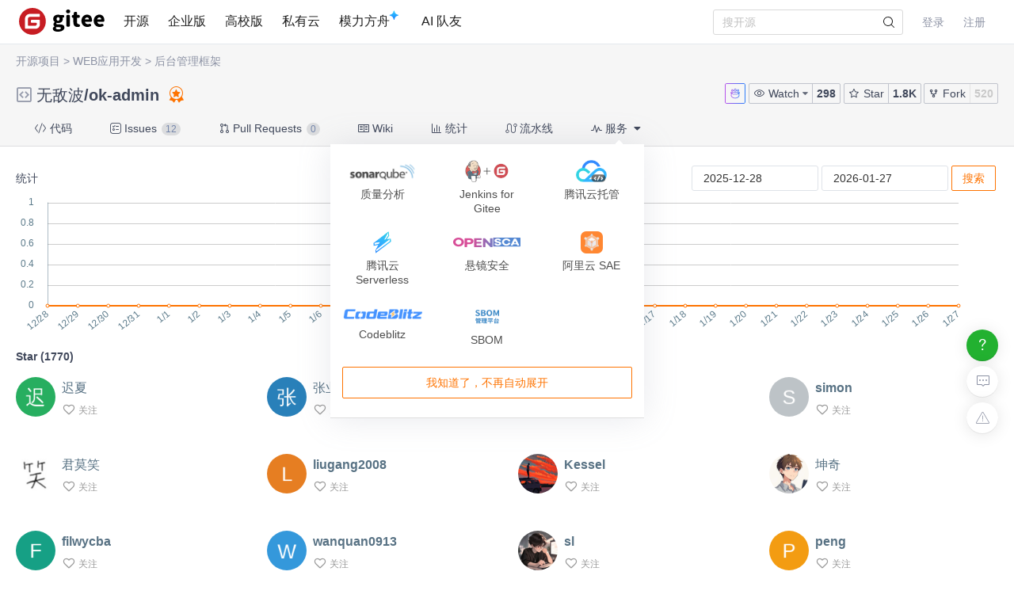

--- FILE ---
content_type: text/html; charset=utf-8
request_url: https://gitee.com/wudibo/ok-admin/stargazers
body_size: 20808
content:
<!DOCTYPE html>
<html lang='zh-CN'>
<head>
<script>
  // 立即应用主题，避免页面闪烁 (FOUC)
  (function() {
    function getCookieTheme() {
      var match = document.cookie.match(/theme=(light|dark|system)/);
      return match ? match[1] : null;
    }
  
    function getCurrentTheme() {
      var cookieTheme = getCookieTheme();
      var savedTheme = localStorage.getItem('theme');
  
      // 优先使用 cookie 中的 theme
      if (cookieTheme) {
        // 如果 localStorage 里没有，就补回去
        if (!savedTheme) {
          localStorage.setItem('theme', cookieTheme);
        }
        return cookieTheme;
      }
  
      // 如果 cookie 中没有 theme，则使用 localStorage 中的 theme
      savedTheme = savedTheme && ['light', 'dark', 'system'].includes(savedTheme) ? savedTheme : 'system'; // 默认跟随系统
  
      return savedTheme;
    }
  
    var savedTheme = getCurrentTheme();
  
    // 检测系统是否为暗黑模式
    function isSystemDarkMode() {
      return window.matchMedia && window.matchMedia('(prefers-color-scheme: dark)').matches;
    }
  
    if (savedTheme === 'system') {
      // 系统模式：移除覆盖类，让CSS媒体查询自动处理
      document.documentElement.classList.remove('dark-mode-override');
      document.documentElement.classList.remove('dark-mode');
    } else {
      // 手动模式：添加覆盖类，禁用媒体查询
      document.documentElement.classList.add('dark-mode-override');
  
      if (savedTheme === 'dark') {
        document.documentElement.classList.add('dark-mode');
      } else {
        document.documentElement.classList.remove('dark-mode');
      }
    }
  })();
</script>

<title>Star 用户 · 无敌波/ok-admin - Gitee.com</title>
<meta content='on' http-equiv='x-dns-prefetch-control'>
<link href='//e.gitee.com' rel='dns-prefetch'>
<link href='//files.gitee.com' rel='dns-prefetch'>
<link href='//toscode.gitee.com' rel='dns-prefetch'>
<link href='https://cn-assets.gitee.com' rel='dns-prefetch'>
<link rel="shortcut icon" type="image/vnd.microsoft.icon" href="https://cn-assets.gitee.com/assets/favicon-9007bd527d8a7851c8330e783151df58.ico" />
<link rel="canonical" href="https://gitee.com/wudibo/ok-admin" />
<meta content='gitee.com/wudibo/ok-admin git https://gitee.com/wudibo/ok-admin.git' name='go-import'>
<meta charset='utf-8'>
<meta content='always' name='referrer'>
<meta content='Gitee' property='og:site_name'>
<meta content='Object' property='og:type'>
<meta content='https://gitee.com/wudibo/ok-admin/stargazers' property='og:url'>
<meta content='https://gitee.com/static/images/logo_themecolor_circle.png' itemprop='image' property='og:image'>
<meta content='Star 用户 · 无敌波/ok-admin - Gitee.com' itemprop='name' property='og:title'>
<meta content='Star 仓库 无敌波/ok-admin 的用户' property='og:description'>
<meta content='码云,Gitee,代码托管,Git,Git@OSC,Gitee.com,开源,内源,项目管理,版本控制,开源代码,代码分享,项目协作,开源项目托管,免费代码托管,Git代码托管,Git托管服务' name='Keywords'>
<meta content='Star 仓库 无敌波/ok-admin 的用户' itemprop='description' name='Description'>
<meta content='pc,mobile' name='applicable-device'>

<meta content="IE=edge" http-equiv="X-UA-Compatible" />
<meta name="csrf-param" content="authenticity_token" />
<meta name="csrf-token" content="MWHjpIqBy2S7GKMMDUQnxyEQTF65XwLemW+k2XebKSW1NP7tFHHWo2+1xitIFK7EDeF2Rh7CosMYJR+r0RVQVg==" />

<link rel="stylesheet" media="all" href="https://cn-assets.gitee.com/assets/application-f9a27167392dcc3d98034a05441bd76b.css" />
<script>
//<![CDATA[
window.gon = {};gon.locale="zh-CN";gon.sentry_dsn=null;gon.baidu_register_hm_push=null;gon.info={"controller_path":"projects","action_name":"stargazers","current_user":false};gon.tour_env={"current_user":null,"action_name":"stargazers","original_url":"https://gitee.com/wudibo/ok-admin/stargazers","controller_path":"projects"};gon.http_clone="https://gitee.com/wudibo/ok-admin.git";gon.user_project="wudibo/ok-admin";gon.manage_branch="管理分支";gon.manage_tag="管理标签";gon.enterprise_id=0;gon.create_reaction_path="/wudibo/ok-admin/reactions";gon.ipipe_base_url="https://go-api.gitee.com";gon.artifact_base_url="https://go-repo.gitee.com";gon.gitee_go_remote_url="https://go.gitee.com/assets";gon.gitee_go_active=false;gon.current_project_is_mirror=false;gon.show_repo_comment=false;gon.diagram_viewer_path="https://diagram-viewer.giteeusercontent.com";gon.ent_host="e.gitee.com";
//]]>
</script>
<script src="https://cn-assets.gitee.com/assets/application-b36a1a7176b1d1059b07183f65216357.js"></script>
<script src="https://cn-assets.gitee.com/assets/lib/jquery.timeago.zh-CN-4a4818e98c1978d2419ab19fabcba740.js"></script>
<script src="/static/javascripts/echarts.common.min.js"></script>
<script src="https://cn-assets.gitee.com/assets/starred_forked_statistics/app-e913f7aeff6bcf2902f543af0e276b4e.js"></script>

<link rel="stylesheet" media="all" href="https://cn-assets.gitee.com/assets/projects/application-46b94c31ba11ae8c37eacce2bdb5603e.css" />
<script src="https://cn-assets.gitee.com/assets/projects/app-ce0afa65fe22112e3faf4a63ebd21a70.js"></script>

<script type='text/x-mathjax-config'>
MathJax.Hub.Config({
  tex2jax: {
    inlineMath: [['$','$'], ['\\(','\\)']],
    displayMath: [["$$","$$"],["\\[","\\]"]],
    processEscapes: true,
    skipTags: ['script', 'noscript', 'style', 'textarea', 'pre', 'code'],
    ignoreClass: "container|files",
    processClass: "markdown-body"
  }
});
</script>
<script src="https://cn-assets.gitee.com/uploads/resources/MathJax-2.7.2/MathJax.js?config=TeX-AMS-MML_HTMLorMML"></script>

<script>
  (function () {
    var messages = {
      'zh-CN': {
        addResult: '增加 <b>{term}</b>',
        count: '已选择 {count}',
        maxSelections: '最多 {maxCount} 个选择',
        noResults: '未找到结果',
        serverError: '连接服务器时发生错误'
      },
      'zh-TW': {
        addResult: '增加 <b>{term}</b>',
        count: '已選擇 {count}',
        maxSelections: '最多 {maxCount} 個選擇',
        noResults: '未找到結果',
        serverError: '連接服務器時發生錯誤'
      }
    }
  
    if (messages[gon.locale]) {
      $.fn.dropdown.settings.message = messages[gon.locale]
    }
  }());
</script>

<script>
  var userAgent = navigator.userAgent;
  var isLessIE11 = userAgent.indexOf('compatible') > -1 && userAgent.indexOf('MSIE') > -1;
  if(isLessIE11){
    var can_access = ""
    if (can_access != "true"){
      window.location.href = "/incompatible.html";
    }
  }
  document.addEventListener("error", function (ev) {
    var elem = ev.target;
    if (elem.tagName.toLowerCase() === 'img') {
      elem.src = "[data-uri]";
    }
  }, true);
</script>
</head>

<script src="//res.wx.qq.com/open/js/jweixin-1.2.0.js"></script>
<script>
  var title = document.title.replace(/( - Gitee| - 码云)$/, '')
      imgUrl = '';
  
  document.addEventListener('DOMContentLoaded', function(event) {
    var imgUrlEl = document.querySelector('.readme-box .markdown-body > img, .readme-box .markdown-body :not(a) > img');
    imgUrl = imgUrlEl && imgUrlEl.getAttribute('src');
  
    if (!imgUrl) {
      imgUrlEl = document.querySelector('meta[itemprop=image]');
      imgUrl = imgUrlEl && imgUrlEl.getAttribute('content');
      imgUrl = imgUrl || "https://gitee.com/static/images/logo_themecolor_circle.png";
    }
  
    wx.config({
      debug: false,
      appId: "wxff219d611a159737",
      timestamp: "1769515562",
      nonceStr: "3287f913c23028454f3ffaa9a5b0dada",
      signature: "39a0689e59bf8d42a14ed39adfb50be51a60f267",
      jsApiList: [
        'onMenuShareTimeline',
        'onMenuShareAppMessage'
      ]
    });
  
    wx.ready(function () {
      wx.onMenuShareTimeline({
        title: title, // 分享标题
        link: "https://gitee.com/wudibo/ok-admin/stargazers", // 分享链接，该链接域名或路径必须与当前页面对应的公众号JS安全域名一致
        imgUrl: imgUrl // 分享图标
      });
      wx.onMenuShareAppMessage({
        title: title, // 分享标题
        link: "https://gitee.com/wudibo/ok-admin/stargazers", // 分享链接，该链接域名或路径必须与当前页面对应的公众号JS安全域名一致
        desc: document.querySelector('meta[name=Description]').getAttribute('content'),
        imgUrl: imgUrl // 分享图标
      });
    });
    wx.error(function(res){
      console.error('err', res)
    });
  })
</script>

<body class='git-project lang-zh-CN projects-site-content projects_stargazers'>
<header class='common-header fixed noborder' id='git-header-nav'>
<div class='ui container'>
<div class='ui menu header-menu header-container'>
<div class='git-nav-expand-bar'>
<i class='iconfont icon-mode-table'></i>
</div>
<div class='gitee-nav__sidebar'>
<div class='gitee-nav__sidebar-container'>
<div class='gitee-nav__sidebar-top'>
<div class='gitee-nav__avatar-box'></div>
<div class='gitee-nav__buttons-box'>
<a class="ui button small fluid orange" href="/login">登录</a>
<a class="ui button small fluid basic is-register" href="/signup">注册</a>
</div>
</div>
<div class='gitee-nav__sidebar-middle'>
<div class='gitee-nav__sidebar-list'>
<ul>
<li class='gitee-nav__sidebar-item'>
<a href="/explore"><i class='iconfont icon-ic-discover'></i>
<span class='gitee-nav__sidebar-name'>开源</span>
</a></li>
<li class='gitee-nav__sidebar-item'>
<a href="/enterprises"><i class='iconfont icon-ic-enterprise'></i>
<span class='gitee-nav__sidebar-name'>企业版</span>
</a></li>
<li class='gitee-nav__sidebar-item'>
<a href="/education"><i class='iconfont icon-ic-education'></i>
<span class='gitee-nav__sidebar-name'>高校版</span>
</a></li>
<li class='gitee-nav__sidebar-item split-line'></li>
<li class='gitee-nav__sidebar-item'>
<a href="/search"><i class='iconfont icon-ic-search'></i>
<span class='gitee-nav__sidebar-name'>搜索</span>
</a></li>
<li class='gitee-nav__sidebar-item'>
<a href="/help"><i class='iconfont icon-help-circle'></i>
<span class='gitee-nav__sidebar-name'>帮助中心</span>
</a></li>
<li class='gitee-nav__sidebar-item'>
<a href="/terms"><i class='iconfont icon-file'></i>
<span class='gitee-nav__sidebar-name'>使用条款</span>
</a></li>
<li class='gitee-nav__sidebar-item'>
<a href="/about_us"><i class='iconfont icon-issuepx'></i>
<span class='gitee-nav__sidebar-name'>关于我们</span>
</a></li>
</ul>
</div>
</div>
<div class='gitee-nav__sidebar-bottom'>
<div class='gitee-nav__sidebar-close-button'>
<i class='fa fa-angle-double-left'></i>
</div>
</div>
</div>
</div>

<!-- /todo 10周年活动结束后 恢复 -->
<div class='item gitosc-logo'>
<a href="https://gitee.com"><img alt='Gitee - 基于 Git 的代码托管和研发协作平台' class='ui inline image light-mode-img' height='28' src='/static/images/logo-black.svg?t=158106664' title='Gitee - 基于 Git 的代码托管和研发协作平台' width='95'>
<img alt='Gitee - 基于 Git 的代码托管和研发协作平台' class='ui inline image dark-mode-img' height='28' src='/static/images/logo.svg?t=158106664' title='Gitee - 基于 Git 的代码托管和研发协作平台' width='95'>
</a></div>
<a title="开源" class="item " href="/explore">开源
</a><a title="企业版" class="item " href="/enterprises">企业版
</a><a title="高校版" class="item " href="/education">高校版
</a><a title="私有云" class="item" target="_blank" href="https://gitee.cn?utm_source=giteecom">私有云
</a><a title="模力方舟" class="item" id="gitee-blog" target="_blank" href="https://moark.com/serverless-api/?utm_sources=site_nav"><span>
模力方舟
</span>
<img alt='模力方舟' class='ui inline image' src='/static/images/notification-star.svg' style='transform: translate(-4.6px, -8.8px)' title='模力方舟'>
</a><a title="AI 队友" class="item" id="gitee-ai-bot" target="_blank" href="https://gitee.com/ai-teammates"><span>AI 队友</span>
</a><div class='center responsive-logo'>
<a href="https://gitee.com"><img alt='Gitee - 基于 Git 的代码托管和研发协作平台' class='ui inline image' height='24' src='/static/images/logo.svg?t=158106664' title='Gitee - 基于 Git 的代码托管和研发协作平台' width='85'>
<img alt='Gitee - 基于 Git 的代码托管和研发协作平台' class='ui inline black image' height='24' src='/static/images/logo-black.svg?t=158106664' title='Gitee - 基于 Git 的代码托管和研发协作平台' width='85'>
</a></div>
<div class='right menu userbar right-header' id='git-nav-user-bar'>
<form class="ui item" id="navbar-search-form" data-text-require="搜索关键字不能少于1个" data-text-filter="搜索格式不正确" data-text-search-site-projects="在全站搜索 %{query} 相关项目" action="/search" accept-charset="UTF-8" method="get"><input name="utf8" type="hidden" value="&#x2713;" />
<input type="hidden" name="type" id="navbar-search-type" />
<input type="hidden" name="fork_filter" id="fork_filter" value="on" />
<div class='ui search header-search' style='position: relative;'>
<input type="text" name="q" id="navbar-search-input" value="" class="prompt" placeholder="搜开源" style="width: 100%; padding-right: 32px; box-sizing: border-box;" />
<span class='iconify' data-icon='gitee:search' style='position: absolute; right: 10px; top: 50%; transform: translateY(-50%); font-size: 16px; color:rgba(0, 0, 0, 0.88); pointer-events: none;'></span>
</div>
</form>

<script>
  var can_search_in_repo = 1,
      repo = "VFhwck1rNVVVVEJPUjBVelRtcE9iV0UzTmpObWE3NjNm",
      reponame = "wudibo/ok-admin";
  
  $(function() {
    var $search = $('#navbar-search-form .ui.search');
    var $form = $('#navbar-search-form');
    var searchSiteProjectsText = $form.data('text-search-site-projects');
  
    $form.on('submit', function(e) {
      e.preventDefault(); // 防止默认提交
      var query = $('#navbar-search-input').val();
      if (query) {
        window.location = '/search?fork_filter=on&q=' + encodeURIComponent(query);
      }
    });
  
    // 原有的搜索逻辑保持不变
    $search.search({
      apiSettings: {
        url: '/search/relative_project?q=' + encodeURIComponent('{query}'),
        onResponse: function (res) {
          if (res && res.status === 200 && res.data) {
            var query = htmlSafe($search.search('get value'));
  
            res.data.map(function (item) {
              item.path_ns = '/' + item.path_ns;
              item.icon = 'iconfont icon-project-public';
            });
            res.data.unshift({
              name_ns: searchSiteProjectsText.replace('%{query}', "<b class='hl'>" + query + "</b>"),
              path_ns: '/search?fork_filter=on&q=' + encodeURIComponent(query),
              icon: 'iconfont icon-search'
            });
            return res;
          } else {
            return { data: [] };
          }
        }
      },
      fields: {
        results: 'data',
        description: 'name_ns',
        url: 'path_ns',
      },
      minCharacters: 1,
      maxResults: 10,
      searchDelay: 250,
      showNoResults: false,
      transition: 'fade'
    });
  });
</script>

<script src="https://cn-assets.gitee.com/webpacks/gitee_icons-c083090a7801eb0b2ce7.bundle.js"></script>
<script src="https://cn-assets.gitee.com/assets/theme_toggle-0c8215e3e0cd891c42ea4226ae882bfb.js"></script>
<link rel="stylesheet" media="screen" href="https://cn-assets.gitee.com/assets/fonts/font-awesome-febf886370cf750ab95af17cede1d51f.css" />
<a class="item git-nav-user__login-item" href="/login">登录
</a><a class="item git-nav-user__register-item" href="/signup">注册
</a><script>
  $('.destroy-user-session').on('click', function() {
    localStorage.setItem('theme', 'system');
    $.cookie('access_token', null, { path: '/' });
  })
</script>

</div>
</div>
</div>
</header>
<script>
  Gitee.initNavbar()
  Gitee.initRepoRemoteWay()
  $.cookie('user_locale',null)
</script>

<script>
  var userAgent = navigator.userAgent;
  var isLessIE11 = userAgent.indexOf('compatible') > -1 && userAgent.indexOf('MSIE') > -1;
  if(isLessIE11){
    var can_access = ""
    if (can_access != "true"){
      window.location.href = "/incompatible.html";
    }
  }
</script>

<div class='fixed-notice-infos'>
<div class='all-messages'>
</div>
<div class='ui container'>
<div class='flash-messages' id='messages-container'></div>
</div>
<script>
  (function() {
    $(function() {
      var $error_box, alertTip, notify_content, notify_options, template;
      template = '<div data-notify="container" class="ui {0} message" role="alert">' + '<i data-notify="dismiss" class="close icon"></i>' + '<span data-notify="message">{2}</span>' + '</div>';
      notify_content = null;
      notify_options = {};
      alertTip = '';
      $error_box = $(".flash_error.flash_error_box");
      if (notify_options.type === 'error' && $error_box.length > 0 && !$.isEmptyObject(notify_content.message)) {
        if (notify_content.message === 'captcha_fail') {
          alertTip = "验证码不正确";
        } else if (notify_content.message === 'captcha_expired') {
          alertTip = "验证码已过期，请点击刷新";
        } else if (notify_content.message === 'not_found_in_database') {
          alertTip = "帐号或者密码错误";
        } else if (notify_content.message === 'not_found_and_show_captcha') {
          alertTip = "帐号或者密码错误";
        } else if (notify_content.message === 'phone_captcha_fail') {
          alertTip = "手机验证码不通过";
        } else {
          alertTip = notify_content.message;
        }
        return $error_box.html(alertTip).show();
      } else if (notify_content) {
        if ("stargazers" === 'third_party_binding') {
          return $('#third_party_binding-message').html(notify_content.message).addClass('ui message red');
        }
        notify_options.delay = 3000;
        notify_options.template = template;
        notify_options.offset = {
          x: 10,
          y: 30
        };
        notify_options.element = '#messages-container';
        return $.notify(notify_content, notify_options);
      }
    });
  
  }).call(this);
</script>

</div>
<script>
  (function() {
    $(function() {
      var setCookie;
      setCookie = function(name, value) {
        $.cookie(name, value, {
          path: '/',
          expires: 365
        });
      };
      $('#remove-bulletin, #remove-bulletin-dashboard').on('click', function() {
        setCookie('remove_bulletin', "gitee-maintain-1767948173");
        $('#git-bulletin').hide();
      });
      $('#remove-member-bulletin').on('click', function() {
        setCookie('remove_member_bulletin', "gitee_member_bulletin");
        $(this).parent().hide();
      });
      return $('#remove-gift-bulletin').on('click', function() {
        setCookie('remove_gift_bulletin', "gitee-gift-bulletin");
        $(this).parent().hide();
      });
    });
  
  }).call(this);
</script>
<script>
  function closeMessageBanner(pthis, type, val) {
    var json = {}
  
    val = typeof val === 'undefined' ? null : val
    $(pthis).parent().remove()
    if (type === 'out_of_enterprise_member') {
      json = {type: type, data: val}
    } else if (type === 'enterprise_overdue') {
      json = {type: type, data: val}
    }
    $.post('/profile/close_flash_tip', json)
  }
</script>

<div class='site-content'>
<div class='git-project-header'>
<div class='fixed-notice-infos'>
<div class='ui info icon floating message green' id='fetch-ok' style='display: none'>
<div class='content'>
<div class='header status-title'>
<i class='info icon status-icon'></i>
代码拉取完成，页面将自动刷新
</div>
</div>
</div>
<div class='ui info icon floating message error' id='fetch-error' style='display: none'>
<div class='content'>
<div class='header status-title'>
<i class='info icon status-icon'></i>
<span class='error_msg'></span>
</div>
</div>
</div>
</div>
<div class='ui container'>
<div class='git-project-categories'>
<a href="/explore">开源项目</a>
<span class='symbol'>></span>
<a href="/explore/web-app-develop">WEB应用开发</a>
<span class='symbol'>&gt;</span>
<a href="/explore/backend">后台管理框架</a>
<span class='symbol and-symbol'>&&</span>
</div>

<div class='git-project-header-details'>
<div class='git-project-header-container'>
<div class='git-project-header-actions'>
<div class='ui tiny modal project-donate-modal' id='project-donate-modal'>
<i class='iconfont icon-close close'></i>
<div class='header'>捐赠</div>
<div class='content'>
捐赠前请先登录
</div>
<div class='actions'>
<a class='ui blank button cancel'>取消</a>
<a class='ui orange ok button' href='/login'>前往登录</a>
</div>
</div>
<div class='ui small modal wepay-qrcode'>
<i class='iconfont icon-close close'></i>
<div class='header'>
扫描微信二维码支付
<span class='wepay-cash'></span>
</div>
<div class='content weqcode-center'>
<img id='wepay-qrcode' src=''>
</div>
<div class='actions'>
<div class='ui cancel blank button'>取消</div>
<div class='ui ok orange button'>支付完成</div>
</div>
</div>
<div class='ui mini modal' id='confirm-alipay-modal'>
<div class='header'>支付提示</div>
<div class='content'>
将跳转至支付宝完成支付
</div>
<div class='actions'>
<div class='ui approve orange button'>确定</div>
<div class='ui blank cancel button'>取消</div>
</div>
</div>

<a target="_blank" class="chat-button" href="https://chat.gitee.com?repo_owner=wudibo&amp;repo_path=ok-admin"><svg aria-hidden='true' fill='none' height='14' viewBox='0 0 18 18' width='14' xmlns='http://www.w3.org/2000/svg'>
<defs>
<linearGradient id='gitee-ai-icon-gradient' x1='0%' x2='100%' y1='0%' y2='0%'>
<stop offset='0%' stop-color='#b752eb'></stop>
<stop offset='100%' stop-color='#2c7ef8'></stop>
</linearGradient>
</defs>
<path d='M9.191 1.013c.96.125 1.907 1.168 1.907 2.435l-.011.25c-.002.027-.008.052-.01.078.012-.107.022-.216.022-.328l-.002-.031c.42.132.822.302 1.196.507.517-.993.917-1.897 1.738-1.693.246.062.427.264.552.484.612 1.078 1.004 2.002-.217 3.054a5.12 5.12 0 01.929 2.924c0 .236-.019.47-.05.698.478.71.75 1.513.75 2.363C15.995 14.65 12.863 17 9 17s-6.994-2.349-6.994-5.246c0-.85.27-1.652.749-2.362a5.037 5.037 0 01-.05-.699c0-1.072.34-2.075.929-2.926-1.218-1.051-.825-1.975-.213-3.052.125-.22.306-.422.552-.484.82-.204 1.219.7 1.736 1.692a6.65 6.65 0 011.194-.506C6.923 2.079 8.22 1 9 1l.191.013Zm4.585 2.311a3.5 3.5 0 00-.235.374c-.114.205-.223.422-.361.688l-.472.905-.895-.49a5.625 5.625 0 00-.885-.387l.01-.03C10.621 5.273 9.873 5.897 9 5.897l-.215-.012C8 5.79 7.345 5.193 7.058 4.373l.013.042c-.31.106-.605.234-.883.386l-.895.488-.47-.904c-.14-.267-.248-.483-.362-.688a3.495 3.495 0 00-.234-.372c-.268.484-.377.761-.387.97-.005.115.006.334.447.715l.68.587-.51.739a4.147 4.147 0 00-.74 2.039l-.012.318c0 .187.014.373.04.56l.054.38-.215.317a3.256 3.256 0 00-.568 1.569l-.01.235c0 1.063.572 2.102 1.648 2.91C5.731 15.47 7.264 16 9 16c1.736 0 3.27-.53 4.347-1.337 1.075-.807 1.648-1.846 1.648-2.91 0-.629-.2-1.24-.58-1.803l-.215-.318.054-.38c.026-.19.04-.376.04-.559 0-.855-.27-1.66-.75-2.356l-.512-.74.682-.586c.443-.382.454-.601.45-.715-.01-.21-.119-.487-.388-.972Zm-2.265 2.928a2.278 2.278 0 110 4.535l-2.148-.2a3.919 3.919 0 00-.726 0l-2.148.2-.248.01a2.278 2.278 0 11.248-4.545l2.148.2c.241.023.485.023.726 0l2.148-.2Zm.089.95-2.148.2c-.3.027-.603.027-.904 0l-2.148-.2a1.324 1.324 0 100 2.636l2.148-.2c.3-.028.603-.028.904 0l2.148.2a1.324 1.324 0 100-2.637ZM2.22 9.394a.914.914 0 01-.914-.915v-.97c0-.504.41-.913.914-.913v2.798Zm13.558-2.8c.505.001.913.41.913.915v.97a.914.914 0 01-.913.914V6.596ZM9 2c.018 0-.048 0-.191.076a1.77 1.77 0 00-.433.334c-.3.311-.475.688-.475 1.038 0 .95.631 1.448 1.099 1.448.467 0 1.098-.498 1.098-1.448 0-.409-.164-.788-.411-1.063C9.429 2.097 9.158 2 9 2Z' fill='url(#gitee-ai-icon-gradient)'></path>
</svg>

</a><span class='ui buttons basic watch-container'>
<div class='ui dropdown button js-project-watch' data-watch-type='unwatch'>
<input type='hidden' value=''>
<i class='iconfont icon-watch'></i>
<div class='text'>
Watch
</div>
<i class='dropdown icon'></i>
<div class='menu'>
<a data-value="unwatch" class="item" rel="nofollow" data-method="post" href="/wudibo/ok-admin/unwatch"><i class='iconfont icon-msg-read'></i>
不关注
</a><a data-value="watching" class="item" rel="nofollow" data-method="post" href="/wudibo/ok-admin/watch"><i class='iconfont icon-msg-read'></i>
关注所有动态
</a><a data-value="releases_only" class="disabled item" rel="nofollow" data-method="post" href="/wudibo/ok-admin/release_only_watch"><i class='iconfont icon-msg-read'></i>
仅关注版本发行动态
</a><a data-value="ignoring" class="item" rel="nofollow" data-method="post" href="/wudibo/ok-admin/ignoring_watch"><i class='iconfont icon-msg-read'></i>
关注但不提醒动态
</a></div>
</div>
<style>
  .js-project-watch .text .iconfont {
    display: none; }
  .js-project-watch a, .js-project-watch a:hover {
    color: #000; }
  .js-project-watch .item > .iconfont {
    visibility: hidden;
    margin-left: -10px; }
  .js-project-watch .selected .iconfont {
    visibility: visible; }
  .js-project-watch .menu {
    margin-top: 4px !important; }
</style>
<script>
  $('.js-project-watch').dropdown({
    action: 'select',
    onChange: function(value, text, $selectedItem) {
      var type = value === 'unwatch' ? 'Watch' : 'Watching';
      $(this).children('.text').text(type);
      $(this).dropdown('set selected', value)
    }
  });
</script>

<a class="ui button action-social-count" title="298" href="/wudibo/ok-admin/watchers">298
</a></span>
<span class='basic buttons star-container ui'>
<a class="ui button star" href="/login"><i class='iconfont icon-star'></i>
Star
</a><a class="ui button action-social-count " title="1770" href="/wudibo/ok-admin/stargazers">1.8K
</a></span>
<span class='ui basic buttons fork-container' title='无权 Fork 此仓库'>
<a class="ui button fork" title="你必须登录后才可以fork一个仓库" href="/login"><i class='iconfont icon-fork'></i>
Fork
</a><a class="ui button action-social-count disabled-style" title="520" href="/wudibo/ok-admin/members">520
</a></span>
</div>
<h2 class='git-project-title mt-0 mb-0'>
<span class="project-title"><i class="project-icon iconfont icon-project-public" style='margin-right: 4px' title="这是一个公开仓库"></i> <a title="无敌波" class="author" href="/wudibo">无敌波</a>/<a title="ok-admin" class="repository" target="" style="padding-bottom: 0px; margin-right: 4px" href="/wudibo/ok-admin">ok-admin</a></span><span class="project-badges"><a title="已被推荐" class="git-project-recommend-badge" href="/explore"><i class='iconfont icon-recommended'></i>
</a><style>
  .gitee-modal {
    width: 500px !important; }
</style>
</span>
<input type="hidden" name="recomm_at" id="recomm_at" value="2018-08-07 18:26" />
<input type="hidden" name="project_title" id="project_title" value="无敌波/ok-admin" />
</h2>
</div>
</div>
</div>
<script>
  var title_import_url = "false";
  var title_post_url = "/wudibo/ok-admin/update_import";
  var title_fork_url = "/wudibo/ok-admin/sync_fork";
  var title_project_path = "ok-admin";
  var title_p_name = "ok-admin";
  var title_p_id= "3965444";
  var title_description = "一个很赞的，扁平化风格的，响应式布局的通用后台模版解决方案，旨为后端程序员减压！\n\u003Cbr/\u003E\n目前一共有两个版本：ok-admin v1.0和ok-admin v2.0可进行自由选择！";
  var title_form_authenticity_token = "7hyXhU4yyVZOrYAyfo/6Nr/ZbB37OIrYfZtSPaqPnr9qSYrM0MLUkZoA5RU733M1kyhWBVylKsX80elPDAHnzA==";
  var watch_type = "unwatch";
  var checkFirst = false;
  
  $('.js-project-watch').dropdown('set selected', watch_type);
  $('.checkbox.sync-wiki').checkbox();
  $('.checkbox.sync-prune').checkbox();
  $('.checkbox.team-member-checkbox').checkbox();
  $('.project-closed-label').popup({ 
    popup: '.project-closed-popup', 
    position: 'top center', 
    hoverable: true,
  });
</script>
<style>
  i.loading, .icon-sync.loading {
    -webkit-animation: icon-loading 1.2s linear infinite;
    animation: icon-loading 1.2s linear infinite;
  }
  .qrcode_cs {
    float: left;
  }
  .check-sync-wiki {
    float: left;
    height: 28px;
    line-height: 28px;
  }
  .sync-wiki-warn {
    color: #e28560;
  }
</style>

<div class='git-project-nav'>
<div class='ui container'>
<div class='ui secondary pointing menu'>
<a class="item  " href="/wudibo/ok-admin"><i class='iconfont icon-code'></i>
代码
</a><a class="item " href="/wudibo/ok-admin/issues"><i class='iconfont icon-task'></i>
Issues
<span class='ui mini circular label'>
12
</span>
</a><a class="item " href="/wudibo/ok-admin/pulls"><i class='iconfont icon-pull-request'></i>
Pull Requests
<span class='ui mini circular label'>
0
</span>
</a><a class="item " href="/wudibo/ok-admin/wikis"><i class='iconfont icon-wiki'></i>
Wiki
</a><a class="item  " href="/wudibo/ok-admin/graph/master"><i class='iconfont icon-statistics'></i>
统计
</a><a class="item " href="/wudibo/ok-admin/gitee_go"><i class='iconfont icon-workflow'></i>
流水线
</a><div class='item'>
<div class='ui pointing top right dropdown git-project-service'>
<div>
<i class='iconfont icon-service'></i>
服务
<i class='dropdown icon'></i>
</div>
<div class='menu' style='display:none'>
<a class="item" href="/wudibo/ok-admin/quality_analyses?platform=sonar_qube"><img src="https://cn-assets.gitee.com/assets/sonar_mini-5e1b54bb9f6c951d97fb778ef623afea.png" alt="Sonar mini" />
<div class='item-title'>
质量分析
</div>
</a><a class="item" target="_blank" href="https://gitee.com/help/articles/4193"><img src="https://cn-assets.gitee.com/assets/jenkins_for_gitee-554ec65c490d0f1f18de632c48acc4e7.png" alt="Jenkins for gitee" />
<div class='item-title'>
Jenkins for Gitee
</div>
</a><a class="item" target="_blank" href="https://gitee.com/help/articles/4318"><img src="https://cn-assets.gitee.com/assets/cloudbase-1197b95ea3398aff1df7fe17c65a6d42.png?20200925" alt="Cloudbase" />
<div class='item-title'>
腾讯云托管
</div>
</a><a class="item" target="_blank" href="https://gitee.com/help/articles/4330"><img src="https://cn-assets.gitee.com/assets/cloud_serverless-686cf926ced5d6d2f1d6e606d270b81e.png" alt="Cloud serverless" />
<div class='item-title'>
腾讯云 Serverless
</div>
</a><a class="item" href="/wudibo/ok-admin/open_sca"><img src="https://cn-assets.gitee.com/assets/open_sca/logo-9049ced662b2f9936b8001e6f9cc4952.png" alt="Logo" />
<div class='item-title'>
悬镜安全
</div>
</a><a class="item" target="_blank" href="https://help.gitee.com/devops/connect/Aliyun-SAE"><img src="https://cn-assets.gitee.com/assets/SAE-f3aa9366a1e2b7fff4747402eb8f10c3.png" alt="Sae" />
<div class='item-title'>
阿里云 SAE
</div>
</a><a class="item" id="update-codeblitz-link" target="_blank" href="https://codeblitz.cloud.alipay.com/gitee/wudibo/ok-admin/tree/master"><img style="width:100px;margin-top:4px" src="https://cn-assets.gitee.com/assets/Codeblitz-8824e38875a106e16e29ff57ec977b08.png" alt="Codeblitz" />
<div class='item-title'>
Codeblitz
</div>
</a><a class="item" id="update-codeblitz-link" target="_blank" href="/wudibo/ok-admin/sbom"><img style="width:30px;margin-top:4px" src="https://cn-assets.gitee.com/assets/SBOM-36dbd3141411c5c1e9095e8d1d21baf0.png" alt="Sbom" />
<div class='item-title'>
SBOM
</div>
</a><button class='ui orange basic button quit-button' id='quiting-button'>
我知道了，不再自动展开
</button>
</div>
</div>
</div>
</div>
</div>
</div>
<script>
  $('.git-project-nav .ui.dropdown').dropdown({ action: 'nothing' });
  // 下线小红点 var gitee_reward_config = JSON.parse(localStorage.getItem('gitee_reward_config') || null) ||  true
  var gitee_reward_config = true
  var $settingText = $('.setting-text')
  // 如果没有访问过
  if(!gitee_reward_config) $settingText.addClass('red-dot')
  $('.git-project-service').dropdown({
    on: 'click',
    action: 'nothing',
    onShow: function () {
      const branch = 'master'
      let newUrl = `https://codeblitz.cloud.alipay.com/gitee/wudibo/ok-admin/tree/`
      const url = decodeURIComponent(window.location.pathname);
      const startIndex = url.indexOf('master');
      if (startIndex !== -1) {
        newUrl = newUrl + url.substring(startIndex); // 从分支名开始截取
      }else{
        newUrl = newUrl + branch
      }
      const linkElement = document.getElementById("update-codeblitz-link");
      linkElement.setAttribute("href", newUrl);
    },
  })
</script>
<style>
  .git-project-nav i.checkmark.icon {
    color: green;
  }
  #quiting-button {
    display: none;
  }
  
  .git-project-nav .dropdown .menu.hidden:after {
    visibility: hidden !important;
  }
</style>
<script>
  isSignIn = false
  isClickGuide = false
  $('#git-versions.dropdown').dropdown();
  $.ajax({
    url:"/wudibo/ok-admin/access/add_access_log",
    type:"GET"
  });
  $('#quiting-button').on('click',function() {
    $('.git-project-service').click();
    if (isSignIn) {
      $.post("/projects/set_service_guide")
    }
    $.cookie("Serve_State", true, { expires: 3650, path: '/'})
    $('#quiting-button').hide();
  });
  if (!(isClickGuide || $.cookie("Serve_State") == 'true')) {
    $('.git-project-service').click()
    $('#quiting-button').show()
  }
</script>

</div>
<div class='ui container'>
<div class='git-user-twl-col'>
<div class='row git-user-content'>
<div class='statistic-filter'>
<div class='title'>
统计
</div>
<div class='searcher'>
<div class='ui input'>
<input class='date-input' id='start-date' placeholder='选择开始时间' readonly>
</div>
<div class='ui input'>
<input class='date-input' id='end-date' placeholder='选择结束时间' readonly>
</div>
<a id="search-button" class="ui orange basic button" href="javascript:void(0);">搜索</a>
</div>
</div>
<div id='statistics' style='width:1210px;height:175px'></div>
<style>
  .statistic-filter {
    display: -webkit-box;
    display: -ms-flexbox;
    display: flex;
    -webkit-box-pack: justify;
        -ms-flex-pack: justify;
            justify-content: space-between;
    -webkit-box-align: baseline;
        -ms-flex-align: baseline;
            align-items: baseline; }
    .statistic-filter .searcher {
      display: -webkit-box;
      display: -ms-flexbox;
      display: flex;
      -webkit-box-align: center;
          -ms-flex-align: center;
              align-items: center; }
      .statistic-filter .searcher > * {
        margin-left: 4px; }
      .statistic-filter .searcher > :first-child {
        margin-left: 0; }
      .statistic-filter .searcher .date-input {
        width: 160px;
        height: 32px; }
  
  .title {
    height: 20px;
    font-size: 14px;
    font-weight: 600;
    color: #40485B;
    line-height: 20px; }
</style>
<script>
  window.statisticUrl = "/wudibo/ok-admin/statistic?type=Star"
</script>

<div class='title mt-3'>
Star (1770)
</div>
<div class='mt-2' id='stars-list'>
<div id='target-list'>
<div class='ui four column grid'>
<div class='ui inverted dimmer'>
<div class='ui loader'></div>
</div>
<div class='column'>
<div class='target-item' data-username='ShuiDeYanLeiZaiFei'>
<div class='target-avatar'>
<a target="_blank" href="/ShuiDeYanLeiZaiFei"><img class="ui user avatar js-popover-card" avatar="迟夏-ShuiDeYanLeiZaiFei" />
</a></div>
<div class='target-info'>
<strong class='target-name'>
<a target="_blank" class="js-popover-card disable" href="/ShuiDeYanLeiZaiFei">迟夏</a>
</strong>
<div class='follow-button'>
<a rel="nofollow" data-method="post" href="/ShuiDeYanLeiZaiFei/follow"><i class='heart outline icon'></i>
<span class='text'>
关注
</span>
</a></div>
</div>
</div>
</div>

<div class='column'>
<div class='target-item' data-username='zhangyebao'>
<div class='target-avatar'>
<a target="_blank" href="/zhangyebao"><img class="ui user avatar js-popover-card" avatar="张业保-zhangyebao" />
</a></div>
<div class='target-info'>
<strong class='target-name'>
<a target="_blank" class="js-popover-card disable" href="/zhangyebao">张业保</a>
</strong>
<div class='follow-button'>
<a rel="nofollow" data-method="post" href="/zhangyebao/follow"><i class='heart outline icon'></i>
<span class='text'>
关注
</span>
</a></div>
</div>
</div>
</div>

<div class='column'>
<div class='target-item' data-username='zyh9211'>
<div class='target-avatar'>
<a target="_blank" href="/zyh9211"><img class="ui user avatar js-popover-card" avatar="Ayden-zyh9211" />
</a></div>
<div class='target-info'>
<strong class='target-name'>
<a target="_blank" class="js-popover-card disable" href="/zyh9211">Ayden</a>
</strong>
<div class='follow-button'>
<a rel="nofollow" data-method="post" href="/zyh9211/follow"><i class='heart outline icon'></i>
<span class='text'>
关注
</span>
</a></div>
</div>
</div>
</div>

<div class='column'>
<div class='target-item' data-username='simon_ming'>
<div class='target-avatar'>
<a target="_blank" href="/simon_ming"><img class="ui user avatar js-popover-card" avatar="simon-simon_ming" />
</a></div>
<div class='target-info'>
<strong class='target-name'>
<a target="_blank" class="js-popover-card disable" href="/simon_ming">simon</a>
</strong>
<div class='follow-button'>
<a rel="nofollow" data-method="post" href="/simon_ming/follow"><i class='heart outline icon'></i>
<span class='text'>
关注
</span>
</a></div>
</div>
</div>
</div>

<div class='column'>
<div class='target-item' data-username='shaali'>
<div class='target-avatar'>
<a target="_blank" href="/shaali"><img class="ui user avatar js-popover-card" src="https://foruda.gitee.com/avatar/1713362992797665078/1857195_shaali_1713362992.png!avatar60" alt="1857195 shaali 1713362992" />
</a></div>
<div class='target-info'>
<strong class='target-name'>
<a target="_blank" class="js-popover-card disable" href="/shaali">君莫笑</a>
</strong>
<div class='follow-button'>
<a rel="nofollow" data-method="post" href="/shaali/follow"><i class='heart outline icon'></i>
<span class='text'>
关注
</span>
</a></div>
</div>
</div>
</div>

<div class='column'>
<div class='target-item' data-username='liugang2008'>
<div class='target-avatar'>
<a target="_blank" href="/liugang2008"><img class="ui user avatar js-popover-card" avatar="liugang2008-liugang2008" />
</a></div>
<div class='target-info'>
<strong class='target-name'>
<a target="_blank" class="js-popover-card disable" href="/liugang2008">liugang2008</a>
</strong>
<div class='follow-button'>
<a rel="nofollow" data-method="post" href="/liugang2008/follow"><i class='heart outline icon'></i>
<span class='text'>
关注
</span>
</a></div>
</div>
</div>
</div>

<div class='column'>
<div class='target-item' data-username='kessel7'>
<div class='target-avatar'>
<a target="_blank" href="/kessel7"><img class="ui user avatar js-popover-card" src="https://foruda.gitee.com/avatar/1666660017892659459/5120276_kessel7_1666660017.png!avatar60" alt="5120276 kessel7 1666660017" />
</a></div>
<div class='target-info'>
<strong class='target-name'>
<a target="_blank" class="js-popover-card disable" href="/kessel7">Kessel</a>
</strong>
<div class='follow-button'>
<a rel="nofollow" data-method="post" href="/kessel7/follow"><i class='heart outline icon'></i>
<span class='text'>
关注
</span>
</a></div>
</div>
</div>
</div>

<div class='column'>
<div class='target-item' data-username='shen_un_qi'>
<div class='target-avatar'>
<a target="_blank" href="/shen_un_qi"><img class="ui user avatar js-popover-card" src="https://foruda.gitee.com/avatar/1756170311965258110/5572682_shen_un_qi_1756170311.png!avatar60" alt="5572682 shen un qi 1756170311" />
</a></div>
<div class='target-info'>
<strong class='target-name'>
<a target="_blank" class="js-popover-card disable" href="/shen_un_qi">坤奇</a>
</strong>
<div class='follow-button'>
<a rel="nofollow" data-method="post" href="/shen_un_qi/follow"><i class='heart outline icon'></i>
<span class='text'>
关注
</span>
</a></div>
</div>
</div>
</div>

<div class='column'>
<div class='target-item' data-username='filwycba'>
<div class='target-avatar'>
<a target="_blank" href="/filwycba"><img class="ui user avatar js-popover-card" avatar="filwycba-filwycba" />
</a></div>
<div class='target-info'>
<strong class='target-name'>
<a target="_blank" class="js-popover-card disable" href="/filwycba">filwycba</a>
</strong>
<div class='follow-button'>
<a rel="nofollow" data-method="post" href="/filwycba/follow"><i class='heart outline icon'></i>
<span class='text'>
关注
</span>
</a></div>
</div>
</div>
</div>

<div class='column'>
<div class='target-item' data-username='wanquan0913'>
<div class='target-avatar'>
<a target="_blank" href="/wanquan0913"><img class="ui user avatar js-popover-card" avatar="wanquan0913-wanquan0913" />
</a></div>
<div class='target-info'>
<strong class='target-name'>
<a target="_blank" class="js-popover-card disable" href="/wanquan0913">wanquan0913</a>
</strong>
<div class='follow-button'>
<a rel="nofollow" data-method="post" href="/wanquan0913/follow"><i class='heart outline icon'></i>
<span class='text'>
关注
</span>
</a></div>
</div>
</div>
</div>

<div class='column'>
<div class='target-item' data-username='Snorkeling_1'>
<div class='target-avatar'>
<a target="_blank" href="/Snorkeling_1"><img class="ui user avatar js-popover-card" src="https://foruda.gitee.com/avatar/1721547660663648239/10092904_snorkeling_1_1721547660.png!avatar60" alt="10092904 snorkeling 1 1721547660" />
</a></div>
<div class='target-info'>
<strong class='target-name'>
<a target="_blank" class="js-popover-card disable" href="/Snorkeling_1">sl</a>
</strong>
<div class='follow-button'>
<a rel="nofollow" data-method="post" href="/Snorkeling_1/follow"><i class='heart outline icon'></i>
<span class='text'>
关注
</span>
</a></div>
</div>
</div>
</div>

<div class='column'>
<div class='target-item' data-username='wuhaorenge'>
<div class='target-avatar'>
<a target="_blank" href="/wuhaorenge"><img class="ui user avatar js-popover-card" avatar="peng-wuhaorenge" />
</a></div>
<div class='target-info'>
<strong class='target-name'>
<a target="_blank" class="js-popover-card disable" href="/wuhaorenge">peng</a>
</strong>
<div class='follow-button'>
<a rel="nofollow" data-method="post" href="/wuhaorenge/follow"><i class='heart outline icon'></i>
<span class='text'>
关注
</span>
</a></div>
</div>
</div>
</div>

<div class='column'>
<div class='target-item' data-username='escorts'>
<div class='target-avatar'>
<a target="_blank" href="/escorts"><img class="ui user avatar js-popover-card" src="https://foruda.gitee.com/avatar/1676919497920139089/554717_escorts_1642419638.png!avatar60" alt="554717 escorts 1642419638" />
</a></div>
<div class='target-info'>
<strong class='target-name'>
<a target="_blank" class="js-popover-card disable" href="/escorts">hn_why</a>
</strong>
<div class='follow-button'>
<a rel="nofollow" data-method="post" href="/escorts/follow"><i class='heart outline icon'></i>
<span class='text'>
关注
</span>
</a></div>
</div>
</div>
</div>

<div class='column'>
<div class='target-item' data-username='563980989'>
<div class='target-avatar'>
<a target="_blank" href="/563980989"><img class="ui user avatar js-popover-card" avatar="563980989-563980989" />
</a></div>
<div class='target-info'>
<strong class='target-name'>
<a target="_blank" class="js-popover-card disable" href="/563980989">563980989</a>
</strong>
<div class='follow-button'>
<a rel="nofollow" data-method="post" href="/563980989/follow"><i class='heart outline icon'></i>
<span class='text'>
关注
</span>
</a></div>
</div>
</div>
</div>

<div class='column'>
<div class='target-item' data-username='sdfhiafb'>
<div class='target-avatar'>
<a target="_blank" href="/sdfhiafb"><img class="ui user avatar js-popover-card" src="https://foruda.gitee.com/avatar/1697098574757947895/11916467_sdfhiafb_1697098574.png!avatar60" alt="11916467 sdfhiafb 1697098574" />
</a></div>
<div class='target-info'>
<strong class='target-name'>
<a target="_blank" class="js-popover-card disable" href="/sdfhiafb">Sunzeyu</a>
</strong>
<div class='follow-button'>
<a rel="nofollow" data-method="post" href="/sdfhiafb/follow"><i class='heart outline icon'></i>
<span class='text'>
关注
</span>
</a></div>
</div>
</div>
</div>

<div class='column'>
<div class='target-item' data-username='qiubingchang'>
<div class='target-avatar'>
<a target="_blank" href="/qiubingchang"><img class="ui user avatar js-popover-card" avatar="qiubingchang-qiubingchang" />
</a></div>
<div class='target-info'>
<strong class='target-name'>
<a target="_blank" class="js-popover-card disable" href="/qiubingchang">qiubingchang</a>
</strong>
<div class='follow-button'>
<a rel="nofollow" data-method="post" href="/qiubingchang/follow"><i class='heart outline icon'></i>
<span class='text'>
关注
</span>
</a></div>
</div>
</div>
</div>

<div class='column'>
<div class='target-item' data-username='jerrykingnice'>
<div class='target-avatar'>
<a target="_blank" href="/jerrykingnice"><img class="ui user avatar js-popover-card" avatar="jerrykingnice-jerrykingnice" />
</a></div>
<div class='target-info'>
<strong class='target-name'>
<a target="_blank" class="js-popover-card disable" href="/jerrykingnice">jerrykingnice</a>
</strong>
<div class='follow-button'>
<a rel="nofollow" data-method="post" href="/jerrykingnice/follow"><i class='heart outline icon'></i>
<span class='text'>
关注
</span>
</a></div>
</div>
</div>
</div>

<div class='column'>
<div class='target-item' data-username='zhizous'>
<div class='target-avatar'>
<a target="_blank" href="/zhizous"><img class="ui user avatar js-popover-card" src="https://foruda.gitee.com/avatar/1669426812317011153/1326874_zhizous_1669426812.png!avatar60" alt="1326874 zhizous 1669426812" />
</a></div>
<div class='target-info'>
<strong class='target-name'>
<a target="_blank" class="js-popover-card disable" href="/zhizous">zhizou</a>
</strong>
<div class='follow-button'>
<a rel="nofollow" data-method="post" href="/zhizous/follow"><i class='heart outline icon'></i>
<span class='text'>
关注
</span>
</a></div>
</div>
</div>
</div>

<div class='column'>
<div class='target-item' data-username='neyjj'>
<div class='target-avatar'>
<a target="_blank" href="/neyjj"><img class="ui user avatar js-popover-card" src="https://foruda.gitee.com/avatar/1729755290264482408/14881120_neyjj_1729755290.png!avatar60" alt="14881120 neyjj 1729755290" />
</a></div>
<div class='target-info'>
<strong class='target-name'>
<a target="_blank" class="js-popover-card disable" href="/neyjj">Ney_jj</a>
</strong>
<div class='follow-button'>
<a rel="nofollow" data-method="post" href="/neyjj/follow"><i class='heart outline icon'></i>
<span class='text'>
关注
</span>
</a></div>
</div>
</div>
</div>

<div class='column'>
<div class='target-item' data-username='wjylearning'>
<div class='target-avatar'>
<a target="_blank" href="/wjylearning"><img class="ui user avatar js-popover-card" src="https://foruda.gitee.com/avatar/1677002155714311294/2051819_wjylearning_1578965158.png!avatar60" alt="2051819 wjylearning 1578965158" />
</a></div>
<div class='target-info'>
<strong class='target-name'>
<a target="_blank" class="js-popover-card disable" href="/wjylearning">Terry</a>
</strong>
<div class='follow-button'>
<a rel="nofollow" data-method="post" href="/wjylearning/follow"><i class='heart outline icon'></i>
<span class='text'>
关注
</span>
</a></div>
</div>
</div>
</div>

<div class='column'>
<div class='target-item' data-username='niuheshui'>
<div class='target-avatar'>
<a target="_blank" href="/niuheshui"><img class="ui user avatar js-popover-card" src="https://foruda.gitee.com/avatar/1675492573234087724/12283254_niuheshui_1675492573.png!avatar60" alt="12283254 niuheshui 1675492573" />
</a></div>
<div class='target-info'>
<strong class='target-name'>
<a target="_blank" class="js-popover-card disable" href="/niuheshui">niuheshui</a>
</strong>
<div class='follow-button'>
<a rel="nofollow" data-method="post" href="/niuheshui/follow"><i class='heart outline icon'></i>
<span class='text'>
关注
</span>
</a></div>
</div>
</div>
</div>

<div class='column'>
<div class='target-item' data-username='avrilkaso'>
<div class='target-avatar'>
<a target="_blank" href="/avrilkaso"><img class="ui user avatar js-popover-card" src="https://foruda.gitee.com/avatar/1762310742862696070/2246811_avrilkaso_1762310742.png!avatar60" alt="2246811 avrilkaso 1762310742" />
</a></div>
<div class='target-info'>
<strong class='target-name'>
<a target="_blank" class="js-popover-card disable" href="/avrilkaso">尚火</a>
</strong>
<div class='follow-button'>
<a rel="nofollow" data-method="post" href="/avrilkaso/follow"><i class='heart outline icon'></i>
<span class='text'>
关注
</span>
</a></div>
</div>
</div>
</div>

<div class='column'>
<div class='target-item' data-username='mufenga'>
<div class='target-avatar'>
<a target="_blank" href="/mufenga"><img class="ui user avatar js-popover-card" avatar="沐风10t-mufenga" />
</a></div>
<div class='target-info'>
<strong class='target-name'>
<a target="_blank" class="js-popover-card disable" href="/mufenga">沐风10t</a>
</strong>
<div class='follow-button'>
<a rel="nofollow" data-method="post" href="/mufenga/follow"><i class='heart outline icon'></i>
<span class='text'>
关注
</span>
</a></div>
</div>
</div>
</div>

<div class='column'>
<div class='target-item' data-username='Susan001'>
<div class='target-avatar'>
<a target="_blank" href="/Susan001"><img class="ui user avatar js-popover-card" src="https://foruda.gitee.com/avatar/1755570423179365401/414648_susan001_1755570423.png!avatar60" alt="414648 susan001 1755570423" />
</a></div>
<div class='target-info'>
<strong class='target-name'>
<a target="_blank" class="js-popover-card disable" href="/Susan001">Sunflowers</a>
</strong>
<div class='follow-button'>
<a rel="nofollow" data-method="post" href="/Susan001/follow"><i class='heart outline icon'></i>
<span class='text'>
关注
</span>
</a></div>
</div>
</div>
</div>

<div class='column'>
<div class='target-item' data-username='zhou-longjie'>
<div class='target-avatar'>
<a target="_blank" href="/zhou-longjie"><img class="ui user avatar js-popover-card" avatar="周龙杰-zhou-longjie" />
</a></div>
<div class='target-info'>
<strong class='target-name'>
<a target="_blank" class="js-popover-card disable" href="/zhou-longjie">周龙杰</a>
</strong>
<div class='follow-button'>
<a rel="nofollow" data-method="post" href="/zhou-longjie/follow"><i class='heart outline icon'></i>
<span class='text'>
关注
</span>
</a></div>
</div>
</div>
</div>

<div class='column'>
<div class='target-item' data-username='Hyewsion'>
<div class='target-avatar'>
<a target="_blank" href="/Hyewsion"><img class="ui user avatar js-popover-card" avatar="Eason Huang-Hyewsion" />
</a></div>
<div class='target-info'>
<strong class='target-name'>
<a target="_blank" class="js-popover-card disable" href="/Hyewsion">Eason Huang</a>
</strong>
<div class='follow-button'>
<a rel="nofollow" data-method="post" href="/Hyewsion/follow"><i class='heart outline icon'></i>
<span class='text'>
关注
</span>
</a></div>
</div>
</div>
</div>

<div class='column'>
<div class='target-item' data-username='xiang-wen-wen'>
<div class='target-avatar'>
<a target="_blank" href="/xiang-wen-wen"><img class="ui user avatar js-popover-card" src="https://foruda.gitee.com/avatar/1742546671498667063/15610087_xiang-wen-wen_1742546671.png!avatar60" alt="15610087 xiang wen wen 1742546671" />
</a></div>
<div class='target-info'>
<strong class='target-name'>
<a target="_blank" class="js-popover-card disable" href="/xiang-wen-wen">向文文</a>
</strong>
<div class='follow-button'>
<a rel="nofollow" data-method="post" href="/xiang-wen-wen/follow"><i class='heart outline icon'></i>
<span class='text'>
关注
</span>
</a></div>
</div>
</div>
</div>

<div class='column'>
<div class='target-item' data-username='fmamcn'>
<div class='target-avatar'>
<a target="_blank" href="/fmamcn"><img class="ui user avatar js-popover-card" src="https://foruda.gitee.com/avatar/1676916721256170734/514849_fmamcn_1585151020.png!avatar60" alt="514849 fmamcn 1585151020" />
</a></div>
<div class='target-info'>
<strong class='target-name'>
<a target="_blank" class="js-popover-card disable" href="/fmamcn">fmamcn</a>
</strong>
<div class='follow-button'>
<a rel="nofollow" data-method="post" href="/fmamcn/follow"><i class='heart outline icon'></i>
<span class='text'>
关注
</span>
</a></div>
</div>
</div>
</div>

<div class='column'>
<div class='target-item' data-username='itisxx'>
<div class='target-avatar'>
<a target="_blank" href="/itisxx"><img class="ui user avatar js-popover-card" src="https://foruda.gitee.com/avatar/1677031751885614501/5016157_itisxx_1578978519.png!avatar60" alt="5016157 itisxx 1578978519" />
</a></div>
<div class='target-info'>
<strong class='target-name'>
<a target="_blank" class="js-popover-card disable" href="/itisxx">itisxx</a>
</strong>
<div class='follow-button'>
<a rel="nofollow" data-method="post" href="/itisxx/follow"><i class='heart outline icon'></i>
<span class='text'>
关注
</span>
</a></div>
</div>
</div>
</div>

<div class='column'>
<div class='target-item' data-username='syk_git'>
<div class='target-avatar'>
<a target="_blank" href="/syk_git"><img class="ui user avatar js-popover-card" src="https://foruda.gitee.com/avatar/1677072214102701361/6575117_syk_git_1584525230.png!avatar60" alt="6575117 syk git 1584525230" />
</a></div>
<div class='target-info'>
<strong class='target-name'>
<a target="_blank" class="js-popover-card disable" href="/syk_git">SYK</a>
</strong>
<div class='follow-button'>
<a rel="nofollow" data-method="post" href="/syk_git/follow"><i class='heart outline icon'></i>
<span class='text'>
关注
</span>
</a></div>
</div>
</div>
</div>

<div class='column'>
<div class='target-item' data-username='lucky-LT'>
<div class='target-avatar'>
<a target="_blank" href="/lucky-LT"><img class="ui user avatar js-popover-card" avatar="LongTao-lucky-LT" />
</a></div>
<div class='target-info'>
<strong class='target-name'>
<a target="_blank" class="js-popover-card disable" href="/lucky-LT">LongTao</a>
</strong>
<div class='follow-button'>
<a rel="nofollow" data-method="post" href="/lucky-LT/follow"><i class='heart outline icon'></i>
<span class='text'>
关注
</span>
</a></div>
</div>
</div>
</div>

<div class='column'>
<div class='target-item' data-username='lyhjh'>
<div class='target-avatar'>
<a target="_blank" href="/lyhjh"><img class="ui user avatar js-popover-card" avatar="小龙快跑2014-lyhjh" />
</a></div>
<div class='target-info'>
<strong class='target-name'>
<a target="_blank" class="js-popover-card disable" href="/lyhjh">小龙快跑2014</a>
</strong>
<div class='follow-button'>
<a rel="nofollow" data-method="post" href="/lyhjh/follow"><i class='heart outline icon'></i>
<span class='text'>
关注
</span>
</a></div>
</div>
</div>
</div>

<div class='column'>
<div class='target-item' data-username='llz100w'>
<div class='target-avatar'>
<a target="_blank" href="/llz100w"><img class="ui user avatar js-popover-card" avatar="李龙珠-llz100w" />
</a></div>
<div class='target-info'>
<strong class='target-name'>
<a target="_blank" class="js-popover-card disable" href="/llz100w">李龙珠</a>
</strong>
<div class='follow-button'>
<a rel="nofollow" data-method="post" href="/llz100w/follow"><i class='heart outline icon'></i>
<span class='text'>
关注
</span>
</a></div>
</div>
</div>
</div>

<div class='column'>
<div class='target-item' data-username='yolinfeng'>
<div class='target-avatar'>
<a target="_blank" href="/yolinfeng"><img class="ui user avatar js-popover-card" src="https://foruda.gitee.com/avatar/1676898955215123322/74219_yolinfeng_1631326892.png!avatar60" alt="74219 yolinfeng 1631326892" />
</a></div>
<div class='target-info'>
<strong class='target-name'>
<a target="_blank" class="js-popover-card disable" href="/yolinfeng">yolinfeng</a>
</strong>
<div class='follow-button'>
<a rel="nofollow" data-method="post" href="/yolinfeng/follow"><i class='heart outline icon'></i>
<span class='text'>
关注
</span>
</a></div>
</div>
</div>
</div>

<div class='column'>
<div class='target-item' data-username='xxoogod'>
<div class='target-avatar'>
<a target="_blank" href="/xxoogod"><img class="ui user avatar js-popover-card" avatar="xxoogod-xxoogod" />
</a></div>
<div class='target-info'>
<strong class='target-name'>
<a target="_blank" class="js-popover-card disable" href="/xxoogod">xxoogod</a>
</strong>
<div class='follow-button'>
<a rel="nofollow" data-method="post" href="/xxoogod/follow"><i class='heart outline icon'></i>
<span class='text'>
关注
</span>
</a></div>
</div>
</div>
</div>

<div class='column'>
<div class='target-item' data-username='erengong'>
<div class='target-avatar'>
<a target="_blank" href="/erengong"><img class="ui user avatar js-popover-card" src="https://foruda.gitee.com/avatar/1676976149680842207/1561213_erengong_1655798749.png!avatar60" alt="1561213 erengong 1655798749" />
</a></div>
<div class='target-info'>
<strong class='target-name'>
<a target="_blank" class="js-popover-card disable" href="/erengong">erengong</a>
</strong>
<div class='follow-button'>
<a rel="nofollow" data-method="post" href="/erengong/follow"><i class='heart outline icon'></i>
<span class='text'>
关注
</span>
</a></div>
</div>
</div>
</div>

<div class='column'>
<div class='target-item' data-username='tzm22270969436'>
<div class='target-avatar'>
<a target="_blank" href="/tzm22270969436"><img class="ui user avatar js-popover-card" src="https://foruda.gitee.com/avatar/1676992299462895069/1860453_tzm22270969436_1578961292.png!avatar60" alt="1860453 tzm22270969436 1578961292" />
</a></div>
<div class='target-info'>
<strong class='target-name'>
<a target="_blank" class="js-popover-card disable" href="/tzm22270969436">落花人独立</a>
</strong>
<div class='follow-button'>
<a rel="nofollow" data-method="post" href="/tzm22270969436/follow"><i class='heart outline icon'></i>
<span class='text'>
关注
</span>
</a></div>
</div>
</div>
</div>

<div class='column'>
<div class='target-item' data-username='XHXQWEB'>
<div class='target-avatar'>
<a target="_blank" href="/XHXQWEB"><img class="ui user avatar js-popover-card" avatar="柒易网络-XHXQWEB" />
</a></div>
<div class='target-info'>
<strong class='target-name'>
<a target="_blank" class="js-popover-card disable" href="/XHXQWEB">柒易网络</a>
</strong>
<div class='follow-button'>
<a rel="nofollow" data-method="post" href="/XHXQWEB/follow"><i class='heart outline icon'></i>
<span class='text'>
关注
</span>
</a></div>
</div>
</div>
</div>

<div class='column'>
<div class='target-item' data-username='xd8'>
<div class='target-avatar'>
<a target="_blank" href="/xd8"><img class="ui user avatar js-popover-card" avatar="小董-xd8" />
</a></div>
<div class='target-info'>
<strong class='target-name'>
<a target="_blank" class="js-popover-card disable" href="/xd8">小董</a>
</strong>
<div class='follow-button'>
<a rel="nofollow" data-method="post" href="/xd8/follow"><i class='heart outline icon'></i>
<span class='text'>
关注
</span>
</a></div>
</div>
</div>
</div>

<div class='column'>
<div class='target-item' data-username='yaluk'>
<div class='target-avatar'>
<a target="_blank" href="/yaluk"><img class="ui user avatar js-popover-card" src="https://foruda.gitee.com/avatar/1686900453055863810/9051665_frostdeer_1686900453.jpeg!avatar60" alt="9051665 frostdeer 1686900453" />
</a></div>
<div class='target-info'>
<strong class='target-name'>
<a target="_blank" class="js-popover-card disable" href="/yaluk">涯鹿</a>
</strong>
<div class='follow-button'>
<a rel="nofollow" data-method="post" href="/yaluk/follow"><i class='heart outline icon'></i>
<span class='text'>
关注
</span>
</a></div>
</div>
</div>
</div>

<div class='column'>
<div class='target-item' data-username='hege'>
<div class='target-avatar'>
<a target="_blank" href="/hege"><img class="ui user avatar js-popover-card" src="https://gitee.com/static/images/violation.svg" alt="Violation" />
</a></div>
<div class='target-info'>
<strong class='target-name'>
<a target="_blank" class="js-popover-card disable" href="/hege">hh</a>
</strong>
<div class='follow-button'>
<a rel="nofollow" data-method="post" href="/hege/follow"><i class='heart outline icon'></i>
<span class='text'>
关注
</span>
</a></div>
</div>
</div>
</div>

<div class='column'>
<div class='target-item' data-username='yoxoho'>
<div class='target-avatar'>
<a target="_blank" href="/yoxoho"><img class="ui user avatar js-popover-card" avatar="悠禾-yoxoho" />
</a></div>
<div class='target-info'>
<strong class='target-name'>
<a target="_blank" class="js-popover-card disable" href="/yoxoho">悠禾</a>
</strong>
<div class='follow-button'>
<a rel="nofollow" data-method="post" href="/yoxoho/follow"><i class='heart outline icon'></i>
<span class='text'>
关注
</span>
</a></div>
</div>
</div>
</div>

<div class='column'>
<div class='target-item' data-username='qianduandianfeng'>
<div class='target-avatar'>
<a target="_blank" href="/qianduandianfeng"><img class="ui user avatar js-popover-card" src="https://foruda.gitee.com/avatar/1677090865372426804/7689190_qianduandianfeng_1625038990.png!avatar60" alt="7689190 qianduandianfeng 1625038990" />
</a></div>
<div class='target-info'>
<strong class='target-name'>
<a target="_blank" class="js-popover-card disable" href="/qianduandianfeng">前端若水</a>
</strong>
<div class='follow-button'>
<a rel="nofollow" data-method="post" href="/qianduandianfeng/follow"><i class='heart outline icon'></i>
<span class='text'>
关注
</span>
</a></div>
</div>
</div>
</div>

<div class='column'>
<div class='target-item' data-username='aiwuoo'>
<div class='target-avatar'>
<a target="_blank" href="/aiwuoo"><img class="ui user avatar js-popover-card" avatar="三哥-aiwuoo" />
</a></div>
<div class='target-info'>
<strong class='target-name'>
<a target="_blank" class="js-popover-card disable" href="/aiwuoo">三哥</a>
</strong>
<div class='follow-button'>
<a rel="nofollow" data-method="post" href="/aiwuoo/follow"><i class='heart outline icon'></i>
<span class='text'>
关注
</span>
</a></div>
</div>
</div>
</div>

<div class='column'>
<div class='target-item' data-username='zyreco'>
<div class='target-avatar'>
<a target="_blank" href="/zyreco"><img class="ui user avatar js-popover-card" avatar="zyreco-zyreco" />
</a></div>
<div class='target-info'>
<strong class='target-name'>
<a target="_blank" class="js-popover-card disable" href="/zyreco">zyreco</a>
</strong>
<div class='follow-button'>
<a rel="nofollow" data-method="post" href="/zyreco/follow"><i class='heart outline icon'></i>
<span class='text'>
关注
</span>
</a></div>
</div>
</div>
</div>

<div class='column'>
<div class='target-item' data-username='li-xinnb'>
<div class='target-avatar'>
<a target="_blank" href="/li-xinnb"><img class="ui user avatar js-popover-card" src="https://foruda.gitee.com/avatar/1677174210784992781/9406381_li-xinnb_1625709126.png!avatar60" alt="9406381 li xinnb 1625709126" />
</a></div>
<div class='target-info'>
<strong class='target-name'>
<a target="_blank" class="js-popover-card disable" href="/li-xinnb">Hashkey</a>
</strong>
<div class='follow-button'>
<a rel="nofollow" data-method="post" href="/li-xinnb/follow"><i class='heart outline icon'></i>
<span class='text'>
关注
</span>
</a></div>
</div>
</div>
</div>

<div class='column'>
<div class='target-item' data-username='zero0113'>
<div class='target-avatar'>
<a target="_blank" href="/zero0113"><img class="ui user avatar js-popover-card" avatar="zero-zero0113" />
</a></div>
<div class='target-info'>
<strong class='target-name'>
<a target="_blank" class="js-popover-card disable" href="/zero0113">zero</a>
</strong>
<div class='follow-button'>
<a rel="nofollow" data-method="post" href="/zero0113/follow"><i class='heart outline icon'></i>
<span class='text'>
关注
</span>
</a></div>
</div>
</div>
</div>

<div class='column'>
<div class='target-item' data-username='notreadbook'>
<div class='target-avatar'>
<a target="_blank" href="/notreadbook"><img class="ui user avatar js-popover-card" src="https://foruda.gitee.com/avatar/1677219069845175079/10755518_notreadbook_1649661796.png!avatar60" alt="10755518 notreadbook 1649661796" />
</a></div>
<div class='target-info'>
<strong class='target-name'>
<a target="_blank" class="js-popover-card disable" href="/notreadbook">yyzl</a>
</strong>
<div class='follow-button'>
<a rel="nofollow" data-method="post" href="/notreadbook/follow"><i class='heart outline icon'></i>
<span class='text'>
关注
</span>
</a></div>
</div>
</div>
</div>

</div>
<div class='ui grid row'>
<div class='column center aligned'>
<div class='ui tiny pagination menu' id='git-discover-page'>

<a class="item active" data-remote="true" href="/wudibo/ok-admin/stargazers">1</a>

<a rel="next" class="item" data-remote="true" href="/wudibo/ok-admin/stargazers?page=2">2</a>

<a class="item" data-remote="true" href="/wudibo/ok-admin/stargazers?page=3">3</a>

<div class='disabled item'>
...
</div>

<a class="item" data-remote="true" href="/wudibo/ok-admin/stargazers?page=36">36</a>

<a class="item" data-remote="true" href="/wudibo/ok-admin/stargazers?page=37">37</a>

<a rel="next" class="icon item" data-remote="true" href="/wudibo/ok-admin/stargazers?page=2"><i class='fa fa-angle-right'></i>
</a>
</div>
</div>

</div>
</div>
<script>
  $(function() {
    var $loader = $('#target-list .dimmer');
  
    $('#git-discover-page .item').
    off('ajax:beforeSend').on('ajax:beforeSend', function(event, xhr, settings) {
      $loader.addClass('active');
      settings.url += settings.url.match(/\?/) ? '&' : '?';
      settings.url += 'columns=' + 'four';
      settings.url += '&' + 'is_remote_paginate=' + 'true';
      settings.url += '&' + 'is_remote_follow=' + 'false';
      settings.url += '&' + 'remote_el=' + encodeURIComponent('');
      settings.url += '&' + 'replace_el=' + encodeURIComponent('#stars-list');
    }).off('ajax:error').on('ajax:error', function() {
      Flash.show('发生意外，请稍后重试！', 'error');
      $loader.removeClass('active');
    });
  });
</script>

</div>
</div>
</div>
<style>
  .ui.horizontal.relaxed.list > .item.user-list-item {
    padding: 0.3em 0px !important;
  }
</style>

</div>
<script>
  (function() {
    var donateModal;
  
    Gitee.modalHelper = new GiteeModalHelper({
      alertText: '提示',
      okText: '确定'
    });
  
    donateModal = new ProjectDonateModal({
      el: '#project-donate-modal',
      alipayUrl: '/wudibo/ok-admin/alipay',
      wepayUrl: '/wudibo/ok-admin/wepay',
      nameIsBlank: '名称不能为空',
      nameTooLong: '名称过长（最多为 36 个字符）',
      modalHelper: Gitee.modalHelper
    });
  
    if (null === 'true') {
      donateModal.show();
    }
  
    $('#project-donate').on('click', function() {
      return donateModal.show();
    });
  
  }).call(this);
</script>
<script>
  Tree.initHighlightTheme('white')
</script>


</div>
<div class='gitee-project-extension'>
<div class='extension lang'>JavaScript</div>
<div class='extension public'>1</div>
<div class='extension https'>https://gitee.com/wudibo/ok-admin.git</div>
<div class='extension ssh'>git@gitee.com:wudibo/ok-admin.git</div>
<div class='extension namespace'>wudibo</div>
<div class='extension repo'>ok-admin</div>
<div class='extension name'>ok-admin</div>
<div class='extension branch'></div>
</div>

<script>
  $(function() {
    GitLab.GfmAutoComplete.dataSource = "/wudibo/ok-admin/autocomplete_sources"
    GitLab.GfmAutoComplete.Emoji.assetBase = '/assets/emoji'
    GitLab.GfmAutoComplete.setup();
  });
</script>

<footer id='git-footer-main'>
<div class='ui container'>
<div class='logo-row'>
<a href="https://gitee.com"><img alt='Gitee - 基于 Git 的代码托管和研发协作平台' class='logo-img logo-light' src='/static/images/logo-black.svg?t=158106666'>
<img alt='Gitee - 基于 Git 的代码托管和研发协作平台' class='logo-img logo-dark' src='/static/images/logo-white-next.svg?t=158106666'>
</a></div>
<div class='name-important'>
北京奥思研工智能科技有限公司版权所有
</div>
<div class='ui two column grid d-flex-center'>
<div class='eight wide column git-footer-left'>
<div class='ui four column grid' id='footer-left'>
<div class='column'>
<div class='ui link list'>
<div class='item'>
<a class="item" href="/all-about-git">Git 大全</a>
</div>
<div class='item'>
<a class="item" rel="nofollow" href="https://help.gitee.com/learn-Git-Branching/">Git 命令学习</a>
</div>
<div class='item'>
<a class="item" rel="nofollow" href="https://copycat.gitee.com/">CopyCat 代码克隆检测</a>
</div>
<div class='item'>
<a class="item" href="/appclient">APP与插件下载</a>
</div>
</div>
</div>
<div class='column'>
<div class='ui link list'>
<div class='item'>
<a class="item" href="/gitee-stars">Gitee 封面人物</a>
</div>
<div class='item'>
<a class="item" href="/gvp">GVP 项目</a>
</div>
<div class='item'>
<a class="item" rel="nofollow" href="https://blog.gitee.com/">Gitee 博客</a>
</div>
<div class='item'>
<a class="item" href="/enterprises#nonprofit-plan">Gitee 公益计划</a>
</div>
<div class='item'>
<a class="item" href="https://gitee.com/features/gitee-go">Gitee 持续集成</a>
</div>
</div>
</div>
<div class='column'>
<div class='ui link list'>
<div class='item'>
<a class="item" href="/api/v5/swagger">OpenAPI</a>
</div>
<div class='item'>
<a class="item" href="https://gitee.com/oschina/mcp-gitee">MCP Server</a>
</div>
<div class='item'>
<a class="item" href="https://help.gitee.com">帮助文档</a>
</div>
<div class='item'>
<a class="item" href="/self_services">在线自助服务</a>
</div>
<div class='item'>
<a class="item" href="/help/articles/4378">更新日志</a>
</div>
</div>
</div>
<div class='column'>
<div class='ui link list'>
<div class='item'>
<a class="item" href="/about_us">关于我们</a>
</div>
<div class='item'>
<a class="item" rel="nofollow" href=" https://gitee.com/oschina/jobs">加入我们</a>
</div>
<div class='item'>
<a class="item" href="/terms">使用条款</a>
</div>
<div class='item'>
<a class="item" href="/oschina/git-osc/issues">意见建议</a>
</div>
<div class='item'>
<a class="item" href="/links.html">合作伙伴</a>
</div>
</div>
</div>
</div>
</div>
<div class='eight wide column right aligned followus git-footer-right'>
<div class='qrcode mr-1'>
<div class='qrcode-box'>
<img alt="技术交流QQ群" src="https://cn-assets.gitee.com/assets/communication_QR-3b8de44bedfd3cf6c52c96b1a05771c6.png" />
</div>
<p class='mt-1 mini_app-text'>技术交流QQ群</p>
</div>
<div class='qrcode'>
<div class='qrcode-box'>
<img alt="微信服务号" class="weixin-qr" src="https://cn-assets.gitee.com/assets/weixin_QR-853f852365876b5f318023e95cbbfdb6.png" />
</div>
<p class='mt-1 weixin-text'>微信服务号</p>
</div>
<div class='phone-and-qq column'>
<div class='ui list official-support-container'>
<div class='item'></div>
<div class='item mail-and-zhihu'>
<a rel="nofollow" href="mailto: client@oschina.cn"><i class='iconfont icon-msg-mail'></i>
<span id='git-footer-email'>client#oschina.cn</span>
</a></div>
<div class='item tel'>
<a>
<i class='iconfont icon-tel'></i>
<span>企业版在线使用：400-606-0201</span>
</a>
</div>
<div class='item tel'>
<a class='d-flex'>
<i class='iconfont icon-tel mt-05 mr-05'></i>
<span>专业版私有部署：</span>
<div>
赖经理 13058176526
</div>
</a>
</div>
</div>
</div>
</div>
</div>
</div>
<div class='bottombar'>
<div class='ui container'>
<div class='ui d-flex d-flex-between'>
<div class='seven wide column partner d-flex'>
<div class='open-atom d-flex-center'>
<img class="logo-openatom mr-1" alt="开放原子开源基金会" src="https://cn-assets.gitee.com/assets/logo-openatom-new-955174a984c899d2e230d052bdc237cf.svg" />
<a target="_blank" rel="nofollow" href="https://www.openatom.org/">开放原子开源基金会</a>
<div class='sub-title ml-1'>合作代码托管平台</div>
</div>
<div class='report-12377 d-flex-center ml-3'>
<img class="report-12377__logo mr-1" alt="违法和不良信息举报中心" src="https://cn-assets.gitee.com/assets/12377@2x-1aa42ed2d2256f82a61ecf57be1ec244.png" />
<a target="_blank" rel="nofollow" href="https://www.12377.cn">违法和不良信息举报中心</a>
</div>
<div class='copyright ml-3'>
<a rel="nofollow" href="http://beian.miit.gov.cn/">京ICP备2025119063号</a>
</div>
<div class='beian d-flex-center ml-2'>
<img class="report-12377__logo ml-1" alt="京公网安备11011502039387号" src="https://cn-assets.gitee.com/assets/beian-30b2e25c5da148efae50f89073b26816.png" />
<a target="_blank" rel="nofollow" href="https://beian.miit.gov.cn/">京公网安备11011502039387号</a>
</div>
</div>
<div class='nine wide column right aligned'>
<i class='icon world'></i>
<a href="/language/zh-CN">简 体</a>
/
<a href="/language/zh-TW">繁 體</a>
/
<a href="/language/en">English</a>
</div>
</div>
</div>
</div>
</footer>

<script>
  var officialEmail = $('#git-footer-email').text()
  $('#git-footer-main .icon-popup').popup({ position: 'bottom center' })
  $('#git-footer-email').text(officialEmail.replace('#', '@'))
  window.gon.popover_card_locale = {
    follow:"关注",
    unfollow:"已关注",
    gvp_title: "GVP - Gitee 最有价值开源项目",
    project: "项目",
    org: "开源组织",
    member: "",
    author: "作者",
    user_blocked: "该用户已被屏蔽或已注销",
    net_error: "网络错误",
    unknown_exception: "未知异常"
  }
  window.gon.select_message = {
    placeholder: "请输入个人空间地址或完整的邮箱地址"
  }
</script>
<script src="https://cn-assets.gitee.com/webpacks/popover_card-9afe4ce3f1b03daa4ed4.bundle.js"></script>
<link rel="stylesheet" media="all" href="https://cn-assets.gitee.com/webpacks/css/gitee_nps-ae0dbee40f6ddc72015a.css" />
<script src="https://cn-assets.gitee.com/webpacks/gitee_nps-03ff804099144a49b055.bundle.js"></script>
<script src="https://cn-assets.gitee.com/webpacks/gitee_icons-c083090a7801eb0b2ce7.bundle.js"></script>



<div class='side-toolbar'>
<div class='button toolbar-help'>
<i class='iconfont icon-help'></i>
</div>
<div class='ui popup left center dark'>点此查找更多帮助</div>
<div class='toolbar-help-dialog'>
<div class='toolbar-dialog-header'>
<h3 class='toolbar-dialog-title'>搜索帮助</h3>
<form class="toolbar-help-search-form" action="/help/load_keywords_data" accept-charset="UTF-8" method="get"><input name="utf8" type="hidden" value="&#x2713;" />
<div class='ui icon input fluid toolbar-help-search'>
<input name='keywords' placeholder='请输入产品名称或问题' type='text'>
<i class='icon search'></i>
</div>
</form>

<i class='iconfont icon-close toolbar-dialog-close-icon'></i>
</div>
<div class='toolbar-dialog-content'>
<div class='toolbar-help-hot-search'>
<div class='toolbar-roll'>
<a class="init active" title="Git 命令在线学习" href="https://help.gitee.com/learn-git-branching/?utm_source==gitee-help-widget"><i class='Blue icon icon-command iconfont'></i>
<span>Git 命令在线学习</span>
</a><a class="init " title="如何在 Gitee 导入 GitHub 仓库" href="https://gitee.com/help/articles/4261?utm_source==gitee-help-widget"><i class='icon icon-clipboard iconfont orange'></i>
<span>如何在 Gitee 导入 GitHub 仓库</span>
</a></div>
<div class='toolbar-list'>
<div class='toolbar-list-item'>
<a href="/help/articles/4114">Git 仓库基础操作</a>
</div>
<div class='toolbar-list-item'>
<a href="/help/articles/4166">企业版和社区版功能对比</a>
</div>
<div class='toolbar-list-item'>
<a href="/help/articles/4191">SSH 公钥设置</a>
</div>
<div class='toolbar-list-item'>
<a href="/help/articles/4194">如何处理代码冲突</a>
</div>
<div class='toolbar-list-item'>
<a href="/help/articles/4232">仓库体积过大，如何减小？</a>
</div>
<div class='toolbar-list-item'>
<a href="/help/articles/4279">如何找回被删除的仓库数据</a>
</div>
<div class='toolbar-list-item'>
<a href="/help/articles/4283">Gitee 产品配额说明</a>
</div>
<div class='toolbar-list-item'>
<a href="/help/articles/4284">GitHub仓库快速导入Gitee及同步更新</a>
</div>
<div class='toolbar-list-item'>
<a href="/help/articles/4328">什么是 Release（发行版）</a>
</div>
<div class='toolbar-list-item'>
<a href="/help/articles/4354">将 PHP 项目自动发布到 packagist.org</a>
</div>
</div>
</div>
<div class='toolbar-help-search-reseult'></div>
</div>
</div>
<script>
  var opt = { position: 'left center'};
  var $helpSideToolbar = $('.button.toolbar-help');
  var $toolbarRoll = $('.toolbar-roll');
  
  $(function() {
    if (false) {
      $helpSideToolbar.popup(opt).popup({lastResort:'left center'})
    } else {
      $helpSideToolbar.popup({lastResort:'left center'}).popup('show', opt);
      setTimeout(function() {
        $helpSideToolbar.popup('hide', opt);
      }, 3000);
    }
  
    if ($toolbarRoll.length) {
      setInterval(function() {
        var $nextActiveLink = $toolbarRoll.find('a.active').next();
        if (!$nextActiveLink.length) {
          $nextActiveLink = $toolbarRoll.find('a:first-child');
        }
        $nextActiveLink.attr('class', 'active').siblings().removeClass('active init');
      }, 5000);
    }
  })
</script>

<div class='popup button' id='home-comment'>
<i class='iconfont icon-comment'></i>
</div>
<div class='ui popup dark'>评论</div>
<div class='toolbar-appeal popup button'>
<i class='iconfont icon-report'></i>
</div>
<div class='ui popup dark'>
仓库举报
</div>
<script>
  $('.toolbar-appeal').popup({ position: 'left center' });
</script>

<div class='button gotop popup' id='gotop'>
<i class='iconfont icon-top'></i>
</div>
<div class='ui popup dark'>回到顶部</div>
</div>
<div class='form modal normal-modal tiny ui' id='unlanding-complaint-modal'>
<i class='iconfont icon-close close'></i>
<div class='header'>
登录提示
</div>
<div class='container actions'>
<div class='content'>
该操作需登录 Gitee 帐号，请先登录后再操作。
</div>
<div class='ui orange icon large button ok'>
立即登录
</div>
<div class='ui button blank cancel'>
没有帐号，去注册
</div>
</div>
</div>
<script>
  var $elm = $('.toolbar-appeal');
  
  $elm.on('click', function() {
    var modals = $("#unlanding-complaint-modal.normal-modal");
    if (modals.length > 1) {
      modals.eq(0).modal('show');
    } else {
      modals.modal('show');
    }
  })
  $("#unlanding-complaint-modal.normal-modal").modal({
    onDeny: function() {
      window.location.href = "/signup?from=";
    },
    onApprove: function() {
      window.location.href = "/login?from=";
    }
  })
</script>

<style>
  .side-toolbar .bdsharebuttonbox a {
    font-size: 24px;
    color: white !important;
    opacity: 0.9;
    margin: 6px 6px 0px 6px;
    background-image: none;
    text-indent: 0;
    height: auto;
    width: auto;
  }
</style>
<style>
  #udesk_btn a {
    margin: 0px 20px 167px 0px !important;
  }
</style>
<script>
  (function() {
    $('#project-user-message').popup({
      position: 'left center'
    });
  
  }).call(this);
</script>
<script>
  Gitee.initSideToolbar({
    hasComment: true,
    commentUrl: '/wudibo/ok-admin#tree_comm_title'
  })
</script>





<script>
  (function() {
    this.__gac = {
      domain: 'www.oschina.net'
    };
  
  }).call(this);
</script>

<script src="https://cn-assets.gitee.com/assets/bdstatic/app-070a9e339ac82bf2bf7ef20375cd4121.js"></script>
<script src="https://cn-assets.gitee.com/webpacks/build_status-6c0a8a19b67c23fdc7fe.bundle.js"></script>
<script src="https://cn-assets.gitee.com/webpacks/scan_status-129dc7c4b730f50d9d38.bundle.js"></script>
<script src="https://cn-assets.gitee.com/webpacks/mermaid_render-e708d712dc28da655877.bundle.js"></script>
<script src="https://cn-assets.gitee.com/webpacks/check_runs-2af5d367832761b64630.bundle.js"></script>
</body>
</html>


--- FILE ---
content_type: image/svg+xml
request_url: https://gitee.com/static/images/violation.svg
body_size: 1619
content:
<svg width="200" height="200" viewBox="0 0 200 200" fill="none" xmlns="http://www.w3.org/2000/svg">
<rect width="200" height="200" fill="#F1F1F1"/>
<path d="M126.731 88.9234C127.784 87.8719 128.619 86.6231 129.19 85.2484C129.76 83.8736 130.053 82.4 130.053 80.9117C130.053 79.4234 129.76 77.9497 129.19 76.575C128.619 75.2002 127.784 73.9514 126.731 72.9C122.308 68.4852 115.145 68.4906 110.727 72.9097C106.31 77.3299 106.31 84.4934 110.727 88.9136C115.144 93.3328 122.307 93.3371 126.731 88.9234ZM103.777 126.047L104.124 125.604L103.683 126.047L99.9208 121.219L82.0163 98.1722C81.4939 97.4714 80.8151 96.9023 80.0339 96.5102C79.2527 96.1181 78.3907 95.914 77.5167 95.914C76.6426 95.914 75.7806 96.1181 74.9994 96.5102C74.2182 96.9023 73.5394 97.4714 73.017 98.1722L47.4941 129.057V62.0823C47.3737 60.2069 48.0031 58.3605 49.244 56.9492C50.4849 55.5379 52.2356 54.6773 54.111 54.5568H94.4287L97.6702 47H54.9883C46.6946 47.0519 40 53.7886 40 62.0823V137.335C40.0173 145.629 46.727 152.351 55.0196 152.386H85.3549L106.444 131.659L103.777 126.047Z" fill="#E0E0E0"/>
<path d="M145.041 47H111.851L107.934 54.5568H145.041C146.988 54.6961 148.819 55.5345 150.196 56.9175C151.573 58.3005 152.404 60.1349 152.535 62.0823V128.777L134.505 105.73C134.022 104.883 133.339 104.168 132.516 103.647C131.693 103.125 130.754 102.814 129.782 102.739C128.81 102.665 127.835 102.83 126.942 103.22C126.049 103.61 125.265 104.213 124.659 104.976L112.263 117.434L119.173 125.201L104.363 152.386H145.041C153.322 152.334 160.012 145.616 160.029 137.335V62.0823C160.029 53.7886 153.335 47.0519 145.041 47Z" fill="#E0E0E0"/>
</svg>


--- FILE ---
content_type: application/javascript
request_url: https://cn-assets.gitee.com/assets/projects/app-ce0afa65fe22112e3faf4a63ebd21a70.js
body_size: 245634
content:
function pageName(){return"undefined"==typeof pageFullPath?undefined:pageFullPath.split("/").pop()}function pagePath(){return"undefined"==typeof pageFullPath?undefined:pageFullPath.split("/").slice(0,-1).join("/")}function htmlEscape(e){return String(e).replace(/&/g,"&amp;").replace(/"/g,"&quot;").replace(/'/g,"&#39;").replace(/</g,"&lt;").replace(/>/g,"&gt;")}function abspath(e,t){"/"!=t[0]&&(t="/"+t,e&&(t="/"+e+t));var n=t.split("/");return[n.slice(0,-1).join("/"),n.pop()]}function RadarFactory(e,t){function n(e){return(window.devicePixelRatio||1)/(e.webkitBackingStorePixelRatio||e.mozBackingStorePixelRatio||e.msBackingStorePixelRatio||e.oBackingStorePixelRatio||e.backingStorePixelRatio||1)}if(this.init=function(){},e){var r=e.offsetWidth,a=e.offsetHeight,o=e.offsetLeft,s=e.offsetTop,l=document.createElement("canvas");e.appendChild(l);var c=(l=e.getElementsByTagName("canvas")[0]).getContext("2d"),d=n(c)||1;l.width=r*d,l.height=a*d,l.style.width=r+"px",l.style.height=a+"px";var u=b({scale:1,origin:[l.width/2,l.height/2],showTooltip:!1},t.config),p=.5*Math.min(l.width,l.height)*.6*u.scale;u.font.fontSize=u.font.fontSize||12*d,u.font.waterFontSize=u.font.waterFontSize||14*d,u.radius=u.radius?u.radius:p,u.bg=b({layer:7,evenFillStyle:"#fff",oddFillStyle:"#eee",evenStrokeStyle:"#ddd",oddStrokeStyle:"#ddd"},u.bg),u.dataFill=b({fillStyle:"transparent"},u.dataFill),u.dataLine=b({strokeStyle:"red",lineWidth:2*d},u.dataLine),u.dataCircle=b({r:2*d,strokeStyle:"red",lineWidth:2*d,fillStyle:"#fff"},u.dataCircle),u.tooltip=b({r:u.dataCircle.r,offsetX:0,offsetY:0},u.tooltip),u.font=b({fontStyle:u.font.fontSize+"px Pingfang SC,STHeiti,Lantinghei SC,Open Sans,Arial,Hiragino Sans GB,Microsoft YaHei,WenQuanYi Micro Hei,SimSun,sans-serif",fontColor:"#000",waterFontStyle:u.font.waterFontSize+"px Pingfang SC,STHeiti,Lantinghei SC,Open Sans,Arial,Hiragino Sans GB,Microsoft YaHei,WenQuanYi Micro Hei,SimSun,sans-serif",waterFontColor:"#F0F0F0",mathColor:"#000"},u.font);var h=b({description:[],tooltipsString:[],maxValue:[],value:[],percent:[]},t.data),m={};function f(){var e=h.value?h.value.length:0;m.n=e,m.dataRadiusOfPercent=[],m.dataRadius=[],m.angleArr=[],m.tooltipsContentArr=[];for(var t=2*Math.PI/m.n,n=0;n<e;n++)m.dataRadiusOfPercent[n]=h.value[n]/h.maxValue[n],m.dataRadius[n]=m.dataRadiusOfPercent[n]*u.radius,m.angleArr[n]=n*t,u.showTooltip&&("function"==typeof h.tooltipsString?m.tooltipsContentArr[n]=h.tooltipsString(h.description[n],h.value[n],h.maxValue[n]):"String"==typeof h.tooltipsString?m.tooltipsContentArr[n]=h.tooltipsString:m.tooltipsContentArr[n]=h.description[n]+": <br>\u6700\u5927\u503c: "+h.maxValue[n]+"<br>\u5f53\u524d\u503c\uff1a"+h.value[n])}function g(){var e=0,t=null;!function n(){t=window.requestAnimationFrame(n,l),(e+=.05)>=1&&window.cancelAnimationFrame(t);var i=m.dataRadius.map(function(t){return t*e}),r=v(m.n,u.radius,i,m.angleArr);c.clearRect(0,0,l.width,l.height),N({data:[h.projectName,h.projectPath],origin:u.origin,spacing:25*d,lineCount:6,fontColor:u.font.waterFontColor,fontStyle:u.font.waterFontStyle}),T({n:m.n,r:u.radius,data:h.description,drawWhiteBg:!!h.projectName,mathData:h.value,percent:h.percent,origin:u.origin,fontStyle:u.font.fontStyle,fontColor:u.font.fontColor,mathColor:u.font.mathColor}),D({layer:u.bg.layer,n:m.n,r:u.radius,origin:u.origin,circle:u.bg.circle,evenFillStyle:u.bg.evenFillStyle,oddFillStyle:u.bg.oddFillStyle,evenStrokeStyle:u.bg.evenStrokeStyle,oddStrokeStyle:u.bg.oddStrokeStyle}),_({dataLineOptions:{dataPoints:r,strokeStyle:u.dataLine.strokeStyle,lineWidth:u.dataLine.lineWidth},dataFillOptions:{dataPoints:r,fillStyle:u.dataFill.fillStyle},dataCircleOptions:{dataPoints:r,r:u.dataCircle.r,strokeStyle:u.dataCircle.strokeStyle,fillStyle:u.dataCircle.fillStyle,lineWidth:u.dataCircle.lineWidth}})}()}function b(e,t){var n={};for(var i in e)n[i]=e[i];for(var i in t)n[i]=t[i];return n}function v(e,t,n,i){e=e||6,n=n||[],i=i||[];for(var r=[],a=0;a<e;a++){var o={};o.x=n[a]*Math.sin(i[a]),o.y=-n[a]*Math.cos(i[a]),r.push(o)}return r}function _(e){var t=e.dataLineOptions||{},n=e.dataFillOptions||{},i=e.dataCircleOptions||{};y(t),x(n),w(i)}function y(e){var t=e.strokeStyle?e.strokeStyle:"red",n=e.lineWidth?e.lineWidth:2,i=e.dataPoints?e.dataPoints:[];dataPointsPosArrayLen=i.length,dataPointsPosArrayLen=i.length,c.save(),c.beginPath(),c.translate(u.origin[0],u.origin[1]),c.moveTo(i[0].x,i[0].y);for(var r=1;r<dataPointsPosArrayLen;r++)c.lineTo(i[r].x,i[r].y);c.closePath(),c.strokeStyle=t,c.lineWidth=n,c.lineJoin="round",c.stroke(),c.restore()}function x(e){var t=e.fillStyle?e.fillStyle:"transparent",n=e.dataPoints?e.dataPoints:[];dataPointsPosArrayLen=n.length,c.save(),c.beginPath(),c.translate(u.origin[0],u.origin[1]),c.moveTo(n[0].x,n[0].y);for(var i=1;i<dataPointsPosArrayLen;i++)c.lineTo(n[i].x,n[i].y);c.closePath(),c.fillStyle=t,c.fill(),c.restore()}function w(e){var t=e.r?e.r*d:1*d,n=e.strokeStyle?e.strokeStyle:"#000",i=e.lineWidth?e.lineWidth*d:1*d,r=e.fillStyle?e.fillStyle:"#222",a=e.dataPoints?e.dataPoints:[];dataPointsPosArrayLen=a.length;for(var o=0;o<dataPointsPosArrayLen;o++)C({x:a[o].x,y:a[o].y,r:t,originX:u.origin[0],originY:u.origin[1],strokeStyle:n,lineWidth:i,fillStyle:r})}function C(e){var t=e.x?e.x:0,n=e.y?e.y:0,i=e.r?e.r:10,r=e.originX?e.originX:0,a=e.originY?e.originY:0,o=e.strokeStyle?e.strokeStyle:"#000",s=e.lineWidth?e.lineWidth:2,l=e.fillStyle?e.fillStyle:"#fff";c.save(),c.beginPath(),c.translate(r,a),c.arc(t,n,i,0,2*Math.PI),c.closePath(),c.strokeStyle=o,c.lineWidth=s,c.lineJoin="round",c.fillStyle=l,c.stroke(),c.fill(),c.restore()}function S(t){var n=t.tooltipEle?t.tooltipEle:null,i=t.tootipContentArray?t.tootipContentArray:[],r=t.tooltipOffsetX?t.tooltipOffsetX:0,a=t.tooltipOffsetY?t.tooltipOffsetY:0,l=t.dataCircleRadius?t.dataCircleRadius:10,c=v(m.n,u.radius,m.dataRadius,m.angleArr);if(dataPointsPosArrayLen=c.length,n){var d=!1,p=n;e.addEventListener("mousemove",function(e){for(var t=0;t<dataPointsPosArrayLen;t++){d=!1;if(c[t]&&Math.pow(e.pageX-o-c[t].x-u.origin[0],2)+Math.pow(e.pageY-s-c[t].y-u.origin[1],2)<=Math.pow(l,2)){p.style.left=e.pageX-o+r+"px",p.style.top=e.pageY-s+a+"px",p.innerHTML=i[t],d=!0;break}}p.style.display=d?"block":"none"})}}function E(e,t,n){e=e||5,t=t||30;var r=[],a=2*Math.PI/e;for(i=0;i<e;i++){var o={};o.x=t*Math.sin(i*a)+n[0],o.y=-t*Math.cos(i*a)+n[1],r.push(o)}return r}function k(e){var t=e.n?e.n:5,n=e.r?e.r:30,r=e.origin?e.origin:[0,0],a=!!e.circle&&e.circle,o=e.fillStyle?e.fillStyle:"transparent",s=e.strokeStyle?e.strokeStyle:"#000",l=e.lineWidth?e.lineWidth*d:1*d,u=e.lineCap?e.lineCap:"butt";c.save(),c.beginPath();var p=2*Math.PI/t;if(c.translate(r[0],r[1]),a)for(i=0;i<t;i++)c.arc(0,0,n,p*i,p*(i+1));else for(c.moveTo(0,-n),i=0;i<t;i++)c.rotate(p),c.lineTo(0,-n);c.closePath(),e.strokeStyle&&(c.strokeStyle=s,c.lineWidth=l,c.lineCap=u,c.stroke()),e.fillStyle&&(c.fillStyle=o,c.fill()),c.restore()}function N(e){var t=0,n=e.data?e.data:[],i=e.origin?e.origin:[0,0],r=e.fontStyle?e.fontStyle:"",a=e.fontColor?e.fontColor:"#000",o=e.lineCount?e.lineCount:5,s=e.spacing?e.spacing:30;if(n[0]&&"function"==typeof Array.prototype.fill){for(var l=0;l<n.length;l++)n[l]=Array(8).fill(n[l]).join(" ");c.font=r,c.fillStyle=a,c.textAlign="center";for(l=0;l<o;l++){var d=1+(o-1)/2,u=i[0]-(d-l-1)*s,p=i[1]-(d-l-1)*s;c.fillText(n[t],u,p),t=t<n.length-1?t+1:0}c.restore()}}function T(e){var t=e.data?e.data:[],n=e.mathData?e.mathData:[],i=e.percent?e.percent:[],r=e.n?e.n:5,a=e.r?e.r:30,o=e.origin?e.origin:[0,0],s=e.limit?e.limit:20,l=e.fontStyle?e.fontStyle:"",p=e.fontColor?e.fontColor:"#000",h=e.mathColor?e.mathColor:"#000",m=E(r,a,o);c.save(),c.font=l;for(var f=0;f<t.length;f++){var g=m[f].x,b=m[f].y;if(Math.abs(m[f].x-o[0])>=s?m[f].x-o[0]>0?(c.textAlign="left",g+=12):m[f].x-o[0]<0&&(c.textAlign="right",g-=12):c.textAlign="center",Math.abs(m[f].y-o[1])>=a-s&&(m[f].y-o[1]<0?b-=u.font.fontSize+1*d+12:m[f].y-o[1]>0&&(b+=18,"left"===c.textAlign&&(g-=6),"right"===c.textAlign&&(g+=6))),e.drawWhiteBg){var v=68*d,_=28*d,y=5*d,x=12*d;"right"===c.textAlign&&(y=v-y),"center"===c.textAlign&&(y=v/2),c.fillStyle="white",c.fillRect(g-y,b-x,v,_)}c.fillStyle=p,c.fillText(t[f],g,b),c.fillStyle=h;var w=c.measureText(t[f]).width;"left"===c.textAlign&&(g+=w/2),"right"===c.textAlign&&(g-=w/2),c.textAlign="center",IsN=isNaN(i[f])?"":" (>"+i[f]+"%)",c.fillText((100*n[f]).toFixed(0)+IsN,g,b+u.font.fontSize+1*d)}c.restore()}function D(e){for(var t=e.layer?e.layer:5,n=e.n?e.n:5,i=e.r?e.r:50,r=e.origin?e.origin:[0,0],a=!!e.circle&&e.circle,o=e.evenStrokeStyle?e.evenStrokeStyle:"#ccc",s=e.oddStrokeStyle?e.oddStrokeStyle:"#ccc",l=e.evenFillStyle?e.evenFillStyle:"#eee",d=e.oddFillStyle?e.oddFillStyle:"transparent",u=[],p=i/t,h=0;h<t;h++)u[h]=p*(h+1);u=u.reverse();for(h=0;h<t;h++)k(h%2!=0?{n:n,r:u[h],circle:a,origin:r,fillStyle:l,strokeStyle:o,lineWidth:1}:{n:n,r:u[h],circle:a,origin:r,fillStyle:d,strokeStyle:s,lineWidth:1});c.save(),c.beginPath();var m=E(n,i,r);for(h=0;h<n;h++)c.moveTo(r[0],r[1]),c.lineTo(m[h].x,m[h].y);c.strokeStyle=o,c.lineWidth=1,c.stroke(),c.restore()}this.init=function(){f(),e.style.position="relative",g(),u.showTooltip&&(m.tooltipEle=document.createElement("div"),m.tooltipEle.className="radar-tooltips",m.tooltipEle.style.position="absolute",m.tooltipEle.style.display="none",e.appendChild(m.tooltipEle),S({tooltipEle:e.getElementsByClassName("radar-tooltips")[0],tootipContentArray:m.tooltipsContentArr,tooltipOffsetX:u.tooltip.offsetX,tooltipOffsetY:u.tooltip.offsetY,dataCircleRadius:u.tooltip.r}))},this.getPolygonPos=function(){E(m.n,u.radius,u.origin)}}}(function(){var e;e=function(e){var t,n,i,r,a,o,s,l,c,d,u,p,h,m,f,g,b,v,_,y,x,w,C,S,E,k,N,T,D,M,A,O,L,R,I,P,F,B,q,j,U,G,z;return T=null,M=null,N=!1,D=0,q=[],j=null,U=e.source,y=["#DB2828","#F2711C","#FBBD08","#B5CC18","#21BA45","#00B5AD","#2185D0","#6435C9","#A333C8","#E03997","#A5673F","#767676","#1B1C1D","#8D6E63","#CEBA00","#63898D"],v=e.dropdown,_=$("<span />"),c=$("body"),g=v.children(".menu"),f=$('<div class="scrolling menu"></div>'),u=$('<div class="footer editing" />'),p=$('<div class="footer import" />'),o=$('<span class="action button">'+e.text.ok+"</span>"),n=$('<span class="action button">'+e.text.cancel+"</span>"),s=$('<span class="action button">'+e.text.ok+"</span>"),i=$('<span class="action button">'+e.text.cancel+"</span>"),d=$('<div class="ui inverted dimmer"><div class="ui loader"></div></div>'),t=$('<i class="iconfont icon-add"></i>'),r=$('<i class="iconfont icon-edit"></i>'),a=$('<i class="iconfont icon-import"></i>'),b=$('<div class="item disabled message">'+e.message+"</div>"),l=$('<span class="pull-right" />').append(r,a,t),m=$('<div class="header" />'),h=$('<div class="goto-labels_manage d-align-flex text-center"> <a class="item hover-color" href=""><i class="iconfont icon-toolbar-edit"></i> <span class="text ml-05">\u6807\u7b7e\u7ba1\u7406</span> </a> </div>'),L=function(t){var n;return n="ui empty label",e.circularLabel&&(n+=" circular"),'<div class="issue-label item" data-value="'+t.name+'"><span class="'+n+'" style="background-color: '+t.color+'" /><span class="text">'+t.name+"</span></div>"},O=function(t){var n;return n="ui empty label",e.circularLabel&&(n+=" circular"),'<div class="issue-label item editing" data-value="'+t.name+'"><span class="'+n+'" style="background-color: '+t.color+'" /><span class="ui input"><input type="text" name="name" value="'+t.name+'"></span><i class="iconfont icon-delete" /></div>'},x=function(t,n){var i,r,a,o,s,l,c;for(c=e.placeholder.color,i=$('<div class="ui small popup color-selector"/>'),a=$('<input type="text" name="color" placeholder="'+c+'">'),r=$('<div class="color-box"/>'),s=0,l=y.length;s<l;s++)o=y[s],r.append('<span class="ui empty label" data-value="'+o+'" style="background-color: '+o+'" />');return i.append(r,$('<div class="ui input" />').append(a)),a.val(t).on({keydown:function(e){var t,i;return i=a.val(),t=/^#(?:[0-9a-f]{3}){1,2}$/i,13===e.which&&(t.test(i)?(n(i),a.parent().removeClass("error")):a.parent().addClass("error")),e.stopPropagation()},click:function(e){return e.stopPropagation()}}),i.on("click",function(e){return e.stopPropagation()}),i.on("click",".label",function(e){var t;return e.stopPropagation(),t=$(this).attr("data-value"),a.parent().removeClass("error"),a.val(t),n(t)}),i},C=function(t){return $(L(t)).on("click",function(n){var i;return n.stopPropagation(),e.path?(i=(i=(i=(i=decodeURIComponent(e.path)).replace("{label}",t.name)).replace("{label_id}",t.id)).replace("{label_text}",t.name),void(window.location.href=i)):e.onSelect?e.onSelect(t):void 0})},B=function(e){var t,n,i,r;if(!(q.indexOf(e)>=0)){for(q.push(e),r=[],t=0,i=T.length;t<i;t++)(n=T[t]).name===e?(n.$item.addClass("disabled"),n.$itemEditing?r.push(n.$itemEditing.hide()):r.push(void 0)):r.push(void 0);return r}},G=function(e){var t,n,i,r,a,o,s;if(e){if(!((t=q.indexOf(e))<0)){for(q.splice(t,1),s=[],i=0,o=T.length;i<o;i++)(r=T[i]).name===e?(r.$item.removeClass("disabled"),r.$itemEditing?s.push(r.$itemEditing.show()):s.push(void 0)):s.push(void 0);return s}}else{if(T)for(n=0,a=T.length;n<a;n++)r=T[n],q.indexOf(r.name)<0||(r.$item.removeClass("disabled"),r.$itemEditing&&r.$itemEditing.show());q=[]}},w=function(e){var t,n,i,r,a;return a=$(O(e)),r=a.find("input"),t=a.find(".label"),n=a.find(".icon-delete"),i=x(e.color,function(n){return e.newColor=n,t.css("background-color",n)}),r.on({click:function(e){return e.stopPropagation()},keydown:function(t){if(t.stopPropagation(),13===t.which)return e.newName=r.val()},input:function(){return e.newName=r.val()}}),c.append(i),a.on("click",function(e){return e.stopPropagation()}),t.on("click",function(e){return e.stopPropagation()}),t.popup({on:"click",popup:i,movePopup:!1,delay:{hide:1e3},position:"left center",hoverable:!0}),n.on("click",function(t){return t.stopPropagation(),a.hide(),e.removed=!0}),a},R=function(){var t,n,i,a,o,s,l;if(f.find(".issue-label").remove(),!T||T.length<1)return b.show(),void r.hide();if(b.hide(),r.show(),e.admin){for(s=[],t=0,a=T.length;t<a;t++)(i=T[t]).$item=C(i),i.$itemEditing=w(i),s.push(f.append(i.$item,i.$itemEditing));return s}for(l=[],n=0,o=T.length;n<o;n++)(i=T[n]).$item=C(i),l.push(f.append(i.$item));return l},P=function(e){return'<div class="item project"><div class="ui radio checkbox"><input type="radio" name="source" value="'+e.id+'"><label>'+e.path_with_namespace+"<label></div></div>"},E=function(e){var t;return(t=$(P(e))).on("click",function(e){return e.stopPropagation()}),t},F=function(){var t,n,i,r;for(g.addClass("import"),f.find(".project.item").remove(),n=0,i=M.length;n<i;n++)r=M[n],f.append(E(r));return(t=f.find(".project .checkbox")).checkbox({onChange:function(){return t.removeClass("checked"),$(this).parent().addClass("checked"),j=$(this).val()}}),_.text(e.text.selectProject)},I=function(t){return'<div class="issue-label item"><span class="ui empty label" style="background-color: '+t+'" /><div class="ui input"><input type="text" placeholder="'+e.placeholder.label+'"/></div><i class="iconfont icon-checkmark-circle" /><i class="iconfont icon-close-circle" /></div>'},S=function(){var t,n,i,a,o,s,l,d,u;return d={name:"",color:y[parseInt(100*Math.random())%y.length]},u=function(){var t,n;if(d.name=o.val().trim(),!d.name)return o.parent().addClass("error"),void Flash.show(e.text.nodata,"error");for(t=0,n=T.length;t<n;t++)if(T[t].name===d.name)return o.parent().addClass("error"),void Flash.show(e.text.exist,"error");return o.parent().removeClass("error"),s.addClass("disabled"),$.ajax({url:U,dataType:"json",type:"POST",data:{"label[name]":d.name,"label[color]":d.color.substr(1)},success:function(e){return 0!==e.status?(s.removeClass("disabled"),o.parent().addClass("error"),void Flash.show(e.message,"error")):(d.id=e.id,d.$item=C(d),d.$itemEditing=w(d),s.after(d.$item,d.$itemEditing),s.remove(),T.push(d),(D-=1)<1?(b.hide(),r.show()):void 0)}})},D+=1,s=$(I(d.color)),o=s.find("input"),n=s.find(".label"),i=s.find(".icon-checkmark-circle"),t=s.find(".icon-close-circle"),i.on("click",function(e){return e.stopPropagation(),u()}),t.on("click",function(e){if(e.stopPropagation(),s.remove(),(D-=1)<1&&(!T||T.length<1))return r.hide(),b.show()}),o.on({click:function(e){return e.stopPropagation()},keydown:function(e){if(e.stopPropagation(),13===e.which)return u()},input:function(){return d.name=o.val()}}),n.on("click",function(e){return e.stopPropagation()}),a=x(d.color,function(e){return d.color=e,n.css("background-color",e)}),c.append(a),n.popup({on:"click",popup:a,delay:{hide:1e3},movePopup:!1,position:"left center",hoverable:!0}),s.on("click",function(e){return e.stopPropagation()}),(l=g.find(".item.editing:last")).length<1&&(l=m.next()),(!T||T.length<1)&&(b.hide(),r.hide()),l.after(s),o.focus()},A=function(){if(!T&&!N&&U)return N=!0,d.addClass("active"),$.getJSON(U,function(e){var t,n,i;for(T=[],t=0,i=e.length;t<i;t++)n=e[t],T.push({id:n.id,name:n.name,color:"#"+n.color,$item:null,$itemEditing:null,removed:!1});return R(),N=!1,d.removeClass("active")})},k=function(e,t){return $.ajax({url:U+"/"+e.id,type:"DELETE",success:function(){var n,i,r;for(e.removed=!1,e.$item.remove(),e.$itemEditing.remove(),n=i=0,r=T.length;i<r;n=++i)if((e=T[n]).id==e.id){T.splice(n,1);break}return t()}})},z=function(e,t){return $.ajax({url:U+"/"+e.id,type:"PUT",dataType:"json",data:{"label[name]":e.newName,"label[color]":e.newColor.substr(1)},success:function(n){var i,r;return 0!==n.status?(d.removeClass("active"),e.$itemEditing.find("input").parent().addClass("error"),void Flash.show(n.message,"error")):(e.name=e.newName,e.color=e.newColor,i=C(e),r=w(e),e.$item.after(i),e.$item.remove(),e.$item=i,e.$itemEditing.after(r),e.$itemEditing.remove(),e.$itemEditing=r,t())}})},function(){var c;return t.attr("title",e.tip.add),r.attr("title",e.tip.edit),a.attr("title",e.tip["import"]),(c=e.dropdownConfig)||(c={}),c.action="nothing",c.fullTextSearch=!0,c.onShow=A,c.onChange=e.onChange,v.dropdown(c),$(".git-issues-tab .menu-item a.item").attr("href")&&(h.find("a.item").attr("href","/"+gon.user_project+"/labels"),setTimeout(function(){return f.after(h)},20)),e.admin&&e.token?(g.append(m.append(_,l),'<div class="divider" />',f.append(b),d,'<div class="divider editing" />',u.append(o,n),'<div class="divider import" />',p.append(s,i)),t.on("click",S),r.on("click",function(){var t,n,i;for(t=0,i=T.length;t<i;t++)(n=T[t]).newName=n.name,n.newColor=n.color,n.removed=!1,n.$itemEditing.find('input[name="name"]').val(n.name);return _.text(e.text.editLabel),g.addClass("editing"),l.hide()}),a.on("click",function(){return M?(_.text(e.text.selectProject),g.addClass("import"),void l.hide()):(d.addClass("active"),$.getJSON("/api/v3/projects",{private_token:e.token},function(e){return M=e,F(),d.removeClass("active"),l.hide()}))}),s.on("click",function(){if(j)return d.addClass("active"),$.ajax({url:U+"/apply_import",data:{source_project_id:j,authenticity_token:e.token},type:"POST",success:function(){return T=null,A(),d.removeClass("active"),g.removeClass("import"),_.text(""),l.show()}})}),i.on("click",function(){return _.text(""),l.show(),g.removeClass("import")}),n.on("click",function(){var e,t,n,i;for(_.text(""),l.show(),g.removeClass("editing"),i=[],e=0,n=T.length;e<n;e++)(t=T[e]).removed?(t.$itemEditing.attr("style",""),i.push(t.removed=!1)):i.push(void 0);return i}),o.on("click",function(){var e,t,n,i,a;for(e=0,t=function(){var t;if((e-=1)<1)return d.removeClass("active"),g.removeClass("editing"),(t=g.find(".error"))&&t.removeClass("error"),T&&T.length>0?(b.hide(),r.show()):(b.show(),r.hide()),_.text(""),l.show()},d.addClass("active"),n=0,a=T.length;n<a;n++)(i=T[n]).removed?(e+=1,k(i,t)):i.newName===i.name&&i.newColor===i.color||(e+=1,z(i,t));if(0===e)return t()})):(e.manageUrl&&(m.addClass("text-right"),m.append('<a href="'+e.manageUrl+'" target="_blank">'+e.text.manage+"</a>"),g.append(m,'<div class="divider" />')),void g.append(f.append(b),d))}(),this.$this=v,this.load=A,this.select=B,this.unselect=G,this.clear=function(){return T=null,M=null,R(),_.text(""),l.show(),g.removeClass("editing import")},this.setSource=function(e){return U!==e&&(U=e,!0)},this},"undefined"==typeof module?window.LabelsDropdown=e:module.exports=e}).call(this),
/*
Chosen source: generate output using 'cake build'
Copyright (c) 2011 by Harvest
 */
function(){var e,t;t=this,e=function(){function e(t,n){this.form_field=t,this.options=null!=n?n:{},e.browser_is_supported()&&(this.is_multiple=this.form_field.multiple,this.set_default_text(),this.set_default_values(),this.setup(),this.set_up_html(),this.register_observers(),this.finish_setup())}return e.prototype.set_default_values=function(){var e;return this.click_test_action=(e=this,function(t){return e.test_active_click(t)}),this.activate_action=function(e){return function(t){return e.activate_field(t)}}(this),this.active_field=!1,this.mouse_on_container=!1,this.results_showing=!1,this.result_highlighted=null,this.result_single_selected=null,this.allow_single_deselect=null!=this.options.allow_single_deselect&&null!=this.form_field.options[0]&&""===this.form_field.options[0].text&&this.options.allow_single_deselect,this.disable_search_threshold=this.options.disable_search_threshold||0,this.disable_search=this.options.disable_search||!1,this.enable_split_word_search=null==this.options.enable_split_word_search||this.options.enable_split_word_search,this.search_contains=this.options.search_contains||!1,this.choices=0,this.single_backstroke_delete=this.options.single_backstroke_delete||!1,this.max_selected_options=this.options.max_selected_options||Infinity,this.inherit_select_classes=this.options.inherit_select_classes||!1},e.prototype.set_default_text=function(){return this.form_field.getAttribute("data-placeholder")?this.default_text=this.form_field.getAttribute("data-placeholder"):this.is_multiple?this.default_text=this.options.placeholder_text_multiple||this.options.placeholder_text||e.default_multiple_text:this.default_text=this.options.placeholder_text_single||this.options.placeholder_text||e.default_single_text,this.results_none_found=this.form_field.getAttribute("data-no_results_text")||this.options.no_results_text||e.default_no_result_text},e.prototype.mouse_enter=function(){return this.mouse_on_container=!0},e.prototype.mouse_leave=function(){return this.mouse_on_container=!1},e.prototype.input_focus=function(){if(this.is_multiple){if(!this.active_field)return setTimeout((e=this,function(){return e.container_mousedown()}),50)}else if(!this.active_field)return this.activate_field();var e},e.prototype.input_blur=function(){if(!this.mouse_on_container)return this.active_field=!1,setTimeout((e=this,function(){return e.blur_test()}),100);var e},e.prototype.result_add_option=function(e){var t,n;return e.disabled?"":(e.dom_id=this.container_id+"_o_"+e.array_index,t=e.selected&&this.is_multiple?[]:["active-result"],e.selected&&t.push("result-selected"),null!=e.group_array_index&&t.push("group-option"),""!==e.classes&&t.push(e.classes),n=""!==e.style.cssText?' style="'+e.style+'"':"",'<li id="'+e.dom_id+'" class="'+t.join(" ")+'"'+n+">"+e.html+"</li>")},e.prototype.results_update_field=function(){return this.set_default_text(),this.is_multiple||this.results_reset_cleanup(),this.result_clear_highlight(),this.result_single_selected=null,this.results_build()},e.prototype.results_toggle=function(){return this.results_showing?this.results_hide():this.results_show()},e.prototype.results_search=function(){return this.results_showing?this.winnow_results():this.results_show()},e.prototype.choices_click=function(e){if(e.preventDefault(),!this.results_showing)return this.results_show()},e.prototype.keyup_checker=function(e){var t,n;switch(n=null!=(t=e.which)?t:e.keyCode,this.search_field_scale(),n){case 8:if(this.is_multiple&&this.backstroke_length<1&&this.choices>0)return this.keydown_backstroke();if(!this.pending_backstroke)return this.result_clear_highlight(),this.results_search();break;case 13:if(e.preventDefault(),this.results_showing)return this.result_select(e);break;case 27:return this.results_showing&&this.results_hide(),!0;case 9:case 38:case 40:case 16:case 91:case 17:break;default:return this.results_search()}},e.prototype.generate_field_id=function(){var e;return e=this.generate_random_id(),this.form_field.id=e,e},e.prototype.generate_random_char=function(){var e,t;return e="0123456789ABCDEFGHIJKLMNOPQRSTUVWXYZ",t=Math.floor(Math.random()*e.length),e.substring(t,t+1)},e.prototype.container_width=function(){return null!=this.options.width?this.options.width:(null!=window.getComputedStyle?parseFloat(window.getComputedStyle(this.form_field).getPropertyValue("width")):"undefined"!=typeof jQuery&&null!==jQuery&&null!=this.form_field_jq?this.form_field_jq.outerWidth():this.form_field.getWidth())+"px"},e.browser_is_supported=function(){var e;return"Microsoft Internet Explorer"!==window.navigator.appName||null!==(e=document.documentMode)&&e>=8},e.default_multiple_text="Select Some Options",e.default_single_text="Select an Option",e.default_no_result_text="No results match",e}(),t.AbstractChosen=e}.call(this),function(){var e;(e=function(){function e(){this.options_index=0,this.parsed=[]}return e.prototype.add_node=function(e){return"OPTGROUP"===e.nodeName.toUpperCase()?this.add_group(e):this.add_option(e)},e.prototype.add_group=function(e){var t,n,i,r,a,o;for(t=this.parsed.length,this.parsed.push({array_index:t,group:!0,label:e.label,children:0,disabled:e.disabled}),o=[],n=0,i=(a=e.childNodes).length;n<i;n++)r=a[n],o.push(this.add_option(r,t,e.disabled));return o},e.prototype.add_option=function(e,t,n){if("OPTION"===e.nodeName.toUpperCase())return""!==e.text?(null!=t&&(this.parsed[t].children+=1),this.parsed.push({array_index:this.parsed.length,options_index:this.options_index,value:e.value,text:e.text,html:e.innerHTML,selected:e.selected,disabled:!0===n?n:e.disabled,group_array_index:t,classes:e.className,style:e.style.cssText})):this.parsed.push({array_index:this.parsed.length,options_index:this.options_index,empty:!0}),this.options_index+=1},e}()).select_to_array=function(t){var n,i,r,a,o;for(a=new e,i=0,r=(o=t.childNodes).length;i<r;i++)n=o[i],a.add_node(n);return a.parsed},this.SelectParser=e}.call(this),
/*
Chosen source: generate output using 'cake build'
Copyright (c) 2011 by Harvest
 */
function(){var e,t,n,i=function(e,t){function n(){this.constructor=e}for(var i in t)r.call(t,i)&&(e[i]=t[i]);return n.prototype=t.prototype,e.prototype=new n,e.__super__=t.prototype,e},r={}.hasOwnProperty;n=this,(e=jQuery).fn.extend({chosen:function(n){return AbstractChosen.browser_is_supported()?this.each(function(){var i;if(!(i=e(this)).hasClass("chzn-done"))return i.data("chosen",new t(this,n))}):this}}),t=function(t){function r(){return r.__super__.constructor.apply(this,arguments)}return i(r,t),r.prototype.setup=function(){return this.form_field_jq=e(this.form_field),this.current_selectedIndex=this.form_field.selectedIndex,this.is_rtl=this.form_field_jq.hasClass("chzn-rtl")},r.prototype.finish_setup=function(){return this.form_field_jq.addClass("chzn-done")},r.prototype.set_up_html=function(){var t,n;return this.container_id=this.form_field.id.length?this.form_field.id.replace(/[^\w]/g,"_"):this.generate_field_id(),this.container_id+="_chzn",(t=["chzn-container"]).push("chzn-container-"+(this.is_multiple?"multi":"single")),this.inherit_select_classes&&this.form_field.className&&t.push(this.form_field.className),this.is_rtl&&t.push("chzn-rtl"),n={id:this.container_id,"class":t.join(" "),style:"width: "+this.container_width()+";",title:this.form_field.title},this.container=e("<div />",n),this.is_multiple?this.container.html('<ul class="chzn-choices"><li class="search-field"><input type="text" value="'+this.default_text+'" class="default" autocomplete="off" style="width:25px;" /></li></ul><div class="chzn-drop"><ul class="chzn-results"></ul></div>'):this.container.html('<a href="javascript:void(0)" class="chzn-single chzn-default" tabindex="-1"><span>'+this.default_text+'</span><div><b></b></div></a><div class="chzn-drop"><div class="chzn-search"><input type="text" autocomplete="off" /></div><ul class="chzn-results"></ul></div>'),this.form_field_jq.hide().after(this.container),this.dropdown=this.container.find("div.chzn-drop").first(),this.search_field=this.container.find("input").first(),this.search_results=this.container.find("ul.chzn-results").first(),this.search_field_scale(),this.search_no_results=this.container.find("li.no-results").first(),this.is_multiple?(this.search_choices=this.container.find("ul.chzn-choices").first(),this.search_container=this.container.find("li.search-field").first()):(this.search_container=this.container.find("div.chzn-search").first(),this.selected_item=this.container.find(".chzn-single").first()),this.results_build(),this.set_tab_index(),this.set_label_behavior(),this.form_field_jq.trigger("liszt:ready",{chosen:this})},r.prototype.register_observers=function(){var e;return this.container.mousedown((e=this,function(t){e.container_mousedown(t)})),this.container.mouseup(function(e){return function(t){e.container_mouseup(t)}}(this)),this.container.mouseenter(function(e){return function(t){e.mouse_enter(t)}}(this)),this.container.mouseleave(function(e){return function(t){e.mouse_leave(t)}}(this)),this.search_results.mouseup(function(e){return function(t){e.search_results_mouseup(t)}}(this)),this.search_results.mouseover(function(e){return function(t){e.search_results_mouseover(t)}}(this)),this.search_results.mouseout(function(e){return function(t){e.search_results_mouseout(t)}}(this)),this.search_results.bind("mousewheel DOMMouseScroll",function(e){return function(t){e.search_results_mousewheel(t)}}(this)),this.form_field_jq.bind("liszt:updated",function(e){return function(t){e.results_update_field(t)}}(this)),this.form_field_jq.bind("liszt:activate",function(e){return function(t){e.activate_field(t)}}(this)),this.form_field_jq.bind("liszt:open",function(e){return function(t){e.container_mousedown(t)}}(this)),this.search_field.blur(function(e){return function(t){e.input_blur(t)}}(this)),this.search_field.keyup(function(e){return function(t){e.keyup_checker(t)}}(this)),this.search_field.keydown(function(e){return function(t){e.keydown_checker(t)}}(this)),this.search_field.focus(function(e){return function(t){e.input_focus(t)}}(this)),this.is_multiple?this.search_choices.click(function(e){return function(t){e.choices_click(t)}}(this)):this.container.click(function(e){e.preventDefault()})},r.prototype.search_field_disabled=function(){return this.is_disabled=this.form_field_jq[0].disabled,this.is_disabled?(this.container.addClass("chzn-disabled"),this.search_field[0].disabled=!0,this.is_multiple||this.selected_item.unbind("focus",this.activate_action),this.close_field()):(this.container.removeClass("chzn-disabled"),this.search_field[0].disabled=!1,this.is_multiple?void 0:this.selected_item.bind("focus",this.activate_action))},r.prototype.container_mousedown=function(t){if(!this.is_disabled&&(t&&"mousedown"===t.type&&!this.results_showing&&t.preventDefault(),null==t||!e(t.target).hasClass("search-choice-close")))return this.active_field?this.is_multiple||!t||e(t.target)[0]!==this.selected_item[0]&&!e(t.target).parents("a.chzn-single").length||(t.preventDefault(),this.results_toggle()):(this.is_multiple&&this.search_field.val(""),e(document).click(this.click_test_action),this.results_show()),this.activate_field()},r.prototype.container_mouseup=function(e){if("ABBR"===e.target.nodeName&&!this.is_disabled)return this.results_reset(e)},r.prototype.search_results_mousewheel=function(e){var t,n,i;if(null!=(t=-(null!=(n=e.originalEvent)?n.wheelDelta:void 0)||(null!=(i=e.originialEvent)?i.detail:void 0)))return e.preventDefault(),"DOMMouseScroll"===e.type&&(t*=40),this.search_results.scrollTop(t+this.search_results.scrollTop())},r.prototype.blur_test=function(){if(!this.active_field&&this.container.hasClass("chzn-container-active"))return this.close_field()},r.prototype.close_field=function(){return e(document).unbind("click",this.click_test_action),this.active_field=!1,this.results_hide(),this.container.removeClass("chzn-container-active"),this.winnow_results_clear(),this.clear_backstroke(),this.show_search_field_default(),this.search_field_scale()},r.prototype.activate_field=function(){return this.container.addClass("chzn-container-active"),this.active_field=!0,this.search_field.val(this.search_field.val()),this.search_field.focus()},r.prototype.test_active_click=function(t){return e(t.target).parents("#"+this.container_id).length?this.active_field=!0:this.close_field()},r.prototype.results_build=function(){var e,t,i,r,a;for(this.parsing=!0,this.results_data=n.SelectParser.select_to_array(this.form_field),this.is_multiple&&this.choices>0?(this.search_choices.find("li.search-choice").remove(),this.choices=0):this.is_multiple||(this.selected_item.addClass("chzn-default").find("span").text(this.default_text),this.disable_search||this.form_field.options.length<=this.disable_search_threshold?this.container.addClass("chzn-container-single-nosearch"):this.container.removeClass("chzn-container-single-nosearch")),e="",i=0,r=(a=this.results_data).length;i<r;i++)(t=a[i]).group?e+=this.result_add_group(t):t.empty||(e+=this.result_add_option(t),t.selected&&this.is_multiple?this.choice_build(t):t.selected&&!this.is_multiple&&(this.selected_item.removeClass("chzn-default").find("span").text(t.text),this.allow_single_deselect&&this.single_deselect_control_build()));return this.search_field_disabled(),this.show_search_field_default(),this.search_field_scale(),this.search_results.html(e),this.parsing=!1},r.prototype.result_add_group=function(t){return t.disabled?"":(t.dom_id=this.container_id+"_g_"+t.array_index,'<li id="'+t.dom_id+'" class="group-result">'+e("<div />").text(t.label).html()+"</li>")},r.prototype.result_do_highlight=function(e){var t,n,i,r,a;if(e.length){if(this.result_clear_highlight(),this.result_highlight=e,this.result_highlight.addClass("highlighted"),r=(i=parseInt(this.search_results.css("maxHeight"),10))+(a=this.search_results.scrollTop()),(t=(n=this.result_highlight.position().top+this.search_results.scrollTop())+this.result_highlight.outerHeight())>=r)return this.search_results.scrollTop(t-i>0?t-i:0);if(n<a)return this.search_results.scrollTop(n)}},r.prototype.result_clear_highlight=function(){return this.result_highlight&&this.result_highlight.removeClass("highlighted"),this.result_highlight=null},r.prototype.results_show=function(){if(null!=this.result_single_selected)this.result_do_highlight(this.result_single_selected);else if(this.is_multiple&&this.max_selected_options<=this.choices)return this.form_field_jq.trigger("liszt:maxselected",{chosen:this}),!1;return this.container.addClass("chzn-with-drop"),this.form_field_jq.trigger("liszt:showing_dropdown",{chosen:this}),this.results_showing=!0,this.search_field.focus(),this.search_field.val(this.search_field.val()),this.winnow_results()},r.prototype.results_hide=function(){return this.result_clear_highlight(),this.container.removeClass("chzn-with-drop"),this.form_field_jq.trigger("liszt:hiding_dropdown",{chosen:this}),this.results_showing=!1},r.prototype.set_tab_index=function(){var e;if(this.form_field_jq.attr("tabindex"))return e=this.form_field_jq.attr("tabindex"),this.form_field_jq.attr("tabindex",-1),this.search_field.attr("tabindex",e)},r.prototype.set_label_behavior=function(){if(this.form_field_label=this.form_field_jq.parents("label"),!this.form_field_label.length&&this.form_field.id.length&&(this.form_field_label=e("label[for="+this.form_field.id+"]")),this.form_field_label.length>0)return this.form_field_label.click((t=this,function(e){return t.is_multiple?t.container_mousedown(e):t.activate_field()}));var t},r.prototype.show_search_field_default=function(){return this.is_multiple&&this.choices<1&&!this.active_field?(this.search_field.val(this.default_text),this.search_field.addClass("default")):(this.search_field.val(""),this.search_field.removeClass("default"))},r.prototype.search_results_mouseup=function(t){var n;if((n=e(t.target).hasClass("active-result")?e(t.target):e(t.target).parents(".active-result").first()).length)return this.result_highlight=n,this.result_select(t),this.search_field.focus()},r.prototype.search_results_mouseover=function(t){var n;if(n=e(t.target).hasClass("active-result")?e(t.target):e(t.target).parents(".active-result").first())return this.result_do_highlight(n)},r.prototype.search_results_mouseout=function(t){if(e(t.target).hasClass("active-result"))return this.result_clear_highlight()},r.prototype.choice_build=function(t){var n,i,r;return this.is_multiple&&this.max_selected_options<=this.choices?(this.form_field_jq.trigger("liszt:maxselected",{chosen:this}),!1):(n=this.container_id+"_c_"+t.array_index,this.choices+=1,i=t.disabled?'<li class="search-choice search-choice-disabled" id="'+n+'"><span>'+t.html+"</span></li>":'<li class="search-choice" id="'+n+'"><span>'+t.html+'</span><a href="javascript:void(0)" class="search-choice-close" rel="'+t.array_index+'"></a></li>',this.search_container.before(i),e("#"+n).find("a").first().click((r=this,function(e){return r.choice_destroy_link_click(e)})))},r.prototype.choice_destroy_link_click=function(t){if(t.preventDefault(),t.stopPropagation(),!this.is_disabled)return this.choice_destroy(e(t.target))},r.prototype.choice_destroy=function(e){if(this.result_deselect(e.attr("rel")))return this.choices-=1,this.show_search_field_default(),this.is_multiple&&this.choices>0&&this.search_field.val().length<1&&this.results_hide(),e.parents("li").first().remove(),this.search_field_scale()},r.prototype.results_reset=function(){if(this.form_field.options[0].selected=!0,this.selected_item.find("span").text(this.default_text),this.is_multiple||this.selected_item.addClass("chzn-default"),this.show_search_field_default(),this.results_reset_cleanup(),this.form_field_jq.trigger("change"),this.active_field)return this.results_hide()},r.prototype.results_reset_cleanup=function(){return this.current_selectedIndex=this.form_field.selectedIndex,this.selected_item.find("abbr").remove()},r.prototype.result_select=function(e){var t,n,i,r;if(this.result_highlight)return n=(t=this.result_highlight).attr("id"),this.result_clear_highlight(),this.is_multiple?this.result_deactivate(t):(this.search_results.find(".result-selected").removeClass("result-selected"),this.result_single_selected=t,this.selected_item.removeClass("chzn-default")),t.addClass("result-selected"),r=n.substr(n.lastIndexOf("_")+1),(i=this.results_data[r]).selected=!0,this.form_field.options[i.options_index].selected=!0,this.is_multiple?this.choice_build(i):(this.selected_item.find("span").first().text(i.text),this.allow_single_deselect&&this.single_deselect_control_build()),(e.metaKey||e.ctrlKey)&&this.is_multiple||this.results_hide(),this.search_field.val(""),(this.is_multiple||this.form_field.selectedIndex!==this.current_selectedIndex)&&this.form_field_jq.trigger("change",{selected:this.form_field.options[i.options_index].value}),this.current_selectedIndex=this.form_field.selectedIndex,this.search_field_scale()},r.prototype.result_activate=function(e){return e.addClass("active-result")},r.prototype.result_deactivate=function(e){return e.removeClass("active-result")},r.prototype.result_deselect=function(t){var n;return n=this.results_data[t],!this.form_field.options[n.options_index].disabled&&(n.selected=!1,this.form_field.options[n.options_index].selected=!1,e("#"+this.container_id+"_o_"+t).removeClass("result-selected").addClass("active-result").show(),this.result_clear_highlight(),this.winnow_results(),this.form_field_jq.trigger("change",{deselected:this.form_field.options[n.options_index].value}),this.search_field_scale(),!0)},r.prototype.single_deselect_control_build=function(){if(this.allow_single_deselect&&this.selected_item.find("abbr").length<1)return this.selected_item.find("span").first().after('<abbr class="search-choice-close"></abbr>')},r.prototype.winnow_results=function(){var t,n,i,r,a,o,s,l,c,d,u,p,h,m,f,g,b,v;for(this.no_results_clear(),m=0,f=this.search_field.val()===this.default_text?"":e("<div/>").text(e.trim(this.search_field.val())).html(),u=this.search_contains?"":"^",d=new RegExp(u+f.replace(/[-[\]{}()*+?.,\\^$|#\s]/g,"\\$&"),"i"),v=new RegExp(f.replace(/[-[\]{}()*+?.,\\^$|#\s]/g,"\\$&"),"i"),n=0,r=(c=this.results_data).length;n<r;n++)if(!(o=c[n]).disabled&&!o.empty)if(o.group)e("#"+o.dom_id).css("display","none");else if(!this.is_multiple||!o.selected){if(t=!1,h=o.dom_id,p=e("#"+h),d.test(o.html))t=!0,m+=1;else if(this.enable_split_word_search&&(o.html.indexOf(" ")>=0||0===o.html.indexOf("["))&&(l=o.html.replace(/\[|\]/g,"").split(" ")).length)for(i=0,a=l.length;i<a;i++)s=l[i],d.test(s)&&(t=!0,m+=1);t?(f.length?(g=o.html.search(v),b=(b=o.html.substr(0,g+f.length)+"</em>"+o.html.substr(g+f.length)).substr(0,g)+"<em>"+b.substr(g)):b=o.html,p.html(b),this.result_activate(p),null!=o.group_array_index&&e("#"+this.results_data[o.group_array_index].dom_id).css("display","list-item")):(this.result_highlight&&h===this.result_highlight.attr("id")&&this.result_clear_highlight(),this.result_deactivate(p))}return m<1&&f.length?this.no_results(f):this.winnow_results_set_highlight()},r.prototype.winnow_results_clear=function(){var t,n,i,r,a;for(this.search_field.val(""),a=[],t=0,n=(r=this.search_results.find("li")).length;t<n;t++)i=r[t],(i=e(i)).hasClass("group-result")?a.push(i.css("display","auto")):this.is_multiple&&i.hasClass("result-selected")?a.push(void 0):a.push(this.result_activate(i));return a},r.prototype.winnow_results_set_highlight=function(){var e,t;if(!this.result_highlight&&null!=(e=(t=this.is_multiple?[]:this.search_results.find(".result-selected.active-result")).length?t.first():this.search_results.find(".active-result").first()))return this.result_do_highlight(e)},r.prototype.no_results=function(t){var n;return(n=e('<li class="no-results">'+this.results_none_found+' "<span></span>"</li>')).find("span").first().html(t),this.search_results.append(n)},r.prototype.no_results_clear=function(){return this.search_results.find(".no-results").remove()},r.prototype.keydown_arrow=function(){var t,n;if(this.result_highlight?this.results_showing&&(n=this.result_highlight.nextAll("li.active-result").first())&&this.result_do_highlight(n):(t=this.search_results.find("li.active-result").first())&&this.result_do_highlight(e(t)),!this.results_showing)return this.results_show()},r.prototype.keyup_arrow=function(){var e;return this.results_showing||this.is_multiple?this.result_highlight?(e=this.result_highlight.prevAll("li.active-result")).length?this.result_do_highlight(e.first()):(this.choices>0&&this.results_hide(),this.result_clear_highlight()):void 0:this.results_show()},r.prototype.keydown_backstroke=function(){var e;return this.pending_backstroke?(this.choice_destroy(this.pending_backstroke.find("a").first()),this.clear_backstroke()):(e=this.search_container.siblings("li.search-choice").last()).length&&!e.hasClass("search-choice-disabled")?(this.pending_backstroke=e,this.single_backstroke_delete?this.keydown_backstroke():this.pending_backstroke.addClass("search-choice-focus")):void 0},r.prototype.clear_backstroke=function(){return this.pending_backstroke&&this.pending_backstroke.removeClass("search-choice-focus"),this.pending_backstroke=null},r.prototype.keydown_checker=function(e){var t,n;switch(n=null!=(t=e.which)?t:e.keyCode,this.search_field_scale(),8!==n&&this.pending_backstroke&&this.clear_backstroke(),n){case 8:this.backstroke_length=this.search_field.val().length;break;case 9:this.results_showing&&!this.is_multiple&&this.result_select(e),this.mouse_on_container=!1;break;case 13:e.preventDefault();break;case 38:e.preventDefault(),this.keyup_arrow();break;case 40:this.keydown_arrow()}},r.prototype.search_field_scale=function(){var t,n,i,r,a,o,s;if(this.is_multiple){for(0,s=0,a="position:absolute; left: -1000px; top: -1000px; display:none;",n=0,i=(o=["font-size","font-style","font-weight","font-family","line-height","text-transform","letter-spacing"]).length;n<i;n++)a+=(r=o[n])+":"+this.search_field.css(r)+";";return(t=e("<div />",{style:a})).text(this.search_field.val()),e("body").append(t),s=t.width()+25,t.remove(),this.f_width||(this.f_width=this.container.outerWidth()),s>this.f_width-10&&(s=this.f_width-10),this.search_field.css({width:s+"px"})}},r.prototype.generate_random_id=function(){var t;for(t="sel"+this.generate_random_char()+this.generate_random_char()+this.generate_random_char();e("#"+t).length>0;)t+=this.generate_random_char();return t},r}(AbstractChosen),n.Chosen=t}.call(this),
/*
Copyright 2012 Igor Vaynberg

Version: 3.5.4 Timestamp: Sun Aug 30 13:30:32 EDT 2015

This software is licensed under the Apache License, Version 2.0 (the "Apache License") or the GNU
General Public License version 2 (the "GPL License"). You may choose either license to govern your
use of this software only upon the condition that you accept all of the terms of either the Apache
License or the GPL License.

You may obtain a copy of the Apache License and the GPL License at:

    http://www.apache.org/licenses/LICENSE-2.0
    http://www.gnu.org/licenses/gpl-2.0.html

Unless required by applicable law or agreed to in writing, software distributed under the
Apache License or the GPL License is distributed on an "AS IS" BASIS, WITHOUT WARRANTIES OR
CONDITIONS OF ANY KIND, either express or implied. See the Apache License and the GPL License for
the specific language governing permissions and limitations under the Apache License and the GPL License.
*/
function(e){"undefined"==typeof e.fn.each2&&e.extend(e.fn,{each2:function(t){for(var n=e([0]),i=-1,r=this.length;++i<r&&(n.context=n[0]=this[i])&&!1!==t.call(n[0],i,n););return this}})}(jQuery),function(e,t){"use strict";function n(t){var n=e(document.createTextNode(""));t.before(n),n.before(t),n.remove()}function i(e){function t(e){return j[e]||e}return e.replace(/[^\u0000-\u007E]/g,t)}function r(e,t){for(var n=0,i=t.length;n<i;n+=1)if(o(e,t[n]))return n;return-1}function a(){var t=e(q);t.appendTo(document.body);var n={width:t.width()-t[0].clientWidth,height:t.height()-t[0].clientHeight};return t.remove(),n}function o(e,n){return e===n||e!==t&&n!==t&&(null!==e&&null!==n&&(e.constructor===String?e+""==n+"":n.constructor===String&&n+""==e+""))}function s(e,t,n){var i,r,a;if(null===e||e.length<1)return[];for(r=0,a=(i=e.split(t)).length;r<a;r+=1)i[r]=n(i[r]);return i}function l(e){return e.outerWidth(!1)-e.width()}function c(n){var i="keyup-change-value";n.on("keydown",function(){e.data(n,i)===t&&e.data(n,i,n.val())}),n.on("keyup",function(){var r=e.data(n,i);r!==t&&n.val()!==r&&(e.removeData(n,i),n.trigger("keyup-change"))})}function d(n){n.on("mousemove",function(n){var i=B;i!==t&&i.x===n.pageX&&i.y===n.pageY||e(n.target).trigger("mousemove-filtered",n)})}function u(e,n,i){var r;return i=i||t,function(){var t=arguments;window.clearTimeout(r),r=window.setTimeout(function(){n.apply(i,t)},e)}}function p(e,t){var n=u(e,function(e){t.trigger("scroll-debounced",e)});t.on("scroll",function(e){r(e.target,t.get())>=0&&n(e)})}function h(e){e[0]!==document.activeElement&&window.setTimeout(function(){var t,n=e[0],i=e.val().length;e.focus(),(n.offsetWidth>0||n.offsetHeight>0)&&n===document.activeElement&&(n.setSelectionRange?n.setSelectionRange(i,i):n.createTextRange&&((t=n.createTextRange()).collapse(!1),t.select()))},0)}function m(t){var n=0,i=0;if("selectionStart"in(t=e(t)[0]))n=t.selectionStart,i=t.selectionEnd-n;else if("selection"in document){t.focus();var r=document.selection.createRange();i=document.selection.createRange().text.length,r.moveStart("character",-t.value.length),n=r.text.length-i}return{offset:n,length:i}}function f(e){e.preventDefault(),e.stopPropagation()}function g(e){e.preventDefault(),e.stopImmediatePropagation()}function b(t){if(!R){var n=t[0].currentStyle||window.getComputedStyle(t[0],null);(R=e(document.createElement("div")).css({position:"absolute",left:"-10000px",top:"-10000px",display:"none",fontSize:n.fontSize,fontFamily:n.fontFamily,fontStyle:n.fontStyle,fontWeight:n.fontWeight,letterSpacing:n.letterSpacing,textTransform:n.textTransform,whiteSpace:"nowrap"})).attr("class","select2-sizer"),e(document.body).append(R)}return R.text(t.val()),R.width()}function v(t,n,i){var r,a,o=[];(r=e.trim(t.attr("class")))&&e((r=""+r).split(/\s+/)).each2(function(){0===this.indexOf("select2-")&&o.push(this)}),(r=e.trim(n.attr("class")))&&e((r=""+r).split(/\s+/)).each2(function(){0!==this.indexOf("select2-")&&(a=i(this))&&o.push(a)}),t.attr("class",o.join(" "))}function _(e,t,n,r){var a=i(e.toUpperCase()).indexOf(i(t.toUpperCase())),o=t.length;a<0?n.push(r(e)):(n.push(r(e.substring(0,a))),n.push("<span class='select2-match'>"),n.push(r(e.substring(a,a+o))),n.push("</span>"),n.push(r(e.substring(a+o,e.length))))}function y(e){var t={"\\":"&#92;","&":"&amp;","<":"&lt;",">":"&gt;",'"':"&quot;","'":"&#39;","/":"&#47;"};return String(e).replace(/[&<>"'\/\\]/g,function(e){return t[e]})}function x(n){var i,r=null,a=n.quietMillis||100,o=n.url,s=this;return function(l){window.clearTimeout(i),i=window.setTimeout(function(){var i=n.data,a=o,c=n.transport||e.fn.select2.ajaxDefaults.transport,d={type:n.type||"GET",cache:n.cache||!1,jsonpCallback:n.jsonpCallback||t,dataType:n.dataType||"json"},u=e.extend({},e.fn.select2.ajaxDefaults.params,d);i=i?i.call(s,l.term,l.page,l.context):null,a="function"==typeof a?a.call(s,l.term,l.page,l.context):a,r&&"function"==typeof r.abort&&r.abort(),n.params&&(e.isFunction(n.params)?e.extend(u,n.params.call(s)):e.extend(u,n.params)),e.extend(u,{url:a,dataType:n.dataType,data:i,success:function(e){var t=n.results(e,l.page,l);l.callback(t)},error:function(e,t,n){var i={hasError:!0,jqXHR:e,textStatus:t,errorThrown:n};l.callback(i)}}),r=c.call(s,u)},a)}}function w(t){var n,i,r=t,a=function(e){return""+e.text};e.isArray(r)&&(r={results:i=r}),!1===e.isFunction(r)&&(i=r,r=function(){return i});var o=r();return o.text&&(a=o.text,e.isFunction(a)||(n=o.text,a=function(e){return e[n]})),function(t){var n,i=t.term,o={results:[]};""!==i?(n=function(r,o){var s,l;if((r=r[0]).children){for(l in s={},r)r.hasOwnProperty(l)&&(s[l]=r[l]);s.children=[],e(r.children).each2(function(e,t){n(t,s.children)}),(s.children.length||t.matcher(i,a(s),r))&&o.push(s)}else t.matcher(i,a(r),r)&&o.push(r)},e(r().results).each2(function(e,t){n(t,o.results)}),t.callback(o)):t.callback(r())}}function C(n){var i=e.isFunction(n);return function(r){var a=r.term,o={results:[]},s=i?n(r):n;e.isArray(s)&&(e(s).each(function(){var e=this.text!==t,n=e?this.text:this;(""===a||r.matcher(a,n))&&o.results.push(e?this:{id:this,text:this})}),r.callback(o))}}function S(t,n){if(e.isFunction(t))return!0;if(!t)return!1;if("string"==typeof t)return!0;throw new Error(n+" must be a string, function, or falsy value")}function E(t,n){if(e.isFunction(t)){var i=Array.prototype.slice.call(arguments,2);return t.apply(n,i)}return t}function k(t){var n=0;return e.each(t,function(e,t){t.children?n+=k(t.children):n++}),n}function N(e,n,i,r){var a,s,l,c,d,u=e,p=!1;if(!r.createSearchChoice||!r.tokenSeparators||r.tokenSeparators.length<1)return t;for(;;){for(s=-1,l=0,c=r.tokenSeparators.length;l<c&&(d=r.tokenSeparators[l],!((s=e.indexOf(d))>=0));l++);if(s<0)break;if(a=e.substring(0,s),e=e.substring(s+d.length),a.length>0&&(a=r.createSearchChoice.call(this,a,n))!==t&&null!==a&&r.id(a)!==t&&null!==r.id(a)){for(p=!1,l=0,c=n.length;l<c;l++)if(o(r.id(a),r.id(n[l]))){p=!0;break}p||i(a)}}return u!==e?e:void 0}function T(){var t=this;e.each(arguments,function(e,n){t[n].remove(),t[n]=null})}function D(t,n){var i=function(){};return i.prototype=new t,i.prototype.constructor=i,i.prototype.parent=t.prototype,i.prototype=e.extend(i.prototype,n),i}if(window.Select2===t){var M,A,O,L,R,I,P,F,B={x:0,y:0},$={TAB:9,ENTER:13,ESC:27,SPACE:32,LEFT:37,UP:38,RIGHT:39,DOWN:40,SHIFT:16,CTRL:17,ALT:18,PAGE_UP:33,PAGE_DOWN:34,HOME:36,END:35,BACKSPACE:8,DELETE:46,isArrow:function(e){switch(e=e.which?e.which:e){case $.LEFT:case $.RIGHT:case $.UP:case $.DOWN:return!0}return!1},isControl:function(e){switch(e.which){case $.SHIFT:case $.CTRL:case $.ALT:return!0}return!!e.metaKey},isFunctionKey:function(e){return(e=e.which?e.which:e)>=112&&e<=123}},q="<div class='select2-measure-scrollbar'></div>",j={"\u24b6":"A","\uff21":"A","\xc0":"A","\xc1":"A","\xc2":"A","\u1ea6":"A","\u1ea4":"A","\u1eaa":"A","\u1ea8":"A","\xc3":"A","\u0100":"A","\u0102":"A","\u1eb0":"A","\u1eae":"A","\u1eb4":"A","\u1eb2":"A","\u0226":"A","\u01e0":"A","\xc4":"A","\u01de":"A","\u1ea2":"A","\xc5":"A","\u01fa":"A","\u01cd":"A","\u0200":"A","\u0202":"A","\u1ea0":"A","\u1eac":"A","\u1eb6":"A","\u1e00":"A","\u0104":"A","\u023a":"A","\u2c6f":"A","\ua732":"AA","\xc6":"AE","\u01fc":"AE","\u01e2":"AE","\ua734":"AO","\ua736":"AU","\ua738":"AV","\ua73a":"AV","\ua73c":"AY","\u24b7":"B","\uff22":"B","\u1e02":"B","\u1e04":"B","\u1e06":"B","\u0243":"B","\u0182":"B","\u0181":"B","\u24b8":"C","\uff23":"C","\u0106":"C","\u0108":"C","\u010a":"C","\u010c":"C","\xc7":"C","\u1e08":"C","\u0187":"C","\u023b":"C","\ua73e":"C","\u24b9":"D","\uff24":"D","\u1e0a":"D","\u010e":"D","\u1e0c":"D","\u1e10":"D","\u1e12":"D","\u1e0e":"D","\u0110":"D","\u018b":"D","\u018a":"D","\u0189":"D","\ua779":"D","\u01f1":"DZ","\u01c4":"DZ","\u01f2":"Dz","\u01c5":"Dz","\u24ba":"E","\uff25":"E","\xc8":"E","\xc9":"E","\xca":"E","\u1ec0":"E","\u1ebe":"E","\u1ec4":"E","\u1ec2":"E","\u1ebc":"E","\u0112":"E","\u1e14":"E","\u1e16":"E","\u0114":"E","\u0116":"E","\xcb":"E","\u1eba":"E","\u011a":"E","\u0204":"E","\u0206":"E","\u1eb8":"E","\u1ec6":"E","\u0228":"E","\u1e1c":"E","\u0118":"E","\u1e18":"E","\u1e1a":"E","\u0190":"E","\u018e":"E","\u24bb":"F","\uff26":"F","\u1e1e":"F","\u0191":"F","\ua77b":"F","\u24bc":"G","\uff27":"G","\u01f4":"G","\u011c":"G","\u1e20":"G","\u011e":"G","\u0120":"G","\u01e6":"G","\u0122":"G","\u01e4":"G","\u0193":"G","\ua7a0":"G","\ua77d":"G","\ua77e":"G","\u24bd":"H","\uff28":"H","\u0124":"H","\u1e22":"H","\u1e26":"H","\u021e":"H","\u1e24":"H","\u1e28":"H","\u1e2a":"H","\u0126":"H","\u2c67":"H","\u2c75":"H","\ua78d":"H","\u24be":"I","\uff29":"I","\xcc":"I","\xcd":"I","\xce":"I","\u0128":"I","\u012a":"I","\u012c":"I","\u0130":"I","\xcf":"I","\u1e2e":"I","\u1ec8":"I","\u01cf":"I","\u0208":"I","\u020a":"I","\u1eca":"I","\u012e":"I","\u1e2c":"I","\u0197":"I","\u24bf":"J","\uff2a":"J","\u0134":"J","\u0248":"J","\u24c0":"K","\uff2b":"K","\u1e30":"K","\u01e8":"K","\u1e32":"K","\u0136":"K","\u1e34":"K","\u0198":"K","\u2c69":"K","\ua740":"K","\ua742":"K","\ua744":"K","\ua7a2":"K","\u24c1":"L","\uff2c":"L","\u013f":"L","\u0139":"L","\u013d":"L","\u1e36":"L","\u1e38":"L","\u013b":"L","\u1e3c":"L","\u1e3a":"L","\u0141":"L","\u023d":"L","\u2c62":"L","\u2c60":"L","\ua748":"L","\ua746":"L","\ua780":"L","\u01c7":"LJ","\u01c8":"Lj","\u24c2":"M","\uff2d":"M","\u1e3e":"M","\u1e40":"M","\u1e42":"M","\u2c6e":"M","\u019c":"M","\u24c3":"N","\uff2e":"N","\u01f8":"N","\u0143":"N","\xd1":"N","\u1e44":"N","\u0147":"N","\u1e46":"N","\u0145":"N","\u1e4a":"N","\u1e48":"N","\u0220":"N","\u019d":"N","\ua790":"N","\ua7a4":"N","\u01ca":"NJ","\u01cb":"Nj","\u24c4":"O","\uff2f":"O","\xd2":"O","\xd3":"O","\xd4":"O","\u1ed2":"O","\u1ed0":"O","\u1ed6":"O","\u1ed4":"O","\xd5":"O","\u1e4c":"O","\u022c":"O","\u1e4e":"O","\u014c":"O","\u1e50":"O","\u1e52":"O","\u014e":"O","\u022e":"O","\u0230":"O","\xd6":"O","\u022a":"O","\u1ece":"O","\u0150":"O","\u01d1":"O","\u020c":"O","\u020e":"O","\u01a0":"O","\u1edc":"O","\u1eda":"O","\u1ee0":"O","\u1ede":"O","\u1ee2":"O","\u1ecc":"O","\u1ed8":"O","\u01ea":"O","\u01ec":"O","\xd8":"O","\u01fe":"O","\u0186":"O","\u019f":"O","\ua74a":"O","\ua74c":"O","\u01a2":"OI","\ua74e":"OO","\u0222":"OU","\u24c5":"P","\uff30":"P","\u1e54":"P","\u1e56":"P","\u01a4":"P","\u2c63":"P","\ua750":"P","\ua752":"P","\ua754":"P","\u24c6":"Q","\uff31":"Q","\ua756":"Q","\ua758":"Q","\u024a":"Q","\u24c7":"R","\uff32":"R","\u0154":"R","\u1e58":"R","\u0158":"R","\u0210":"R","\u0212":"R","\u1e5a":"R","\u1e5c":"R","\u0156":"R","\u1e5e":"R","\u024c":"R","\u2c64":"R","\ua75a":"R","\ua7a6":"R","\ua782":"R","\u24c8":"S","\uff33":"S","\u1e9e":"S","\u015a":"S","\u1e64":"S","\u015c":"S","\u1e60":"S","\u0160":"S","\u1e66":"S","\u1e62":"S","\u1e68":"S","\u0218":"S","\u015e":"S","\u2c7e":"S","\ua7a8":"S","\ua784":"S","\u24c9":"T","\uff34":"T","\u1e6a":"T","\u0164":"T","\u1e6c":"T","\u021a":"T","\u0162":"T","\u1e70":"T","\u1e6e":"T","\u0166":"T","\u01ac":"T","\u01ae":"T","\u023e":"T","\ua786":"T","\ua728":"TZ","\u24ca":"U","\uff35":"U","\xd9":"U","\xda":"U","\xdb":"U","\u0168":"U","\u1e78":"U","\u016a":"U","\u1e7a":"U","\u016c":"U","\xdc":"U","\u01db":"U","\u01d7":"U","\u01d5":"U","\u01d9":"U","\u1ee6":"U","\u016e":"U","\u0170":"U","\u01d3":"U","\u0214":"U","\u0216":"U","\u01af":"U","\u1eea":"U","\u1ee8":"U","\u1eee":"U","\u1eec":"U","\u1ef0":"U","\u1ee4":"U","\u1e72":"U","\u0172":"U","\u1e76":"U","\u1e74":"U","\u0244":"U","\u24cb":"V","\uff36":"V","\u1e7c":"V","\u1e7e":"V","\u01b2":"V","\ua75e":"V","\u0245":"V","\ua760":"VY","\u24cc":"W","\uff37":"W","\u1e80":"W","\u1e82":"W","\u0174":"W","\u1e86":"W","\u1e84":"W","\u1e88":"W","\u2c72":"W","\u24cd":"X","\uff38":"X","\u1e8a":"X","\u1e8c":"X","\u24ce":"Y","\uff39":"Y","\u1ef2":"Y","\xdd":"Y","\u0176":"Y","\u1ef8":"Y","\u0232":"Y","\u1e8e":"Y","\u0178":"Y","\u1ef6":"Y","\u1ef4":"Y","\u01b3":"Y","\u024e":"Y","\u1efe":"Y","\u24cf":"Z","\uff3a":"Z","\u0179":"Z","\u1e90":"Z","\u017b":"Z","\u017d":"Z","\u1e92":"Z","\u1e94":"Z","\u01b5":"Z","\u0224":"Z","\u2c7f":"Z","\u2c6b":"Z","\ua762":"Z","\u24d0":"a","\uff41":"a","\u1e9a":"a","\xe0":"a","\xe1":"a","\xe2":"a","\u1ea7":"a","\u1ea5":"a","\u1eab":"a","\u1ea9":"a","\xe3":"a","\u0101":"a","\u0103":"a","\u1eb1":"a","\u1eaf":"a","\u1eb5":"a","\u1eb3":"a","\u0227":"a","\u01e1":"a","\xe4":"a","\u01df":"a","\u1ea3":"a","\xe5":"a","\u01fb":"a","\u01ce":"a","\u0201":"a","\u0203":"a","\u1ea1":"a","\u1ead":"a","\u1eb7":"a","\u1e01":"a","\u0105":"a","\u2c65":"a","\u0250":"a","\ua733":"aa","\xe6":"ae","\u01fd":"ae","\u01e3":"ae","\ua735":"ao","\ua737":"au","\ua739":"av","\ua73b":"av","\ua73d":"ay","\u24d1":"b","\uff42":"b","\u1e03":"b","\u1e05":"b","\u1e07":"b","\u0180":"b","\u0183":"b","\u0253":"b","\u24d2":"c","\uff43":"c","\u0107":"c","\u0109":"c","\u010b":"c","\u010d":"c","\xe7":"c","\u1e09":"c","\u0188":"c","\u023c":"c","\ua73f":"c","\u2184":"c","\u24d3":"d","\uff44":"d","\u1e0b":"d","\u010f":"d","\u1e0d":"d","\u1e11":"d","\u1e13":"d","\u1e0f":"d","\u0111":"d","\u018c":"d","\u0256":"d","\u0257":"d","\ua77a":"d","\u01f3":"dz","\u01c6":"dz","\u24d4":"e","\uff45":"e","\xe8":"e","\xe9":"e","\xea":"e","\u1ec1":"e","\u1ebf":"e","\u1ec5":"e","\u1ec3":"e","\u1ebd":"e","\u0113":"e","\u1e15":"e","\u1e17":"e","\u0115":"e","\u0117":"e","\xeb":"e","\u1ebb":"e","\u011b":"e","\u0205":"e","\u0207":"e","\u1eb9":"e","\u1ec7":"e","\u0229":"e","\u1e1d":"e","\u0119":"e","\u1e19":"e","\u1e1b":"e","\u0247":"e","\u025b":"e","\u01dd":"e","\u24d5":"f","\uff46":"f","\u1e1f":"f","\u0192":"f","\ua77c":"f","\u24d6":"g","\uff47":"g","\u01f5":"g","\u011d":"g","\u1e21":"g","\u011f":"g","\u0121":"g","\u01e7":"g","\u0123":"g","\u01e5":"g","\u0260":"g","\ua7a1":"g","\u1d79":"g","\ua77f":"g","\u24d7":"h","\uff48":"h","\u0125":"h","\u1e23":"h","\u1e27":"h","\u021f":"h","\u1e25":"h","\u1e29":"h","\u1e2b":"h","\u1e96":"h","\u0127":"h","\u2c68":"h","\u2c76":"h","\u0265":"h","\u0195":"hv","\u24d8":"i","\uff49":"i","\xec":"i","\xed":"i","\xee":"i","\u0129":"i","\u012b":"i","\u012d":"i","\xef":"i","\u1e2f":"i","\u1ec9":"i","\u01d0":"i","\u0209":"i","\u020b":"i","\u1ecb":"i","\u012f":"i","\u1e2d":"i","\u0268":"i","\u0131":"i","\u24d9":"j","\uff4a":"j","\u0135":"j","\u01f0":"j","\u0249":"j","\u24da":"k","\uff4b":"k","\u1e31":"k","\u01e9":"k","\u1e33":"k","\u0137":"k","\u1e35":"k","\u0199":"k","\u2c6a":"k","\ua741":"k","\ua743":"k","\ua745":"k","\ua7a3":"k","\u24db":"l","\uff4c":"l","\u0140":"l","\u013a":"l","\u013e":"l","\u1e37":"l","\u1e39":"l","\u013c":"l","\u1e3d":"l","\u1e3b":"l","\u017f":"l","\u0142":"l","\u019a":"l","\u026b":"l","\u2c61":"l","\ua749":"l","\ua781":"l","\ua747":"l","\u01c9":"lj","\u24dc":"m","\uff4d":"m","\u1e3f":"m","\u1e41":"m","\u1e43":"m","\u0271":"m","\u026f":"m","\u24dd":"n","\uff4e":"n","\u01f9":"n","\u0144":"n","\xf1":"n","\u1e45":"n","\u0148":"n","\u1e47":"n","\u0146":"n","\u1e4b":"n","\u1e49":"n","\u019e":"n","\u0272":"n","\u0149":"n","\ua791":"n","\ua7a5":"n","\u01cc":"nj","\u24de":"o","\uff4f":"o","\xf2":"o","\xf3":"o","\xf4":"o","\u1ed3":"o","\u1ed1":"o","\u1ed7":"o","\u1ed5":"o","\xf5":"o","\u1e4d":"o","\u022d":"o","\u1e4f":"o","\u014d":"o","\u1e51":"o","\u1e53":"o","\u014f":"o","\u022f":"o","\u0231":"o","\xf6":"o","\u022b":"o","\u1ecf":"o","\u0151":"o","\u01d2":"o","\u020d":"o","\u020f":"o","\u01a1":"o","\u1edd":"o","\u1edb":"o","\u1ee1":"o","\u1edf":"o","\u1ee3":"o","\u1ecd":"o","\u1ed9":"o","\u01eb":"o","\u01ed":"o","\xf8":"o","\u01ff":"o","\u0254":"o","\ua74b":"o","\ua74d":"o","\u0275":"o","\u01a3":"oi","\u0223":"ou","\ua74f":"oo","\u24df":"p","\uff50":"p","\u1e55":"p","\u1e57":"p","\u01a5":"p","\u1d7d":"p","\ua751":"p","\ua753":"p","\ua755":"p","\u24e0":"q","\uff51":"q","\u024b":"q","\ua757":"q","\ua759":"q","\u24e1":"r","\uff52":"r","\u0155":"r","\u1e59":"r","\u0159":"r","\u0211":"r","\u0213":"r","\u1e5b":"r","\u1e5d":"r","\u0157":"r","\u1e5f":"r","\u024d":"r","\u027d":"r","\ua75b":"r","\ua7a7":"r","\ua783":"r","\u24e2":"s","\uff53":"s","\xdf":"s","\u015b":"s","\u1e65":"s","\u015d":"s","\u1e61":"s","\u0161":"s","\u1e67":"s","\u1e63":"s","\u1e69":"s","\u0219":"s","\u015f":"s","\u023f":"s","\ua7a9":"s","\ua785":"s","\u1e9b":"s","\u24e3":"t","\uff54":"t","\u1e6b":"t","\u1e97":"t","\u0165":"t","\u1e6d":"t","\u021b":"t","\u0163":"t","\u1e71":"t","\u1e6f":"t","\u0167":"t","\u01ad":"t","\u0288":"t","\u2c66":"t","\ua787":"t","\ua729":"tz","\u24e4":"u","\uff55":"u","\xf9":"u","\xfa":"u","\xfb":"u","\u0169":"u","\u1e79":"u","\u016b":"u","\u1e7b":"u","\u016d":"u","\xfc":"u","\u01dc":"u","\u01d8":"u","\u01d6":"u","\u01da":"u","\u1ee7":"u","\u016f":"u","\u0171":"u","\u01d4":"u","\u0215":"u","\u0217":"u","\u01b0":"u","\u1eeb":"u","\u1ee9":"u","\u1eef":"u","\u1eed":"u","\u1ef1":"u","\u1ee5":"u","\u1e73":"u","\u0173":"u","\u1e77":"u","\u1e75":"u","\u0289":"u","\u24e5":"v","\uff56":"v","\u1e7d":"v","\u1e7f":"v","\u028b":"v","\ua75f":"v","\u028c":"v","\ua761":"vy","\u24e6":"w","\uff57":"w","\u1e81":"w","\u1e83":"w","\u0175":"w","\u1e87":"w","\u1e85":"w","\u1e98":"w","\u1e89":"w","\u2c73":"w","\u24e7":"x","\uff58":"x","\u1e8b":"x","\u1e8d":"x","\u24e8":"y","\uff59":"y","\u1ef3":"y","\xfd":"y","\u0177":"y","\u1ef9":"y","\u0233":"y","\u1e8f":"y","\xff":"y","\u1ef7":"y","\u1e99":"y","\u1ef5":"y","\u01b4":"y","\u024f":"y","\u1eff":"y","\u24e9":"z","\uff5a":"z","\u017a":"z","\u1e91":"z","\u017c":"z","\u017e":"z","\u1e93":"z","\u1e95":"z","\u01b6":"z","\u0225":"z","\u0240":"z","\u2c6c":"z","\ua763":"z","\u0386":"\u0391","\u0388":"\u0395","\u0389":"\u0397","\u038a":"\u0399","\u03aa":"\u0399","\u038c":"\u039f","\u038e":"\u03a5","\u03ab":"\u03a5","\u038f":"\u03a9","\u03ac":"\u03b1","\u03ad":"\u03b5","\u03ae":"\u03b7","\u03af":"\u03b9","\u03ca":"\u03b9","\u0390":"\u03b9","\u03cc":"\u03bf","\u03cd":"\u03c5","\u03cb":"\u03c5","\u03b0":"\u03c5","\u03c9":"\u03c9","\u03c2":"\u03c3"};I=e(document),F=1,L=function(){return F++},A=D(M=D(Object,{bind:function(e){var t=this;return function(){e.apply(t,arguments)}},init:function(n){var i,r,o=".select2-results";this.opts=n=this.prepareOpts(n),this.id=n.id,n.element.data("select2")!==t&&null!==n.element.data("select2")&&n.element.data("select2").destroy(),this.container=this.createContainer(),this.liveRegion=e(".select2-hidden-accessible"),0==this.liveRegion.length&&(this.liveRegion=e("<span>",{role:"status","aria-live":"polite"}).addClass("select2-hidden-accessible").appendTo(document.body)),this.containerId="s2id_"+(n.element.attr("id")||"autogen"+L()),this.containerEventName=this.containerId.replace(/([.])/g,"_").replace(/([;&,\-\.\+\*\~':"\!\^#$%@\[\]\(\)=>\|])/g,"\\$1"),this.container.attr("id",this.containerId),this.container.attr("title",n.element.attr("title")),this.body=e(document.body),v(this.container,this.opts.element,this.opts.adaptContainerCssClass),this.container.attr("style",n.element.attr("style")),this.container.css(E(n.containerCss,this.opts.element)),this.container.addClass(E(n.containerCssClass,this.opts.element)),this.elementTabIndex=this.opts.element.attr("tabindex"),this.opts.element.data("select2",this).attr("tabindex","-1").before(this.container).on("click.select2",f),this.container.data("select2",this),this.dropdown=this.container.find(".select2-drop"),v(this.dropdown,this.opts.element,this.opts.adaptDropdownCssClass),this.dropdown.addClass(E(n.dropdownCssClass,this.opts.element)),this.dropdown.data("select2",this),this.dropdown.on("click",f),this.results=i=this.container.find(o),this.search=r=this.container.find("input.select2-input"),this.queryCount=0,this.resultsPage=0,this.context=null,this.initContainer(),this.container.on("click",f),d(this.results),this.dropdown.on("mousemove-filtered",o,this.bind(this.highlightUnderEvent)),this.dropdown.on("touchstart touchmove touchend",o,this.bind(function(e){this._touchEvent=!0,this.highlightUnderEvent(e)})),this.dropdown.on("touchmove",o,this.bind(this.touchMoved)),this.dropdown.on("touchstart touchend",o,this.bind(this.clearTouchMoved)),this.dropdown.on("click",this.bind(function(){this._touchEvent&&(this._touchEvent=!1,this.selectHighlighted())})),p(80,this.results),this.dropdown.on("scroll-debounced",o,this.bind(this.loadMoreIfNeeded)),e(this.container).on("change",".select2-input",function(e){e.stopPropagation()}),e(this.dropdown).on("change",".select2-input",function(e){e.stopPropagation()}),e.fn.mousewheel&&i.mousewheel(function(e,t,n,r){var a=i.scrollTop();r>0&&a-r<=0?(i.scrollTop(0),f(e)):r<0&&i.get(0).scrollHeight-i.scrollTop()+r<=i.height()&&(i.scrollTop(i.get(0).scrollHeight-i.height()),f(e))}),c(r),r.on("keyup-change input paste",this.bind(this.updateResults)),r.on("focus",function(){r.addClass("select2-focused")}),r.on("blur",function(){r.removeClass("select2-focused")}),this.dropdown.on("mouseup",o,this.bind(function(t){e(t.target).closest(".select2-result-selectable").length>0&&(this.highlightUnderEvent(t),this.selectHighlighted(t))})),this.dropdown.on("click mouseup mousedown touchstart touchend focusin",function(e){e.stopPropagation()}),this.lastSearchTerm=t,e.isFunction(this.opts.initSelection)&&(this.initSelection(),this.monitorSource()),null!==n.maximumInputLength&&this.search.attr("maxlength",n.maximumInputLength);var s=n.element.prop("disabled");s===t&&(s=!1),this.enable(!s);var l=n.element.prop("readonly");l===t&&(l=!1),this.readonly(l),P=P||a(),this.autofocus=n.element.prop("autofocus"),n.element.prop("autofocus",!1),this.autofocus&&this.focus(),this.search.attr("placeholder",n.searchInputPlaceholder)},destroy:function(){var e=this.opts.element,n=e.data("select2"),i=this;this.close(),e.length&&e[0].detachEvent&&i._sync&&e.each(function(){i._sync&&this.detachEvent("onpropertychange",i._sync)}),this.propertyObserver&&(this.propertyObserver.disconnect(),this.propertyObserver=null),this._sync=null,n!==t&&(n.container.remove(),n.liveRegion.remove(),n.dropdown.remove(),e.removeData("select2").off(".select2"),e.is("input[type='hidden']")?e.css("display",""):(e.show().prop("autofocus",this.autofocus||!1),this.elementTabIndex?e.attr({tabindex:this.elementTabIndex}):e.removeAttr("tabindex"),e.show())),T.call(this,"container","liveRegion","dropdown","results","search")},optionToData:function(e){return e.is("option")?{id:e.prop("value"),text:e.text(),element:e.get(),css:e.attr("class"),disabled:e.prop("disabled"),locked:o(e.attr("locked"),"locked")||o(e.data("locked"),!0)}:e.is("optgroup")?{text:e.attr("label"),children:[],element:e.get(),css:e.attr("class")}:void 0},prepareOpts:function(n){var i,r,a,l,c=this;if("select"===(i=n.element).get(0).tagName.toLowerCase()&&(this.select=r=n.element),r&&e.each(["id","multiple","ajax","query","createSearchChoice","initSelection","data","tags"],function(){if(this in n)throw new Error("Option '"+this+"' is not allowed for Select2 when attached to a <select> element.")}),n.debug=n.debug||e.fn.select2.defaults.debug,n.debug&&console&&console.warn&&(null!=n.id&&console.warn("Select2: The `id` option has been removed in Select2 4.0.0, consider renaming your `id` property or mapping the property before your data makes it to Select2. You can read more at https://select2.github.io/announcements-4.0.html#changed-id"),null!=n.text&&console.warn("Select2: The `text` option has been removed in Select2 4.0.0, consider renaming your `text` property or mapping the property before your data makes it to Select2. You can read more at https://select2.github.io/announcements-4.0.html#changed-id"),null!=n.sortResults&&console.warn("Select2: the `sortResults` option has been renamed to `sorter` in Select2 4.0.0. "),null!=n.selectOnBlur&&console.warn("Select2: The `selectOnBlur` option has been renamed to `selectOnClose` in Select2 4.0.0."),null!=n.ajax&&null!=n.ajax.results&&console.warn("Select2: The `ajax.results` option has been renamed to `ajax.processResults` in Select2 4.0.0."),null!=n.formatNoResults&&console.warn("Select2: The `formatNoResults` option has been renamed to `language.noResults` in Select2 4.0.0."),null!=n.formatSearching&&console.warn("Select2: The `formatSearching` option has been renamed to `language.searching` in Select2 4.0.0."),null!=n.formatInputTooShort&&console.warn("Select2: The `formatInputTooShort` option has been renamed to `language.inputTooShort` in Select2 4.0.0."),null!=n.formatInputTooLong&&console.warn("Select2: The `formatInputTooLong` option has been renamed to `language.inputTooLong` in Select2 4.0.0."),null!=n.formatLoading&&console.warn("Select2: The `formatLoading` option has been renamed to `language.loadingMore` in Select2 4.0.0."),null!=n.formatSelectionTooBig&&console.warn("Select2: The `formatSelectionTooBig` option has been renamed to `language.maximumSelected` in Select2 4.0.0."),n.element.data("select2Tags")&&console.warn("Select2: The `data-select2-tags` attribute has been renamed to `data-tags` in Select2 4.0.0.")),null!=n.element.data("tags")){var d=n.element.data("tags");e.isArray(d)||(d=[]),n.element.data("select2Tags",d)}if(null!=n.sorter&&(n.sortResults=n.sorter),null!=n.selectOnClose&&(n.selectOnBlur=n.selectOnClose),null!=n.ajax&&e.isFunction(n.ajax.processResults)&&(n.ajax.results=n.ajax.processResults),null!=n.language){var u=n.language;e.isFunction(u.noMatches)&&(n.formatNoMatches=u.noMatches),e.isFunction(u.searching)&&(n.formatSearching=u.searching),e.isFunction(u.inputTooShort)&&(n.formatInputTooShort=u.inputTooShort),e.isFunction(u.inputTooLong)&&(n.formatInputTooLong=u.inputTooLong),e.isFunction(u.loadingMore)&&(n.formatLoading=u.loadingMore),e.isFunction(u.maximumSelected)&&(n.formatSelectionTooBig=u.maximumSelected)}if("function"!=typeof(n=e.extend({},{populateResults:function(i,r,a){var o,s=this.opts.id,l=this.liveRegion;(o=function(i,r,d){var u,p,h,m,f,g,b,v,_,y,x=[];for(u=0,p=(i=n.sortResults(i,r,a)).length;u<p;u+=1)m=!(f=!0===(h=i[u]).disabled)&&s(h)!==t,g=h.children&&h.children.length>0,(b=e("<li></li>")).addClass("select2-results-dept-"+d),b.addClass("select2-result"),b.addClass(m?"select2-result-selectable":"select2-result-unselectable"),f&&b.addClass("select2-disabled"),g&&b.addClass("select2-result-with-children"),b.addClass(c.opts.formatResultCssClass(h)),b.attr("role","presentation"),(v=e(document.createElement("div"))).addClass("select2-result-label"),v.attr("id","select2-result-label-"+L()),v.attr("role","option"),(y=n.formatResult(h,v,a,c.opts.escapeMarkup))!==t&&(v.html(y),b.append(v)),g&&((_=e("<ul></ul>")).addClass("select2-result-sub"),o(h.children,_,d+1),b.append(_)),b.data("select2-data",h),x.push(b[0]);r.append(x),l.text(n.formatMatches(i.length))})(r,i,0)}},e.fn.select2.defaults,n)).id&&(a=n.id,n.id=function(e){return e[a]}),e.isArray(n.element.data("select2Tags"))){if("tags"in n)throw"tags specified as both an attribute 'data-select2-tags' and in options of Select2 "+n.element.attr("id");n.tags=n.element.data("select2Tags")}if(r?(n.query=this.bind(function(e){var n,r,a,o={results:[],more:!1},s=e.term;a=function(t,n){var i;t.is("option")?e.matcher(s,t.text(),t)&&n.push(c.optionToData(t)):t.is("optgroup")&&(i=c.optionToData(t),t.children().each2(function(e,t){a(t,i.children)}),i.children.length>0&&n.push(i))},n=i.children(),this.getPlaceholder()!==t&&n.length>0&&(r=this.getPlaceholderOption())&&(n=n.not(r)),n.each2(function(e,t){a(t,o.results)}),e.callback(o)}),n.id=function(e){return e.id}):"query"in n||("ajax"in n?((l=n.element.data("ajax-url"))&&l.length>0&&(n.ajax.url=l),n.query=x.call(n.element,n.ajax)):"data"in n?n.query=w(n.data):"tags"in n&&(n.query=C(n.tags),n.createSearchChoice===t&&(n.createSearchChoice=function(t){return{id:e.trim(t),text:e.trim(t)}}),n.initSelection===t&&(n.initSelection=function(t,i){var r=[];e(s(t.val(),n.separator,n.transformVal)).each(function(){var t={id:this,text:this},i=n.tags;e.isFunction(i)&&(i=i()),e(i).each(function(){if(o(this.id,t.id))return t=this,!1}),r.push(t)}),i(r)}))),"function"!=typeof n.query)throw"query function not defined for Select2 "+n.element.attr("id");if("top"===n.createSearchChoicePosition)n.createSearchChoicePosition=function(e,t){e.unshift(t)};else if("bottom"===n.createSearchChoicePosition)n.createSearchChoicePosition=function(e,t){e.push(t)};else if("function"!=typeof n.createSearchChoicePosition)throw"invalid createSearchChoicePosition option must be 'top', 'bottom' or a custom function";return n},monitorSource:function(){var n,i=this.opts.element,r=this;i.on("change.select2",this.bind(function(){!0!==this.opts.element.data("select2-change-triggered")&&this.initSelection()})),this._sync=this.bind(function(){var e=i.prop("disabled");e===t&&(e=!1),this.enable(!e);var n=i.prop("readonly");n===t&&(n=!1),this.readonly(n),this.container&&(v(this.container,this.opts.element,this.opts.adaptContainerCssClass),this.container.addClass(E(this.opts.containerCssClass,this.opts.element))),this.dropdown&&(v(this.dropdown,this.opts.element,this.opts.adaptDropdownCssClass),this.dropdown.addClass(E(this.opts.dropdownCssClass,this.opts.element)))}),i.length&&i[0].attachEvent&&i.each(function(){this.attachEvent("onpropertychange",r._sync)}),(n=window.MutationObserver||window.WebKitMutationObserver||window.MozMutationObserver)!==t&&(this.propertyObserver&&(delete this.propertyObserver,this.propertyObserver=null),this.propertyObserver=new n(function(t){e.each(t,r._sync)}),this.propertyObserver.observe(i.get(0),{attributes:!0,subtree:!1}))},triggerSelect:function(t){var n=e.Event("select2-selecting",{val:this.id(t),object:t,choice:t});return this.opts.element.trigger(n),!n.isDefaultPrevented()},triggerChange:function(t){t=t||{},t=e.extend({},t,{type:"change",val:this.val()}),this.opts.element.data("select2-change-triggered",!0),this.opts.element.trigger(t),this.opts.element.data("select2-change-triggered",!1),this.opts.element.click(),this.opts.blurOnChange&&this.opts.element.blur()},isInterfaceEnabled:function(){return!0===this.enabledInterface},enableInterface:function(){var e=this._enabled&&!this._readonly,t=!e;return e!==this.enabledInterface&&(this.container.toggleClass("select2-container-disabled",t),this.close(),this.enabledInterface=e,!0)},enable:function(e){e===t&&(e=!0),this._enabled!==e&&(this._enabled=e,this.opts.element.prop("disabled",!e),this.enableInterface())},disable:function(){this.enable(!1)},readonly:function(e){e===t&&(e=!1),this._readonly!==e&&(this._readonly=e,this.opts.element.prop("readonly",e),this.enableInterface())},opened:function(){return!!this.container&&this.container.hasClass("select2-dropdown-open")},positionDropdown:function(){var t,n,i,r,a,o=this.dropdown,s=this.container,l=s.offset(),c=s.outerHeight(!1),d=s.outerWidth(!1),u=o.outerHeight(!1),p=e(window),h=p.width(),m=p.height(),f=p.scrollLeft()+h,g=p.scrollTop()+m,b=l.top+c,v=l.left,_=b+u<=g,y=l.top-u>=p.scrollTop(),x=o.outerWidth(!1),w=function(){return v+x<=f},C=function(){return l.left+f+s.outerWidth(!1)>x};o.hasClass("select2-drop-above")?(n=!0,!y&&_&&(i=!0,n=!1)):(n=!1,!_&&y&&(i=!0,n=!0)),i&&(o.hide(),l=this.container.offset(),c=this.container.outerHeight(!1),d=this.container.outerWidth(!1),u=o.outerHeight(!1),f=p.scrollLeft()+h,g=p.scrollTop()+m,b=l.top+c,v=l.left,x=o.outerWidth(!1),o.show(),this.focusSearch()),this.opts.dropdownAutoWidth?(a=e(".select2-results",o)[0],o.addClass("select2-drop-auto-width"),o.css("width",""),(x=o.outerWidth(!1)+(a.scrollHeight===a.clientHeight?0:P.width))>d?d=x:x=d,u=o.outerHeight(!1)):this.container.removeClass("select2-drop-auto-width"),"static"!==this.body.css("position")&&(b-=(t=this.body.offset()).top,v-=t.left),!w()&&C()&&(v=l.left+this.container.outerWidth(!1)-x),r={left:v,width:d},n?(this.container.addClass("select2-drop-above"),o.addClass("select2-drop-above"),u=o.outerHeight(!1),r.top=l.top-u,r.bottom="auto"):(r.top=b,r.bottom="auto",this.container.removeClass("select2-drop-above"),o.removeClass("select2-drop-above")),r=e.extend(r,E(this.opts.dropdownCss,this.opts.element)),o.css(r)},shouldOpen:function(){var t;return!this.opened()&&(!1!==this._enabled&&!0!==this._readonly&&(t=e.Event("select2-opening"),this.opts.element.trigger(t),!t.isDefaultPrevented()))},clearDropdownAlignmentPreference:function(){this.container.removeClass("select2-drop-above"),this.dropdown.removeClass("select2-drop-above")},open:function(){return!!this.shouldOpen()&&(this.opening(),I.on("mousemove.select2Event",function(e){B.x=e.pageX,B.y=e.pageY}),!0)},opening:function(){var t,i=this.containerEventName,r="scroll."+i,a="resize."+i,o="orientationchange."+i;this.container.addClass("select2-dropdown-open").addClass("select2-container-active"),this.clearDropdownAlignmentPreference(),this.dropdown[0]!==this.body.children().last()[0]&&this.dropdown.detach().appendTo(this.body),0===(t=e("#select2-drop-mask")).length&&((t=e(document.createElement("div"))).attr("id","select2-drop-mask").attr("class","select2-drop-mask"),t.hide(),t.appendTo(this.body),t.on("mousedown touchstart click",function(i){n(t);var r,a=e("#select2-drop");a.length>0&&((r=a.data("select2")).opts.selectOnBlur&&r.selectHighlighted({
noFocus:!0}),r.close(),i.preventDefault(),i.stopPropagation())})),this.dropdown.prev()[0]!==t[0]&&this.dropdown.before(t),e("#select2-drop").removeAttr("id"),this.dropdown.attr("id","select2-drop"),t.show(),this.positionDropdown(),this.dropdown.show(),this.positionDropdown(),this.dropdown.addClass("select2-drop-active");var s=this;this.container.parents().add(window).each(function(){e(this).on(a+" "+r+" "+o,function(){s.opened()&&s.positionDropdown()})})},close:function(){if(this.opened()){var t=this.containerEventName,n="scroll."+t,i="resize."+t,r="orientationchange."+t;this.container.parents().add(window).each(function(){e(this).off(n).off(i).off(r)}),this.clearDropdownAlignmentPreference(),e("#select2-drop-mask").hide(),this.dropdown.removeAttr("id"),this.dropdown.hide(),this.container.removeClass("select2-dropdown-open").removeClass("select2-container-active"),this.results.empty(),I.off("mousemove.select2Event"),this.clearSearch(),this.search.removeClass("select2-active"),this.search.removeAttr("aria-activedescendant"),this.opts.element.trigger(e.Event("select2-close"))}},externalSearch:function(e){this.open(),this.search.val(e),this.updateResults(!1)},clearSearch:function(){},prefillNextSearchTerm:function(){if(""!==this.search.val())return!1;var e=this.opts.nextSearchTerm(this.data(),this.lastSearchTerm);return e!==t&&(this.search.val(e),this.search.select(),!0)},getMaximumSelectionSize:function(){return E(this.opts.maximumSelectionSize,this.opts.element)},ensureHighlightVisible:function(){var t,n,i,r,a,o,s,l,c=this.results;(n=this.highlight())<0||(0!=n?(t=this.findHighlightableChoices().find(".select2-result-label"),r=(l=((i=e(t[n])).offset()||{}).top||0)+i.outerHeight(!0),n===t.length-1&&(s=c.find("li.select2-more-results")).length>0&&(r=s.offset().top+s.outerHeight(!0)),r>(a=c.offset().top+c.outerHeight(!1))&&c.scrollTop(c.scrollTop()+(r-a)),(o=l-c.offset().top)<0&&"none"!=i.css("display")&&c.scrollTop(c.scrollTop()+o)):c.scrollTop(0))},findHighlightableChoices:function(){return this.results.find(".select2-result-selectable:not(.select2-disabled):not(.select2-selected)")},moveHighlight:function(t){for(var n=this.findHighlightableChoices(),i=this.highlight();i>-1&&i<n.length;){var r=e(n[i+=t]);if(r.hasClass("select2-result-selectable")&&!r.hasClass("select2-disabled")&&!r.hasClass("select2-selected")){this.highlight(i);break}}},highlight:function(t){var n,i,a=this.findHighlightableChoices();if(0===arguments.length)return r(a.filter(".select2-highlighted")[0],a.get());t>=a.length&&(t=a.length-1),t<0&&(t=0),this.removeHighlight(),(n=e(a[t])).addClass("select2-highlighted"),this.search.attr("aria-activedescendant",n.find(".select2-result-label").attr("id")),this.ensureHighlightVisible(),this.liveRegion.text(n.text()),(i=n.data("select2-data"))&&this.opts.element.trigger({type:"select2-highlight",val:this.id(i),choice:i})},removeHighlight:function(){this.results.find(".select2-highlighted").removeClass("select2-highlighted")},touchMoved:function(){this._touchMoved=!0},clearTouchMoved:function(){this._touchMoved=!1},countSelectableResults:function(){return this.findHighlightableChoices().length},highlightUnderEvent:function(t){var n=e(t.target).closest(".select2-result-selectable");if(n.length>0&&!n.is(".select2-highlighted")){var i=this.findHighlightableChoices();this.highlight(i.index(n))}else 0==n.length&&this.removeHighlight()},loadMoreIfNeeded:function(){var e=this.results,t=e.find("li.select2-more-results"),n=this.resultsPage+1,i=this,r=this.search.val(),a=this.context;0!==t.length&&t.offset().top-e.offset().top-e.height()<=this.opts.loadMorePadding&&(t.addClass("select2-active"),this.opts.query({element:this.opts.element,term:r,page:n,context:a,matcher:this.opts.matcher,callback:this.bind(function(o){i.opened()&&(i.opts.populateResults.call(this,e,o.results,{term:r,page:n,context:a}),i.postprocessResults(o,!1,!1),!0===o.more?(t.detach().appendTo(e).html(i.opts.escapeMarkup(E(i.opts.formatLoadMore,i.opts.element,n+1))),window.setTimeout(function(){i.loadMoreIfNeeded()},10)):t.remove(),i.positionDropdown(),i.resultsPage=n,i.context=o.context,this.opts.element.trigger({type:"select2-loaded",items:o}))})}))},tokenize:function(){},updateResults:function(n){function i(){c.removeClass("select2-active"),p.positionDropdown(),d.find(".select2-no-results,.select2-selection-limit,.select2-searching").length?p.liveRegion.text(d.text()):p.liveRegion.text(p.opts.formatMatches(d.find('.select2-result-selectable:not(".select2-selected")').length))}function r(e){d.html(e),i()}var a,s,l,c=this.search,d=this.results,u=this.opts,p=this,h=c.val(),m=e.data(this.container,"select2-last-term");if((!0===n||!m||!o(h,m))&&(e.data(this.container,"select2-last-term",h),!0===n||!1!==this.showSearchInput&&this.opened())){l=++this.queryCount;var f=this.getMaximumSelectionSize();if(!(f>=1&&(a=this.data(),e.isArray(a)&&a.length>=f&&S(u.formatSelectionTooBig,"formatSelectionTooBig"))))return c.val().length<u.minimumInputLength?(S(u.formatInputTooShort,"formatInputTooShort")?r("<li class='select2-no-results'>"+E(u.formatInputTooShort,u.element,c.val(),u.minimumInputLength)+"</li>"):r(""),void(n&&this.showSearch&&this.showSearch(!0))):void(u.maximumInputLength&&c.val().length>u.maximumInputLength?S(u.formatInputTooLong,"formatInputTooLong")?r("<li class='select2-no-results'>"+E(u.formatInputTooLong,u.element,c.val(),u.maximumInputLength)+"</li>"):r(""):(u.formatSearching&&0===this.findHighlightableChoices().length&&r("<li class='select2-searching'>"+E(u.formatSearching,u.element)+"</li>"),c.addClass("select2-active"),this.removeHighlight(),(s=this.tokenize())!=t&&null!=s&&c.val(s),this.resultsPage=1,u.query({element:u.element,term:c.val(),page:this.resultsPage,context:null,matcher:u.matcher,callback:this.bind(function(a){var s;if(l==this.queryCount)if(this.opened())if(a.hasError!==t&&S(u.formatAjaxError,"formatAjaxError"))r("<li class='select2-ajax-error'>"+E(u.formatAjaxError,u.element,a.jqXHR,a.textStatus,a.errorThrown)+"</li>");else{if(this.context=a.context===t?null:a.context,this.opts.createSearchChoice&&""!==c.val()&&(s=this.opts.createSearchChoice.call(p,c.val(),a.results))!==t&&null!==s&&p.id(s)!==t&&null!==p.id(s)&&0===e(a.results).filter(function(){return o(p.id(this),p.id(s))}).length&&this.opts.createSearchChoicePosition(a.results,s),0===a.results.length&&S(u.formatNoMatches,"formatNoMatches"))return r("<li class='select2-no-results'>"+E(u.formatNoMatches,u.element,c.val())+"</li>"),void(this.showSearch&&this.showSearch(c.val()));d.empty(),p.opts.populateResults.call(this,d,a.results,{term:c.val(),page:this.resultsPage,context:null}),!0===a.more&&S(u.formatLoadMore,"formatLoadMore")&&(d.append("<li class='select2-more-results'>"+u.escapeMarkup(E(u.formatLoadMore,u.element,this.resultsPage))+"</li>"),window.setTimeout(function(){p.loadMoreIfNeeded()},10)),this.postprocessResults(a,n),i(),this.opts.element.trigger({type:"select2-loaded",items:a})}else this.search.removeClass("select2-active")})})));r("<li class='select2-selection-limit'>"+E(u.formatSelectionTooBig,u.element,f)+"</li>")}},cancel:function(){this.close()},blur:function(){this.opts.selectOnBlur&&this.selectHighlighted({noFocus:!0}),this.close(),this.container.removeClass("select2-container-active"),this.search[0]===document.activeElement&&this.search.blur(),this.clearSearch(),this.selection.find(".select2-search-choice-focus").removeClass("select2-search-choice-focus")},focusSearch:function(){h(this.search)},selectHighlighted:function(e){if(this._touchMoved)this.clearTouchMoved();else{var t=this.highlight(),n=this.results.find(".select2-highlighted").closest(".select2-result").data("select2-data");n?(this.highlight(t),this.onSelect(n,e)):e&&e.noFocus&&this.close()}},getPlaceholder:function(){var e;return this.opts.element.attr("placeholder")||this.opts.element.attr("data-placeholder")||this.opts.element.data("placeholder")||this.opts.placeholder||((e=this.getPlaceholderOption())!==t?e.text():t)},getPlaceholderOption:function(){if(this.select){var n=this.select.children("option").first();if(this.opts.placeholderOption!==t)return"first"===this.opts.placeholderOption&&n||"function"==typeof this.opts.placeholderOption&&this.opts.placeholderOption(this.select);if(""===e.trim(n.text())&&""===n.val())return n}},initContainerWidth:function(){function t(){var t,n,i,r,a;if("off"===this.opts.width)return null;if("element"===this.opts.width)return 0===this.opts.element.outerWidth(!1)?"auto":this.opts.element.outerWidth(!1)+"px";if("copy"===this.opts.width||"resolve"===this.opts.width){if("string"==typeof(t=this.opts.element.attr("style")))for(r=0,a=(n=t.split(";")).length;r<a;r+=1)if(null!==(i=n[r].replace(/\s/g,"").match(/^width:(([-+]?([0-9]*\.)?[0-9]+)(px|em|ex|%|in|cm|mm|pt|pc))/i))&&i.length>=1)return i[1];return"resolve"===this.opts.width?(t=this.opts.element.css("width")).indexOf("%")>0?t:0===this.opts.element.outerWidth(!1)?"auto":this.opts.element.outerWidth(!1)+"px":null}return e.isFunction(this.opts.width)?this.opts.width():this.opts.width}var n=t.call(this);null!==n&&this.container.css("width",n)}}),{createContainer:function(){return e(document.createElement("div")).attr({"class":"select2-container"}).html(["<a href='javascript:void(0)' class='select2-choice' tabindex='-1'>","   <span class='select2-chosen'>&#160;</span><abbr class='select2-search-choice-close'></abbr>","   <span class='select2-arrow' role='presentation'><b role='presentation'></b></span>","</a>","<label for='' class='select2-offscreen'></label>","<input class='select2-focusser select2-offscreen' type='text' aria-haspopup='true' role='button' />","<div class='select2-drop select2-display-none'>","   <div class='select2-search'>","       <label for='' class='select2-offscreen'></label>","       <input type='text' autocomplete='off' autocorrect='off' autocapitalize='off' spellcheck='false' class='select2-input' role='combobox' aria-expanded='true'","       aria-autocomplete='list' />","   </div>","   <ul class='select2-results' role='listbox'>","   </ul>","</div>"].join(""))},enableInterface:function(){this.parent.enableInterface.apply(this,arguments)&&this.focusser.prop("disabled",!this.isInterfaceEnabled())},opening:function(){var t,n,i;this.opts.minimumResultsForSearch>=0&&this.showSearch(!0),this.parent.opening.apply(this,arguments),!1!==this.showSearchInput&&this.search.val(this.focusser.val()),this.opts.shouldFocusInput(this)&&(this.search.focus(),(t=this.search.get(0)).createTextRange?((n=t.createTextRange()).collapse(!1),n.select()):t.setSelectionRange&&(i=this.search.val().length,t.setSelectionRange(i,i))),this.prefillNextSearchTerm(),this.focusser.prop("disabled",!0).val(""),this.updateResults(!0),this.opts.element.trigger(e.Event("select2-open"))},close:function(){this.opened()&&(this.parent.close.apply(this,arguments),this.focusser.prop("disabled",!1),this.opts.shouldFocusInput(this)&&this.focusser.focus())},focus:function(){this.opened()?this.close():(this.focusser.prop("disabled",!1),this.opts.shouldFocusInput(this)&&this.focusser.focus())},isFocused:function(){return this.container.hasClass("select2-container-active")},cancel:function(){this.parent.cancel.apply(this,arguments),this.focusser.prop("disabled",!1),this.opts.shouldFocusInput(this)&&this.focusser.focus()},destroy:function(){e("label[for='"+this.focusser.attr("id")+"']").attr("for",this.opts.element.attr("id")),this.parent.destroy.apply(this,arguments),T.call(this,"selection","focusser")},initContainer:function(){var t,i,r=this.container,a=this.dropdown,o=L();this.opts.minimumResultsForSearch<0?this.showSearch(!1):this.showSearch(!0),this.selection=t=r.find(".select2-choice"),this.focusser=r.find(".select2-focusser"),t.find(".select2-chosen").attr("id","select2-chosen-"+o),this.focusser.attr("aria-labelledby","select2-chosen-"+o),this.results.attr("id","select2-results-"+o),this.search.attr("aria-owns","select2-results-"+o),this.focusser.attr("id","s2id_autogen"+o),i=e("label[for='"+this.opts.element.attr("id")+"']"),this.opts.element.on("focus.select2",this.bind(function(){this.focus()})),this.focusser.prev().text(i.text()).attr("for",this.focusser.attr("id"));var s=this.opts.element.attr("title");this.opts.element.attr("title",s||i.text()),this.focusser.attr("tabindex",this.elementTabIndex),this.search.attr("id",this.focusser.attr("id")+"_search"),this.search.prev().text(e("label[for='"+this.focusser.attr("id")+"']").text()).attr("for",this.search.attr("id")),this.search.on("keydown",this.bind(function(e){if(this.isInterfaceEnabled()&&229!=e.keyCode)if(e.which!==$.PAGE_UP&&e.which!==$.PAGE_DOWN)switch(e.which){case $.UP:case $.DOWN:return this.moveHighlight(e.which===$.UP?-1:1),void f(e);case $.ENTER:return this.selectHighlighted(),void f(e);case $.TAB:return void this.selectHighlighted({noFocus:!0});case $.ESC:return this.cancel(e),void f(e)}else f(e)})),this.search.on("blur",this.bind(function(){document.activeElement===this.body.get(0)&&window.setTimeout(this.bind(function(){this.opened()&&this.results&&this.results.length>1&&this.search.focus()}),0)})),this.focusser.on("keydown",this.bind(function(e){if(this.isInterfaceEnabled()&&e.which!==$.TAB&&!$.isControl(e)&&!$.isFunctionKey(e)&&e.which!==$.ESC){if(!1!==this.opts.openOnEnter||e.which!==$.ENTER){if(e.which==$.DOWN||e.which==$.UP||e.which==$.ENTER&&this.opts.openOnEnter){if(e.altKey||e.ctrlKey||e.shiftKey||e.metaKey)return;return this.open(),void f(e)}return e.which==$.DELETE||e.which==$.BACKSPACE?(this.opts.allowClear&&this.clear(),void f(e)):void 0}f(e)}})),c(this.focusser),this.focusser.on("keyup-change input",this.bind(function(e){if(this.opts.minimumResultsForSearch>=0){if(e.stopPropagation(),this.opened())return;this.open()}})),t.on("mousedown touchstart","abbr",this.bind(function(e){this.isInterfaceEnabled()&&(this.clear(),g(e),this.close(),this.selection&&this.selection.focus())})),t.on("mousedown touchstart",this.bind(function(i){n(t),this.container.hasClass("select2-container-active")||this.opts.element.trigger(e.Event("select2-focus")),this.opened()?this.close():this.isInterfaceEnabled()&&this.open(),f(i)})),a.on("mousedown touchstart",this.bind(function(){this.opts.shouldFocusInput(this)&&this.search.focus()})),t.on("focus",this.bind(function(e){f(e)})),this.focusser.on("focus",this.bind(function(){this.container.hasClass("select2-container-active")||this.opts.element.trigger(e.Event("select2-focus")),this.container.addClass("select2-container-active")})).on("blur",this.bind(function(){this.opened()||(this.container.removeClass("select2-container-active"),this.opts.element.trigger(e.Event("select2-blur")))})),this.search.on("focus",this.bind(function(){this.container.hasClass("select2-container-active")||this.opts.element.trigger(e.Event("select2-focus")),this.container.addClass("select2-container-active")})),this.initContainerWidth(),this.opts.element.hide(),this.setPlaceholder()},clear:function(t){var n=this.selection.data("select2-data");if(n){var i=e.Event("select2-clearing");if(this.opts.element.trigger(i),i.isDefaultPrevented())return;var r=this.getPlaceholderOption();this.opts.element.val(r?r.val():""),this.selection.find(".select2-chosen").empty(),this.selection.removeData("select2-data"),this.setPlaceholder(),!1!==t&&(this.opts.element.trigger({type:"select2-removed",val:this.id(n),choice:n}),this.triggerChange({removed:n}))}},initSelection:function(){if(this.isPlaceholderOptionSelected())this.updateSelection(null),this.close(),this.setPlaceholder();else{var e=this;this.opts.initSelection.call(null,this.opts.element,function(n){n!==t&&null!==n&&(e.updateSelection(n),e.close(),e.setPlaceholder(),e.lastSearchTerm=e.search.val())})}},isPlaceholderOptionSelected:function(){var e;return this.getPlaceholder()!==t&&((e=this.getPlaceholderOption())!==t&&e.prop("selected")||""===this.opts.element.val()||this.opts.element.val()===t||null===this.opts.element.val())},prepareOpts:function(){var t=this.parent.prepareOpts.apply(this,arguments),n=this;return"select"===t.element.get(0).tagName.toLowerCase()?t.initSelection=function(e,t){var i=e.find("option").filter(function(){return this.selected&&!this.disabled});t(n.optionToData(i))}:"data"in t&&(t.initSelection=t.initSelection||function(n,i){var r=n.val(),a=null;t.query({matcher:function(e,n,i){var s=o(r,t.id(i));return s&&(a=i),s},callback:e.isFunction(i)?function(){i(a)}:e.noop})}),t},getPlaceholder:function(){return this.select&&this.getPlaceholderOption()===t?t:this.parent.getPlaceholder.apply(this,arguments)},setPlaceholder:function(){var e=this.getPlaceholder();if(this.isPlaceholderOptionSelected()&&e!==t){if(this.select&&this.getPlaceholderOption()===t)return;this.selection.find(".select2-chosen").html(this.opts.escapeMarkup(e)),this.selection.addClass("select2-default"),this.container.removeClass("select2-allowclear")}},postprocessResults:function(e,t,n){var i=0,r=this;if(this.findHighlightableChoices().each2(function(e,t){if(o(r.id(t.data("select2-data")),r.opts.element.val()))return i=e,!1}),!1!==n&&(!0===t&&i>=0?this.highlight(i):this.highlight(0)),!0===t){var a=this.opts.minimumResultsForSearch;a>=0&&this.showSearch(k(e.results)>=a)}},showSearch:function(t){this.showSearchInput!==t&&(this.showSearchInput=t,this.dropdown.find(".select2-search").toggleClass("select2-search-hidden",!t),this.dropdown.find(".select2-search").toggleClass("select2-offscreen",!t),e(this.dropdown,this.container).toggleClass("select2-with-searchbox",t))},onSelect:function(e,t){if(this.triggerSelect(e)){var n=this.opts.element.val(),i=this.data();this.opts.element.val(this.id(e)),this.updateSelection(e),this.opts.element.trigger({type:"select2-selected",val:this.id(e),choice:e}),this.lastSearchTerm=this.search.val(),this.close(),t&&t.noFocus||!this.opts.shouldFocusInput(this)||this.focusser.focus(),o(n,this.id(e))||this.triggerChange({added:e,removed:i})}},updateSelection:function(e){var n,i,r=this.selection.find(".select2-chosen");this.selection.data("select2-data",e),r.empty(),null!==e&&(n=this.opts.formatSelection(e,r,this.opts.escapeMarkup)),n!==t&&r.append(n),(i=this.opts.formatSelectionCssClass(e,r))!==t&&r.addClass(i),this.selection.removeClass("select2-default"),this.opts.allowClear&&this.getPlaceholder()!==t&&this.container.addClass("select2-allowclear")},val:function(){var e,n=!1,i=null,r=this,a=this.data();if(0===arguments.length)return this.opts.element.val();if(e=arguments[0],arguments.length>1&&(n=arguments[1],this.opts.debug&&console&&console.warn&&console.warn('Select2: The second option to `select2("val")` is not supported in Select2 4.0.0. The `change` event will always be triggered in 4.0.0.')),this.select)this.opts.debug&&console&&console.warn&&console.warn('Select2: Setting the value on a <select> using `select2("val")` is no longer supported in 4.0.0. You can use the `.val(newValue).trigger("change")` method provided by jQuery instead.'),this.select.val(e).find("option").filter(function(){return this.selected}).each2(function(e,t){return i=r.optionToData(t),!1}),this.updateSelection(i),this.setPlaceholder(),n&&this.triggerChange({added:i,removed:a});else{if(!e&&0!==e)return void this.clear(n);if(this.opts.initSelection===t)throw new Error("cannot call val() if initSelection() is not defined");this.opts.element.val(e),this.opts.initSelection(this.opts.element,function(e){r.opts.element.val(e?r.id(e):""),r.updateSelection(e),r.setPlaceholder(),n&&r.triggerChange({added:e,removed:a})})}},clearSearch:function(){this.search.val(""),this.focusser.val("")},data:function(e){var n,i=!1;if(0===arguments.length)return(n=this.selection.data("select2-data"))==t&&(n=null),n;this.opts.debug&&console&&console.warn&&console.warn('Select2: The `select2("data")` method can no longer set selected values in 4.0.0, consider using the `.val()` method instead.'),arguments.length>1&&(i=arguments[1]),e?(n=this.data(),this.opts.element.val(e?this.id(e):""),this.updateSelection(e),i&&this.triggerChange({added:e,removed:n})):this.clear(i)}}),O=D(M,{createContainer:function(){return e(document.createElement("div")).attr({"class":"select2-container select2-container-multi"}).html(["<ul class='select2-choices'>","  <li class='select2-search-field'>","    <label for='' class='select2-offscreen'></label>","    <input type='text' autocomplete='off' autocorrect='off' autocapitalize='off' spellcheck='false' class='select2-input'>","  </li>","</ul>","<div class='select2-drop select2-drop-multi select2-display-none'>","   <ul class='select2-results'>","   </ul>","</div>"].join(""))},prepareOpts:function(){var t=this.parent.prepareOpts.apply(this,arguments),n=this;return"select"===t.element.get(0).tagName.toLowerCase()?t.initSelection=function(e,t){var i=[];e.find("option").filter(function(){return this.selected&&!this.disabled}).each2(function(e,t){i.push(n.optionToData(t))}),t(i)}:"data"in t&&(t.initSelection=t.initSelection||function(n,i){var r=s(n.val(),t.separator,t.transformVal),a=[];t.query({matcher:function(n,i,s){var l=e.grep(r,function(e){return o(e,t.id(s))}).length;return l&&a.push(s),l},callback:e.isFunction(i)?function(){for(var e=[],n=0;n<r.length;n++)for(var s=r[n],l=0;l<a.length;l++){var c=a[l];if(o(s,t.id(c))){e.push(c),a.splice(l,1);break}}i(e)}:e.noop})}),t},selectChoice:function(e){var t=this.container.find(".select2-search-choice-focus");t.length&&e&&e[0]==t[0]||(t.length&&this.opts.element.trigger("choice-deselected",t),t.removeClass("select2-search-choice-focus"),e&&e.length&&(this.close(),e.addClass("select2-search-choice-focus"),this.opts.element.trigger("choice-selected",e)))},destroy:function(){e("label[for='"+this.search.attr("id")+"']").attr("for",this.opts.element.attr("id")),this.parent.destroy.apply(this,arguments),T.call(this,"searchContainer","selection")},initContainer:function(){var t,n=".select2-choices";this.searchContainer=this.container.find(".select2-search-field"),this.selection=t=this.container.find(n);var i=this;this.selection.on("click",".select2-container:not(.select2-container-disabled) .select2-search-choice:not(.select2-locked)",function(){i.search[0].focus(),i.selectChoice(e(this))}),this.search.attr("id","s2id_autogen"+L()),this.search.prev().text(e("label[for='"+this.opts.element.attr("id")+"']").text()).attr("for",this.search.attr("id")),this.opts.element.on("focus.select2",this.bind(function(){this.focus()})),this.search.on("input paste",this.bind(function(){this.search.attr("placeholder")&&0==this.search.val().length||this.isInterfaceEnabled()&&(this.opened()||this.open())})),this.search.attr("tabindex",this.elementTabIndex),this.keydowns=0,this.search.on("keydown",this.bind(function(e){if(this.isInterfaceEnabled()){++this.keydowns;var n=t.find(".select2-search-choice-focus"),i=n.prev(".select2-search-choice:not(.select2-locked)"),r=n.next(".select2-search-choice:not(.select2-locked)"),a=m(this.search);if(n.length&&(e.which==$.LEFT||e.which==$.RIGHT||e.which==$.BACKSPACE||e.which==$.DELETE||e.which==$.ENTER)){var o=n;return e.which==$.LEFT&&i.length?o=i:e.which==$.RIGHT?o=r.length?r:null:e.which===$.BACKSPACE?this.unselect(n.first())&&(this.search.width(10),o=i.length?i:r):e.which==$.DELETE?this.unselect(n.first())&&(this.search.width(10),o=r.length?r:null):e.which==$.ENTER&&(o=null),this.selectChoice(o),f(e),void(o&&o.length||this.open())}if((e.which===$.BACKSPACE&&1==this.keydowns||e.which==$.LEFT)&&0==a.offset&&!a.length)return this.selectChoice(t.find(".select2-search-choice:not(.select2-locked)").last()),void f(e);if(this.selectChoice(null),this.opened())switch(e.which){case $.UP:case $.DOWN:return this.moveHighlight(e.which===$.UP?-1:1),void f(e);case $.ENTER:return this.selectHighlighted(),void f(e);case $.TAB:return this.selectHighlighted({noFocus:!0}),void this.close();case $.ESC:return this.cancel(e),void f(e)}if(e.which!==$.TAB&&!$.isControl(e)&&!$.isFunctionKey(e)&&e.which!==$.BACKSPACE&&e.which!==$.ESC){if(e.which===$.ENTER){if(!1===this.opts.openOnEnter)return;if(e.altKey||e.ctrlKey||e.shiftKey||e.metaKey)return}this.open(),e.which!==$.PAGE_UP&&e.which!==$.PAGE_DOWN||f(e),e.which===$.ENTER&&f(e)}}})),this.search.on("keyup",this.bind(function(){this.keydowns=0,this.resizeSearch()})),this.search.on("blur",this.bind(function(t){this.container.removeClass("select2-container-active"),this.search.removeClass("select2-focused"),this.selectChoice(null),this.opened()||this.clearSearch(),t.stopImmediatePropagation(),this.opts.element.trigger(e.Event("select2-blur"))})),this.container.on("click",n,this.bind(function(t){this.isInterfaceEnabled()&&(e(t.target).closest(".select2-search-choice").length>0||(this.selectChoice(null),this.clearPlaceholder(),this.container.hasClass("select2-container-active")||this.opts.element.trigger(e.Event("select2-focus")),this.open(),this.focusSearch(),t.preventDefault()))})),this.container.on("focus",n,this.bind(function(){this.isInterfaceEnabled()&&(this.container.hasClass("select2-container-active")||this.opts.element.trigger(e.Event("select2-focus")),this.container.addClass("select2-container-active"),this.dropdown.addClass("select2-drop-active"),this.clearPlaceholder())})),this.initContainerWidth(),this.opts.element.hide(),this.clearSearch()},enableInterface:function(){this.parent.enableInterface.apply(this,arguments)&&this.search.prop("disabled",!this.isInterfaceEnabled())},initSelection:function(){if(""===this.opts.element.val()&&""===this.opts.element.text()&&(this.updateSelection([]),this.close(),this.clearSearch()),this.select||""!==this.opts.element.val()){var e=this;this.opts.initSelection.call(null,this.opts.element,function(n){n!==t&&null!==n&&(e.updateSelection(n),e.close(),e.clearSearch())})}},clearSearch:function(){var e=this.getPlaceholder(),n=this.getMaxSearchWidth();e!==t&&0===this.getVal().length&&!1===this.search.hasClass("select2-focused")?(this.search.val(e).addClass("select2-default"),this.search.width(n>0?n:this.container.css("width"))):this.search.val("").width(10)},clearPlaceholder:function(){this.search.hasClass("select2-default")&&this.search.val("").removeClass("select2-default")},opening:function(){this.clearPlaceholder(),this.resizeSearch(),this.parent.opening.apply(this,arguments),this.focusSearch(),this.prefillNextSearchTerm(),this.updateResults(!0),this.opts.shouldFocusInput(this)&&this.search.focus(),this.opts.element.trigger(e.Event("select2-open"))},close:function(){this.opened()&&this.parent.close.apply(this,arguments)},focus:function(){this.close(),this.search.focus()},isFocused:function(){return this.search.hasClass("select2-focused")},updateSelection:function(t){var n={},i=[],r=this;e(t).each(function(){r.id(this)in n||(n[r.id(this)]=0,i.push(this))}),this.selection.find(".select2-search-choice").remove(),this.addSelectedChoice(i),r.postprocessResults()},tokenize:function(){var e=this.search.val();null!=(e=this.opts.tokenizer.call(this,e,this.data(),this.bind(this.onSelect),this.opts))&&e!=t&&(this.search.val(e),e.length>0&&this.open())},onSelect:function(e,t){this.triggerSelect(e)&&""!==e.text&&(this.addSelectedChoice(e),this.opts.element.trigger({type:"selected",val:this.id(e),choice:e}),this.lastSearchTerm=this.search.val(),this.clearSearch(),this.updateResults(),!this.select&&this.opts.closeOnSelect||this.postprocessResults(e,!1,!0===this.opts.closeOnSelect),this.opts.closeOnSelect?(this.close(),this.search.width(10)):this.countSelectableResults()>0?(this.search.width(10),this.resizeSearch(),this.getMaximumSelectionSize()>0&&this.val().length>=this.getMaximumSelectionSize()?this.updateResults(!0):this.prefillNextSearchTerm()&&this.updateResults(),this.positionDropdown()):(this.close(),this.search.width(10)),this.triggerChange({added:e}),t&&t.noFocus||this.focusSearch())},cancel:function(){this.close(),this.focusSearch()},addSelectedChoice:function(t){var n=this.getVal(),i=this;e(t).each(function(){n.push(i.createChoice(this))}),this.setVal(n)},createChoice:function(n){var i,r,a=!n.locked,o=e("<li class='select2-search-choice'>    <div></div>    <a href='#' class='select2-search-choice-close' tabindex='-1'></a></li>"),s=e("<li class='select2-search-choice select2-locked'><div></div></li>"),l=a?o:s,c=this.id(n);return(i=this.opts.formatSelection(n,l.find("div"),this.opts.escapeMarkup))!=t&&l.find("div").replaceWith(e("<div></div>").html(i)),(r=this.opts.formatSelectionCssClass(n,l.find("div")))!=t&&l.addClass(r),a&&l.find(".select2-search-choice-close").on("mousedown",f).on("click dblclick",this.bind(function(t){this.isInterfaceEnabled()&&(this.unselect(e(t.target)),this.selection.find(".select2-search-choice-focus").removeClass("select2-search-choice-focus"),f(t),this.close(),this.focusSearch())})).on("focus",this.bind(function(){this.isInterfaceEnabled()&&(this.container.addClass("select2-container-active"),this.dropdown.addClass("select2-drop-active"))})),l.data("select2-data",n),l.insertBefore(this.searchContainer),c},unselect:function(t){var n,i,a=this.getVal();if(0===(t=t.closest(".select2-search-choice")).length)throw"Invalid argument: "+t+". Must be .select2-search-choice";if(n=t.data("select2-data")){var o=e.Event("select2-removing");if(o.val=this.id(n),o.choice=n,this.opts.element.trigger(o),o.isDefaultPrevented())return!1;for(;(i=r(this.id(n),a))>=0;)a.splice(i,1),this.setVal(a),this.select&&this.postprocessResults();return t.remove(),this.opts.element.trigger({type:"select2-removed",val:this.id(n),choice:n}),this.triggerChange({removed:n}),!0}},postprocessResults:function(e,t,n){var i=this.getVal(),a=this.results.find(".select2-result"),o=this.results.find(".select2-result-with-children"),s=this;a.each2(function(e,t){r(s.id(t.data("select2-data")),i)>=0&&(t.addClass("select2-selected"),t.find(".select2-result-selectable").addClass("select2-selected"))}),o.each2(function(e,t){t.is(".select2-result-selectable")||0!==t.find(".select2-result-selectable:not(.select2-selected)").length||t.addClass("select2-selected")}),-1==this.highlight()&&!1!==n&&!0===this.opts.closeOnSelect&&s.highlight(0),!this.opts.createSearchChoice&&!a.filter(".select2-result:not(.select2-selected)").length>0&&(!e||e&&!e.more&&0===this.results.find(".select2-no-results").length)&&S(s.opts.formatNoMatches,"formatNoMatches")&&this.results.append("<li class='select2-no-results'>"+E(s.opts.formatNoMatches,s.opts.element,s.search.val())+"</li>")},getMaxSearchWidth:function(){return this.selection.width()-l(this.search)},resizeSearch:function(){var e,t,n,i,r=l(this.search);e=b(this.search)+10,t=this.search.offset().left,(i=(n=this.selection.width())-(t-this.selection.offset().left)-r)<e&&(i=n-r),i<40&&(i=n-r),i<=0&&(i=e),this.search.width(Math.floor(i))},getVal:function(){var e;return this.select?null===(e=this.select.val())?[]:e:s(e=this.opts.element.val(),this.opts.separator,this.opts.transformVal)},setVal:function(t){if(this.select)this.select.val(t);else{var n=[],i={};e(t).each(function(){this in i||(n.push(this),i[this]=0)}),this.opts.element.val(0===n.length?"":n.join(this.opts.separator))}},buildChangeDetails:function(e,t){t=t.slice(0),e=e.slice(0);for(var n=0;n<t.length;n++)for(var i=0;i<e.length;i++)if(o(this.opts.id(t[n]),this.opts.id(e[i]))){t.splice(n,1),n--,e.splice(i,1);break}return{added:t,removed:e}},val:function(n,i){var r,a=this;if(0===arguments.length)return this.getVal();if((r=this.data()).length||(r=[]),!n&&0!==n)return this.opts.element.val(""),this.updateSelection([]),this.clearSearch(),void(i&&this.triggerChange({added:this.data(),removed:r}));if(this.setVal(n),this.select)this.opts.initSelection(this.select,this.bind(this.updateSelection)),i&&this.triggerChange(this.buildChangeDetails(r,this.data()));else{if(this.opts.initSelection===t)throw new Error("val() cannot be called if initSelection() is not defined");this.opts.initSelection(this.opts.element,function(t){var n=e.map(t,a.id);a.setVal(n),a.updateSelection(t),a.clearSearch(),i&&a.triggerChange(a.buildChangeDetails(r,a.data()))})}this.clearSearch()},onSortStart:function(){if(this.select)throw new Error("Sorting of elements is not supported when attached to <select>. Attach to <input type='hidden'/> instead.");this.search.width(0),this.searchContainer.hide()},onSortEnd:function(){var t=[],n=this;this.searchContainer.show(),this.searchContainer.appendTo(this.searchContainer.parent()),this.resizeSearch(),this.selection.find(".select2-search-choice").each(function(){t.push(n.opts.id(e(this).data("select2-data")))}),this.setVal(t),this.triggerChange()},data:function(t,n){var i,r,a=this;if(0===arguments.length)return this.selection.children(".select2-search-choice").map(function(){return e(this).data("select2-data")}).get();r=this.data(),t||(t=[]),i=e.map(t,function(e){return a.opts.id(e)}),this.setVal(i),this.updateSelection(t),this.clearSearch(),
n&&this.triggerChange(this.buildChangeDetails(r,this.data()))}}),e.fn.select2=function(){var n,i,a,o,s,l=Array.prototype.slice.call(arguments,0),c=["val","destroy","opened","open","close","focus","isFocused","container","dropdown","onSortStart","onSortEnd","enable","disable","readonly","positionDropdown","data","search"],d=["opened","isFocused","container","dropdown"],u=["val","data"],p={search:"externalSearch"};return this.each(function(){if(0===l.length||"object"==typeof l[0])(n=0===l.length?{}:e.extend({},l[0])).element=e(this),"select"===n.element.get(0).tagName.toLowerCase()?s=n.element.prop("multiple"):(s=n.multiple||!1,"tags"in n&&(n.multiple=s=!0)),(i=s?new window.Select2["class"].multi:new window.Select2["class"].single).init(n);else{if("string"!=typeof l[0])throw"Invalid arguments to select2 plugin: "+l;if(r(l[0],c)<0)throw"Unknown method: "+l[0];if(o=t,(i=e(this).data("select2"))===t)return;if("container"===(a=l[0])?o=i.container:"dropdown"===a?o=i.dropdown:(p[a]&&(a=p[a]),o=i[a].apply(i,l.slice(1))),r(l[0],d)>=0||r(l[0],u)>=0&&1==l.length)return!1}}),o===t?this:o},e.fn.select2.defaults={debug:!1,width:"copy",loadMorePadding:0,closeOnSelect:!0,openOnEnter:!0,containerCss:{},dropdownCss:{},containerCssClass:"",dropdownCssClass:"",formatResult:function(e,t,n,i){var r=[];return _(this.text(e),n.term,r,i),r.join("")},transformVal:function(t){return e.trim(t)},formatSelection:function(e,n,i){return e?i(this.text(e)):t},sortResults:function(e){return e},formatResultCssClass:function(e){return e.css},formatSelectionCssClass:function(){return t},minimumResultsForSearch:0,minimumInputLength:0,maximumInputLength:null,maximumSelectionSize:0,id:function(e){return e==t?null:e.id},text:function(t){return t&&this.data&&this.data.text?e.isFunction(this.data.text)?this.data.text(t):t[this.data.text]:t.text},matcher:function(e,t){return i(""+t).toUpperCase().indexOf(i(""+e).toUpperCase())>=0},separator:",",tokenSeparators:[],tokenizer:N,escapeMarkup:y,blurOnChange:!1,selectOnBlur:!1,adaptContainerCssClass:function(e){return e},adaptDropdownCssClass:function(){return null},nextSearchTerm:function(){return t},searchInputPlaceholder:"",createSearchChoicePosition:"top",shouldFocusInput:function(e){return!("ontouchstart"in window||navigator.msMaxTouchPoints>0)||!(e.opts.minimumResultsForSearch<0)}},e.fn.select2.locales=[],e.fn.select2.locales.en={formatMatches:function(e){return 1===e?"One result is available, press enter to select it.":e+" results are available, use up and down arrow keys to navigate."},formatNoMatches:function(){return"No matches found"},formatAjaxError:function(){return"Loading failed"},formatInputTooShort:function(e,t){var n=t-e.length;return"Please enter "+n+" or more character"+(1==n?"":"s")},formatInputTooLong:function(e,t){var n=e.length-t;return"Please delete "+n+" character"+(1==n?"":"s")},formatSelectionTooBig:function(e){return"You can only select "+e+" item"+(1==e?"":"s")},formatLoadMore:function(){return"Loading more results\u2026"},formatSearching:function(){return"Searching\u2026"}},e.extend(e.fn.select2.defaults,e.fn.select2.locales.en),e.fn.select2.ajaxDefaults={transport:e.ajax,params:{type:"GET",cache:!1,dataType:"json"}},window.Select2={query:{ajax:x,local:w,tags:C},util:{debounce:u,markMatch:_,escapeMarkup:y,stripDiacritics:i},"class":{abstract:M,single:A,multi:O}}}}(jQuery),function(){this.Api={users_path:"/users/search?q=:query",user_path:"/users/search?id=:user_id",projects_path:"/projects/search?q=:query",project_path:"/projects/search?id=:project_id",user:function(e,t){var n;return n=Api.user_path.replace(":user_id",e),$.ajax({url:n,dataType:"json"}).done(function(e){return t(e)})},users:function(e,t,n){var i;return i=Api.users_path.replace(":query",e),void 0===n&&(n=gon.enterprise_id),this.delayRequest(function(){return $.ajax({url:i,data:{page:1,per_page:10,enterprise_id:n},dataType:"json"}).done(function(e){return t(e)})})},delayRequest:function(e,t){return t=t||800,this.tid&&clearTimeout(this.tid),this.tid=setTimeout(e,t)},project:function(e,t){var n;return n=Api.project_path.replace(":project_id",e),$.ajax({url:n,dataType:"json"}).done(function(e){return t(e)})},projects:function(e,t){var n;return n=Api.projects_path.replace(":query",e),$.ajax({url:n,data:{page:1,per_page:10},dataType:"json"}).done(function(e){return t(e)})}}}.call(this),function(){$(function(){var e,t,n;return $.extend($.fn.select2.defaults,{formatNoMatches:function(){return"\u6ca1\u6709\u627e\u5230\u5339\u914d\u9879"},formatInputTooShort:function(e,t){return"\u8bf7\u518d\u8f93\u5165"+(t-e.length)+"\u4e2a\u5b57\u7b26"},formatInputTooLong:function(e,t){return"\u8bf7\u5220\u6389"+(e.length-t)+"\u4e2a\u5b57\u7b26"},formatSelectionTooBig:function(e){return"\u4f60\u53ea\u80fd\u9009\u62e9\u6700\u591a"+e+"\u9879"},formatLoadMore:function(){return"\u52a0\u8f7d\u7ed3\u679c\u4e2d..."},formatSearching:function(){return"\u641c\u7d22\u4e2d..."}}),[],n={placeholder:gon.select_message?gon.select_message.placeholder:"\u8bf7\u8f93\u5165\u4e2a\u4eba\u7a7a\u95f4\u5730\u5740\u6216\u5b8c\u6574\u7684\u90ae\u7bb1\u5730\u5740",multiple:$(".ajax-users-select").hasClass("multiselect"),minimumInputLength:1,query:function(e){return Api.users(window.encodeURIComponent(e.term),function(t){return t,e.callback({results:t})},parseInt(window.usersSelectPlacehold)||0)},tags:!0,tokenSeparators:[","," ",";"],formatResult:function(e){var t,n;return(t=e.avatar)?(new RegExp("no_portrait.png").test(t)&&(t=LetterAvatar(e.name)),n="<div class='user-result'>\n  <img class='ui mini avatar image' src='"+t+"'>\n  <span class='user-name'>"+sanitize(e.name)+"</span>\n  <span class='user-username'>("+e.username+")</span>\n</div>"):n="<div class='user-result'>\n  <span class='user-name'>"+sanitize(e.name)+"</span>\n  <span class='user-username'>("+e.username+")</span>\n</div>",n},formatSelection:function(e){return sanitize(e.name)},dropdownCssClass:"ajax-users-dropdown",escapeMarkup:function(e){return e}},$(".ajax-users-select").hasClass("multiselect")||(n=$.extend(n,{maximumSelectionSize:1})),$(".ajax-users-select").select2(n),e={query:function(e){return Api.users(e.term,function(t){return e.callback({results:t})},parseInt(window.usersSelectPlacehold)||0)}},t=function(){var t,i,r;for(t in r={},n)r[t]=n[t];for(i in e)r[i]=e[i];return r},$(".ajax-enterprise-users").select2(t()),$(".ajax-projects-select").select2({placeholder:"\u641c\u7d22\u4ed3\u5e93",multiple:$(".ajax-projects-select").hasClass("multiselect"),minimumInputLength:3,query:function(e){return Api.projects(e.term,function(t){var n;return n={results:t},e.callback(n)})},initSelection:function(e,t){var n;if(""!==(n=$(e).val()))return Api.project(n,t)},formatResult:function(e){return sanitize(e.name)},formatSelection:function(e){return sanitize(e.name)},dropdownCssClass:"ajax-projects-dropdown"})})}.call(this),function(e){var t;t=e.fn.chosen,e.fn.extend({chosen:function(n){var i;return i={search_contains:"true"},e.extend(i,n),t.apply(this,[i])},disable:function(){return e(this).attr("disabled","disabled").addClass("disabled")},enable:function(){return e(this).removeAttr("disabled").removeClass("disabled")}})}(jQuery),function(e){"use strict";"function"==typeof define&&define.amd?define(["jquery"],e):"undefined"!=typeof module&&module.exports?module.exports=e(require("jquery")):e(jQuery)}(function(e){"use strict";function t(t){return!t.nodeName||-1!==e.inArray(t.nodeName.toLowerCase(),["iframe","#document","html","body"])}function n(t){return e.isFunction(t)||e.isPlainObject(t)?t:{top:t,left:t}}var i=e.scrollTo=function(t,n,i){return e(window).scrollTo(t,n,i)};return i.defaults={axis:"xy",duration:0,limit:!0},e.fn.scrollTo=function(r,a,o){"object"==typeof a&&(o=a,a=0),"function"==typeof o&&(o={onAfter:o}),"max"===r&&(r=9e9),o=e.extend({},i.defaults,o),a=a||o.duration;var s=o.queue&&o.axis.length>1;return s&&(a/=2),o.offset=n(o.offset),o.over=n(o.over),this.each(function(){function l(t){var n=e.extend({},o,{queue:!0,duration:a,complete:t&&function(){t.call(u,h,o)}});p.animate(m,n)}if(null!==r){var c,d=t(this),u=d?this.contentWindow||window:this,p=e(u),h=r,m={};switch(typeof h){case"number":case"string":if(/^([+-]=?)?\d+(\.\d+)?(px|%)?$/.test(h)){h=n(h);break}h=d?e(h):e(h,u);case"object":if(0===h.length)return;(h.is||h.style)&&(c=(h=e(h)).offset())}var f=e.isFunction(o.offset)&&o.offset(u,h)||o.offset;e.each(o.axis.split(""),function(e,t){var n="x"===t?"Left":"Top",r=n.toLowerCase(),a="scroll"+n,g=p[a](),b=i.max(u,t);if(c)m[a]=c[r]+(d?0:g-p.offset()[r]),o.margin&&(m[a]-=parseInt(h.css("margin"+n),10)||0,m[a]-=parseInt(h.css("border"+n+"Width"),10)||0),m[a]+=f[r]||0,o.over[r]&&(m[a]+=h["x"===t?"width":"height"]()*o.over[r]);else{var v=h[r];m[a]=v.slice&&"%"===v.slice(-1)?parseFloat(v)/100*b:v}o.limit&&/^\d+$/.test(m[a])&&(m[a]=m[a]<=0?0:Math.min(m[a],b)),!e&&o.axis.length>1&&(g===m[a]?m={}:s&&(l(o.onAfterFirst),m={}))}),l(o.onAfter)}})},i.max=function(n,i){var r="x"===i?"Width":"Height",a="scroll"+r;if(!t(n))return n[a]-e(n)[r.toLowerCase()]();var o="client"+r,s=n.ownerDocument||n.document,l=s.documentElement,c=s.body;return Math.max(l[a],c[a])-Math.min(l[o],c[o])},e.Tween.propHooks.scrollLeft=e.Tween.propHooks.scrollTop={get:function(t){return e(t.elem)[t.prop]()},set:function(t){var n=this.get(t);if(t.options.interrupt&&t._last&&t._last!==n)return e(t.elem).stop();var i=Math.round(t.now);n!==i&&(e(t.elem)[t.prop](i),t._last=this.get(t))}},i}),function(){function e(){l.siblings().css("opacity",1).end().remove()}function t(t,i,r){var d=$('<div class="session__2verify-container"/>'),u=$('<h2 class="session__2verify-header"/>').text(f.title);return l=$("<div/>",{"class":"session__2verify "+r}),a=$('<div class="session__2verify-image"/>'),o=$('<div class="session__2verify-yunpian"/>'),(s=$('<div class="session__2verify-switch mt-3 mb-1">  '+f.anyProblems+"  <a>"+f.switchOtherMode+"</a></div>")).find("a").on("click",function(){m(),c?(c=!1,n(p)):(c=!0,o.show(),a.hide())}),h=function(e){var t=$('<div class="session__2verify-error"/>').text(e);m(),$(".session__2verify-switch").length?$(t).insertBefore(s):d.append(t)},m=function(){d.children(".session__2verify-error").remove()},d.append(u).append(a).append(o).append(s),l.append(d),i&&l.on("click",function(n){n.currentTarget===n.target&&(e(),t())}),l}function n(t){var n=$('<form action="/"/>'),i=$("<img/>",{"class":"js-captcha-image",src:"/rucaptcha?"+(new Date).getTime()}),r=$("<input>",{placeholder:f.pleaseInputVerifyCode}),s=$("<div/>",{"class":"ui input session__2verify-input"}).append(r),l=$("<button/>",{"class":"ui button orange session__2verify-button disabled",type:"submit"}).text(f.verify),c="",u=d.commonRegex.imageCaptcha;o.hide(),a.empty(),n.append(i).append(s).append(l),a.append(n).show(),r.on("input",function(){c=$(this).val(),u.test(c)?l.removeClass("disabled"):l.addClass("disabled")}),n.on("submit",function(n){n.preventDefault(),l.addClass("loading"),l.addClass("disabled"),d.netCheck("captcha",c,{onSuccess:function(){t("captcha",{captcha:c}),e(),m()},onError:function(e){h(e),s.addClass("error"),r.focus()},always:function(){l.removeClass("loading"),l.removeClass("disabled")}})})}function i(t,i,r){l.show(),u.yunpian_key?(c=!0,o.show(),d.twiceVerification({appId:u.yunpian_key,mode:"flat",container:o[0],winWidth:i?"83%":332,onError:function(){o.hide(),n(t),s.remove()},onFail:function(e,t,n){n()},onSuccess:function(i,a){if(r){var l=$.extend({},i,{type:"yunpian"});$.post("/check_user_captcha",l).done(function(){a(),e(),t("yunpian",i)}).fail(function(e){500===e.responseJSON.status&&(s.hide(),o.hide(),n(t))})}else a(),e(),t("yunpian",i)}})):(n(t),s.remove())}function r(e,n,r,a){var o,s=$(e),l=!0,c=!0,d="";$.isPlainObject(n)?(p=o=n.onSuccess||function(){},r=n.isMobile,a=n.onClose||function(){},c=n.verifyYpRiddler,l=n.closable,d=n.wrapperClass):p=o=n,s.children().css("opacity",0),s.append(t(a||function(){},l,d)),i(o,r,c)}var a,o,s,l,c,d=window.globalUtils,u=window.gon||{},p=function(){};u.info.controller_path,u.info.action_name;var h,m,f={"zh-CN":{title:"\u673a\u5668\u9a8c\u8bc1",anyProblems:"\u4f7f\u7528\u6709\u95ee\u9898\uff1f",switchOtherMode:"\u5207\u6362\u81f3\u5176\u4ed6\u9a8c\u8bc1\u65b9\u5f0f",pleaseInputVerifyCode:"\u8bf7\u8f93\u5165\u4e0a\u65b9\u7684\u56fe\u5f62\u9a8c\u8bc1\u7801",verify:"\u9a8c\u8bc1"},"zh-TW":{title:"\u6a5f\u5668\u9a57\u8b49",anyProblems:"\u4f7f\u7528\u6709\u554f\u984c\uff1f",switchOtherMode:"\u5207\u63db\u81f3\u5176\u4ed6\u9a57\u8b49\u65b9\u5f0f",pleaseInputVerifyCode:"\u8acb\u8f38\u5165\u4e0a\u65b9\u7684\u5716\u5f62\u9a57\u8b49\u78bc",verify:"\u9a57\u8b49"},en:{title:"Machine verification",anyProblems:"Any problems? ",switchOtherMode:"Switch to other verification",pleaseInputVerifyCode:"Please enter the verification code",verify:"Verify"}}[u.locale||"zh-CN"];window.twiceVerification=r}(),function(){window.Projects=function(){return $(".new_project, .edit_project").on("ajax:before",function(){if("transfer_form"===$(this).attr("id")){if(""===$.trim($("#transfer_form .select2-choice span").text()))return;return $(".transfer-project-loader").show(),$(".ajax-users-dropdown .select2-input").attr("disabled","disabled").addClass("disabled")}return $(".project_new_holder, .project_edit_holder").hide(),$(".save-project-loader").show()}),disableButtonIfEmptyField("#project_name",".project-submit")},$(function(){return $(".project-refs-select").on("change",function(){return $(this).parents("form").submit()}),$("#project_issues_enabled").change(function(){return!0===$(this).is(":checked")?$("#project_issues_tracker").removeAttr("disabled"):$("#project_issues_tracker").attr("disabled","disabled"),$("#project_issues_tracker").change()}),$(".iconfont.icon-star-solid").on("animationend webkitAnimationEnd oAnimationEnd",function(){return $(".iconfont.icon-star-solid").removeClass("is-large")}),$(".star-container").on("ajax:success",function(e,t){return $(".star-container .action-social-count").html(t.data.count),$(".star-item .action-social-count span").text(t.data.count),$(".star-container").toggleClass("stared"),"star"===t.data.type?($(window).trigger("click:star",{e:e,projectId:t.data.project_id}),$(".iconfont.icon-star-solid").addClass("is-large"),$(".js-check-star").hide()):"unstar"===t.data.type?$(".js-check-star").show():void 0}),$(".watch-container").on("ajax:success",function(e,t){return $(".watch-container .action-social-count").html(t.count),$(".watch-item .action-social-count span").text(t.count)}),$("input[id='private']").click(function(){return"checked"===$("input[id='private']").attr("checked")?$("div .clearfix[id='language']").hide(500):$("div .clearfix[id='language']").show(500)}),$("div .clearfix#select_app").hide(0),$("input[id='paas']").click(function(){return"checked"===$("input[id='paas']").attr("checked")?$("div .clearfix#select_app").show(500):$("div .clearfix#select_app").hide(500)}),$("div .detail_sonar#sonar_detail_form").hide(0),$("#sonar_detail_form"),$("a#sonar_detail").click(function(){return $("#sonar_detail_modal").modal("show")}),$("#sonar_cancel").click(function(){return $("#sonar_detail_modal").modal("hide")}),$("#btn_utest_detail").click(function(){return $("#utest_detail_modal").modal("show")}),$("#utest_cancel").click(function(){return $("#utest_detail_modal").modal("hide")}),$("#btn_codesafe_detail, #re_codesafe_detail").click(function(){return $("#codesafe_detail_modal").modal("show")}),$("#codesafe_cancel").click(function(){return $("#codesafe_detail_modal").modal("hide")})})}.call(this),function(){this.Tree={init:function(){var e;return e=window.history&&window.history.pushState&&window.history.replaceState&&void 0!==window.history.state,$(".tree-holder").length>0&&(e&&Tree.initTreeSlide(),Tree.initTreeCommit()),Tree.highlightBlobLines(),Tree.initLineJump("#modal-linejump"),$(window).on("hashchange",Tree.highlightBlobLines),$(document).on("mouseup",".line-numbers a",Tree.multiSelectLines),$(document).on("click mousedown",".line-numbers a",function(e){return e.preventDefault(),e.stopPropagation(),!1})},initLineJump:function(e){return $(document).on("keypress",function(t){var n,i,r,a;if(i=$(e),n=i.find("input"),r=function(e){return e&&(location.hash="#L"+e,Tree.highlightBlobLines()),i.modal("hide"),n.val("")},n.on("keydown",function(e){return 13===e.which&&r(n.val()),e.stopPropagation()}),i.find(".ui.button").on("click",function(){return r(n.val())}),a=t.target.tagName.toLowerCase(),t.which==="l".charCodeAt(0)&&"input"!==a&&"textarea"!==a&&$("#tree-content-holder .file_content").hasClass("code"))return i.modal("show"),t.preventDefault()})},fetchReplacement:function(e){return $.ajax({url:e,dataType:"script",beforeSend:function(){return $(".tree_progress").show()},complete:function(){return $(".tree_progress").hide(),$(document).trigger("tree.complete")}})},initTreeSlide:function(){return $(".tree-holder, .breadcrumb_path").on("click",".section, .tree-item-file-name a",function(e){return e.preventDefault(),window.history.pushState({cache:!0},null,$(this).attr("href")),Tree.fetchReplacement(window.location.href)}),window.history.replaceState({cache:!0},null,window.location.href),$(document).ready(function(){return window.addEventListener("popstate",function(e){var t;return-1===location.hash.indexOf("#")&&((null!=(t=e.state)?t.cache:void 0)?Tree.fetchReplacement(window.location.href):void 0)},!1)})},initTreeCommit:function(){var e;if(e=$("#tree-content-holder .tree_progress").data("logs-path"))return $.ajax({url:e,dataType:"script",complete:function(){return $("#tree-content-holder .tree_progress").removeData("logs-path")}})},highlightBlobLines:function(e){var t,n,i,r,a,o,s;if(""!==window.location.hash&&(a=window.location.hash.match(/\#L(\d+)(\-L?(\d+))?/),t=parseInt(null!=a?a[1]:void 0),i=parseInt(null!=a?a[3]:void 0),!isNaN(t))){for(isNaN(i)&&(i=t),$(".tree-content-holder .highlight .line.hll").removeClass("hll"),r=n=o=t,s=i;o<=s?n<=s:n>=s;r=o<=s?++n:--n)$("#LC"+r).addClass("hll");if(!e)return $.scrollTo("#L"+t,500,{offset:-128})}},multiSelectLines:function(e){var t,n,i,r,a,o,s;return event.shiftKey&&$("pre div[class='line hll']")&&(r=window.location.hash.match(/\#L(\d+)(?:\-L?(\d+))?/),s=parseInt(null!=r?r[1]:void 0),i=parseInt(null!=r?r[2]:void 0),n=parseInt(null!=(o=$(this).attr("href").match(/\#L(\d+)$/))?o[1]:void 0),isNaN(s)&&isNaN(n)||(t=isNaN(i)?s:Math.min(s,i))!==n&&(a=n>t?"#L"+t+"-"+n:"#L"+n+"-"+t,setTimeout(function(){return window.location.hash=a},0))),e.preventDefault(),!1},initHighlightTheme:function(e){return $(".highlight").not(".is-diff").each(function(){var t,n;return t=(n=$(this).parent("div")).hasClass("lines")?"lines "+e:e,n.attr("class",t)})}}}.call(this),function(e){"use strict";e.scoped=function(){function t(t){return e(t).attr("scoped")!==undefined}function n(){e("style").each(function(n,i){if(t(i)){var r=e(i);r.data("original-style",r.html())}})}function i(n){e("style").each(function(i,r){if(t(r)&&!n.hasClass("depends_on_"+i))try{r.innerHTML=""}catch(a){e(r).attr("disabled","disabled")}})}function r(){e("style").each(function(n,i){var r=e(i);if(t(i))try{i.innerHTML=r.data("original-style")}catch(a){e(this).removeAttr("disabled")}})}function a(e){var t,n,i,r;if(e.currentStyle)return l(50),e.currentStyle;for(i in n="",t=document.defaultView.getComputedStyle(e,null))parseInt(i,10)&&t[r=s(t[i])]!==undefined&&(n+=t[i]+":"+t[r]+";\n");return n}function o(){e("style").each(function(t,n){var i=e(n),r=e(this).parent();if(r.find("*").add(r).each(function(){var t=e(this);"STYLE"!==this.nodeName&&t.data("scopedprocessed")&&(t.attr("style",t.data("originalInline")||""),t.data("scopedprocessed",!0))}),i.attr("scoped")!==undefined){try{i.data("scopedprocessed")&&(this.innerHTML=i.data("original-style"))}catch(a){i.removeAttr("disabled")}i.data("scopedprocessed",!0)}})}function s(e){return e.replace(/-+(.)?/g,function(e,t){return t?t.toUpperCase():""})}function l(t){var n=new Date;for(n.setTime(n.getTime()+t);(new Date).getTime()<n.getTime();)e.noop()}if(!("scoped"in document.createElement("style"))){var c=!0;try{document.createElement("div").style.setProperty("opacity",0,"")}catch(u){c=!1}o(),n();var d=e("style");d.each(function(n){var i=e(this);t(i)&&(i.addClass("this_is_"+n),i.parent().find("style").each(function(){e(this).addClass("depends_on_"+n)}))}),d.each(function(){var n=e(this);if(t(n)){i(n);var o=[],s=n.parent(),l=s.find("*");l.add(s).each(function(){e(this).css("cssText",""),"STYLE"!==this.nodeName&&o.push(a(this))}),l.add(s).each(function(){var t,n;if("STYLE"!==this.nodeName)if(e(this).data("originalInline")||e(this).data("originalInline",e(this).attr("style")),"string"==typeof(t=o.shift()))e(this).css("cssText",t);else if(c){for(n in t)if("content"!==n||"none"!==t[n])try{this.style.setProperty(n,t[n])}catch(i){}}else for(n in t)try{this&&this.style&&n&&t[n]&&""!==n&&""!==t[n]&&(this.style[n]=t[n])}catch(i){}}),r()}}),e("style").each(function(n,i){if(t(i))try{i.innerHTML=""}catch(u){e(i).attr("disabled","disabled")}})}}}(jQuery),function(e){var t={debugOn:!1,markupCreated:!1,markup:"",attachEvents:function(n){e("#gollum-dialog-action-ok").click(function(e){t.eventOK(e,n)}),e("#gollum-dialog-action-cancel").click(t.eventCancel),e('#gollum-dialog-dialog input[type="text"]').keydown(function(e){13==e.keyCode&&t.eventOK(e,n)})},detachEvents:function(){e("#gollum-dialog-action-ok").unbind("click"),e("#gollum-dialog-action-cancel").unbind("click")},createFieldMarkup:function(e){for(var n="<fieldset>",i=0;i<e.length;i++)if("object"==typeof e[i]){switch(n+='<div class="field">',e[i].type){case"text":n+=t.createFieldText(e[i]);break;case"file":n+=t.createFieldFile(e[i])}n+="</div>"}return n+="</fieldset>"},createFieldText:function(e){var t="";return e.name&&(t+="<label",e.id&&(t+=' for="gollum-dialog-dialog-generated-field-'+e.id+'"'),t+=">"+e.name+"</label>"),t+='<input type="text"',e.id&&(t+=' name="'+e.id+'"',"code"==e.type&&(t+=' class="code"'),e.defaultValue&&(t+=' value="'+e.defaultValue.split('"').join("&quot;")+'"'),t+=' id="gollum-dialog-dialog-generated-field-'+e.id+'">'),e.context&&(t+='<span class="context">'+e.context+"</span>"),t},createFieldFile:function(e){var t="",n=e.id||"upload",i=e.name||"file";return t+='<form method=post enctype="multipart/form-data" action="'+(e.action||"/uploadFile")+'" id="'+n+'">',t+='<input type=file name="'+i+'">',t+="</form>",e.context&&(t+='<span class="context">'+e.context+"</span>"),t},createMarkup:function(n,i){return t.markupCreated=!0,e.facebox?'<div id="gollum-dialog-dialog"><div id="gollum-dialog-dialog-title"><h4>'+n+'</h4></div><div id="gollum-dialog-dialog-body">'+i+'</div><div id="gollum-dialog-dialog-buttons"><a href="#" title="Cancel" id="gollum-dialog-action-cancel" class="gollum-minibutton">\u53d6\u6d88</a><a href="#" title="OK" id="gollum-dialog-action-ok" class="gollum-minibutton">\u786e\u5b9a</a></div></div>':'<div id="gollum-dialog-dialog"><div id="gollum-dialog-dialog-inner"><div id="gollum-dialog-dialog-bg"><div id="gollum-dialog-dialog-title"><h4>'+n+'</h4></div><div id="gollum-dialog-dialog-body">'+i+'</div><div id="gollum-dialog-dialog-buttons"><a href="#" title="Cancel" id="gollum-dialog-action-cancel" class="minibutton">\u53d6\u6d88</a><a href="#" title="OK" id="gollum-dialog-action-ok" class="minibutton">\u786e\u5b9a</a></div></div></div></div>'},eventCancel:function(e){e.preventDefault(),n("Cancelled dialog."),t.hide()},eventOK:function(n,i){n.preventDefault();var r=[];e("#gollum-dialog-dialog-body input").each(function(){r[e(this).attr("name")]=e(this).val()}),i&&"function"==typeof i&&i(r),t.hide()},hide:function(){e.facebox?(t.markupCreated=!1,e(document).trigger("close.facebox"),t.detachEvents()):e.browser.msie?(e("#gollum-dialog-dialog").hide().removeClass("active"),e("select").css("visibility","visible")):(e("#gollum-dialog-dialog").css("display","none"),e("#gollum-dialog-dialog").animate({opacity:0},{duration:200,complete:function(){e("#gollum-dialog-dialog").removeClass("active")}}))},init:function(i){var r="",a="";i&&"object"==typeof i?(i.body&&"string"==typeof i.body&&(a="<p>"+i.body+"</p>"),i.fields&&"object"==typeof i.fields&&(a+=t.createFieldMarkup(i.fields)),i.title&&"string"==typeof i.title&&(r=i.title),t.markupCreated&&(e.facebox?e(document).trigger("close.facebox"):e("#gollum-dialog-dialog").remove()),t.markup=t.createMarkup(r,a),e.facebox?e(document).bind("reveal.facebox",function(){i.OK&&"function"==typeof i.OK&&(t.attachEvents(i.OK),e(e('#facebox input[type="text"]').get(0)).focus())}):(e("body").append(t.markup),i.OK&&"function"==typeof i.OK&&t.attachEvents(i.OK)),t.show()):n("Editor Dialog: Cannot init; invalid init object")},show:function(){t.markupCreated?(n("Showing dialog"),e.facebox?e.facebox(t.markup):e.browser.msie?(e("#gollum-dialog.dialog").addClass("active"),t.position(),e("select").css("visibility","hidden")):(e("#gollum-dialog.dialog").css("display","none"),e("#gollum-dialog-dialog").animate({opacity:0},{duration:0,complete:function(){e("#gollum-dialog-dialog").css("display","block"),t.position(),e("#gollum-dialog-dialog").animate({opacity:1},{duration:500}),e(e('#gollum-dialog-dialog input[type="text"]').get(0)).focus()}}))):n("Dialog: No markup to show. Please use init first.")},position:function(){var t=e("#gollum-dialog-dialog-inner").height();e("#gollum-dialog-dialog-inner").css("height",t+"px").css("margin-top",-1*parseInt(t/2))}};e.facebox&&e(document).bind("reveal.facebox",function(){e("#facebox img.close_image").remove()});var n=function(e){t.debugOn&&"undefined"!=typeof console&&console.log(e)};e.GollumDialog=t}(jQuery),$(document).ready(function(){$.GollumEditor()}),function(e){var t={MarkupType:"markdown",EditorMode:"code",NewFile:!1,HasFunctionBar:!0,Debug:!1,NoDefinitionsFor:[]},n={};e.GollumEditor=function(o){if(n=e.extend(t,o),i("GollumEditor loading"),a.baseEditorMarkup()){if(a.titleDisplayed()&&e("#gollum-editor-title-field").addClass("active"),a.editSummaryMarkup()&&(e.GollumEditor.Placeholder.add(e("#gollum-editor-edit-summary input")),e('#gollum-editor form[name="gollum-editor"]').submit(function(t){t.preventDefault(),i("submitting"),e(this).unbind("submit"),e(this).submit()})),a.collapsibleInputs()&&e("#gollum-editor .collapsed a.button, #gollum-editor .expanded a.button").click(function(t){t.preventDefault(),e(this).parent().toggleClass("expanded"),e(this).parent().toggleClass("collapsed")}),a.previewButton())e("#gollum-editor #gollum-editor-preview").click(function(){var t=e("#gollum-editor form").attr("action"),n=e(e("#gollum-editor form").get(0));n.attr("action",this.href||"/preview"),n.attr("target","_blank");var i=window.location.pathname.split("/");return n.attr("page",i[i.length-1]||""),n.submit(),n.attr("action",t),n.removeAttr("target"),!1});if(a.functionBar()){var l=e("#gollum-editor-body").attr("data-markup-lang");l&&(n.MarkupType=l),r.setActiveLanguage(n.MarkupType),a.formatSelector()&&s.init(e("#gollum-editor-format-selector select")),a.help()&&(e("#gollum-editor-help").hide(),e("#gollum-editor-help").removeClass("jaws"))}}},e.GollumEditor.defineLanguage=function(e,t){"object"==typeof t?r.define(e,t):i("GollumEditor.defineLanguage: definition for "+e+" is not an object")};var i=function(e){n.Debug&&"undefined"!=typeof console&&console.log(e)},r={_ACTIVE_LANG:"",_LOADED_LANGS:[],_LANG:{},define:function(t,n){if(r._ACTIVE_LANG=t,r._LOADED_LANGS.push(t),"object"==typeof e.GollumEditor.WikiLanguage){var i={};e.extend(i,e.GollumEditor.WikiLanguage,n),r._LANG[t]=i}else r._LANG[t]=n},getActiveLanguage:function(){return r._ACTIVE_LANG},setActiveLanguage:function(t){null!=r._ACTIVE_LANG&&r._ACTIVE_LANG.length<=0&&s.updateCommitMessage(t),r.getHookFunctionFor("deactivate")&&r.getHookFunctionFor("deactivate")(),r.isLoadedFor(t)?(r._ACTIVE_LANG=t,o.refresh(),r.getHookFunctionFor("activate")&&r.getHookFunctionFor("activate")()):(r._ACTIVE_LANG=null,r.loadFor(t,function(n,l){function c(e,t){e.preventDefault();var n=r.getDefinitionFor(t);return"object"==typeof n&&o.executeAction(n),!1}"success"!=l&&(i("Failed to load language definition for "+t),r.define(t,{})),a.functionBar()&&o.refresh(),r.isValid()&&a.formatSelector()&&s.updateSelected(),r.getHookFunctionFor("activate")&&r.getHookFunctionFor("activate")(),Mousetrap.bind(["command+1","ctrl+1"],function(e){c(e,"function-h1")}),Mousetrap.bind(["command+2","ctrl+2"],function(e){c(e,"function-h2")}),Mousetrap.bind(["command+3","ctrl+3"],function(e){c(e,"function-h3")}),Mousetrap.bind(["command+b","ctrl+b"],function(e){c(e,"function-bold")}),Mousetrap.bind(["command+i","ctrl+i"],function(e){c(e,"function-italic")}),Mousetrap.bind(["command+s","ctrl+s"],function(t){return t.preventDefault(),e("#gollum-editor-submit").trigger("click"),!1})}))},getHookFunctionFor:function(e,t){return t||(t=r._ACTIVE_LANG),r.isLoadedFor(t)&&r._LANG[t][e]&&"function"==typeof r._LANG[t][e]?r._LANG[t][e]:null},getDefinitionFor:function(e,t){return t||(t=r._ACTIVE_LANG),r.isLoadedFor(t)&&r._LANG[t][e]&&"object"==typeof r._LANG[t][e]?r._LANG[t][e]:null},loadFor:function(t,i){if(n.NoDefinitionsFor.length)for(var r=0;r<n.NoDefinitionsFor.length;r++)if(t==n.NoDefinitionsFor[r]&&"function"==typeof i)return void i(null,"error");var a=baseUrl+"/javascript/editor/langs/"+t+".js";e.ajax({url:a,dataType:"script",complete:function(e,t){"function"==typeof i&&i(e,t)}})},isLoadedFor:function(e){if(0===r._LOADED_LANGS.length)return!1;for(var t=0;t<r._LOADED_LANGS.length;t++)if(r._LOADED_LANGS[t]==e)return!0;return!1},isValid:function(){return r._ACTIVE_LANG&&"object"==typeof r._LANG[r._ACTIVE_LANG]}},a={baseEditorMarkup:function(){return e("#gollum-editor").length&&e("#gollum-editor-body").length},collapsibleInputs:function(){return e("#gollum-editor .collapsed, #gollum-editor .expanded").length},formatSelector:function(){return e("#gollum-editor-format-selector select").length},functionBar:function(){return n.HasFunctionBar&&e("#gollum-editor-function-bar").length},ff4Environment:function(){return new RegExp(/Firefox\/4.0b/).test(navigator.userAgent)},editSummaryMarkup:function(){return e("input#gollum-editor-message-field").length>0},help:function(){return e("#gollum-editor #gollum-editor-help").length&&e("#gollum-editor #function-help").length},previewButton:function(){return e("#gollum-editor #gollum-editor-preview").length},titleDisplayed:function(){return n.NewFile}},o={isActive:!1,activate:function(){i("Activating function bar"),e("#gollum-editor-function-bar a.function-button").each(function(){r.getDefinitionFor(e(this).attr("id"))?(e(this).click(o.evtFunctionButtonClick),e(this).removeClass("disabled")):"function-help"!=e(this).attr("id")&&e(this).addClass("disabled")}),e("#gollum-editor-function-bar").addClass("active"),o.isActive=!0},deactivate:function(){e("#gollum-editor-function-bar a.function-button").unbind("click"),e("#gollum-editor-function-bar").removeClass("active"),o.isActive=!1},evtFunctionButtonClick:function(t){t.preventDefault();var n=r.getDefinitionFor(e(this).attr("id"));"object"==typeof n&&o.executeAction(n)},executeAction:function(t){var n=e("#gollum-editor-body").val(),r=(o.getFieldSelectionPosition(e("#gollum-editor-body")),o.getFieldSelection(e("#gollum-editor-body"))),a=r,s=!0,l=null;if(t.exec&&"function"==typeof t.exec)t.exec(n,r,e("#gollum-editor-body"));else{var c=/([^\n]+)/gi;if(t.search&&"object"==typeof t.search&&(i("Replacing search Regex"),c=null,c=new RegExp(t.search),i(c)),i('repText is "'+a+'"'),t.replace&&"string"==typeof t.replace){i("Running replacement - using "+t.replace);var d=t.replace;""===(a=(a=a.replace(c,d)).replace(/\$[\d]/g,""))&&(i("Search string is empty"),l=d.indexOf("$1"),a=d.replace(/\$[\d]/g,""),-1==l&&(l=Math.floor(d.length/2)))}t.append&&"string"==typeof t.append&&(a==r&&(s=!1),a+=t.append),a&&o.replaceFieldSelection(e("#gollum-editor-body"),a,s,l)}},getFieldSelectionPosition:function(e){if(e.length){var t=0,n=0,r=e.get(0);if("number"==typeof r.selectionStart&&"number"==typeof r.selectionEnd)t=r.selectionStart,n=r.selectionEnd;else{var a=document.selection.createRange(),o=a.duplicate();o.moveToElementText(r),o.setEndPoint("EndToEnd",a),n=(t=o.text.length-a.text.length)+a.text.length;var s,l=t,c=0;for(i("IE: start position is currently "+l),s=0;s<l;s++)r.value.charAt(s).match(/\r/)&&++c;c&&(i("IE start: compensating for "+c+" line breaks"),t-=c,c=0);var d=n;for(s=0;s<d;s++)r.value.charAt(s).match(/\r/)&&++c;c&&(i("IE end: compensating for "+c+" line breaks"),n-=c)}return{start:t,end:n}}},getFieldSelection:function(e){var t,n="";return!!e.length&&(t=o.getFieldSelectionPosition(e),n=e.val().substring(t.start,t.end),i("Selected: "+n+" ("+t.start+", "+t.end+")"),n)},isShown:function(){return e("#gollum-editor-function-bar").is(":visible")},refresh:function(){a.functionBar()&&(i("Refreshing function bar"),
r.isValid()?(e("#gollum-editor-function-bar a.function-button").unbind("click"),o.activate(),l&&l.setActiveHelp(r.getActiveLanguage())):(i("Language definition is invalid."),o.isShown()&&o.deactivate(),l.isShown()&&l.hide()))},replaceFieldSelection:function(e,t,n,i){var r=o.getFieldSelectionPosition(e),a=e.val(),s=!0;!1===n&&(s=!1);var l=null;if(e[0].scrollTop&&(l=e[0].scrollTop),e.val(a.substring(0,r.start)+t+a.substring(r.end)),e[0].focus(),s)if(e[0].setSelectionRange)i?e[0].setSelectionRange(r.start+i,r.start+i):e[0].setSelectionRange(r.start,r.start+t.length);else if(e[0].createTextRange){var c=e[0].createTextRange();c.collapse(!0),i?(c.moveEnd(r.start+i),c.moveStart(r.start+i)):(c.moveEnd("character",r.start+t.length),c.moveStart("character",r.start)),c.select()}l&&(e[0].scrollTop=l)}},s={$_SELECTOR:null,evtChangeFormat:function(){var t=e(this).val();s.updateCommitMessage(t),r.setActiveLanguage(t)},updateCommitMessage:function(e){var t=document.getElementById("gollum-editor-message-field"),n=t.value;/^(?:created|updated)/i.test(n)&&(t.value=n.replace(/\([^\)]*\)$/,"("+e+")"))},init:function(e){i("Initializing format selector"),s.$_SELECTOR&&"object"==typeof s.$_SELECTOR&&s.$_SELECTOR.unbind("change"),s.$_SELECTOR=e,s.updateSelected(),s.$_SELECTOR.change(s.evtChangeFormat)},updateSelected:function(){var e=r.getActiveLanguage();s.$_SELECTOR.val(e)}},l={_ACTIVE_HELP:"",_LOADED_HELP_LANGS:[],_HELP:{},define:function(t,n){l.isValidHelpFormat(n)?(i("help is a valid format"),l._ACTIVE_HELP_LANG=t,l._LOADED_HELP_LANGS.push(t),l._HELP[t]=n,e("#function-help").length&&(e("#function-help").hasClass("disabled")&&e("#function-help").removeClass("disabled"),e("#function-help").unbind("click"),e("#function-help").click(l.evtHelpButtonClick),l.generateHelpMenuFor(t),e("#gollum-editor-help").length&&void 0!==e("#gollum-editor-help").attr("data-autodisplay")&&"true"===e("#gollum-editor-help").attr("data-autodisplay")&&l.show())):e("#function-help").length&&e("#function-help").addClass("disabled")},generateHelpMenuFor:function(t){if(!l._HELP[t])return i("Help is not defined for "+t.toString()),!1;var n=l._HELP[t];e("#gollum-editor-help-parent").html(""),e("#gollum-editor-help-list").html(""),e("#gollum-editor-help-content").html("");for(var r=0;r<n.length&&"object"==typeof n[r];r++){var a=e('<li><a href="#" rel="'+r+'">'+n[r].menuName+"</a></li>");e("#gollum-editor-help-parent").append(a),0===r&&a.children("a").addClass("selected"),a.children("a").click(l.evtParentMenuClick)}l.generateSubMenu(n[0],0),e(e("#gollum-editor-help-list li a").get(0)).click()},generateSubMenu:function(t,n){e("#gollum-editor-help-list").html(""),e("#gollum-editor-help-content").html("");for(var i=0;i<t.content.length&&"object"==typeof t.content[i];i++){var r=e('<li><a href="#" rel="'+n+":"+i+'">'+t.content[i].menuName+"</a></li>");e("#gollum-editor-help-list").append(r),r.children("a").click(l.evtSubMenuClick)}},hide:function(){e.browser.msie?e("#gollum-editor-help").css("display","none"):e("#gollum-editor-help").animate({opacity:0},200,function(){e("#gollum-editor-help").animate({height:"hide"},200)})},show:function(){e.browser.msie?e("#gollum-editor-help").css("display","block"):e("#gollum-editor-help").animate({height:"show"},200,function(){e("#gollum-editor-help").animate({opacity:1},300)})},showHelpFor:function(t,n){var i=l._HELP[l._ACTIVE_HELP_LANG][t].content[n].data;e("#gollum-editor-help-content").html(i)},isLoadedFor:function(e){for(var t=0;t<l._LOADED_HELP_LANGS.length;t++)if(e==l._LOADED_HELP_LANGS[t])return!0;return!1},isShown:function(){return e("#gollum-editor-help").is(":visible")},isValidHelpFormat:function(e){return"object"==typeof e&&e.length&&"string"==typeof e[0].menuName&&"object"==typeof e[0].content&&e[0].content.length},setActiveHelp:function(t){l.isLoadedFor(t)?(l._ACTIVE_HELP_LANG=t,e("#function-help").length&&(e("#function-help").hasClass("disabled")&&e("#function-help").removeClass("disabled"),e("#function-help").unbind("click"),e("#function-help").click(l.evtHelpButtonClick),l.generateHelpMenuFor(t))):(e("#function-help").length&&e("#function-help").addClass("disabled"),l.isShown()&&l.hide())},evtHelpButtonClick:function(t){t.preventDefault(),l.isShown()?(e("#gollum-editor-help").length&&"undefined"!==e("#gollum-editor-help").attr("data-autodisplay")&&"true"===e("#gollum-editor-help").attr("data-autodisplay")&&(e.post("/wiki/help?_method=delete"),e("#gollum-editor-help").attr("data-autodisplay","")),l.hide()):l.show()},evtParentMenuClick:function(t){if(t.preventDefault(),!e(this).hasClass("selected")){var n=e(this).attr("rel"),i=l._HELP[l._ACTIVE_HELP_LANG][n];e("#gollum-editor-help-parent li a").removeClass("selected"),e(this).addClass("selected"),l.generateSubMenu(i,n),e(e("#gollum-editor-help-list li a").get(0)).click()}},evtSubMenuClick:function(t){if(t.preventDefault(),!e(this).hasClass("selected")){var n=e(this).attr("rel").split(":");e("#gollum-editor-help-list li a").removeClass("selected"),e(this).addClass("selected"),l.showHelpFor(n[0],n[1])}}};e.GollumEditor.defineHelp=l.define,e.GollumEditor.Dialog=e.GollumDialog,e.GollumEditor.replaceSelection=function(t){o.replaceFieldSelection(e("#gollum-editor-body"),t)},e.GollumEditor.Placeholder=e.GollumPlaceholder}(jQuery),$(document).ready(function(){$("#delete-link").click(function(e){if(confirm($(this).data("confirm"))){var t=baseUrl+"/delete/"+pageFullPath;window.location=t}e.preventDefault()});var e={node1:null,node2:null,selectNodeRange:function(){if(e.node1&&e.node2){if($("#wiki-history td.selected").removeClass("selected"),e.node1.addClass("selected"),e.node2.addClass("selected"),e.nodeComesAfter(e.node1,e.node2)){var t=e.node1;e.node1=e.node2,e.node2=t}for(var n=e.node1.next();n&&(n.addClass("selected"),n[0]!=e.node2[0]);)n=n.next()}},nodeComesAfter:function(e,t){var n=!1;return $(e).prevAll().each(function(){$(this)[0]==$(t)[0]&&(n=!0)}),n},checkNode:function(t){var n=t,i=$(t).parent().parent();n.is(":checked")?e.node1?e.node2?n[0].checked=!1:(e.node2=i,e.node2.addClass("selected"),e.selectNodeRange(e.node1,e.node2)):(e.node1=i,e.node1.addClass("selected")):($("#wiki-history tr.selected").each(function(){$(this).find("td.checkbox input").is(":checked")||$(this).removeClass("selected")}),i[0]==e.node1[0]?(e.node1=null,e.node2&&(e.node1=e.node2,e.node2=null)):i[0]==e.node2[0]&&(e.node2=null))}};if($.browser.mozilla?$("body").addClass("ff"):$.browser.webkit?$("body").addClass("webkit"):$.browser.msie&&($("body").addClass("ie"),"7.0"==$.browser.version?$("body").addClass("ie7"):"8.0"==$.browser.version&&$("body").addClass("ie8")),$("#minibutton-upload-page").length&&($("#minibutton-upload-page").parent().removeClass("jaws"),$("#minibutton-upload-page").click(function(e){e.preventDefault(),$.GollumDialog.init({title:"Upload File",fields:[{type:"file",context:"Your uploaded file will be accessible at /uploads/[filename]"}],OK:function(){$("#upload").submit()}})})),$("#minibutton-rename-page").length&&($("#minibutton-rename-page").parent().removeClass("jaws"),$("#minibutton-rename-page").click(function(e){e.preventDefault();var t=pagePath(),n=pageName(),i="Renamed page will be under <span class='path'>"+htmlEscape("/"+t)+"</span> unless an absolute path is given.";$.GollumDialog.init({title:"Rename Page",fields:[{id:"name",name:"Rename to",type:"text",defaultValue:n||"",context:i}],OK:function(e){var i="Rename Page";e.name&&(i=e.name);var r=abspath(t,i),a=r[0],o="/"+t==a?"Renamed "+n+" to "+i:"Renamed "+n+" to "+r.join("/"),s=$("form[name=rename]");s.children("input[name=rename]").val(r.join("/")),s.children("input[name=message]").val(o),s.submit()}})})),$("#minibutton-new-page").length&&($("#minibutton-new-page").parent().removeClass("jaws"),$("#minibutton-new-page").click(function(e){e.preventDefault();var t=pagePath();t===undefined&&0!=$("#file-browser").length&&(t=(t=(t=""==baseUrl?window.location.pathname.substr(1):window.location.pathname.substr(baseUrl.length+1)).replace(/^pages\/?/,"")).replace(/\/$/,""));var n="Page will be created under <span class='path'>"+htmlEscape("/"+t)+"</span> unless an absolute path is given.";$.GollumDialog.init({title:"Create New Page",fields:[{id:"name",name:"Page Name",type:"text",defaultValue:"",context:n}],OK:function(e){var n="New Page";e.name&&(n=e.name);for(var i=[],r=abspath(t,n).join("/").split("/"),a=0;a<r.length;a++)i.push(encodeURIComponent(r[a]));window.location=baseUrl+i.join("/")}})})),$("#wiki-wrapper").hasClass("history")&&($("#wiki-history td.checkbox input").each(function(){$(this).click(function(){e.checkNode($(this))}),$(this).is(":checked")&&e.checkNode($(this))}),$(".history a.action-compare-revision").length&&$(".history a.action-compare-revision").click(function(){$("#version-form").submit()})),$("#searchbar a#search-submit").length&&($.GollumPlaceholder.add($("#searchbar #search-query")),$("#searchbar a#search-submit").click(function(e){e.preventDefault(),$("#searchbar #search-form")[0].submit()}),$("#searchbar #search-form").submit(function(){$.GollumPlaceholder.clearAll(),$(this).unbind("submit"),$(this).submit()})),$("#gollum-revert-form").length&&$(".gollum-revert-button").length&&$("a.gollum-revert-button").click(function(e){e.preventDefault(),$("#gollum-revert-form").submit()}),$("#wiki-wrapper.edit").length&&($("#gollum-editor-submit").click(function(){window.onbeforeunload=null}),$("#gollum-editor-body").one("change",function(){window.onbeforeunload=function(){return"Leaving will discard all edits!"}}),$.GollumEditor()),$("#wiki-wrapper.create").length&&($("#gollum-editor-submit").click(function(){window.onbeforeunload=null}),$("#gollum-editor-body").one("change",function(){window.onbeforeunload=function(){return"Leaving will not create a new page!"}}),$.GollumEditor({NewFile:!0,MarkupType:default_markup})),$("#wiki-history").length){var t={};$("img.identicon").each(function(e,n){var i=$(n),r=parseInt(i.data("identicon"),10),a=t[r];if(a===undefined){var o=$("<canvas width=16 height=16/>").get(0);render_identicon(o,r,16),a=o.toDataURL("image/png"),t[r]=a}i.attr("src",a)})}}),function(e){var t={_PLACEHOLDERS:[],_p:function(t){this.fieldObject=t,this.placeholderText=t.val();var n=t.val();t.addClass("ph"),t.blur(function(){""==e(this).val()&&(e(this).val(n),e(this).addClass("ph"))}),t.focus(function(){e(this).removeClass("ph"),e(this).val()==n?e(this).val(""):e(this)[0].select()})},add:function(e){t._PLACEHOLDERS.push(new t._p(e))},clearAll:function(){for(var e=0;e<t._PLACEHOLDERS.length;e++)t._PLACEHOLDERS[e].fieldObject.val()==t._PLACEHOLDERS[e].placeholderText&&t._PLACEHOLDERS[e].fieldObject.val("")},exists:function(){return _PLACEHOLDERS.length}};e.GollumPlaceholder=t}(jQuery),
/*
 * jQuery Color Animations
 * Copyright 2007 John Resig
 * Released under the MIT and GPL licenses.
 */
function(e){function t(t){var n;return t&&t.constructor==Array&&3==t.length?t:(n=/rgb\(\s*([0-9]{1,3})\s*,\s*([0-9]{1,3})\s*,\s*([0-9]{1,3})\s*\)/.exec(t))?[parseInt(n[1]),parseInt(n[2]),parseInt(n[3])]:(n=/rgb\(\s*([0-9]+(?:\.[0-9]+)?)\%\s*,\s*([0-9]+(?:\.[0-9]+)?)\%\s*,\s*([0-9]+(?:\.[0-9]+)?)\%\s*\)/.exec(t))?[2.55*parseFloat(n[1]),2.55*parseFloat(n[2]),2.55*parseFloat(n[3])]:(n=/#([a-fA-F0-9]{2})([a-fA-F0-9]{2})([a-fA-F0-9]{2})/.exec(t))?[parseInt(n[1],16),parseInt(n[2],16),parseInt(n[3],16)]:(n=/#([a-fA-F0-9])([a-fA-F0-9])([a-fA-F0-9])/.exec(t))?[parseInt(n[1]+n[1],16),parseInt(n[2]+n[2],16),parseInt(n[3]+n[3],16)]:i[e.trim(t).toLowerCase()]}function n(n,i){var r;do{if(""!=(r=e.curCSS(n,i))&&"transparent"!=r||e.nodeName(n,"body"))break;i="backgroundColor"}while(n=n.parentNode);return t(r)}e.each(["backgroundColor","borderBottomColor","borderLeftColor","borderRightColor","borderTopColor","color","outlineColor"],function(i,r){e.fx.step[r]=function(e){0==e.state&&(e.start=n(e.elem,r),e.end=t(e.end)),e.elem.style[r]="rgb("+[Math.max(Math.min(parseInt(e.pos*(e.end[0]-e.start[0])+e.start[0]),255),0),Math.max(Math.min(parseInt(e.pos*(e.end[1]-e.start[1])+e.start[1]),255),0),Math.max(Math.min(parseInt(e.pos*(e.end[2]-e.start[2])+e.start[2]),255),0)].join(",")+")"}});var i={aqua:[0,255,255],azure:[240,255,255],beige:[245,245,220],black:[0,0,0],blue:[0,0,255],brown:[165,42,42],cyan:[0,255,255],darkblue:[0,0,139],darkcyan:[0,139,139],darkgrey:[169,169,169],darkgreen:[0,100,0],darkkhaki:[189,183,107],darkmagenta:[139,0,139],darkolivegreen:[85,107,47],darkorange:[255,140,0],darkorchid:[153,50,204],darkred:[139,0,0],darksalmon:[233,150,122],darkviolet:[148,0,211],fuchsia:[255,0,255],gold:[255,215,0],green:[0,128,0],indigo:[75,0,130],khaki:[240,230,140],lightblue:[173,216,230],lightcyan:[224,255,255],lightgreen:[144,238,144],lightgrey:[211,211,211],lightpink:[255,182,193],lightyellow:[255,255,224],lime:[0,255,0],magenta:[255,0,255],maroon:[128,0,0],navy:[0,0,128],olive:[128,128,0],orange:[255,165,0],pink:[255,192,203],purple:[128,0,128],violet:[128,0,128],red:[255,0,0],silver:[192,192,192],white:[255,255,255],yellow:[255,255,0]}}(jQuery),function(e){var t={"function-bold":{search:/(^[\n]+)([\n\s]*)/g,replace:"*$1*$2"},"function-italic":{search:/(^[\n]+)([\n\s]*)/g,replace:"_$1_$2"},"function-code":{search:/(^[\n]+)([\n\s]*)/g,replace:"+$1+$2"},"function-ul":{search:/(^[\n]+)([\n\s]*)/g,replace:"* $1$2"},"function-ol":{search:/(.+)([\n]?)/g,replace:". $1$2"},"function-blockquote":{search:/(.+)([\n]?)/g,replace:"----\n$1$2\n----\n"},"function-link":{exec:function(t,n){e.GollumEditor.Dialog.init({title:"Insert Link",fields:[{id:"text",name:"Link Text",type:"text",help:"The text to display to the user.",defaultValue:n},{id:"href",name:"URL",type:"text",help:"The URL to link to."}],OK:function(t){var n="";t.text&&t.href&&(n=t.href+"["+t.text+"]"),e.GollumEditor.replaceSelection(n)}})}},"function-image":{exec:function(){e.GollumEditor.Dialog.init({title:"Insert Image",fields:[{id:"url",name:"Image URL",type:"text"},{id:"alt",name:"Alt Text",type:"text"}],OK:function(t){var n="";t.url&&t.alt&&(n="image::"+t.url+"["+t.alt+"]"),e.GollumEditor.replaceSelection(n)}})}}};e.GollumEditor.defineLanguage("asciidoc",t);var n=[{menuName:"Text Formatting",content:[{menuName:"Headers",data:"<p>ASCIIDoc headers can be written in two ways: with differing underlines or with different indentation using <code>=</code> (equals sign). ASCIIDoc supports headings 1-4. The editor will automatically use the <code>=</code> notation. To create a level one header, prefix your line with one <code>=</code>. Level two headers are created with <code>==</code> and so on.</p>"},{menuName:"Bold / Italic",data:"<p>To display text as <strong>bold</strong>, wrap the text in <code>*</code> (asterisks). To display text as <em>italic</em>, wrap the text in <code>_</code> (underscores). To create <code>monospace</code> text, wrap the text in <code>+</code> (plus signs)."},{menuName:"Scripts",data:"<p>Superscript and subscript is created the same way as other inline formats. To create superscript text, wrap your text in <code>^</code> (carats). To create subscript text, wrap your text in <code>~</code> (tildes).</p>"},{menuName:"Special Characters",data:"<p>ASCIIDoc will automatically convert textual representations of commonly-used special characters. For example, <code>(R)</code> becomes &reg;, <code>(C)</code> becomes &copy; and <code>(TM)</code> becomes &trade;.</p>"}]},{menuName:"Blocks",content:[{menuName:"Paragraphs",data:"<p>ASCIIDoc allows paragraphs to have optional titles or icons to denote special sections. To make a normal paragraph, simply add a line between blocks and a new paragraph will start. If you want to title your paragraphs, adda line prefixed by <code>.</code> (full stop). An example paragraph with optional title is displayed below:<br><br><code>.Optional Title<br><br>This is my paragraph. It is two sentences long.</code></p>"},{menuName:"Source Blocks",data:"<p>To create source blocks (long blocks of code), follow the same syntax as above but with an extra line denoting the inline source and lines of four dashes (<code>----</code>) delimiting the source block.. An example of Python source is below:<br><br><code>.python.py<br>[source,python]<br>----<br># i just wrote a comment in python<br># and maybe one more<br>----</code></p>"},{menuName:"Comment Blocks",data:"<p>Comment blocks are useful if you want to keep notes for yourself inline but do not want them displayed to the public. To create a comment block, simply wrap the paragraph in dividers with four slashes (<code>////</code>). An example comment block is below:<br><br><code>////<br>My comment block is here now<br><br>It can be multiple paragraphs. Really.<br>////</p>"},{menuName:"Quote Blocks",data:"<p>Quote blocks work much like comment blocks &mdash; simply create dividers using four underscores (<code>____</code>) around your quote. An example quote block is displayed below:<br><code>____<br>This is my quote block. Quote something nice here, otherwise there is no point in quoting.<br>____</code></p>"}]},{menuName:"Macros",content:[{menuName:"Links",data:'<p>To create links to external pages, you can simply write the URI if you want the URI to link to itself. (i.e., <code>http://github.com/</code> will automatically be parsed to <a href="javascript:void(0);">http://github.com/</a>. If you want different text to be displayed, simply append it to the end of the URI in between <code>[</code> (brackets.) For example, <code>http://github.com/[GitHub]</code> will be parsed as <a href="javascript:void(0);">GitHub</a>, with the URI pointing to <code>http://github.com</code>.</p>'},{menuName:"Images",data:"<p>Images in ASCIIDoc work much like hyperlinks, but image URLs are prefixed with <code>image:</code>. For example, to link to an image at <code>images/icons/home.png</code>, write <code>image:images/icons/home.png</code>. Alt text can be added by appending the text to the URI in <code>[</code> (brackets).</p>"}]}];e.GollumEditor.defineHelp("asciidoc",n)}(jQuery),function(e){var t={"function-bold":{search:/([^\n]+)([\n]*)/gi,replace:"**$1**$2"},"function-italic":{search:/([^\n]+)([\n]*)/gi,replace:"//$1//$2"},"function-code":{search:/([^\n]+)([\n]*)/gi,replace:"{{{$1}}}$2"},"function-hr":{append:"\n\n----\n\n"},"function-ul":{search:/(.+)([\n]?)/gi,replace:"* $1$2"},"function-ol":{search:/(.+)([\n]?)/gi,replace:"# $1$2"},"function-link":{exec:function(t,n){e.GollumEditor.Dialog.init({title:"Insert Link",fields:[{id:"text",name:"Link Text",type:"text",help:"The text to display to the user.",defaultValue:n},{id:"href",name:"URL",type:"text",help:"The URL to link to."}],OK:function(t){var n="[["+t.href+"|"+t.text+"]]";e.GollumEditor.replaceSelection(n)}})}},"function-image":{exec:function(){e.GollumEditor.Dialog.init({title:"Insert Image",fields:[{id:"url",name:"Image URL",type:"text"},{id:"alt",name:"Alt Text",type:"text"}],OK:function(t){var n="";t.url&&t.alt&&(n="{{"+t.url,""!=t.alt&&(n+="|"+t.alt+"}}")),e.GollumEditor.replaceSelection(n)}})}}};e.GollumEditor.defineLanguage("creole",t)}(jQuery),function(e){var t={"function-bold":{search:/([^\n]+)([\n\s]*)/g,replace:"**$1**$2"},"function-italic":{search:/([^\n]+)([\n\s]*)/g,replace:"_$1_$2"},"function-code":{search:/([^\n]+)([\n\s]*)/g,replace:"`$1`$2"},"function-hr":{append:"\n***\n"},"function-ul":{search:/(.+)([\n]?)/g,replace:"* $1$2"},"function-ol":{exec:function(t,n){for(var i="",r=n.split("\n"),a=/[\w]+/,o=0;o<r.length;o++)a.test(r[o])&&(i+=(o+1).toString()+". "+r[o]+"\n");e.GollumEditor.replaceSelection(i)}},"function-blockquote":{search:/(.+)([\n]?)/g,replace:"> $1$2"},"function-h1":{search:/(.+)([\n]?)/g,replace:"# $1$2"},"function-h2":{search:/(.+)([\n]?)/g,replace:"## $1$2"},"function-h3":{search:/(.+)([\n]?)/g,replace:"### $1$2"},"function-link":{exec:function(t,n){e.GollumEditor.Dialog.init({title:"\u63d2\u5165\u94fe\u63a5",fields:[{id:"text",name:"\u94fe\u63a5\u6587\u5b57",type:"text",defaultValue:n},{id:"href",name:"URL",type:"text"}],OK:function(t){var n="";t.text&&t.href&&(n="["+t.text+"]("+t.href+")"),e.GollumEditor.replaceSelection(n)}})}},"function-image":{exec:function(){e.GollumEditor.Dialog.init({title:"\u63d2\u5165\u56fe\u7247",fields:[{id:"url",name:"\u56fe\u7247\u8def\u5f84",type:"text"},{id:"alt",name:"Alt\u6587\u5b57",type:"text"}],OK:function(t){var n="";t.url&&t.alt&&(n="!["+t.alt+"]("+t.url+")"),e.GollumEditor.replaceSelection(n)}})}}},n=[{menuName:"\u533a\u5757\u5143\u7d20",content:[{menuName:"\u6bb5\u843d\u4e0e\u6362\u884c",data:"<p>\u521b\u5efa\u4e00\u4e2a\u6bb5\u843d, \u7531\u4e00\u4e2a\u6216\u591a\u4e2a\u8fde\u7eed\u7684\u6587\u672c\u884c\u7ec4\u6210\u3002</p><p>\u6362\u884c\u53ea\u9700\u8f93\u5165\u4e24\u4e2a\u4ee5\u4e0a\u7684\u7a7a\u683c\u5373\u53ef\u3002</p>"},{menuName:"\u6807\u9898",data:"<p>\u4e00\u4e2a<code>#</code> \u4ee3\u8868h1\uff0c<code>##</code> \u4ee3\u8868h2\uff0c<code>###</code> \u4ee3\u8868h3\u3002</p><p>\u4f8b\u5982\uff1a</p><p># \u4f60\u597dh1</p><p>\u6ce8\u610f# \u540e\u9762\u7684\u7a7a\u683c\uff01</p>"},{menuName:"\u533a\u5757\u5f15\u7528",data:"<p>\u533a\u5757\u7528 <code>&gt;</code> \u8868\u793a\u3002\u6bcf\u884c\u4e00\u4e2a <code>&gt; </code>\u7b26\u53f7\u3002</p><p>\u4f8b\u5982\uff1a</p><p>&gt; Hello,</p><p>&gt; \u6b22\u8fce\u6765\u5230 Gitee</p><p>\u6ce8\u610f<code>&gt;</code> \u540e\u9762\u6709\u7a7a\u683c\u3002</p>"},{menuName:"\u5217\u8868",data:"<p>\u652f\u6301\u6709\u5e8f\u6216\u8005\u65e0\u5e8f\u7684\u5217\u8868. \u4f60\u53ef\u4ee5\u4f7f\u7528 <code>*</code>, <code>+</code> or <code>-</code>.</p> \u7b26\u53f7\u540e\u9762\u6700\u591a\u67094\u4e2a\u7a7a\u683c\u6216\u8005\u4e00\u4e2atab."},{menuName:"\u4ee3\u7801\u5757",data:"<p>\u5efa\u7acb\u4ee3\u7801\u533a\u5757\u5f88\u7b80\u5355\uff0c\u53ea\u8981\u7b80\u5355\u5730\u7f29\u8fdb 4 \u4e2a\u7a7a\u683c\u6216\u662f 1 \u4e2a\u5236\u8868\u7b26\u5c31\u53ef\u4ee5</p>"},{menuName:"\u5206\u9694\u7ebf",data:"<p>\u4f60\u53ef\u4ee5\u5728\u4e00\u884c\u4e2d\u7528\u4e09\u4e2a\u4ee5\u4e0a\u7684\u661f\u53f7\u3001\u51cf\u53f7\u3001\u5e95\u7ebf\u6765\u5efa\u7acb\u4e00\u4e2a\u5206\u9694\u7ebf\uff0c\u884c\u5185\u4e0d\u80fd\u6709\u5176\u4ed6\u4e1c\u897f\u3002\u4f60\u4e5f\u53ef\u4ee5\u5728\u661f\u53f7\u6216\u662f\u51cf\u53f7\u4e2d\u95f4\u63d2\u5165\u7a7a\u683c\u3002\u4e0b\u9762\u6bcf\u79cd\u5199\u6cd5\u90fd\u53ef\u4ee5\u5efa\u7acb\u5206\u9694\u7ebf\uff1a</p><p>* * *</p><p>***</p><p>*****</p><p>- - -</p><p>---------------------------------------</p>"}]},{menuName:"\u533a\u6bb5\u5143\u7d20",content:[{menuName:"\u94fe\u63a5",data:"<p>\u521b\u5efa\u94fe\u63a5\u7684\u65b9\u5f0f\u5f88\u7b80\u5355\uff0c\u5982\u4e0b\u683c\u5f0f\uff1a</p><p>[\u8c37\u6b4c](http://www.google.com)</p>\u4f60\u4e5f\u53ef\u4ee5\u5728\u7f16\u8f91\u5668\u4e2d\u76f4\u63a5\u70b9\u51fb\u94fe\u63a5\u6309\u94ae\u521b\u5efa\u3002"},{menuName:"\u5f3a\u8c03",data:"<p>\u4f7f\u7528\u661f\u53f7\uff08*\uff09\u548c\u5e95\u7ebf\uff08_\uff09\u4f5c\u4e3a\u6807\u8bb0\u5f3a\u8c03\u5b57\u8bcd\u7684\u7b26\u53f7\uff0c\u88ab * \u6216 _ \u5305\u56f4\u7684\u5b57\u8bcd\u4f1a\u88ab\u8f6c\u6210\u7528 &lt;em&gt; \u6807\u7b7e\u5305\u56f4\uff0c\u7528\u4e24\u4e2a * \u6216 _ \u5305\u8d77\u6765\u7684\u8bdd\uff0c\u5219\u4f1a\u88ab\u8f6c\u6210 <code>&lt;strong&gt;</code></p><p>\u4f8b\u5982\uff1a</p><p>*single asterisks*</p><p>_single underscores_</p><p>**double asterisks**</p><p>__double underscores__</p></p>"},{menuName:"\u4ee3\u7801",data:"<p>\u9700\u8981\u5305\u542b\u4ee3\u7801\u65f6\uff0c\u4f7f\u7528 (<code>`</code>)\u7b26\u53f7\u5305\u56f4. \u4f8b\u5982\uff1a <code>`myFunction`</code></p>"},{menuName:"\u56fe\u7247",data:"<p>\u6dfb\u52a0\u56fe\u7247\u975e\u5e38\u7b80\u5355\uff0c\u683c\u5f0f\u5982\u4e0b\uff1a<p><code>![\u8c37\u6b4clogo](http://www.google.com/logo.jpg)</code></p></p>"}]},{menuName:"\u5176\u4ed6",content:[{menuName:"\u81ea\u52a8\u94fe\u63a5",data:'<p>\u5982\u679c\u4f60\u8981\u521b\u5efa\u4e00\u4e2a\u7b80\u5355\u7684\u94fe\u63a5\uff0c\u53ef\u4ee5\u4f7f\u7528 <code>&lt;</code> and <code>&gt;</code> \u5305\u56f4. \u4f8b\u5982 <a href="javascript:void(0);">https://gitee.com/</a> \u5199\u6210 <code>&lt;https://gitee.com/&gt;</code>.</p>'},{menuName:"\u53cd\u659c\u6760",data:"<p>\u5f53\u6211\u4eec\u53ea\u662f\u60f3\u8f93\u51fa\u67d0\u4e2a\u7b26\u53f7\u7684\u65f6\u5019\uff0c\u6bd4\u5982 +\uff0c*\uff0c#\uff0c\u6211\u4eec\u53ef\u4ee5\u5728\u7b26\u53f7\u524d\u9762\u52a0\u5165<code>\\</code>, \u4fdd\u6301\u663e\u793a\u4f60\u60f3\u8981\u7684\u7b26\u53f7\u3002</p><p>\u4f8b\u5982\uff1a\u5982\u679c\u4f60\u60f3\u8981\u7528\u661f\u53f7\u52a0\u5728\u6587\u5b57\u65c1\u8fb9\u7684\u65b9\u5f0f\u6765\u505a\u51fa\u5f3a\u8c03\u6548\u679c\uff08\u4f46\u4e0d\u7528 <em> \u6807\u7b7e\uff09\uff0c\u4f60\u53ef\u4ee5\u5728\u661f\u53f7\u7684\u524d\u9762\u52a0\u4e0a\u53cd\u659c\u6760\uff1a<code>\\*literal asterisks\\*</code></code></p>"}]}];e.GollumEditor.defineLanguage("markdown",t),e.GollumEditor.defineHelp("markdown",n)}(jQuery),function(e){var t={"function-bold":{search:/([^\n]+)([\n\s]*)/g,replace:"*$1*$2"},"function-italic":{search:/([^\n]+)([\n\s]*)/g,replace:"/$1/$2"},"function-code":{search:/(^[\n]+)([\n\s]*)/g,replace:"=$1=$2"},"function-ul":{search:/(.+)([\n]?)/g,replace:"* $1$2"},"function-ol":{search:/(.+)([\n]?)/g,replace:"1. $1$2"},"function-blockquote":{search:/(.+)([\n]?)/g,replace:"#+BEGIN_QUOTE\n$1$2\n#+END_QUOTE\n"},"function-h1":{search:/(.+)([\n]?)/g,replace:"* $1$2"},"function-h2":{search:/(.+)([\n]?)/g,replace:"** $1$2"},"function-h3":{search:/(.+)([\n]?)/g,replace:"*** $1$2"},"function-link":{exec:function(t,n){e.GollumEditor.Dialog.init({title:"Insert Link",fields:[{id:"text",name:"Link Text",type:"text",defaultValue:n},{id:"href",name:"URL",type:"text"}],OK:function(t){var n="";t.text&&t.href?n="[["+t.href+"]["+t.text+"]]":t.href&&(n="[["+t.href+"]]"),e.GollumEditor.replaceSelection(n)}})}},"function-image":{exec:function(){e.GollumEditor.Dialog.init({title:"Insert Image",fields:[{id:"url",name:"Image URL",type:"text"}],OK:function(t){var n="";t.url&&(n="[["+t.url+"]]"),e.GollumEditor.replaceSelection(n)}})}}},n=[{menuName:"\u5757\u5143\u7d20",content:[{menuName:"Paragraphs &amp; Breaks",data:"<p>To create a paragraph, simply create a block of text that is not separated by one or more blank lines. Blocks of text separated by one or more blank lines will be parsed as paragraphs.</p>"},{menuName:"Headers",data:"<p>Simply prefix your header text with the number of <code>*</code> characters to specify heading depth. For example: <code>* Header 1</code>, <code>** Header 2</code> and <code>*** Header 3</code> will be progressively smaller headers.</p>"},{menuName:"Blockquotes",data:"<p>To create a blockquote, simple embed the text between <code>#+BEGIN_QUOTE</code> and <code>#+END_QUOTE</code>. An example quote block is displayed below:<br><code>#+BEGIN_QUOTE<br>This is my quote block. Quote something nice here, otherwise there is no point in quoting.<br>#+END_QUOTE</code></p>"},{menuName:"Lists",data:"<p>Org-mode supports both ordered and unordered lists. To create an ordered list, simply prefix each line with a number (any number will do &mdash; this is why the editor only uses one number.) To create an unordered list, you can prefix each line with <code>+</code> or <code>-</code>.</p>"},{menuName:"Code Blocks",data:"<p>Code Blocks are similar to blockquote, except that <code>#+BEGIN_EXAMPLE</code> and <code>#+END_EXAMPLE</code> are used.</p>"},{menuName:"Tables",data:"<p>Org-mode supports simple tables (tables with equal number of cells in each row). To create a simple table, just separate the contents of each cell with a <code>|</code> character. For example, <br><br><code>|one|two|three|<br>|four|five|six|</code><br><br> will appear as a table with two rows and three columns.  Additionally, <br><br><code>|one|two|three|<br>|---+---+-----|<br>|four|five|six|</code><br><br> will also appear as a table, but the first row will be interpreted as a header row and the <code>&lt;th&gt;</code> tag will be used to render it. </p>"}]},{menuName:"Span Elements",content:[{menuName:"Links",data:'<p>To create links to external pages, you need to enclose the URI in double square brackets. (i.e., <code>[[http://github.com/]]</code> will automatically be parsed to <a href="javascript:void(0);">http://github.com/</a>)If you want to add text, to be displayed to the user, you write the URI and the text next to each other, both enclosed in square brackets and both of them together enclosed in another pair of square brackets. For example, if you want your link to display the text &ldquo;GitHub&rdquo;, you write <code>[[http://github.com][GitHub]]</code>.</p>'},{menuName:"Emphasis",data:"<p>Forward slashes (<code>/</code>) are treated as emphasis and are wrapped with an <code>&lt;i&gt;</code> tag. Asterisks (<code>*</code>) are treated as bold using the <code>&lt;b&gt;</code> tag.</p>"},{menuName:"Code",data:"<p>To create inline spans of code, simply wrap the code in equal signs (<code>=</code>). Orgmode will turn <code>=myFunction=</code> into <code>myFunction</code>.</p>"},{menuName:"Images",data:"<p>Org-mode image syntax is exactly same as the syntax that you would use for a URI to link to itself. The image URI is enclosed in double square brackets. Alt text on images is not currently supported by Gollum's Org-mode parser.</p>"}]}];e.GollumEditor.defineLanguage("org",t),e.GollumEditor.defineHelp("org",n)}(jQuery),function(e){var t={"function-bold":{search:/(^[\n]+)([\n\s]*)/g,replace:"B<$1>$2"},"function-italic":{search:/(^[\n]+)([\n\s]*)/g,replace:"I<$1>$2"},"function-code":{search:/(^[\n]+)([\n\s]*)/g,replace:"C<$1>$2"},"function-h1":{search:/(.+)([\n]?)/gi,replace:"=head1 $1$2"},"function-h2":{search:/(.+)([\n]?)/gi,replace:"=head2 $1$2"},"function-h3":{search:/(.+)([\n]?)/gi,replace:"=head3 $1$2"},"function-link":{exec:function(t,n){e.GollumEditor.Dialog.init({title:"Insert Link",fields:[{id:"text",name:"Link Text",type:"text",defaultValue:n},{id:"href",name:"URL",type:"text"}],OK:function(t){var n="";t.text&&t.href&&(n="L<"+t.text+"|"+t.href+">"),e.GollumEditor.replaceSelection(n)}})}}};e.GollumEditor.defineLanguage("pod",t);var n=[{menuName:"Command Paragraphs",content:[{menuName:"Headings",data:"<p>All command paragraphs start with <code>=</code> (equals sign).</p><p>To create headings 1 through 4, begin your command paragraph with <code>=headN</code>, where <code>N</code> is the number of the heading 1 through 4. For example, to make a first-order heading (the largest possible,) write <code>=head1</code>, then on the next line begin your paragraph that you want under the heading.</p>"},{menuName:"Beginning &amp; Ending",data:"<p>Perl pod blocks should begin with <code>=pod</code> and end with <code>=cut</code>, signifying to Pod parsers that the pod block has begun and ended. These command paragraphs only signal the beginning and end of a pod block.</p>"},{menuName:"Other Formats",data:"<p>pod also allows blocks in other formats, such as HTML or plain text. To create one of these blocks, use the <code>=format SYNTAX</code> command paragraph, where <code>SYNTAX</code> is the syntax of the block (e.g. <code>html</code> or <code>txt</code>). At the end of your block, use the <code>=end SYNTAX</code> block.</p>"},{menuName:"Encoding",data:"<p>If you are having encoding troubles, use the <code>=encoding ENC_TYPE</code> command, where <code>ENC_TYPE</code> is the encoding type (e.g. <code>utf8</code>, <code>koi8-r</code>). This will affect the entire document, not just the block below the command.</p>"}]},{menuName:"Formatting",content:[{menuName:"Text",data:"<p>Formatting text as <strong>bold</strong>, <em>italic</em> or <code>code</code> works in the <code>S&lt;word&gt;</code> syntax, where <code>S</code> is an abbreviation for the type of text you are trying to create. For example, <code>B&lt;my bold text&gt;</code> becomes <strong>my bold text</strong>,  <code>I&lt;italic text&gt;</code> becomes <em>italic text</em> and <code>C&lt;code here()&gt;</code> becomes <code>code here()</code>.</p>"},{menuName:"Hyperlinks",data:"<p>Writing hyperlinks in pod is much like formatting text, using the same <code>S&lt;&gt;</code> syntax. Instead of <code>B</code>, <code>I</code> or <code>C</code>, use <code>L</code> to begin a hyperlink.</p><p>pod allows you to hyperlink to a <code>man</code> page, a Perl documentation page, or another web page. To link to a <code>man</code> or Perl documentation page, simply include the page name in the link (e.g. <code>L&lt;perl(1)&gt;</code> or <code>L&lt;Net::Ping&gt;</code>). If you want to link to a web page, separate the URL and the link text with a pipe (e.g. to link to github.com, write <code>L&lt;GitHub|http://github.com/&gt;</code>)."}]}];e.GollumEditor.defineHelp("pod",n)}(jQuery),function(e){var t={"function-bold":{search:/([^\n]+)([\n\s]*)/g,replace:"((*$1*))$2"},"function-code":{search:/([^\n]+)([\n\s]*)/g,replace:"(({$1}))$2"},"function-ul":{search:/(.+)([\n]?)/gi,replace:"* $1$2"},"function-ol":{exec:function(t,n){for(var i="",r=n.split("\n"),a=/[\w]+/,o=0;o<r.length;o++)a.test(r[o])&&(i+="("+(o+1).toString()+") "+r[o]);e.GollumEditor.replaceSelection(i)}},"function-h1":{search:/(.+)([\n]?)/gi,replace:"= $1$2"},"function-h2":{search:/(.+)([\n]?)/gi,replace:"== $1$2"},"function-h3":{search:/(.+)([\n]?)/gi,replace:"=== $1$2"}};e.GollumEditor.defineLanguage("rdoc",t)}(jQuery),function(e){var t={"function-bold":{search:/(^[\n]+)([\n\s]*)/g,replace:"*$1*$2"},"function-italic":{search:/(^[\n]+)([\n\s]*)/g,replace:"_$1_$2"},"function-hr":{append:"\n***\n"},"function-code":{search:/(^[\n]+)([\n\s]*)/g,replace:"<pre><code>$1</code></pre>$2"},"function-ul":{search:/(.+)([\n]?)/gi,replace:"* $1$2"},"function-ol":{search:/(.+)([\n]?)/gi,replace:"# $1$2"},"function-blockquote":{search:/(.+)([\n]?)/gi,replace:"bq. $1$2"},"function-link":{exec:function(t,n){e.GollumEditor.Dialog.init({title:"Insert Link",fields:[{id:"text",name:"Link Text",type:"text",help:"The text to display to the user.",defaultValue:n},{id:"href",name:"URL",type:"text",help:"The URL to link to."}],OK:function(t){var n="";t.text&&t.href&&(n='"'+t.text+'":'+t.href),e.GollumEditor.replaceSelection(n)}})}},"function-image":{exec:function(){e.GollumEditor.Dialog.init({title:"Insert Image",fields:[{id:"url",name:"Image URL",type:"text"},{id:"alt",name:"Alt Text",type:"text"}],OK:function(t){if(t.url){var n="!"+t.url;""!=t.alt&&(n+="("+t.alt+")"),n+="!",e.GollumEditor.replaceSelection(n)}}})}}};e.GollumEditor.defineLanguage("textile",t);var n=[{menuName:"Phrase Modifiers",content:[{menuName:"Emphasis / Strength",data:"<p>To place emphasis or strength on inline text, simply place <code>_</code> (underscores) around the text for emphasis or <code>*</code> (asterisks) around the text for strength. In most browsers, <code>_mytext_</code> will appear as italics and <code>*mytext*</code> will appear as bold.</p><p>To force italics or bold, simply double the characters: <code>__mytext__</code> will appear italic and <code>**mytext**</code> will appear as bold text.</p>"},{menuName:"Citations / Editing",data:'<p>To display citations, wrap your text in <code>??</code> (two question marks).</p><p>To display edit marks such as deleted text (strikethrough) or inserted text (underlined text), wrap your text in <code>-</code> (minuses) or <code>+</code> (pluses). For example <code>-mytext-</code> will be rendered as <span style="text-decoration: line-through;">mytext</span> and <code>+mytext+</code> will be rendered as <span style="text-decoration: underline;">mytext</span></p>'},{menuName:"Superscript / Subscript",data:"<p>To display superscript, wrap your text in <code>^</code> (carets). To display subscript, wrap your text in <code>~</code> (tildes).</p>"},{menuName:"Code",data:"<p>To display monospace code, wrap your text in <code>@</code> (at symbol). For example, <code>@mytext@</code> will appear as <code>mytext</code>.</p>"},{menuName:"Acronyms",data:'<p>To create an acronym, suffix the acronym with the definition in parentheses. For example, <code>JS(JavaScript)</code> will be displayed as <abbr title="JavaScript">JS</abbr>.</p>'}]},{menuName:"Block Modifiers",content:[{menuName:"Headings",data:"<p>To display a heading in Textile, prefix your line of text with <code>hn.</code>, where <code>n</code> equals the heading size you want (1 is largest, 6 is smallest).</p>"},{menuName:"Paragraphs / Quotes",data:"<p>To create a new paragraph, prefix your first line of a block of text with <code>p.</code>.</p><p>To create a blockquote, make sure at least one blank line exists between your text and any surrounding text, and then prefix that block with <code>bq.</code> If you need to extend a blockquote to more than one text block, write <code>bq..</code> (note the two periods) and prefix your next normal paragraph with <code>p.</code></p>"},{menuName:"Code Blocks",data:"<p>Code blocks in textile are simply prefixed like any other block. To create a code block, place the beginning of the block on a separate line and prefix it with <code>bc.</code></p><p>To display a preformatted block, prefix the block with <code>pre.</code></p>"},{menuName:"Lists",data:"<p>To create ordered lists, prefix each line with <code>#</code>. To create unordered lists, prefix each line with <code>*</code>.</p>"}]},{menuName:"Links / Images",content:[{menuName:"Links",data:'<p>To display a link, put the text you want to display in quotes, then a colon (<code>:</code>), then the URL after the colon. For example <code>&quot;GitHub&quot;:http://github.com/</code> will appear as <a href="javascript:void(0);">GitHub</a>.</p>'},{menuName:"Images",data:"<p>To display an image, simply wrap the image&rsquo;s URL in <code>!</code> (exclamation points). If you want to link the image to a URL, you can blend the image and link syntax: place your image URL in the exclamation points and suffix that with a colon and your URL. For example, an image at <code>http://myurl/image.png</code> that should link to <code>http://myurl/</code> should be written as <code>!http://myurl/image.png!:http://myurl/</code>.</p>"}]}];e.GollumEditor.defineHelp("textile",n)}(jQuery),window.Mousetrap=function(){function e(e,t,n){if(e.addEventListener)return e.addEventListener(t,n,!1);e.attachEvent("on"+t,n)}function t(e){return"keypress"==e.type?String.fromCharCode(e.which):u[e.which]?u[e.which]:p[e.which]?p[e.which]:String.fromCharCode(e.which).toLowerCase()}function n(e){e=e||{};var t,n=!1;for(t in b)e[t]?n=!0:b[t]=0;n||(_=!1)}function i(e,t,n,i,r){var a,s,l=[];if(!f[e])return[];for("keyup"==n&&o(e)&&(t=[e]),a=0;a<f[e].length;++a)(s=f[e][a]).seq&&b[s.seq]!=s.level||n!=s.action||"keypress"!=n&&t.sort().join(",")!==s.modifiers.sort().join(",")||(i&&s.combo==r&&f[e].splice(a,1),l.push(s));return l}function r(e,t){!1===e(t)&&(t.preventDefault&&t.preventDefault(),t.stopPropagation&&t.stopPropagation(),t.returnValue=!1,t.cancelBubble=!0)}function a(e){e.which="number"==typeof e.which?e.which:e.keyCode;var a=t(e);if(a)if("keyup"==e.type&&v==a)v=!1;else{var s=(l=e.target||e.srcElement).tagName;if(-1<(" "+l.className+" ").indexOf(" mousetrap ")||!("INPUT"==s||"SELECT"==s||"TEXTAREA"==s||l.contentEditable&&"true"==l.contentEditable)){l=[],e.shiftKey&&l.push("shift"),e.altKey&&l.push("alt"),e.ctrlKey&&l.push("ctrl"),e.metaKey&&l.push("meta");var l=i(a,l,e.type),c={},d=!1;for(s=0;s<l.length;++s)l[s].seq?(d=!0,c[l[s].seq]=1,r(l[s].callback,e)):!d&&!_&&r(l[s].callback,e);e.type==_&&!o(a)&&n(c)}}}function o(e){return"shift"==e||"ctrl"==e||"alt"==e||"meta"==e}function s(e,t,n){if(!n){if(!c)for(var i in c={},u)95<i&&112>i||u.hasOwnProperty(i)&&(c[u[i]]=i);n=c[e]?"keydown":"keypress"}return"keypress"==n&&t.length&&(n="keydown"),n}function l(e,a,c,u,p){var g,y,x=(e=e.replace(/\s+/g," ")).split(" "),w=[];if(1<x.length){var C=e,S=c;for(b[C]=0,S||(S=s(x[0],[])),e=function(){_=S,++b[C],clearTimeout(d),d=setTimeout(n,1e3)},c=function(e){r(a,e),"keyup"!==S&&(v=t(e)),setTimeout(n,10)},u=0;u<x.length;++u)l(x[u],u<x.length-1?e:c,S,C,u)}else{for(y="+"===e?["+"]:e.split("+"),x=0;x<y.length;++x)g=y[x],m[g]&&(g=m[g]),c&&"keypress"!=c&&h[g]&&(g=h[g],w.push("shift")),o(g)&&w.push(g);c=s(g,w,c),f[g]||(f[g]=[]),i(g,w,c,!u,e),f[g][u?"unshift":"push"]({callback:a,modifiers:w,action:c,seq:u,level:p,combo:e})}}for(var c,d,u={8:"backspace",9:"tab",13:"enter",16:"shift",17:"ctrl",18:"alt",20:"capslock",27:"esc",32:"space",33:"pageup",34:"pagedown",35:"end",36:"home",37:"left",38:"up",39:"right",40:"down",45:"ins",46:"del",91:"meta",93:"meta",224:"meta"},p={106:"*",107:"+",109:"-",110:".",111:"/",186:";",187:"=",188:",",189:"-",190:".",191:"/",192:"`",219:"[",220:"\\",221:"]",222:"'"},h={"~":"`","!":"1","@":"2","#":"3",$:"4","%":"5","^":"6","&":"7","*":"8","(":"9",")":"0",_:"-","+":"=",":":";",'"':"'","<":",",">":".","?":"/","|":"\\"},m={option:"alt",command:"meta","return":"enter",escape:"esc"},f={},g={},b={},v=!1,_=!1,y=1;20>y;++y)u[111+y]="f"+y;for(y=0;9>=y;++y)u[y+96]=y;return e(document,"keypress",a),e(document,"keydown",a),e(document,"keyup",a),{bind:function(e,t,n){for(var i=e instanceof Array?e:[e],r=0;r<i.length;++r)l(i[r],t,n);g[e+":"+n]=t},unbind:function(e,t){g[e+":"+t]&&(delete g[e+":"+t],this.bind(e,function(){},t))},trigger:function(e,t){g[e+":"+t]()},reset:function(){f={},g={}}}}(),
/*
 * jQuery File Upload Plugin 5.31.6
 * https://github.com/blueimp/jQuery-File-Upload
 *
 * Copyright 2010, Sebastian Tschan
 * https://blueimp.net
 *
 * Licensed under the MIT license:
 * http://www.opensource.org/licenses/MIT
 */
function(e){"use strict";"function"==typeof define&&define.amd?define(["jquery","jquery.ui.widget"],e):e(window.jQuery)}(function(e){"use strict";e.support.xhrFileUpload=!(!window.XMLHttpRequestUpload||!window.FileReader),e.support.xhrFormDataFileUpload=!!window.FormData,e.support.blobSlice=window.Blob&&(Blob.prototype.slice||Blob.prototype.webkitSlice||Blob.prototype.mozSlice),e.widget("blueimp.fileupload",{options:{dropZone:e(document),pasteZone:e(document),fileInput:undefined,replaceFileInput:!0,paramName:undefined,singleFileUploads:!0,limitMultiFileUploads:undefined,sequentialUploads:!1,limitConcurrentUploads:undefined,forceIframeTransport:!1,redirect:undefined,redirectParamName:undefined,postMessage:undefined,multipart:!0,maxChunkSize:undefined,uploadedBytes:undefined,recalculateProgress:!0,progressInterval:100,bitrateInterval:500,autoUpload:!0,messages:{uploadedBytes:"Uploaded bytes exceed file size"},i18n:function(t,n){return t=this.messages[t]||t.toString(),n&&e.each(n,function(e,n){t=t.replace("{"+e+"}",n)}),t},formData:function(e){return e.serializeArray()},add:function(t,n){(n.autoUpload||!1!==n.autoUpload&&e(this).fileupload("option","autoUpload"))&&n.process().done(function(){n.submit()})},processData:!1,contentType:!1,cache:!1},_specialOptions:["fileInput","dropZone","pasteZone","multipart","forceIframeTransport"],_blobSlice:e.support.blobSlice&&function(){return(this.slice||this.webkitSlice||this.mozSlice).apply(this,arguments)},_BitrateTimer:function(){this.timestamp=Date.now?Date.now():(new Date).getTime(),this.loaded=0,this.bitrate=0,this.getBitrate=function(e,t,n){var i=e-this.timestamp;return(!this.bitrate||!n||i>n)&&(this.bitrate=(t-this.loaded)*(1e3/i)*8,this.loaded=t,this.timestamp=e),this.bitrate}},_isXHRUpload:function(t){return!t.forceIframeTransport&&(!t.multipart&&e.support.xhrFileUpload||e.support.xhrFormDataFileUpload)},_getFormData:function(t){var n;return"function"==typeof t.formData?t.formData(t.form):e.isArray(t.formData)?t.formData:"object"===e.type(t.formData)?(n=[],e.each(t.formData,function(e,t){n.push({name:e,value:t})}),n):[]},_getTotal:function(t){var n=0;return e.each(t,function(e,t){n+=t.size||1}),n},_initProgressObject:function(t){var n={loaded:0,total:0,bitrate:0};t._progress?e.extend(t._progress,n):t._progress=n},_initResponseObject:function(e){var t;if(e._response)for(t in e._response)e._response.hasOwnProperty(t)&&delete e._response[t];else e._response={}},_onProgress:function(e,t){if(e.lengthComputable){var n,i=Date.now?Date.now():(new Date).getTime();if(t._time&&t.progressInterval&&i-t._time<t.progressInterval&&e.loaded!==e.total)return;t._time=i,n=Math.floor(e.loaded/e.total*(t.chunkSize||t._progress.total))+(t.uploadedBytes||0),this._progress.loaded+=n-t._progress.loaded,this._progress.bitrate=this._bitrateTimer.getBitrate(i,this._progress.loaded,t.bitrateInterval),t._progress.loaded=t.loaded=n,t._progress.bitrate=t.bitrate=t._bitrateTimer.getBitrate(i,n,t.bitrateInterval),this._trigger("progress",e,t),this._trigger("progressall",e,this._progress)}},_initProgressListener:function(t){var n=this,i=t.xhr?t.xhr():e.ajaxSettings.xhr();i.upload&&(e(i.upload).bind("progress",function(e){var i=e.originalEvent;e.lengthComputable=i.lengthComputable,e.loaded=i.loaded,e.total=i.total,n._onProgress(e,t)}),t.xhr=function(){return i})},_isInstanceOf:function(e,t){return Object.prototype.toString.call(t)==="[object "+e+"]"},_initXHRData:function(t){var n,i=this,r=t.files[0],a=t.multipart||!e.support.xhrFileUpload,o=t.paramName[0];t.headers=t.headers||{},t.contentRange&&(t.headers["Content-Range"]=t.contentRange),a&&!t.blob&&this._isInstanceOf("File",r)||(t.headers["Content-Disposition"]='attachment; filename="'+encodeURI(r.name)+'"'),a?e.support.xhrFormDataFileUpload&&(t.postMessage?(n=this._getFormData(t),t.blob?n.push({name:o,value:t.blob}):e.each(t.files,function(e,i){n.push({name:t.paramName[e]||o,value:i})})):(i._isInstanceOf("FormData",t.formData)?n=t.formData:(n=new FormData,e.each(this._getFormData(t),function(e,t){n.append(t.name,t.value)})),t.blob?n.append(o,t.blob,r.name):e.each(t.files,function(e,r){(i._isInstanceOf("File",r)||i._isInstanceOf("Blob",r))&&n.append(t.paramName[e]||o,r,r.name)})),t.data=n):(t.contentType=r.type,t.data=t.blob||r),t.blob=null},_initIframeSettings:function(t){var n=e("<a></a>").prop("href",t.url).prop("host");t.dataType="iframe "+(t.dataType||""),t.formData=this._getFormData(t),t.redirect&&n&&n!==location.host&&t.formData.push({name:t.redirectParamName||"redirect",value:t.redirect})},_initDataSettings:function(e){this._isXHRUpload(e)?(this._chunkedUpload(e,!0)||(e.data||this._initXHRData(e),this._initProgressListener(e)),e.postMessage&&(e.dataType="postmessage "+(e.dataType||""))):this._initIframeSettings(e)},_getParamName:function(t){var n=e(t.fileInput),i=t.paramName;return i?e.isArray(i)||(i=[i]):(i=[],n.each(function(){for(var t=e(this),n=t.prop("name")||"files[]",r=(t.prop("files")||[1]).length;r;)i.push(n),r-=1}),i.length||(i=[n.prop("name")||"files[]"])),i},_initFormSettings:function(t){t.form&&t.form.length||(t.form=e(t.fileInput.prop("form")),t.form.length||(t.form=e(this.options.fileInput.prop("form")))),t.paramName=this._getParamName(t),t.url||(t.url=t.form.prop("action")||location.href),t.type=(t.type||t.form.prop("method")||"").toUpperCase(),"POST"!==t.type&&"PUT"!==t.type&&"PATCH"!==t.type&&(t.type="POST"),t.formAcceptCharset||(t.formAcceptCharset=t.form.attr("accept-charset"))},_getAJAXSettings:function(t){var n=e.extend({},this.options,t);return this._initFormSettings(n),this._initDataSettings(n),n},_getDeferredState:function(e){return e.state?e.state():e.isResolved()?"resolved":e.isRejected()?"rejected":"pending"},_enhancePromise:function(e){return e.success=e.done,e.error=e.fail,e.complete=e.always,e},_getXHRPromise:function(t,n,i){var r=e.Deferred(),a=r.promise();return n=n||this.options.context||a,!0===t?r.resolveWith(n,i):!1===t&&r.rejectWith(n,i),a.abort=r.promise,this._enhancePromise(a)},_addConvenienceMethods:function(t,n){var i=this,r=function(t){return e.Deferred().resolveWith(i,[t]).promise()};n.process=function(e,t){return(e||t)&&(n._processQueue=this._processQueue=(this._processQueue||r(this)).pipe(e,t)),this._processQueue||r(this)},n.submit=function(){return"pending"!==this.state()&&(n.jqXHR=this.jqXHR=!1!==i._trigger("submit",t,this)&&i._onSend(t,this)),this.jqXHR||i._getXHRPromise()},n.abort=function(){return this.jqXHR?this.jqXHR.abort():i._getXHRPromise()},n.state=function(){return this.jqXHR?i._getDeferredState(this.jqXHR):this._processQueue?i._getDeferredState(this._processQueue):void 0},n.progress=function(){return this._progress},n.response=function(){return this._response}},_getUploadedBytes:function(e){var t=e.getResponseHeader("Range"),n=t&&t.split("-"),i=n&&n.length>1&&parseInt(n[1],10);return i&&i+1},_chunkedUpload:function(t,n){t.uploadedBytes=t.uploadedBytes||0;var i,r,a=this,o=t.files[0],s=o.size,l=t.uploadedBytes,c=t.maxChunkSize||s,d=this._blobSlice,u=e.Deferred(),p=u.promise();return!(!(this._isXHRUpload(t)&&d&&(l||c<s))||t.data)&&(!!n||(l>=s?(o.error=t.i18n("uploadedBytes"),this._getXHRPromise(!1,t.context,[null,"error",o.error])):(r=function(){var n=e.extend({},t),p=n._progress.loaded;n.blob=d.call(o,l,l+c,o.type),n.chunkSize=n.blob.size,n.contentRange="bytes "+l+"-"+(l+n.chunkSize-1)+"/"+s,a._initXHRData(n),a._initProgressListener(n),i=(!1!==a._trigger("chunksend",null,n)&&e.ajax(n)||a._getXHRPromise(!1,n.context)).done(function(i,o,c){l=a._getUploadedBytes(c)||l+n.chunkSize,p+n.chunkSize-n._progress.loaded&&a._onProgress(e.Event("progress",{lengthComputable:!0,loaded:l-n.uploadedBytes,total:l-n.uploadedBytes}),n),t.uploadedBytes=n.uploadedBytes=l,n.result=i,n.textStatus=o,n.jqXHR=c,a._trigger("chunkdone",null,n),a._trigger("chunkalways",null,n),l<s?r():u.resolveWith(n.context,[i,o,c])}).fail(function(e,t,i){n.jqXHR=e,n.textStatus=t,n.errorThrown=i,a._trigger("chunkfail",null,n),a._trigger("chunkalways",null,n),u.rejectWith(n.context,[e,t,i])})},this._enhancePromise(p),p.abort=function(){return i.abort()},r(),p)))},_beforeSend:function(e,t){0===this._active&&(this._trigger("start"),this._bitrateTimer=new this._BitrateTimer,this._progress.loaded=this._progress.total=0,this._progress.bitrate=0),this._initResponseObject(t),this._initProgressObject(t),t._progress.loaded=t.loaded=t.uploadedBytes||0,t._progress.total=t.total=this._getTotal(t.files)||1,t._progress.bitrate=t.bitrate=0,this._active+=1,this._progress.loaded+=t.loaded,this._progress.total+=t.total},_onDone:function(t,n,i,r){var a=r._progress.total,o=r._response;r._progress.loaded<a&&this._onProgress(e.Event("progress",{lengthComputable:!0,loaded:a,total:a}),r),o.result=r.result=t,o.textStatus=r.textStatus=n,o.jqXHR=r.jqXHR=i,this._trigger("done",null,r)},_onFail:function(e,t,n,i){var r=i._response;i.recalculateProgress&&(this._progress.loaded-=i._progress.loaded,this._progress.total-=i._progress.total),r.jqXHR=i.jqXHR=e,r.textStatus=i.textStatus=t,r.errorThrown=i.errorThrown=n,this._trigger("fail",null,i)},_onAlways:function(e,t,n,i){this._trigger("always",null,i)},_onSend:function(t,n){n.submit||this._addConvenienceMethods(t,n);var i,r,a,o,s=this,l=s._getAJAXSettings(n),c=function(){return s._sending+=1,l._bitrateTimer=new s._BitrateTimer,i=i||((r||!1===s._trigger("send",t,l))&&s._getXHRPromise(!1,l.context,r)||s._chunkedUpload(l)||e.ajax(l)).done(function(e,t,n){s._onDone(e,t,n,l)}).fail(function(e,t,n){s._onFail(e,t,n,l)}).always(function(e,t,n){if(s._onAlways(e,t,n,l),s._sending-=1,s._active-=1,l.limitConcurrentUploads&&l.limitConcurrentUploads>s._sending)for(var i=s._slots.shift();i;){if("pending"===s._getDeferredState(i)){i.resolve();break}i=s._slots.shift()}0===s._active&&s._trigger("stop")})};return this._beforeSend(t,l),this.options.sequentialUploads||this.options.limitConcurrentUploads&&this.options.limitConcurrentUploads<=this._sending?(this.options.limitConcurrentUploads>1?(a=e.Deferred(),this._slots.push(a),o=a.pipe(c)):(this._sequence=this._sequence.pipe(c,c),o=this._sequence),o.abort=function(){return r=[undefined,"abort","abort"],i?i.abort():(a&&a.rejectWith(l.context,r),c())},this._enhancePromise(o)):c()},_onAdd:function(t,n){var i,r,a,o,s=this,l=!0,c=e.extend({},this.options,n),d=c.limitMultiFileUploads,u=this._getParamName(c);if((c.singleFileUploads||d)&&this._isXHRUpload(c))if(!c.singleFileUploads&&d)for(a=[],i=[],o=0;o<n.files.length;o+=d)a.push(n.files.slice(o,o+d)),(r=u.slice(o,o+d)).length||(r=u),i.push(r);else i=u;else a=[n.files],i=[u];return n.originalFiles=n.files,e.each(a||n.files,function(r,o){var c=e.extend({},n);return c.files=a?o:[o],c.paramName=i[r],s._initResponseObject(c),s._initProgressObject(c),s._addConvenienceMethods(t,c),l=s._trigger("add",t,c)}),l},_replaceFileInput:function(t){var n=t.clone(!0);e("<form></form>").append(n)[0].reset(),t.after(n).detach(),e.cleanData(t.unbind("remove")),this.options.fileInput=this.options.fileInput.map(function(e,i){return i===t[0]?n[0]:i}),t[0]===this.element[0]&&(this.element=n)},_handleFileTreeEntry:function(t,n){var i=this,r=e.Deferred(),a=function(e){e&&!e.entry&&(e.entry=t),r.resolve([e])};return n=n||"",t.isFile?t._file?(t._file.relativePath=n,r.resolve(t._file)):t.file(function(e){e.relativePath=n,r.resolve(e)},a):t.isDirectory?t.createReader().readEntries(function(e){i._handleFileTreeEntries(e,n+t.name+"/").done(function(e){r.resolve(e)}).fail(a)},a):r.resolve([]),r.promise()},_handleFileTreeEntries:function(t,n){var i=this;return e.when.apply(e,e.map(t,function(e){return i._handleFileTreeEntry(e,n)})).pipe(function(){return Array.prototype.concat.apply([],arguments)})},_getDroppedFiles:function(t){var n=(t=t||{}).items;return n&&n.length&&(n[0].webkitGetAsEntry||n[0].getAsEntry)?this._handleFileTreeEntries(e.map(n,function(e){var t;return e.webkitGetAsEntry?((t=e.webkitGetAsEntry())&&(t._file=e.getAsFile()),t):e.getAsEntry()})):e.Deferred().resolve(e.makeArray(t.files)).promise()},_getSingleFileInputFiles:function(t){var n,i,r=(t=e(t)).prop("webkitEntries")||t.prop("entries");if(r&&r.length)return this._handleFileTreeEntries(r);if((n=e.makeArray(t.prop("files"))).length)n[0].name===undefined&&n[0].fileName&&e.each(n,function(e,t){t.name=t.fileName,t.size=t.fileSize});else{if(!(i=t.prop("value")))return e.Deferred().resolve([]).promise();n=[{name:i.replace(/^.*\\/,"")}]}return e.Deferred().resolve(n).promise()},_getFileInputFiles:function(t){return t instanceof e&&1!==t.length?e.when.apply(e,e.map(t,this._getSingleFileInputFiles)).pipe(function(){return Array.prototype.concat.apply([],arguments)}):this._getSingleFileInputFiles(t)},_onChange:function(t){var n=this,i={fileInput:e(t.target),form:e(t.target.form)};this._getFileInputFiles(i.fileInput).always(function(e){i.files=e,n.options.replaceFileInput&&n._replaceFileInput(i.fileInput),!1!==n._trigger("change",t,i)&&n._onAdd(t,i)})},_onPaste:function(t){var n=t.originalEvent&&t.originalEvent.clipboardData&&t.originalEvent.clipboardData.items,i={files:[]};if(n&&n.length&&(e.each(n,function(e,t){var n=t.getAsFile&&t.getAsFile();n&&i.files.push(n)}),!1===this._trigger("paste",t,i)||!1===this._onAdd(t,i)))return!1},_onDrop:function(e){e.dataTransfer=e.originalEvent&&e.originalEvent.dataTransfer;var t=this,n=e.dataTransfer,i={};n&&n.files&&n.files.length&&(e.preventDefault(),this._getDroppedFiles(n).always(function(n){i.files=n,!1!==t._trigger("drop",e,i)&&t._onAdd(e,i)}))},_onDragOver:function(t){t.dataTransfer=t.originalEvent&&t.originalEvent.dataTransfer;var n=t.dataTransfer;if(n){if(!1===this._trigger("dragover",t))return!1;-1!==e.inArray("Files",n.types)&&(n.dropEffect="copy",t.preventDefault())}},_initEventHandlers:function(){this._isXHRUpload(this.options)&&(this._on(this.options.dropZone,{dragover:this._onDragOver,drop:this._onDrop}),this._on(this.options.pasteZone,{paste:this._onPaste})),this._on(this.options.fileInput,{change:this._onChange})},_destroyEventHandlers:function(){this._off(this.options.dropZone,"dragover drop"),this._off(this.options.pasteZone,"paste"),this._off(this.options.fileInput,"change")},_setOption:function(t,n){var i=-1!==e.inArray(t,this._specialOptions);i&&this._destroyEventHandlers(),this._super(t,n),i&&(this._initSpecialOptions(),this._initEventHandlers())},_initSpecialOptions:function(){var t=this.options;t.fileInput===undefined?t.fileInput=this.element.is('input[type="file"]')?this.element:this.element.find('input[type="file"]'):t.fileInput instanceof e||(t.fileInput=e(t.fileInput)),t.dropZone instanceof e||(t.dropZone=e(t.dropZone)),t.pasteZone instanceof e||(t.pasteZone=e(t.pasteZone))},_getRegExp:function(e){var t=e.split("/"),n=t.pop();return t.shift(),new RegExp(t.join("/"),n)},_isRegExpOption:function(t,n){return"url"!==t&&"string"===e.type(n)&&/^\/.*\/[igm]{0,3}$/.test(n)},_initDataAttributes:function(){var t=this,n=this.options;e.each(e(this.element[0].cloneNode(!1)).data(),function(e,i){t._isRegExpOption(e,i)&&(i=t._getRegExp(i)),n[e]=i})},_create:function(){this._initDataAttributes(),this._initSpecialOptions(),this._slots=[],this._sequence=this._getXHRPromise(!0),this._sending=this._active=0,this._initProgressObject(this),this._initEventHandlers()},active:function(){return this._active},progress:function(){return this._progress},add:function(t){var n=this;t&&!this.options.disabled&&(t.fileInput&&!t.files?this._getFileInputFiles(t.fileInput).always(function(e){t.files=e,n._onAdd(null,t)}):(t.files=e.makeArray(t.files),this._onAdd(null,t)))},send:function(t){if(t&&!this.options.disabled){if(t.fileInput&&!t.files){var n,i,r=this,a=e.Deferred(),o=a.promise();return o.abort=function(){return i=!0,n?n.abort():(a.reject(null,"abort","abort"),o)},this._getFileInputFiles(t.fileInput).always(function(e){i||(t.files=e,n=r._onSend(null,t).then(function(e,t,n){a.resolve(e,t,n)},function(e,t,n){a.reject(e,t,n)}))}),this._enhancePromise(o)}if(t.files=e.makeArray(t.files),t.files.length)return this._onSend(null,t)}return this._getXHRPromise(!1,t&&t.context)}})}),
/*!
 Autosize v1.17.1 - 2013-06-23
 Automatically adjust textarea height based on user input.
 (c) 2013 Jack Moore - http://www.jacklmoore.com/autosize
 license: http://www.opensource.org/licenses/mit-license.php
 */
function(e){var t,n={className:"autosizejs",append:"",callback:!1,resizeDelay:10},i=["fontFamily","fontSize","fontWeight","fontStyle","letterSpacing","textTransform","wordSpacing","textIndent"],r=e('<textarea tabindex="-1" style="position:absolute; top:-999px; left:0; right:auto; bottom:auto; border:0; -moz-box-sizing:content-box; -webkit-box-sizing:content-box; box-sizing:content-box; word-wrap:break-word; height:0 !important; min-height:0 !important; overflow:hidden; transition:none; -webkit-transition:none; -moz-transition:none;"/>').data("autosize",!0)[0];r.style.lineHeight="99px","99px"===e(r).css("lineHeight")&&i.push("lineHeight"),r.style.lineHeight="",e.fn.autosize=function(a){return a=e.extend({},n,a||{}),r.parentNode!==document.body&&e(document.body).append(r),this.each(function(){function n(){var n={};if(t=u,r.className=a.className,l=parseInt(p.css("maxHeight"),10),e.each(i,function(e,t){n[t]=p.css(t)}),e(r).css(n),"oninput"in u){var o=u.style.width;u.style.width="0px",u.offsetWidth,u.style.width=o}}function o(){var i,o,s,d;t!==u&&n(),r.value=u.value+a.append,r.style.overflowY=u.style.overflowY,o=parseInt(u.style.height,10),"getComputedStyle"in window?(d=window.getComputedStyle(u),s=u.getBoundingClientRect().width,e.each(["paddingLeft","paddingRight","borderLeftWidth","borderRightWidth"],function(e,t){s-=parseInt(d[t],10)}),r.style.width=s+"px"):r.style.width=Math.max(p.width(),0)+"px",r.scrollTop=0,r.scrollTop=9e4,i=r.scrollTop,l&&i>l?(u.style.overflowY="scroll",i=l):(u.style.overflowY="hidden",i<c&&(i=c)),o!==(i+=h)&&(u.style.height=i+"px",m&&a.callback.call(u,u))}function s(){clearTimeout(d),d=setTimeout(function(){p.width()!==g&&o()},parseInt(a.resizeDelay,10))}var l,c,d,u=this,p=e(u),h=0,m=e.isFunction(a.callback),f={height:u.style.height,overflow:u.style.overflow,overflowY:u.style.overflowY,wordWrap:u.style.wordWrap,resize:u.style.resize},g=p.width();p.data("autosize")||(p.data("autosize",!0),"border-box"!==p.css("box-sizing")&&"border-box"!==p.css("-moz-box-sizing")&&"border-box"!==p.css("-webkit-box-sizing")||(h=p.outerHeight()-p.height()),c=Math.max(parseInt(p.css("minHeight"),10)-h||0,p.height()),p.css({overflow:"hidden",overflowY:"hidden",wordWrap:"break-word",resize:"none"===p.css("resize")||"vertical"===p.css("resize")?"none":"horizontal"}),"onpropertychange"in u?"oninput"in u?p.on("input.autosize keyup.autosize",o):p.on("propertychange.autosize",function(){"value"===event.propertyName&&o()}):p.on("input.autosize",o),!1!==a.resizeDelay&&e(window).on("resize.autosize",s),p.on("autosize.resize",o),p.on("autosize.resizeIncludeStyle",function(){t=null,o()}),p.on("autosize.destroy",function(){t=null,clearTimeout(d),e(window).off("resize",s),p.off("autosize").off(".autosize").css(f).removeData("autosize")}),o())})}}(window.jQuery||window.Zepto),function(e){"function"==typeof define&&define.amd?define(["jquery"],e):e(jQuery)}(function(e){var t=function(t,n){n=n||e(t.imageBox);var i={state:{},ratio:t.ratio||1,options:t,imageBox:n,thumbBox:n.find(t.thumbBox),spinner:n.find(t.spinner),image:new Image,getDataURL:function(){if(!this.image.src)return"";var e=this.thumbBox.width(),t=this.thumbBox.height(),i=document.createElement("canvas"),r=n.css("background-position").split(" "),a=n.css("background-size").split(" "),o=parseInt(r[0])-n.width()/2+e/2,s=parseInt(r[1])-n.height()/2+t/2,l=parseInt(a[0]),c=parseInt(a[1]),d=parseInt(this.image.height),u=parseInt(this.image.width);return i.width=e,i.height=t,i.getContext("2d").drawImage(this.image,0,0,u,d,o,s,l,c),i.toDataURL("image/png")},getBlob:function(){for(var e=this.getDataURL().replace("data:image/png;base64,",""),t=atob(e),n=[],i=0;i<t.length;i++)n.push(t.charCodeAt(i));return new Blob([new Uint8Array(n)],{type:"image/png"})},zoomIn:function(){this.ratio*=1.1,r()},zoomOut:function(){this.ratio*=.9,r()},reset:function(){this.ratio=this.options.ratio||1,this.state={dragable:!1,mouseX:0,mouseY:0},this.image=new Image,n.css({"background-image":"none","background-size":"auto","background-position":"0px 0px","background-repeat":"no-repeat"})}},r=function(){var e=parseInt(i.image.width)*i.ratio,t=parseInt(i.image.height)*i.ratio,r=(n.width()-e)/2,a=(n.height()-t)/2;n.css({"background-image":"url("+i.image.src+")","background-size":e+"px "+t+"px","background-position":r+"px "+a+"px","background-repeat":"no-repeat"})},a=function(e){e.stopImmediatePropagation(),i.state.dragable=!0,i.state.mouseX=e.clientX,i.state.mouseY=e.clientY},o=function(e){if(e.stopImmediatePropagation(),i.state.dragable){var t=e.clientX-i.state.mouseX,r=e.clientY-i.state.mouseY,a=n.css("background-position").split(" "),o=t+parseInt(a[0]),s=r+parseInt(a[1]);n.css("background-position",o+"px "+s+"px"),i.state.mouseX=e.clientX,i.state.mouseY=e.clientY}},s=function(e){e.stopImmediatePropagation(),i.state.dragable=!1},l=function(e){e.originalEvent.wheelDelta>0||e.originalEvent.detail<0?i.ratio*=1.1:i.ratio*=.9,r()};return i.spinner.show(),i.image.onload=function(){i.spinner.hide(),r(),n.bind("mousedown",a),n.bind("mousemove",o),e(window).bind("mouseup",s),n.bind("mousewheel DOMMouseScroll",l)},i.image.src=t.imgSrc,n.on("remove",function(){e(window).unbind("mouseup",s)}),i};jQuery.fn.cropbox=function(e){return new t(e,this)}}),
// │ Copyright © 2008-2012 Dmitry Baranovskiy (http://raphaeljs.com)    │ \\
// │ Copyright © 2008-2012 Sencha Labs (http://sencha.com)              │ \\
// Copyright (c) 2013 Adobe Systems Incorporated. All rights reserved.
function(e){var t,n,i="0.4.2",r="hasOwnProperty",a=/[\.\/]/,o="*",s=function(){},l=function(e,t){return e-t},c={n:{}},d=function(e,i){e=String(e);var r,a=n,o=Array.prototype.slice.call(arguments,2),s=d.listeners(e),c=0,u=[],p={},h=[],m=t;t=e,n=0;for(var f=0,g=s.length;f<g;f++)"zIndex"in s[f]&&(u.push(s[f].zIndex),s[f].zIndex<0&&(p[s[f].zIndex]=s[f]));for(u.sort(l);u[c]<0;)if(r=p[u[c++]],h.push(r.apply(i,o)),n)return n=a,h;for(f=0;f<g;f++)if("zIndex"in(r=s[f]))if(r.zIndex==u[c]){if(h.push(r.apply(i,o)),n)break;do{if((r=p[u[++c]])&&h.push(r.apply(i,o)),n)break}while(r)}else p[r.zIndex]=r;else if(h.push(r.apply(i,o)),n)break;return n=a,t=m,h.length?h:null};d._events=c,d.listeners=function(e){var t,n,i,r,s,l,d,u,p=e.split(a),h=c,m=[h],f=[];for(r=0,s=p.length;r<s;r++){for(u=[],l=0,d=m.length;l<d;l++)for(n=[(h=m[l].n)[p[r]],h[o]],i=2;i--;)(t=n[i])&&(u.push(t),f=f.concat(t.f||[]));m=u}return f},d.on=function(e,t){if(e=String(e),"function"!=typeof t)return function(){};for(var n=e.split(a),i=c,r=0,o=n.length;r<o;r++)i=(i=i.n).hasOwnProperty(n[r])&&i[n[r]]||(i[n[r]]={n:{}});for(i.f=i.f||[],r=0,o=i.f.length;r<o;r++)if(i.f[r]==t)return s;return i.f.push(t),function(e){+e==+e&&(t.zIndex=+e)}},d.f=function(e){var t=[].slice.call(arguments,1);return function(){d.apply(null,[e,null].concat(t).concat([].slice.call(arguments,0)))}},d.stop=function(){n=1},d.nt=function(e){return e?new RegExp("(?:\\.|\\/|^)"+e+"(?:\\.|\\/|$)").test(t):t},d.nts=function(){return t.split(a)},d.off=d.unbind=function(e,t){if(e){var n,i,s,l,u,p,h,m=e.split(a),f=[c];for(l=0,u=m.length;l<u;l++)for(p=0;p<f.length;p+=s.length-2){if(s=[p,1],n=f[p].n,m[l]!=o)n[m[l]]&&s.push(n[m[l]]);else for(i in n)n[r](i)&&s.push(n[i]);f.splice.apply(f,s)}for(l=0,u=f.length;l<u;l++)for(n=f[l];n.n;){if(t){if(n.f){for(p=0,h=n.f.length;p<h;p++)if(n.f[p]==t){n.f.splice(p,1);break}!n.f.length&&delete n.f}for(i in n.n)if(n.n[r](i)&&n.n[i].f){var g=n.n[i].f;for(p=0,h=g.length;p<h;p++)if(g[p]==t){g.splice(p,1);break}!g.length&&delete n.n[i].f}}else for(i in delete n.f,n.n)n.n[r](i)&&n.n[i].f&&delete n.n[i].f;n=n.n}}else d._events=c={n:{}}},d.once=function(e,t){var n=function(){return d.unbind(e,n),t.apply(this,arguments)};return d.on(e,n)},d.version=i,d.toString=function(){return"You are running Eve "+i},"undefined"!=typeof module&&module.exports?module.exports=d:"undefined"!=typeof define?define("eve",[],function(){return d}):e.eve=d}(this),
// │ Copyright (c) 2008-2011 Dmitry Baranovskiy (http://raphaeljs.com)   │ \\
// │ Copyright (c) 2008-2011 Sencha Labs (http://sencha.com)             │ \\
function(e,t){"function"==typeof define&&define.amd?define(["eve"],function(n){return t(e,n)}):t(e,e.eve)}(this,function(e,t){function n(e){if(n.is(e,"function"))return y?e():t.on("raphael.DOMload",e);if(n.is(e,W))return n._engine.create[D](n,e.splice(0,3+n.is(e[0],H))).add(e);var i=Array.prototype.slice.call(arguments,0);if(n.is(i[i.length-1],"function")){var r=i.pop();return y?r.call(n._engine.create[D](n,i)):t.on("raphael.DOMload",function(){r.call(n._engine.create[D](n,i))})}return n._engine.create[D](n,arguments)}function i(e){if("function"==typeof e||Object(e)!==e)return e;var t=new e.constructor;for(var n in e)e[E](n)&&(t[n]=i(e[n]));return t}function r(e,t){for(var n=0,i=e.length;n<i;n++)if(e[n]===t)return e.push(e.splice(n,1)[0])}function a(e,t,n){function i(){var a=Array.prototype.slice.call(arguments,0),o=a.join("\u2400"),s=i.cache=i.cache||{},l=i.count=i.count||[];return s[E](o)?(r(l,o),n?n(s[o]):s[o]):(l.length>=1e3&&delete s[l.shift()],l.push(o),s[o]=e[D](t,a),n?n(s[o]):s[o])}return i}function o(){return this.hex}function s(e,t){for(var n=[],i=0,r=e.length;r-2*!t>i;i+=2){var a=[{x:+e[i-2],y:+e[i-1]},{x:+e[i],y:+e[i+1]},{x:+e[i+2],y:+e[i+3]},{x:+e[i+4],y:+e[i+5]}];t?i?r-4==i?a[3]={x:+e[0],y:+e[1]}:r-2==i&&(a[2]={x:+e[0],y:+e[1]},a[3]={x:+e[2],y:+e[3]}):a[0]={x:+e[r-2],y:+e[r-1]}:r-4==i?a[3]=a[2]:i||(a[0]={x:+e[i],y:+e[i+1]}),n.push(["C",(-a[0].x+6*a[1].x+a[2].x)/6,(-a[0].y+6*a[1].y+a[2].y)/6,(a[1].x+6*a[2].x-a[3].x)/6,(a[1].y+6*a[2].y-a[3].y)/6,a[2].x,a[2].y])}return n}function l(e,t,n,i,r){return e*(e*(-3*t+9*n-9*i+3*r)+6*t-12*n+6*i)-3*t+3*n}function c(e,t,n,i,r,a,o,s,c){null==c&&(c=1);for(var d=(c=c>1?1:c<0?0:c)/2,u=12,p=[-.1252,.1252,-.3678,.3678,-.5873,.5873,-.7699,.7699,-.9041,.9041,-.9816,.9816],h=[.2491,.2491,.2335,.2335,.2032,.2032,.1601,.1601,.1069,.1069,.0472,.0472],m=0,f=0;f<u;f++){var g=d*p[f]+d,b=l(g,e,n,r,o),v=l(g,t,i,a,s),_=b*b+v*v;m+=h[f]*$.sqrt(_)}return d*m}function d(e,t,n,i,r,a,o,s,l){if(!(l<0||c(e,t,n,i,r,a,o,s)<l)){var d,u=1,p=u/2,h=u-p,m=.01;for(d=c(e,t,n,i,r,a,o,s,h);U(d-l)>m;)d=c(e,t,n,i,r,a,o,s,h+=(d<l?1:-1)*(p/=2));return h}}function u(e,t,n,i,r,a,o,s){if(!(q(e,n)<j(r,o)||j(e,n)>q(r,o)||q(t,i)<j(a,s)||j(t,i)>q(a,s))){var l=(e-n)*(a-s)-(t-i)*(r-o);if(l){var c=((e*i-t*n)*(r-o)-(e-n)*(r*s-a*o))/l,d=((e*i-t*n)*(a-s)-(t-i)*(r*s-a*o))/l,u=+c.toFixed(2),p=+d.toFixed(2);if(!(u<+j(e,n).toFixed(2)||u>+q(e,n).toFixed(2)||u<+j(r,o).toFixed(2)||u>+q(r,o).toFixed(2)||p<+j(t,i).toFixed(2)||p>+q(t,i).toFixed(2)||p<+j(a,s).toFixed(2)||p>+q(a,s).toFixed(2)))return{x:c,y:d}}}}function p(e,t,i){var r=n.bezierBBox(e),a=n.bezierBBox(t);if(!n.isBBoxIntersect(r,a))return i?0:[];for(var o=c.apply(0,e),s=c.apply(0,t),l=q(~~(o/5),1),d=q(~~(s/5),1),p=[],h=[],m={},f=i?0:[],g=0;g<l+1;g++){var b=n.findDotsAtSegment.apply(n,e.concat(g/l));p.push({x:b.x,y:b.y,t:g/l})}for(g=0;g<d+1;g++)b=n.findDotsAtSegment.apply(n,t.concat(g/d)),h.push({x:b.x,y:b.y,t:g/d});for(g=0;g<l;g++)for(var v=0;v<d;v++){var _=p[g],y=p[g+1],x=h[v],w=h[v+1],C=U(y.x-_.x)<.001?"y":"x",S=U(w.x-x.x)<.001?"y":"x",E=u(_.x,_.y,y.x,y.y,x.x,x.y,w.x,w.y);if(E){if(m[E.x.toFixed(4)]==E.y.toFixed(4))continue;m[E.x.toFixed(4)]=E.y.toFixed(4);var k=_.t+U((E[C]-_[C])/(y[C]-_[C]))*(y.t-_.t),N=x.t+U((E[S]-x[S])/(w[S]-x[S]))*(w.t-x.t);k>=0&&k<=1.001&&N>=0&&N<=1.001&&(i?f++:f.push({x:E.x,y:E.y,t1:j(k,1),t2:j(N,1)}))}}return f}function h(e,t,i){e=n._path2curve(e),t=n._path2curve(t);for(var r,a,o,s,l,c,d,u,h,m,f=i?0:[],g=0,b=e.length;g<b;g++){var v=e[g];if("M"==v[0])r=l=v[1],a=c=v[2];else{"C"==v[0]?(r=(h=[r,a].concat(v.slice(1)))[6],a=h[7]):(h=[r,a,r,a,l,c,l,c],r=l,a=c);for(var _=0,y=t.length;_<y;_++){var x=t[_];if("M"==x[0])o=d=x[1],s=u=x[2];else{"C"==x[0]?(o=(m=[o,s].concat(x.slice(1)))[6],s=m[7]):(m=[o,s,o,s,d,u,d,u],o=d,s=u);var w=p(h,m,i);if(i)f+=w;else{for(var C=0,S=w.length;C<S;C++)w[C].segment1=g,w[C].segment2=_,w[C].bez1=h,w[C].bez2=m;f=f.concat(w)}}}}}return f}function m(e,t,n,i,r,a){null!=e?(this.a=+e,this.b=+t,this.c=+n,this.d=+i,this.e=+r,this.f=+a):(this.a=1,this.b=0,this.c=0,this.d=1,this.e=0,this.f=0)}function f(){return this.x+L+this.y+L+this.width+" \xd7 "+this.height}function g(e,t,n,i,r,a){function o(e){return((u*e+d)*e+c)*e}function s(e,t){var n=l(e,t);return((m*n+h)*n+p)*n}function l(e,t){var n,i,r,a,s,l;for(r=e,l=0;l<8;l++){if(a=o(r)-e,U(a)<t)return r;if(U(s=(3*u*r+2*d)*r+c)<1e-6)break;r-=a/s}if((r=e)<(n=0))return n;if(r>(i=1))return i;for(;n<i;){if(a=o(r),U(a-e)<t)return r;e>a?n=r:i=r,r=(i-n)/2+n}return r}var c=3*t,d=3*(i-t)-c,u=1-c-d,p=3*n,h=3*(r-n)-p,m=1-p-h;return s(e,1/(200*a))}function b(e,t){var n=[],i={};if(this.ms=t,this.times=1,e){for(var r in e)e[E](r)&&(i[J(r)]=e[r],n.push(J(r)));n.sort(ue)}this.anim=i,this.top=n[n.length-1],this.percents=n}function v(e,i,r,a,o,s){r=J(r);var l,c,d,u,p,h,f=e.ms,b={},v={},_={};if(a)for(x=0,C=dt.length;x<C;x++){var y=dt[x];if(y.el.id==i.id&&y.anim==e){y.percent!=r?(dt.splice(x,1),d=1):c=y,i.attr(y.totalOrigin);break}}else a=+v;for(var x=0,C=e.percents.length;x<C;x++){if(e.percents[x]==r||e.percents[x]>a*e.top){r=e.percents[x],p=e.percents[x-1]||0,f=f/e.top*(r-p),u=e.percents[x+1],l=e.anim[r];break}a&&i.attr(e.anim[e.percents[x]])}if(l){if(c)c.initstatus=a,c.start=new Date-c.ms*a;else{for(var S in l)if(l[E](S)&&(ie[E](S)||i.paper.customAttributes[E](S)))switch(b[S]=i.attr(S),null==b[S]&&(b[S]=ne[S]),v[S]=l[S],ie[S]){case H:_[S]=(v[S]-b[S])/f;break;case"colour":b[S]=n.getRGB(b[S]);var k=n.getRGB(v[S]);_[S]={r:(k.r-b[S].r)/f,g:(k.g-b[S].g)/f,b:(k.b-b[S].b)/f};break;case"path":var N=Be(b[S],v[S]),T=N[1];for(b[S]=N[0],_[S]=[],x=0,C=b[S].length;x<C;x++){_[S][x]=[0];for(var D=1,A=b[S][x].length;D<A;D++)_[S][x][D]=(T[x][D]-b[S][x][D])/f}break;case"transform":var O=i._,L=Ge(O[S],v[S]);if(L)for(b[S]=L.from,v[S]=L.to,_[S]=[],_[S].real=!0,x=0,C=b[S].length;x<C;x++)for(_[S][x]=[b[S][x][0]],D=1,A=b[S][x].length;D<A;D++)_[S][x][D]=(v[S][x][D]-b[S][x][D])/f;else{var P=i.matrix||new m,F={_:{transform:O.transform},getBBox:function(){return i.getBBox(1)}};b[S]=[P.a,P.b,P.c,P.d,P.e,P.f],je(F,v[S]),v[S]=F._.transform,_[S]=[(F.matrix.a-P.a)/f,(F.matrix.b-P.b)/f,(F.matrix.c-P.c)/f,(F.matrix.d-P.d)/f,(F.matrix.e-P.e)/f,(F.matrix.f-P.f)/f]}break;case"csv":var B=R(l[S])[I](w),$=R(b[S])[I](w);if("clip-rect"==S)for(b[S]=$,_[S]=[],x=$.length;x--;)_[S][x]=(B[x]-b[S][x])/f;v[S]=B;break;default:for(B=[][M](l[S]),$=[][M](b[S]),_[S]=[],x=i.paper.customAttributes[S].length;x--;)_[S][x]=((B[x]||0)-($[x]||0))/f}var q=l.easing,j=n.easing_formulas[q];if(!j)if((j=R(q).match(X))&&5==j.length){var U=j;j=function(e){return g(e,+U[1],+U[2],+U[3],+U[4],f)}}else j=he;if(y={anim:e,percent:r,timestamp:h=l.start||e.start||+new Date,start:h+(e.del||0),status:0,initstatus:a||0,stop:!1,ms:f,easing:j,from:b,diff:_,to:v,el:i,callback:l.callback,prev:p,next:u,repeat:s||e.times,origin:i.attr(),totalOrigin:o},dt.push(y),a&&!c&&!d&&(y.stop=!0,y.start=new Date-f*a,1==dt.length))return pt();d&&(y.start=new Date-y.ms*a),1==dt.length&&ut(pt)}t("raphael.anim.start."+i.id,i,e)}}function _(e){for(var t=0;t<dt.length;t++)dt[t].el.paper==e&&dt.splice(t--,1)}n.version="2.1.2",n.eve=t;var y,x,w=/[, ]+/,C={circle:1,rect:1,path:1,ellipse:1,text:1,image:1},S=/\{(\d+)\}/g,E="hasOwnProperty",k={doc:document,win:e},N={was:Object.prototype[E].call(k.win,"Raphael"),is:k.win.Raphael},T=function(){this.ca=this.customAttributes={}},D="apply",M="concat",A="ontouchstart"in k.win||k.win.DocumentTouch&&k.doc instanceof DocumentTouch,O="",L=" ",R=String,I="split",P="click dblclick mousedown mousemove mouseout mouseover mouseup touchstart touchmove touchend touchcancel"[I](L),F={mousedown:"touchstart",mousemove:"touchmove",mouseup:"touchend"},B=R.prototype.toLowerCase,$=Math,q=$.max,j=$.min,U=$.abs,G=$.pow,z=$.PI,H="number",V="string",W="array",K=Object.prototype.toString,Q=(n._ISURL=/^url\(['"]?([^\)]+?)['"]?\)$/i,/^\s*((#[a-f\d]{6})|(#[a-f\d]{3})|rgba?\(\s*([\d\.]+%?\s*,\s*[\d\.]+%?\s*,\s*[\d\.]+%?(?:\s*,\s*[\d\.]+%?)?)\s*\)|hsba?\(\s*([\d\.]+(?:deg|\xb0|%)?\s*,\s*[\d\.]+%?\s*,\s*[\d\.]+(?:%?\s*,\s*[\d\.]+)?)%?\s*\)|hsla?\(\s*([\d\.]+(?:deg|\xb0|%)?\s*,\s*[\d\.]+%?\s*,\s*[\d\.]+(?:%?\s*,\s*[\d\.]+)?)%?\s*\))\s*$/i),Z={NaN:1,Infinity:1,"-Infinity":1},X=/^(?:cubic-)?bezier\(([^,]+),([^,]+),([^,]+),([^\)]+)\)/,Y=$.round,J=parseFloat,ee=parseInt,te=R.prototype.toUpperCase,ne=n._availableAttrs={"arrow-end":"none","arrow-start":"none",blur:0,"clip-rect":"0 0 1e9 1e9",cursor:"default",cx:0,cy:0,fill:"#fff","fill-opacity":1,font:'10px "Arial"',"font-family":'"Arial"',"font-size":"10","font-style":"normal","font-weight":400,gradient:0,height:0,href:"http://raphaeljs.com/","letter-spacing":0,opacity:1,path:"M0,0",r:0,rx:0,ry:0,src:"",stroke:"#000","stroke-dasharray":"","stroke-linecap":"butt","stroke-linejoin":"butt","stroke-miterlimit":0,"stroke-opacity":1,"stroke-width":1,target:"_blank","text-anchor":"middle",title:"Raphael",transform:"",width:0,x:0,y:0},ie=n._availableAnimAttrs={blur:H,"clip-rect":"csv",cx:H,cy:H,fill:"colour","fill-opacity":H,"font-size":H,height:H,opacity:H,path:"path",r:H,rx:H,ry:H,stroke:"colour","stroke-opacity":H,"stroke-width":H,transform:"transform",width:H,x:H,y:H},re=/[\x09\x0a\x0b\x0c\x0d\x20\xa0\u1680\u180e\u2000\u2001\u2002\u2003\u2004\u2005\u2006\u2007\u2008\u2009\u200a\u202f\u205f\u3000\u2028\u2029]*,[\x09\x0a\x0b\x0c\x0d\x20\xa0\u1680\u180e\u2000\u2001\u2002\u2003\u2004\u2005\u2006\u2007\u2008\u2009\u200a\u202f\u205f\u3000\u2028\u2029]*/,ae={hs:1,rg:1},oe=/,?([achlmqrstvxz]),?/gi,se=/([achlmrqstvz])[\x09\x0a\x0b\x0c\x0d\x20\xa0\u1680\u180e\u2000\u2001\u2002\u2003\u2004\u2005\u2006\u2007\u2008\u2009\u200a\u202f\u205f\u3000\u2028\u2029,]*((-?\d*\.?\d*(?:e[\-+]?\d+)?[\x09\x0a\x0b\x0c\x0d\x20\xa0\u1680\u180e\u2000\u2001\u2002\u2003\u2004\u2005\u2006\u2007\u2008\u2009\u200a\u202f\u205f\u3000\u2028\u2029]*,?[\x09\x0a\x0b\x0c\x0d\x20\xa0\u1680\u180e\u2000\u2001\u2002\u2003\u2004\u2005\u2006\u2007\u2008\u2009\u200a\u202f\u205f\u3000\u2028\u2029]*)+)/gi,le=/([rstm])[\x09\x0a\x0b\x0c\x0d\x20\xa0\u1680\u180e\u2000\u2001\u2002\u2003\u2004\u2005\u2006\u2007\u2008\u2009\u200a\u202f\u205f\u3000\u2028\u2029,]*((-?\d*\.?\d*(?:e[\-+]?\d+)?[\x09\x0a\x0b\x0c\x0d\x20\xa0\u1680\u180e\u2000\u2001\u2002\u2003\u2004\u2005\u2006\u2007\u2008\u2009\u200a\u202f\u205f\u3000\u2028\u2029]*,?[\x09\x0a\x0b\x0c\x0d\x20\xa0\u1680\u180e\u2000\u2001\u2002\u2003\u2004\u2005\u2006\u2007\u2008\u2009\u200a\u202f\u205f\u3000\u2028\u2029]*)+)/gi,ce=/(-?\d*\.?\d*(?:e[\-+]?\d+)?)[\x09\x0a\x0b\x0c\x0d\x20\xa0\u1680\u180e\u2000\u2001\u2002\u2003\u2004\u2005\u2006\u2007\u2008\u2009\u200a\u202f\u205f\u3000\u2028\u2029]*,?[\x09\x0a\x0b\x0c\x0d\x20\xa0\u1680\u180e\u2000\u2001\u2002\u2003\u2004\u2005\u2006\u2007\u2008\u2009\u200a\u202f\u205f\u3000\u2028\u2029]*/gi,de=(n._radial_gradient=/^r(?:\(([^,]+?)[\x09\x0a\x0b\x0c\x0d\x20\xa0\u1680\u180e\u2000\u2001\u2002\u2003\u2004\u2005\u2006\u2007\u2008\u2009\u200a\u202f\u205f\u3000\u2028\u2029]*,[\x09\x0a\x0b\x0c\x0d\x20\xa0\u1680\u180e\u2000\u2001\u2002\u2003\u2004\u2005\u2006\u2007\u2008\u2009\u200a\u202f\u205f\u3000\u2028\u2029]*([^\)]+?)\))?/,{}),ue=function(e,t){return J(e)-J(t)},pe=function(){},he=function(e){return e},me=n._rectPath=function(e,t,n,i,r){return r?[["M",e+r,t],["l",n-2*r,0],["a",r,r,0,0,1,r,r],["l",0,i-2*r],["a",r,r,0,0,1,-r,r],["l",2*r-n,0],["a",r,r,0,0,1,-r,-r],["l",0,2*r-i],["a",r,r,0,0,1,r,-r],["z"]]:[["M",e,t],["l",n,0],["l",0,i],["l",-n,0],["z"]]},fe=function(e,t,n,i){return null==i&&(i=n),[["M",e,t],["m",0,-i],["a",n,i,0,1,1,0,2*i],["a",n,i,0,1,1,0,-2*i],["z"]]},ge=n._getPath={path:function(e){return e.attr("path")},circle:function(e){var t=e.attrs;return fe(t.cx,t.cy,t.r)},ellipse:function(e){var t=e.attrs;return fe(t.cx,t.cy,t.rx,t.ry)},rect:function(e){var t=e.attrs;return me(t.x,t.y,t.width,t.height,t.r)},image:function(e){var t=e.attrs;return me(t.x,t.y,t.width,t.height)},text:function(e){var t=e._getBBox();return me(t.x,t.y,t.width,t.height)},set:function(e){var t=e._getBBox();return me(t.x,t.y,t.width,t.height)}},be=n.mapPath=function(e,t){if(!t)return e;var n,i,r,a,o,s,l;for(r=0,o=(e=Be(e)).length;r<o;r++)for(a=1,s=(l=e[r]).length;a<s;a+=2)n=t.x(l[a],l[a+1]),i=t.y(l[a],l[a+1]),l[a]=n,l[a+1]=i;return e};if(n._g=k,n.type=k.win.SVGAngle||k.doc.implementation.hasFeature("http://www.w3.org/TR/SVG11/feature#BasicStructure","1.1")?"SVG":"VML","VML"==n.type){var ve,_e=k.doc.createElement("div");if(_e.innerHTML='<v:shape adj="1"/>',(ve=_e.firstChild).style.behavior="url(#default#VML)",!ve||"object"!=typeof ve.adj)return n.type=O;_e=null}n.svg=!(n.vml="VML"==n.type),n._Paper=T,n.fn=x=T.prototype=n.prototype,n._id=0,n._oid=0,n.is=function(e,t){return"finite"==(t=B.call(t))?!Z[E](+e):"array"==t?e instanceof Array:"null"==t&&null===e||t==typeof e&&null!==e||"object"==t&&e===Object(e)||"array"==t&&Array.isArray&&Array.isArray(e)||K.call(e).slice(8,-1).toLowerCase()==t},n.angle=function(e,t,i,r,a,o){if(null==a){var s=e-i,l=t-r;return s||l?(180+180*$.atan2(-l,-s)/z+360)%360:0}return n.angle(e,t,a,o)-n.angle(i,r,a,o)},n.rad=function(e){return e%360*z/180},n.deg=function(e){return 180*e/z%360},n.snapTo=function(e,t,i){if(i=n.is(i,"finite")?i:10,n.is(e,W)){for(var r=e.length;r--;)if(U(e[r]-t)<=i)return e[r]}else{var a=t%(e=+e);if(a<i)return t-a;if(a>e-i)return t-a+e}return t};var ye,xe;n.createUUID=(ye=/[xy]/g,xe=function(e){var t=16*$.random()|0;return("x"==e?t:3&t|8).toString(16)},function(){return"xxxxxxxx-xxxx-4xxx-yxxx-xxxxxxxxxxxx".replace(ye,xe).toUpperCase()});n.setWindow=function(e){t("raphael.setWindow",n,k.win,e),k.win=e,k.doc=k.win.document,n._engine.initWin&&n._engine.initWin(k.win)};var we=function(e){if(n.vml){var t,i=/^\s+|\s+$/g;try{var r=new ActiveXObject("htmlfile");r.write("<body>"),r.close(),t=r.body}catch(l){t=createPopup().document.body}var o=t.createTextRange();we=a(function(e){try{t.style.color=R(e).replace(i,O);var n=o.queryCommandValue("ForeColor");return"#"+("000000"+(n=(255&n)<<16|65280&n|(16711680&n)>>>16).toString(16)).slice(-6)}catch(l){return"none"}})}else{var s=k.doc.createElement("i");s.title="Rapha\xebl Colour Picker",s.style.display="none",k.doc.body.appendChild(s),we=a(function(e){return s.style.color=e,k.doc.defaultView.getComputedStyle(s,O).getPropertyValue("color")})}return we(e)},Ce=function(){return"hsb("+[this.h,this.s,this.b]+")"},Se=function(){return"hsl("+[this.h,this.s,this.l]+")"},Ee=function(){return this.hex},ke=function(e,t,i){if(null==t&&n.is(e,"object")&&"r"in e&&"g"in e&&"b"in e&&(i=e.b,t=e.g,e=e.r),null==t&&n.is(e,V)){var r=n.getRGB(e);e=r.r,t=r.g,i=r.b}return(e>1||t>1||i>1)&&(e/=255,t/=255,i/=255),[e,t,i]},Ne=function(e,t,i,r){var a={r:e*=255,g:t*=255,b:i*=255,hex:n.rgb(e,t,i),toString:Ee};return n.is(r,"finite")&&(a.opacity=r),a};n.color=function(e){var t;return n.is(e,"object")&&"h"in e&&"s"in e&&"b"in e?(t=n.hsb2rgb(e),e.r=t.r,e.g=t.g,e.b=t.b,e.hex=t.hex):n.is(e,"object")&&"h"in e&&"s"in e&&"l"in e?(t=n.hsl2rgb(e),e.r=t.r,e.g=t.g,e.b=t.b,e.hex=t.hex):(n.is(e,"string")&&(e=n.getRGB(e)),n.is(e,"object")&&"r"in e&&"g"in e&&"b"in e?(t=n.rgb2hsl(e),e.h=t.h,e.s=t.s,e.l=t.l,t=n.rgb2hsb(e),e.v=t.b):(e={hex:"none"}).r=e.g=e.b=e.h=e.s=e.v=e.l=-1),e.toString=Ee,e},n.hsb2rgb=function(e,t,n,i){var r,a,o,s,l;return this.is(e,"object")&&"h"in e&&"s"in e&&"b"in e&&(n=e.b,t=e.s,i=(e=e.h).o),r=a=o=n-(l=n*t),r+=[l,s=l*(1-U((e=(e*=360)%360/60)%2-1)),0,0,s,l][e=~~e],a+=[s,l,l,s,0,0][e],o+=[0,0,s,l,l,s][e],Ne(r,a,o,i)},n.hsl2rgb=function(e,t,n,i){var r,a,o,s,l;return this.is(e,"object")&&"h"in e&&"s"in e&&"l"in e&&(n=e.l,t=e.s,e=e.h),(e>1||t>1||n>1)&&(e/=360,t/=100,n/=100),r=a=o=n-(l=2*t*(n<.5?n:1-n))/2,r+=[l,s=l*(1-U((e=(e*=360)%360/60)%2-1)),0,0,s,l][e=~~e],a+=[s,l,l,s,0,0][e],o+=[0,0,s,l,l,s][e],Ne(r,a,o,i)},n.rgb2hsb=function(e,t,n){var i,r;return e=(n=ke(e,t,n))[0],t=n[1],n=n[2],{h:((0==(r=(i=q(e,t,n))-j(e,t,n))?null:i==e?(t-n)/r:i==t?(n-e)/r+2:(e-t)/r+4)+360)%6*60/360,s:0==r?0:r/i,b:i,toString:Ce}},n.rgb2hsl=function(e,t,n){var i,r,a,o;return e=(n=ke(e,t,n))[0],t=n[1],n=n[2],i=((r=q(e,t,n))+(a=j(e,t,n)))/2,{h:((0==(o=r-a)?null:r==e?(t-n)/o:r==t?(n-e)/o+2:(e-t)/o+4)+360)%6*60/360,s:0==o?0:i<.5?o/(2*i):o/(2-2*i),l:i,toString:Se}},n._path2string=function(){return this.join(",").replace(oe,"$1")};n._preload=function(e,t){var n=k.doc.createElement("img");n.style.cssText="position:absolute;left:-9999em;top:-9999em",n.onload=function(){t.call(this),this.onload=null,k.doc.body.removeChild(this)},n.onerror=function(){k.doc.body.removeChild(this)},k.doc.body.appendChild(n),n.src=e};n.getRGB=a(function(e){if(!e||(e=R(e)).indexOf("-")+1)return{r:-1,g:-1,b:-1,hex:"none",error:1,toString:o};if("none"==e)return{r:-1,g:-1,b:-1,hex:"none",toString:o};!ae[E](e.toLowerCase().substring(0,2))&&"#"!=e.charAt()&&(e=we(e));var t,i,r,a,s,l,c=e.match(Q);return c?(c[2]&&(r=ee(c[2].substring(5),16),i=ee(c[2].substring(3,5),16),t=ee(c[2].substring(1,3),16)),c[3]&&(r=ee((s=c[3].charAt(3))+s,16),i=ee((s=c[3].charAt(2))+s,16),t=ee((s=c[3].charAt(1))+s,16)),c[4]&&(l=c[4][I](re),t=J(l[0]),"%"==l[0].slice(-1)&&(t*=2.55),i=J(l[1]),"%"==l[1].slice(-1)&&(i*=2.55),r=J(l[2]),"%"==l[2].slice(-1)&&(r*=2.55),"rgba"==c[1].toLowerCase().slice(0,4)&&(a=J(l[3])),l[3]&&"%"==l[3].slice(-1)&&(a/=100)),c[5]?(l=c[5][I](re),t=J(l[0]),"%"==l[0].slice(-1)&&(t*=2.55),i=J(l[1]),"%"==l[1].slice(-1)&&(i*=2.55),r=J(l[2]),"%"==l[2].slice(-1)&&(r*=2.55),("deg"==l[0].slice(-3)||"\xb0"==l[0].slice(-1))&&(t/=360),"hsba"==c[1].toLowerCase().slice(0,4)&&(a=J(l[3])),l[3]&&"%"==l[3].slice(-1)&&(a/=100),n.hsb2rgb(t,i,r,a)):c[6]?(l=c[6][I](re),t=J(l[0]),"%"==l[0].slice(-1)&&(t*=2.55),i=J(l[1]),"%"==l[1].slice(-1)&&(i*=2.55),r=J(l[2]),"%"==l[2].slice(-1)&&(r*=2.55),("deg"==l[0].slice(-3)||"\xb0"==l[0].slice(-1))&&(t/=360),"hsla"==c[1].toLowerCase().slice(0,4)&&(a=J(l[3])),l[3]&&"%"==l[3].slice(-1)&&(a/=100),n.hsl2rgb(t,i,r,a)):((c={r:t,g:i,b:r,toString:o}).hex="#"+(16777216|r|i<<8|t<<16).toString(16).slice(1),n.is(a,"finite")&&(c.opacity=a),c)):{r:-1,g:-1,b:-1,hex:"none",error:1,toString:o}},n),n.hsb=a(function(e,t,i){return n.hsb2rgb(e,t,i).hex}),n.hsl=a(function(e,t,i){return n.hsl2rgb(e,t,i).hex}),n.rgb=a(function(e,t,n){return"#"+(16777216|n|t<<8|e<<16).toString(16).slice(1)}),n.getColor=function(e){var t=this.getColor.start=this.getColor.start||{h:0,s:1,b:e||.75},n=this.hsb2rgb(t.h,t.s,t.b);return t.h+=.075,t.h>1&&(t.h=0,t.s-=.2,t.s<=0&&(this.getColor.start={h:0,s:1,b:t.b})),n.hex},n.getColor.reset=function(){delete this.start},n.parsePathString=function(e){if(!e)return null;var t=Te(e);if(t.arr)return Me(t.arr);var i={a:7,c:6,h:1,l:2,m:2,r:4,q:4,s:4,t:2,v:1,z:0},r=[];return n.is(e,W)&&n.is(e[0],W)&&(r=Me(e)),r.length||R(e).replace(se,function(e,t,n){var a=[],o=t.toLowerCase();if(n.replace(ce,function(e,t){t&&a.push(+t)}),"m"==o&&a.length>2&&(r.push([t][M](a.splice(0,2))),o="l",t="m"==t?"l":"L"),"r"==o)r.push([t][M](a));else for(;a.length>=i[o]&&(r.push([t][M](a.splice(0,i[o]))),i[o]););}),r.toString=n._path2string,t.arr=Me(r),r},n.parseTransformString=a(function(e){if(!e)return null;var t=[];return n.is(e,W)&&n.is(e[0],W)&&(t=Me(e)),t.length||R(e).replace(le,function(e,n,i){var r=[];B.call(n);i.replace(ce,function(e,t){t&&r.push(+t)}),t.push([n][M](r))}),t.toString=n._path2string,t});var Te=function(e){var t=Te.ps=Te.ps||{};return t[e]?t[e].sleep=100:t[e]={sleep:100},setTimeout(function(){for(var n in t)t[E](n)&&n!=e&&(t[n].sleep--,!t[n].sleep&&delete t[n])}),t[e]};n.findDotsAtSegment=function(e,t,n,i,r,a,o,s,l){var c=1-l,d=G(c,3),u=G(c,2),p=l*l,h=p*l,m=d*e+3*u*l*n+3*c*l*l*r+h*o,f=d*t+3*u*l*i+3*c*l*l*a+h*s,g=e+2*l*(n-e)+p*(r-2*n+e),b=t+2*l*(i-t)+p*(a-2*i+t),v=n+2*l*(r-n)+p*(o-2*r+n),_=i+2*l*(a-i)+p*(s-2*a+i),y=c*e+l*n,x=c*t+l*i,w=c*r+l*o,C=c*a+l*s,S=90-180*$.atan2(g-v,b-_)/z;return(g>v||b<_)&&(S+=180),{x:m,y:f,m:{x:g,y:b},n:{x:v,y:_},start:{x:y,y:x},end:{x:w,y:C},alpha:S}},n.bezierBBox=function(e,t,i,r,a,o,s,l){n.is(e,"array")||(e=[e,t,i,r,a,o,s,l]);var c=Fe.apply(null,e);return{x:c.min.x,y:c.min.y,x2:c.max.x,y2:c.max.y,width:c.max.x-c.min.x,height:c.max.y-c.min.y}},n.isPointInsideBBox=function(e,t,n){return t>=e.x&&t<=e.x2&&n>=e.y&&n<=e.y2},n.isBBoxIntersect=function(e,t){var i=n.isPointInsideBBox;return i(t,e.x,e.y)||i(t,e.x2,e.y)||i(t,e.x,e.y2)||i(t,e.x2,e.y2)||i(e,t.x,t.y)||i(e,t.x2,t.y)||i(e,t.x,t.y2)||i(e,t.x2,t.y2)||(e.x<t.x2&&e.x>t.x||t.x<e.x2&&t.x>e.x)&&(e.y<t.y2&&e.y>t.y||t.y<e.y2&&t.y>e.y)},n.pathIntersection=function(e,t){return h(e,t)},n.pathIntersectionNumber=function(e,t){return h(e,t,1)},n.isPointInsidePath=function(e,t,i){var r=n.pathBBox(e);return n.isPointInsideBBox(r,t,i)&&h(e,[["M",t,i],["H",r.x2+10]],1)%2==1},n._removedFactory=function(e){return function(){t("raphael.log",null,"Rapha\xebl: you are calling to method \u201c"+e+"\u201d of removed object",e)}};var De=n.pathBBox=function(e){var t=Te(e);if(t.bbox)return i(t.bbox);if(!e)return{x:0,y:0,width:0,height:0,x2:0,y2:0};for(var n,r=0,a=0,o=[],s=[],l=0,c=(e=Be(e)).length;l<c;l++)if("M"==(n=e[l])[0])r=n[1],a=n[2],o.push(r),s.push(a);else{var d=Fe(r,a,n[1],n[2],n[3],n[4],n[5],n[6]);o=o[M](d.min.x,d.max.x),s=s[M](d.min.y,d.max.y),r=n[5],a=n[6]}var u=j[D](0,o),p=j[D](0,s),h=q[D](0,o),m=q[D](0,s),f=h-u,g=m-p,b={x:u,y:p,x2:h,y2:m,width:f,height:g,cx:u+f/2,cy:p+g/2};return t.bbox=i(b),b},Me=function(e){var t=i(e);return t.toString=n._path2string,t},Ae=n._pathToRelative=function(e){var t=Te(e);if(t.rel)return Me(t.rel);n.is(e,W)&&n.is(e&&e[0],W)||(e=n.parsePathString(e));var i=[],r=0,a=0,o=0,s=0,l=0;"M"==e[0][0]&&(o=r=e[0][1],s=a=e[0][2],l++,i.push(["M",r,a]));for(var c=l,d=e.length;c<d;c++){var u=i[c]=[],p=e[c];if(p[0]!=B.call(p[0]))switch(u[0]=B.call(p[0]),u[0]){case"a":u[1]=p[1],u[2]=p[2],u[3]=p[3],u[4]=p[4],u[5]=p[5],u[6]=+(p[6]-r).toFixed(3),u[7]=+(p[7]-a).toFixed(3);break;case"v":u[1]=+(p[1]-a).toFixed(3);break;case"m":o=p[1],s=p[2];default:for(var h=1,m=p.length;h<m;h++)u[h]=+(p[h]-(h%2?r:a)).toFixed(3)}else{u=i[c]=[],"m"==p[0]&&(o=p[1]+r,s=p[2]+a);for(var f=0,g=p.length;f<g;f++)i[c][f]=p[f]}var b=i[c].length;switch(i[c][0]){case"z":r=o,a=s;break;case"h":r+=+i[c][b-1];break;case"v":a+=+i[c][b-1];break;default:r+=+i[c][b-2],a+=+i[c][b-1]}}return i.toString=n._path2string,t.rel=Me(i),i},Oe=n._pathToAbsolute=function(e){var t=Te(e);if(t.abs)return Me(t.abs);if(n.is(e,W)&&n.is(e&&e[0],W)||(e=n.parsePathString(e)),!e||!e.length)return[["M",0,0]];var i=[],r=0,a=0,o=0,l=0,c=0;"M"==e[0][0]&&(o=r=+e[0][1],l=a=+e[0][2],c++,i[0]=["M",r,a]);for(var d,u,p=3==e.length&&"M"==e[0][0]&&"R"==e[1][0].toUpperCase()&&"Z"==e[2][0].toUpperCase(),h=c,m=e.length;h<m;h++){if(i.push(d=[]),(u=e[h])[0]!=te.call(u[0]))switch(d[0]=te.call(u[0]),d[0]){case"A":d[1]=u[1],d[2]=u[2],d[3]=u[3],d[4]=u[4],d[5]=u[5],d[6]=+(u[6]+r),d[7]=+(u[7]+a);break;case"V":d[1]=+u[1]+a;break;case"H":d[1]=+u[1]+r;break;case"R":for(var f=[r,a][M](u.slice(1)),g=2,b=f.length;g<b;g++)f[g]=+f[g]+r,f[++g]=+f[g]+a;i.pop(),i=i[M](s(f,p));break;case"M":o=+u[1]+r,l=+u[2]+a;default:for(g=1,b=u.length;g<b;g++)d[g]=+u[g]+(g%2?r:a)}else if("R"==u[0])f=[r,a][M](u.slice(1)),i.pop(),i=i[M](s(f,p)),d=["R"][M](u.slice(-2));else for(var v=0,_=u.length;v<_;v++)d[v]=u[v];switch(d[0]){case"Z":r=o,a=l;break;case"H":r=d[1];break;case"V":a=d[1];break;case"M":o=d[d.length-2],l=d[d.length-1];default:r=d[d.length-2],a=d[d.length-1]}}return i.toString=n._path2string,t.abs=Me(i),i},Le=function(e,t,n,i){return[e,t,n,i,n,i]},Re=function(e,t,n,i,r,a){var o=1/3,s=2/3;return[o*e+s*n,o*t+s*i,o*r+s*n,o*a+s*i,r,a]},Ie=function(e,t,n,i,r,o,s,l,c,d){var u,p=120*z/180,h=z/180*(+r||0),m=[],f=a(function(e,t,n){return{x:e*$.cos(n)-t*$.sin(n),y:e*$.sin(n)+t*$.cos(n)}});if(d)S=d[0],E=d[1],w=d[2],C=d[3];else{e=(u=f(e,t,-h)).x,t=u.y,l=(u=f(l,c,-h)).x,c=u.y;$.cos(z/180*r),$.sin(z/180*r);var g=(e-l)/2,b=(t-c)/2,v=g*g/(n*n)+b*b/(i*i);v>1&&(n*=v=$.sqrt(v),i*=v);var _=n*n,y=i*i,x=(o==s?-1:1)*$.sqrt(U((_*y-_*b*b-y*g*g)/(_*b*b+y*g*g))),w=x*n*b/i+(e+l)/2,C=x*-i*g/n+(t+c)/2,S=$.asin(((t-C)/i).toFixed(9)),E=$.asin(((c-C)/i).toFixed(9));(S=e<w?z-S:S)<0&&(S=2*z+S),(E=l<w?z-E:E)<0&&(E=2*z+E),s&&S>E&&(S-=2*z),!s&&E>S&&(E-=2*z)}var k=E-S;if(U(k)>p){var N=E,T=l,D=c;E=S+p*(s&&E>S?1:-1),l=w+n*$.cos(E),c=C+i*$.sin(E),m=Ie(l,c,n,i,r,0,s,T,D,[E,N,w,C])}k=E-S;var A=$.cos(S),O=$.sin(S),L=$.cos(E),R=$.sin(E),P=$.tan(k/4),F=4/3*n*P,B=4/3*i*P,q=[e,t],j=[e+F*O,t-B*A],G=[l+F*R,c-B*L],H=[l,c];if(j[0]=2*q[0]-j[0],j[1]=2*q[1]-j[1],d)return[j,G,H][M](m);for(var V=[],W=0,K=(m=[j,G,H][M](m).join()[I](",")).length;W<K;W++)V[W]=W%2?f(m[W-1],m[W],h).y:f(m[W],m[W+1],h).x;return V},Pe=function(e,t,n,i,r,a,o,s,l){var c=1-l;return{x:G(c,3)*e+3*G(c,2)*l*n+3*c*l*l*r+G(l,3)*o,y:G(c,3)*t+3*G(c,2)*l*i+3*c*l*l*a+G(l,3)*s}},Fe=a(function(e,t,n,i,r,a,o,s){var l,c=r-2*n+e-(o-2*r+n),d=2*(n-e)-2*(r-n),u=e-n,p=(-d+$.sqrt(d*d-4*c*u))/2/c,h=(-d-$.sqrt(d*d-4*c*u))/2/c,m=[t,s],f=[e,o];return U(p)>"1e12"&&(p=.5),U(h)>"1e12"&&(h=.5),p>0&&p<1&&(l=Pe(e,t,n,i,r,a,o,s,p),f.push(l.x),m.push(l.y)),h>0&&h<1&&(l=Pe(e,t,n,i,r,a,o,s,h),f.push(l.x),m.push(l.y)),c=a-2*i+t-(s-2*a+i),u=t-i,p=(-(d=2*(i-t)-2*(a-i))+$.sqrt(d*d-4*c*u))/2/c,h=(-d-$.sqrt(d*d-4*c*u))/2/c,U(p)>"1e12"&&(p=.5),U(h)>"1e12"&&(h=.5),p>0&&p<1&&(l=Pe(e,t,n,i,r,a,o,s,p),f.push(l.x),m.push(l.y)),h>0&&h<1&&(l=Pe(e,t,n,i,r,a,o,s,h),f.push(l.x),m.push(l.y)),{min:{x:j[D](0,f),y:j[D](0,m)},max:{x:q[D](0,f),y:q[D](0,m)}}}),Be=n._path2curve=a(function(e,t){var n=!t&&Te(e);if(!t&&n.curve)return Me(n.curve);for(var i=Oe(e),r=t&&Oe(t),a={x:0,y:0,bx:0,by:0,X:0,Y:0,qx:null,qy:null},o={x:0,y:0,bx:0,by:0,X:0,Y:0,qx:null,qy:null},s=function(e,t,n){var i,r;if(!e)return["C",t.x,t.y,t.x,t.y,t.x,t.y];switch(!(e[0]in{T:1,Q:1})&&(t.qx=t.qy=null),e[0]){case"M":t.X=e[1],t.Y=e[2];break;case"A":e=["C"][M](Ie[D](0,[t.x,t.y][M](e.slice(1))));break;case"S":"C"==n||"S"==n?(i=2*t.x-t.bx,r=2*t.y-t.by):(i=t.x,r=t.y),e=["C",i,r][M](e.slice(1));break;case"T":"Q"==n||"T"==n?(t.qx=2*t.x-t.qx,t.qy=2*t.y-t.qy):(t.qx=t.x,t.qy=t.y),e=["C"][M](Re(t.x,t.y,t.qx,t.qy,e[1],e[2]));break;case"Q":t.qx=e[1],t.qy=e[2],e=["C"][M](Re(t.x,t.y,e[1],e[2],e[3],e[4]));break;case"L":e=["C"][M](Le(t.x,t.y,e[1],e[2]));break;case"H":e=["C"][M](Le(t.x,t.y,e[1],t.y));break;case"V":e=["C"][M](Le(t.x,t.y,t.x,e[1]));break;case"Z":e=["C"][M](Le(t.x,t.y,t.X,t.Y))}return e},l=function(e,t){if(e[t].length>7){e[t].shift();for(var n=e[t];n.length;)e.splice(t++,0,["C"][M](n.splice(0,6)));e.splice(t,1),u=q(i.length,r&&r.length||0)}},c=function(e,t,n,a,o){e&&t&&"M"==e[o][0]&&"M"!=t[o][0]&&(t.splice(o,0,["M",a.x,a.y]),n.bx=0,n.by=0,n.x=e[o][1],n.y=e[o][2],u=q(i.length,r&&r.length||0))},d=0,u=q(i.length,r&&r.length||0);d<u;d++){i[d]=s(i[d],a),l(i,d),r&&(r[d]=s(r[d],o)),r&&l(r,d),c(i,r,a,o,d),c(r,i,o,a,d);var p=i[d],h=r&&r[d],m=p.length,f=r&&h.length;a.x=p[m-2],a.y=p[m-1],a.bx=J(p[m-4])||a.x,a.by=J(p[m-3])||a.y,o.bx=r&&(J(h[f-4])||o.x),o.by=r&&(J(h[f-3])||o.y),o.x=r&&h[f-2],o.y=r&&h[f-1]}return r||(n.curve=Me(i)),r?[i,r]:i},null,Me),$e=(n._parseDots=a(function(e){for(var t=[],i=0,r=e.length;i<r;i++){var a={},o=e[i].match(/^([^:]*):?([\d\.]*)/);if(a.color=n.getRGB(o[1]),a.color.error)return null;a.color=a.color.hex,o[2]&&(a.offset=o[2]+"%"),t.push(a)}for(i=1,r=t.length-1;i<r;i++)if(!t[i].offset){for(var s=J(t[i-1].offset||0),l=0,c=i+1;c<r;c++)if(t[c].offset){l=t[c].offset;break}l||(l=100,c=r);for(var d=((l=J(l))-s)/(c-i+1);i<c;i++)s+=d,t[i].offset=s+"%"}return t}),n._tear=function(e,t){e==t.top&&(t.top=e.prev),e==t.bottom&&(t.bottom=e.next),e.next&&(e.next.prev=e.prev),e.prev&&(e.prev.next=e.next)}),qe=(n._tofront=function(e,t){t.top!==e&&($e(e,t),e.next=null,e.prev=t.top,t.top.next=e,t.top=e)},n._toback=function(e,t){t.bottom!==e&&($e(e,t),e.next=t.bottom,e.prev=null,t.bottom.prev=e,t.bottom=e)},n._insertafter=function(e,t,n){$e(e,n),t==n.top&&(n.top=e),t.next&&(t.next.prev=e),e.next=t.next,e.prev=t,t.next=e},n._insertbefore=function(e,t,n){$e(e,n),t==n.bottom&&(n.bottom=e),t.prev&&(t.prev.next=e),e.prev=t.prev,t.prev=e,e.next=t},n.toMatrix=function(e,t){var n=De(e),i={_:{transform:O},getBBox:function(){return n}};return je(i,t),i.matrix}),je=(n.transformPath=function(e,t){return be(e,qe(e,t))},n._extractTransform=function(e,t){if(null==t)return e._.transform;t=R(t).replace(/\.{3}|\u2026/g,e._.transform||O);var i=n.parseTransformString(t),r=0,a=0,o=0,s=1,l=1,c=e._,d=new m;if(c.transform=i||[],i)for(var u=0,p=i.length;u<p;u++){var h,f,g,b,v,_=i[u],y=_.length,x=R(_[0]).toLowerCase(),w=_[0]!=x,C=w?d.invert():0;"t"==x&&3==y?w?(h=C.x(0,0),f=C.y(0,0),g=C.x(_[1],_[2]),b=C.y(_[1],_[2]),d.translate(g-h,b-f)):d.translate(_[1],_[2]):"r"==x?2==y?(v=v||e.getBBox(1),d.rotate(_[1],v.x+v.width/2,v.y+v.height/2),r+=_[1]):4==y&&(w?(g=C.x(_[2],_[3]),b=C.y(_[2],_[3]),d.rotate(_[1],g,b)):d.rotate(_[1],_[2],_[3]),r+=_[1]):"s"==x?2==y||3==y?(v=v||e.getBBox(1),d.scale(_[1],_[y-1],v.x+v.width/2,v.y+v.height/2),s*=_[1],l*=_[y-1]):5==y&&(w?(g=C.x(_[3],_[4]),b=C.y(_[3],_[4]),d.scale(_[1],_[2],g,b)):d.scale(_[1],_[2],_[3],_[4]),s*=_[1],l*=_[2]):"m"==x&&7==y&&d.add(_[1],_[2],_[3],_[4],_[5],_[6]),c.dirtyT=1,e.matrix=d}e.matrix=d,c.sx=s,c.sy=l,c.deg=r,c.dx=a=d.e,c.dy=o=d.f,1==s&&1==l&&!r&&c.bbox?(c.bbox.x+=+a,c.bbox.y+=+o):c.dirtyT=1}),Ue=function(e){var t=e[0];switch(t.toLowerCase()){case"t":return[t,0,0];case"m":return[t,1,0,0,1,0,0];case"r":return 4==e.length?[t,0,e[2],e[3]]:[t,0];case"s":return 5==e.length?[t,1,1,e[3],e[4]]:3==e.length?[t,1,1]:[t,1]}},Ge=n._equaliseTransform=function(e,t){t=R(t).replace(/\.{3}|\u2026/g,e),e=n.parseTransformString(e)||[],t=n.parseTransformString(t)||[];for(var i,r,a,o,s=q(e.length,t.length),l=[],c=[],d=0;d<s;d++){if(a=e[d]||Ue(t[d]),o=t[d]||Ue(a),a[0]!=o[0]||"r"==a[0].toLowerCase()&&(a[2]!=o[2]||a[3]!=o[3])||"s"==a[0].toLowerCase()&&(a[3]!=o[3]||a[4]!=o[4]))return;for(l[d]=[],c[d]=[],i=0,r=q(a.length,o.length);i<r;i++)i in a&&(l[d][i]=a[i]),i in o&&(c[d][i]=o[i])}return{from:l,to:c}};n._getContainer=function(e,t,i,r){var a;if(null!=(a=null!=r||n.is(e,"object")?e:k.doc.getElementById(e)))return a.tagName?null==t?{container:a,width:a.style.pixelWidth||a.offsetWidth,height:a.style.pixelHeight||a.offsetHeight}:{container:a,width:t,height:i}:{container:1,x:e,y:t,width:i,height:r}},n.pathToRelative=Ae,n._engine={},n.path2curve=Be,n.matrix=function(e,t,n,i,r,a){return new m(e,t,n,i,r,a)},function(e){function t(e){return e[0]*e[0]+e[1]*e[1]}function i(e){var n=$.sqrt(t(e));e[0]&&(e[0]/=n),e[1]&&(e[1]/=n)}e.add=function(e,t,n,i,r,a){var o,s,l,c,d=[[],[],[]],u=[[this.a,this.c,this.e],[this.b,this.d,this.f],[0,0,1]],p=[[e,n,r],[t,i,a],[0,0,1]];for(e&&e instanceof m&&(p=[[e.a,e.c,e.e],[e.b,e.d,e.f],[0,0,1]]),o=0;o<3;o++)for(s=0;s<3;s++){for(c=0,l=0;l<3;l++)c+=u[o][l]*p[l][s];d[o][s]=c}this.a=d[0][0],this.b=d[1][0],this.c=d[0][1],this.d=d[1][1],this.e=d[0][2],this.f=d[1][2]},e.invert=function(){var e=this,t=e.a*e.d-e.b*e.c;return new m(e.d/t,-e.b/t,-e.c/t,e.a/t,(e.c*e.f-e.d*e.e)/t,(e.b*e.e-e.a*e.f)/t)},e.clone=function(){return new m(this.a,this.b,this.c,this.d,this.e,this.f)},e.translate=function(e,t){this.add(1,0,0,1,e,t)},e.scale=function(e,t,n,i){null==t&&(t=e),(n||i)&&this.add(1,0,0,1,n,i),this.add(e,0,0,t,0,0),(n||i)&&this.add(1,0,0,1,-n,-i)},e.rotate=function(e,t,i){e=n.rad(e),t=t||0,i=i||0;var r=+$.cos(e).toFixed(9),a=+$.sin(e).toFixed(9);this.add(r,a,-a,r,t,i),this.add(1,0,0,1,-t,-i)},e.x=function(e,t){return e*this.a+t*this.c+this.e},e.y=function(e,t){return e*this.b+t*this.d+this.f},e.get=function(e){return+this[R.fromCharCode(97+e)].toFixed(4)},e.toString=function(){return n.svg?"matrix("+[this.get(0),this.get(1),this.get(2),this.get(3),this.get(4),this.get(5)].join()+")":[this.get(0),this.get(2),this.get(1),this.get(3),0,0].join()},e.toFilter=function(){return"progid:DXImageTransform.Microsoft.Matrix(M11="+this.get(0)+", M12="+this.get(2)+", M21="+this.get(1)+", M22="+this.get(3)+", Dx="+this.get(4)+", Dy="+this.get(5)+", sizingmethod='auto expand')"},e.offset=function(){return[this.e.toFixed(4),this.f.toFixed(4)]},e.split=function(){var e={};e.dx=this.e,e.dy=this.f;var r=[[this.a,this.c],[this.b,this.d]];e.scalex=$.sqrt(t(r[0])),i(r[0]),e.shear=r[0][0]*r[1][0]+r[0][1]*r[1][1],r[1]=[r[1][0]-r[0][0]*e.shear,r[1][1]-r[0][1]*e.shear],e.scaley=$.sqrt(t(r[1])),i(r[1]),e.shear/=e.scaley;var a=-r[0][1],o=r[1][1];return o<0?(e.rotate=n.deg($.acos(o)),a<0&&(e.rotate=360-e.rotate)):e.rotate=n.deg($.asin(a)),e.isSimple=!(+e.shear.toFixed(9)||e.scalex.toFixed(9)!=e.scaley.toFixed(9)&&e.rotate),e.isSuperSimple=!+e.shear.toFixed(9)&&e.scalex.toFixed(9)==e.scaley.toFixed(9)&&!e.rotate,e.noRotation=!+e.shear.toFixed(9)&&!e.rotate,e},e.toTransformString=function(e){var t=e||this[I]();return t.isSimple?(t.scalex=+t.scalex.toFixed(4),t.scaley=+t.scaley.toFixed(4),t.rotate=+t.rotate.toFixed(4),(t.dx||t.dy?"t"+[t.dx,t.dy]:O)+(1!=t.scalex||1!=t.scaley?"s"+[t.scalex,t.scaley,0,0]:O)+(t.rotate?"r"+[t.rotate,0,0]:O)):"m"+[this.get(0),this.get(1),this.get(2),this.get(3),this.get(4),this.get(5)]}}(m.prototype);var ze=navigator.userAgent.match(/Version\/(.*?)\s/)||navigator.userAgent.match(/Chrome\/(\d+)/)
;"Apple Computer, Inc."==navigator.vendor&&(ze&&ze[1]<4||"iP"==navigator.platform.slice(0,2))||"Google Inc."==navigator.vendor&&ze&&ze[1]<8?x.safari=function(){var e=this.rect(-99,-99,this.width+99,this.height+99).attr({stroke:"none"});setTimeout(function(){e.remove()})}:x.safari=pe;for(var He=function(){this.returnValue=!1},Ve=function(){return this.originalEvent.preventDefault()},We=function(){this.cancelBubble=!0},Ke=function(){return this.originalEvent.stopPropagation()},Qe=function(e){var t=k.doc.documentElement.scrollTop||k.doc.body.scrollTop,n=k.doc.documentElement.scrollLeft||k.doc.body.scrollLeft;return{x:e.clientX+n,y:e.clientY+t}},Ze=k.doc.addEventListener?function(e,t,n,i){var r=function(e){var t=Qe(e);return n.call(i,e,t.x,t.y)};if(e.addEventListener(t,r,!1),A&&F[t]){var a=function(t){for(var r=Qe(t),a=t,o=0,s=t.targetTouches&&t.targetTouches.length;o<s;o++)if(t.targetTouches[o].target==e){(t=t.targetTouches[o]).originalEvent=a,t.preventDefault=Ve,t.stopPropagation=Ke;break}return n.call(i,t,r.x,r.y)};e.addEventListener(F[t],a,!1)}return function(){return e.removeEventListener(t,r,!1),A&&F[t]&&e.removeEventListener(F[t],r,!1),!0}}:k.doc.attachEvent?function(e,t,n,i){var r=function(e){e=e||k.win.event;var t=k.doc.documentElement.scrollTop||k.doc.body.scrollTop,r=k.doc.documentElement.scrollLeft||k.doc.body.scrollLeft,a=e.clientX+r,o=e.clientY+t;return e.preventDefault=e.preventDefault||He,e.stopPropagation=e.stopPropagation||We,n.call(i,e,a,o)};return e.attachEvent("on"+t,r),function(){return e.detachEvent("on"+t,r),!0}}:void 0,Xe=[],Ye=function(e){for(var n,i=e.clientX,r=e.clientY,a=k.doc.documentElement.scrollTop||k.doc.body.scrollTop,o=k.doc.documentElement.scrollLeft||k.doc.body.scrollLeft,s=Xe.length;s--;){if(n=Xe[s],A&&e.touches){for(var l,c=e.touches.length;c--;)if((l=e.touches[c]).identifier==n.el._drag.id){i=l.clientX,r=l.clientY,(e.originalEvent?e.originalEvent:e).preventDefault();break}}else e.preventDefault();var d,u=n.el.node,p=u.nextSibling,h=u.parentNode,m=u.style.display;k.win.opera&&h.removeChild(u),u.style.display="none",d=n.el.paper.getElementByPoint(i,r),u.style.display=m,k.win.opera&&(p?h.insertBefore(u,p):h.appendChild(u)),d&&t("raphael.drag.over."+n.el.id,n.el,d),i+=o,r+=a,t("raphael.drag.move."+n.el.id,n.move_scope||n.el,i-n.el._drag.x,r-n.el._drag.y,i,r,e)}},Je=function(e){n.unmousemove(Ye).unmouseup(Je);for(var i,r=Xe.length;r--;)(i=Xe[r]).el._drag={},t("raphael.drag.end."+i.el.id,i.end_scope||i.start_scope||i.move_scope||i.el,e);Xe=[]},et=n.el={},tt=P.length;tt--;)!function(e){n[e]=et[e]=function(t,i){return n.is(t,"function")&&(this.events=this.events||[],this.events.push({name:e,f:t,unbind:Ze(this.shape||this.node||k.doc,e,t,i||this)})),this},n["un"+e]=et["un"+e]=function(t){for(var i=this.events||[],r=i.length;r--;)i[r].name!=e||!n.is(t,"undefined")&&i[r].f!=t||(i[r].unbind(),i.splice(r,1),!i.length&&delete this.events);return this}}(P[tt]);et.data=function(e,i){var r=de[this.id]=de[this.id]||{};if(0==arguments.length)return r;if(1==arguments.length){if(n.is(e,"object")){for(var a in e)e[E](a)&&this.data(a,e[a]);return this}return t("raphael.data.get."+this.id,this,r[e],e),r[e]}return r[e]=i,t("raphael.data.set."+this.id,this,i,e),this},et.removeData=function(e){return null==e?de[this.id]={}:de[this.id]&&delete de[this.id][e],this},et.getData=function(){return i(de[this.id]||{})},et.hover=function(e,t,n,i){return this.mouseover(e,n).mouseout(t,i||n)},et.unhover=function(e,t){return this.unmouseover(e).unmouseout(t)};var nt=[];et.drag=function(e,i,r,a,o,s){function l(l){(l.originalEvent||l).preventDefault();var c=l.clientX,d=l.clientY,u=k.doc.documentElement.scrollTop||k.doc.body.scrollTop,p=k.doc.documentElement.scrollLeft||k.doc.body.scrollLeft;if(this._drag.id=l.identifier,A&&l.touches)for(var h,m=l.touches.length;m--;)if(h=l.touches[m],this._drag.id=h.identifier,h.identifier==this._drag.id){c=h.clientX,d=h.clientY;break}this._drag.x=c+p,this._drag.y=d+u,!Xe.length&&n.mousemove(Ye).mouseup(Je),Xe.push({el:this,move_scope:a,start_scope:o,end_scope:s}),i&&t.on("raphael.drag.start."+this.id,i),e&&t.on("raphael.drag.move."+this.id,e),r&&t.on("raphael.drag.end."+this.id,r),t("raphael.drag.start."+this.id,o||a||this,l.clientX+p,l.clientY+u,l)}return this._drag={},nt.push({el:this,start:l}),this.mousedown(l),this},et.onDragOver=function(e){e?t.on("raphael.drag.over."+this.id,e):t.unbind("raphael.drag.over."+this.id)},et.undrag=function(){for(var e=nt.length;e--;)nt[e].el==this&&(this.unmousedown(nt[e].start),nt.splice(e,1),t.unbind("raphael.drag.*."+this.id));!nt.length&&n.unmousemove(Ye).unmouseup(Je),Xe=[]},x.circle=function(e,t,i){var r=n._engine.circle(this,e||0,t||0,i||0);return this.__set__&&this.__set__.push(r),r},x.rect=function(e,t,i,r,a){var o=n._engine.rect(this,e||0,t||0,i||0,r||0,a||0);return this.__set__&&this.__set__.push(o),o},x.ellipse=function(e,t,i,r){var a=n._engine.ellipse(this,e||0,t||0,i||0,r||0);return this.__set__&&this.__set__.push(a),a},x.path=function(e){e&&!n.is(e,V)&&!n.is(e[0],W)&&(e+=O);var t=n._engine.path(n.format[D](n,arguments),this);return this.__set__&&this.__set__.push(t),t},x.image=function(e,t,i,r,a){var o=n._engine.image(this,e||"about:blank",t||0,i||0,r||0,a||0);return this.__set__&&this.__set__.push(o),o},x.text=function(e,t,i){var r=n._engine.text(this,e||0,t||0,R(i));return this.__set__&&this.__set__.push(r),r},x.set=function(e){!n.is(e,"array")&&(e=Array.prototype.splice.call(arguments,0,arguments.length));var t=new bt(e);return this.__set__&&this.__set__.push(t),t.paper=this,t.type="set",t},x.setStart=function(e){this.__set__=e||this.set()},x.setFinish=function(){var e=this.__set__;return delete this.__set__,e},x.setSize=function(e,t){return n._engine.setSize.call(this,e,t)},x.setViewBox=function(e,t,i,r,a){return n._engine.setViewBox.call(this,e,t,i,r,a)},x.top=x.bottom=null,x.raphael=n;var it=function(e){var t=e.getBoundingClientRect(),n=e.ownerDocument,i=n.body,r=n.documentElement,a=r.clientTop||i.clientTop||0,o=r.clientLeft||i.clientLeft||0;return{y:t.top+(k.win.pageYOffset||r.scrollTop||i.scrollTop)-a,x:t.left+(k.win.pageXOffset||r.scrollLeft||i.scrollLeft)-o}};x.getElementByPoint=function(e,t){var n=this,i=n.canvas,r=k.doc.elementFromPoint(e,t);if(k.win.opera&&"svg"==r.tagName){var a=it(i),o=i.createSVGRect();o.x=e-a.x,o.y=t-a.y,o.width=o.height=1;var s=i.getIntersectionList(o,null);s.length&&(r=s[s.length-1])}if(!r)return null;for(;r.parentNode&&r!=i.parentNode&&!r.raphael;)r=r.parentNode;return r==n.canvas.parentNode&&(r=i),r=r&&r.raphael?n.getById(r.raphaelid):null},x.getElementsByBBox=function(e){var t=this.set();return this.forEach(function(i){n.isBBoxIntersect(i.getBBox(),e)&&t.push(i)}),t},x.getById=function(e){for(var t=this.bottom;t;){if(t.id==e)return t;t=t.next}return null},x.forEach=function(e,t){for(var n=this.bottom;n;){if(!1===e.call(t,n))return this;n=n.next}return this},x.getElementsByPoint=function(e,t){var n=this.set();return this.forEach(function(i){i.isPointInside(e,t)&&n.push(i)}),n},et.isPointInside=function(e,t){var i=this.realPath=ge[this.type](this);return this.attr("transform")&&this.attr("transform").length&&(i=n.transformPath(i,this.attr("transform"))),n.isPointInsidePath(i,e,t)},et.getBBox=function(e){if(this.removed)return{};var t=this._;return e?(!t.dirty&&t.bboxwt||(this.realPath=ge[this.type](this),t.bboxwt=De(this.realPath),t.bboxwt.toString=f,t.dirty=0),t.bboxwt):((t.dirty||t.dirtyT||!t.bbox)&&(!t.dirty&&this.realPath||(t.bboxwt=0,this.realPath=ge[this.type](this)),t.bbox=De(be(this.realPath,this.matrix)),t.bbox.toString=f,t.dirty=t.dirtyT=0),t.bbox)},et.clone=function(){if(this.removed)return null;var e=this.paper[this.type]().attr(this.attr());return this.__set__&&this.__set__.push(e),e},et.glow=function(e){if("text"==this.type)return null;var t={width:((e=e||{}).width||10)+(+this.attr("stroke-width")||1),fill:e.fill||!1,opacity:e.opacity||.5,offsetx:e.offsetx||0,offsety:e.offsety||0,color:e.color||"#000"},n=t.width/2,i=this.paper,r=i.set(),a=this.realPath||ge[this.type](this);a=this.matrix?be(a,this.matrix):a;for(var o=1;o<n+1;o++)r.push(i.path(a).attr({stroke:t.color,fill:t.fill?t.color:"none","stroke-linejoin":"round","stroke-linecap":"round","stroke-width":+(t.width/n*o).toFixed(3),opacity:+(t.opacity/n).toFixed(3)}));return r.insertBefore(this).translate(t.offsetx,t.offsety)};var rt=function(e,t,i,r,a,o,s,l,u){return null==u?c(e,t,i,r,a,o,s,l):n.findDotsAtSegment(e,t,i,r,a,o,s,l,d(e,t,i,r,a,o,s,l,u))},at=function(e,t){return function(i,r,a){for(var o,s,l,c,d,u="",p={},h=0,m=0,f=(i=Be(i)).length;m<f;m++){if("M"==(l=i[m])[0])o=+l[1],s=+l[2];else{if(h+(c=rt(o,s,l[1],l[2],l[3],l[4],l[5],l[6]))>r){if(t&&!p.start){if(u+=["C"+(d=rt(o,s,l[1],l[2],l[3],l[4],l[5],l[6],r-h)).start.x,d.start.y,d.m.x,d.m.y,d.x,d.y],a)return u;p.start=u,u=["M"+d.x,d.y+"C"+d.n.x,d.n.y,d.end.x,d.end.y,l[5],l[6]].join(),h+=c,o=+l[5],s=+l[6];continue}if(!e&&!t)return{x:(d=rt(o,s,l[1],l[2],l[3],l[4],l[5],l[6],r-h)).x,y:d.y,alpha:d.alpha}}h+=c,o=+l[5],s=+l[6]}u+=l.shift()+l}return p.end=u,(d=e?h:t?p:n.findDotsAtSegment(o,s,l[0],l[1],l[2],l[3],l[4],l[5],1)).alpha&&(d={x:d.x,y:d.y,alpha:d.alpha}),d}},ot=at(1),st=at(),lt=at(0,1);n.getTotalLength=ot,n.getPointAtLength=st,n.getSubpath=function(e,t,n){if(this.getTotalLength(e)-n<1e-6)return lt(e,t).end;var i=lt(e,n,1);return t?lt(i,t).end:i},et.getTotalLength=function(){var e=this.getPath();if(e)return this.node.getTotalLength?this.node.getTotalLength():ot(e)},et.getPointAtLength=function(e){var t=this.getPath();if(t)return st(t,e)},et.getPath=function(){var e,t=n._getPath[this.type];if("text"!=this.type&&"set"!=this.type)return t&&(e=t(this)),e},et.getSubpath=function(e,t){var i=this.getPath();if(i)return n.getSubpath(i,e,t)};var ct=n.easing_formulas={linear:function(e){return e},"<":function(e){return G(e,1.7)},">":function(e){return G(e,.48)},"<>":function(e){var t=.48-e/1.04,n=$.sqrt(.1734+t*t),i=n-t,r=-n-t,a=G(U(i),1/3)*(i<0?-1:1)+G(U(r),1/3)*(r<0?-1:1)+.5;return 3*(1-a)*a*a+a*a*a},backIn:function(e){var t=1.70158;return e*e*((t+1)*e-t)},backOut:function(e){var t=1.70158;return(e-=1)*e*((t+1)*e+t)+1},elastic:function(e){return e==!!e?e:G(2,-10*e)*$.sin(2*z*(e-.075)/.3)+1},bounce:function(e){var t=7.5625,n=2.75;return e<1/n?t*e*e:e<2/n?t*(e-=1.5/n)*e+.75:e<2.5/n?t*(e-=2.25/n)*e+.9375:t*(e-=2.625/n)*e+.984375}};ct.easeIn=ct["ease-in"]=ct["<"],ct.easeOut=ct["ease-out"]=ct[">"],ct.easeInOut=ct["ease-in-out"]=ct["<>"],ct["back-in"]=ct.backIn,ct["back-out"]=ct.backOut;var dt=[],ut=e.requestAnimationFrame||e.webkitRequestAnimationFrame||e.mozRequestAnimationFrame||e.oRequestAnimationFrame||e.msRequestAnimationFrame||function(e){setTimeout(e,16)},pt=function(){for(var e=+new Date,i=0;i<dt.length;i++){var r=dt[i];if(!r.el.removed&&!r.paused){var a,o,s=e-r.start,l=r.ms,c=r.easing,d=r.from,u=r.diff,p=r.to,h=(r.t,r.el),m={},f={};if(r.initstatus?(s=(r.initstatus*r.anim.top-r.prev)/(r.percent-r.prev)*l,r.status=r.initstatus,delete r.initstatus,r.stop&&dt.splice(i--,1)):r.status=(r.prev+(r.percent-r.prev)*(s/l))/r.anim.top,!(s<0))if(s<l){var g=c(s/l);for(var b in d)if(d[E](b)){switch(ie[b]){case H:a=+d[b]+g*l*u[b];break;case"colour":a="rgb("+[ht(Y(d[b].r+g*l*u[b].r)),ht(Y(d[b].g+g*l*u[b].g)),ht(Y(d[b].b+g*l*u[b].b))].join(",")+")";break;case"path":a=[];for(var _=0,y=d[b].length;_<y;_++){a[_]=[d[b][_][0]];for(var x=1,w=d[b][_].length;x<w;x++)a[_][x]=+d[b][_][x]+g*l*u[b][_][x];a[_]=a[_].join(L)}a=a.join(L);break;case"transform":if(u[b].real)for(a=[],_=0,y=d[b].length;_<y;_++)for(a[_]=[d[b][_][0]],x=1,w=d[b][_].length;x<w;x++)a[_][x]=d[b][_][x]+g*l*u[b][_][x];else{var C=function(e){return+d[b][e]+g*l*u[b][e]};a=[["m",C(0),C(1),C(2),C(3),C(4),C(5)]]}break;case"csv":if("clip-rect"==b)for(a=[],_=4;_--;)a[_]=+d[b][_]+g*l*u[b][_];break;default:var S=[][M](d[b]);for(a=[],_=h.paper.customAttributes[b].length;_--;)a[_]=+S[_]+g*l*u[b][_]}m[b]=a}h.attr(m),function(e,n,i){setTimeout(function(){t("raphael.anim.frame."+e,n,i)})}(h.id,h,r.anim)}else{if(function(e,i,r){setTimeout(function(){t("raphael.anim.frame."+i.id,i,r),t("raphael.anim.finish."+i.id,i,r),n.is(e,"function")&&e.call(i)})}(r.callback,h,r.anim),h.attr(p),dt.splice(i--,1),r.repeat>1&&!r.next){for(o in p)p[E](o)&&(f[o]=r.totalOrigin[o]);r.el.attr(f),v(r.anim,r.el,r.anim.percents[0],null,r.totalOrigin,r.repeat-1)}r.next&&!r.stop&&v(r.anim,r.el,r.next,null,r.totalOrigin,r.repeat)}}}n.svg&&h&&h.paper&&h.paper.safari(),dt.length&&ut(pt)},ht=function(e){return e>255?255:e<0?0:e};et.animateWith=function(e,t,i,r,a,o){var s=this;if(s.removed)return o&&o.call(s),s;var l=i instanceof b?i:n.animation(i,r,a,o);v(l,s,l.percents[0],null,s.attr());for(var c=0,d=dt.length;c<d;c++)if(dt[c].anim==t&&dt[c].el==e){dt[d-1].start=dt[c].start;break}return s},et.onAnimation=function(e){return e?t.on("raphael.anim.frame."+this.id,e):t.unbind("raphael.anim.frame."+this.id),this},b.prototype.delay=function(e){var t=new b(this.anim,this.ms);return t.times=this.times,t.del=+e||0,t},b.prototype.repeat=function(e){var t=new b(this.anim,this.ms);return t.del=this.del,t.times=$.floor(q(e,0))||1,t},n.animation=function(e,t,i,r){if(e instanceof b)return e;!n.is(i,"function")&&i||(r=r||i||null,i=null),e=Object(e),t=+t||0;var a,o,s={};for(o in e)e[E](o)&&J(o)!=o&&J(o)+"%"!=o&&(a=!0,s[o]=e[o]);return a?(i&&(s.easing=i),r&&(s.callback=r),new b({100:s},t)):new b(e,t)},et.animate=function(e,t,i,r){var a=this;if(a.removed)return r&&r.call(a),a;var o=e instanceof b?e:n.animation(e,t,i,r);return v(o,a,o.percents[0],null,a.attr()),a},et.setTime=function(e,t){return e&&null!=t&&this.status(e,j(t,e.ms)/e.ms),this},et.status=function(e,t){var n,i,r=[],a=0;if(null!=t)return v(e,this,-1,j(t,1)),this;for(n=dt.length;a<n;a++)if((i=dt[a]).el.id==this.id&&(!e||i.anim==e)){if(e)return i.status;r.push({anim:i.anim,status:i.status})}return e?0:r},et.pause=function(e){for(var n=0;n<dt.length;n++)dt[n].el.id!=this.id||e&&dt[n].anim!=e||!1!==t("raphael.anim.pause."+this.id,this,dt[n].anim)&&(dt[n].paused=!0);return this},et.resume=function(e){for(var n=0;n<dt.length;n++)if(dt[n].el.id==this.id&&(!e||dt[n].anim==e)){var i=dt[n];!1!==t("raphael.anim.resume."+this.id,this,i.anim)&&(delete i.paused,this.status(i.anim,i.status))}return this},et.stop=function(e){for(var n=0;n<dt.length;n++)dt[n].el.id!=this.id||e&&dt[n].anim!=e||!1!==t("raphael.anim.stop."+this.id,this,dt[n].anim)&&dt.splice(n--,1);return this},t.on("raphael.remove",_),t.on("raphael.clear",_),et.toString=function(){return"Rapha\xebl\u2019s object"};var mt,ft,gt,bt=function(e){if(this.items=[],this.length=0,this.type="set",e)for(var t=0,n=e.length;t<n;t++)!e[t]||e[t].constructor!=et.constructor&&e[t].constructor!=bt||(this[this.items.length]=this.items[this.items.length]=e[t],this.length++)},vt=bt.prototype;for(var _t in vt.push=function(){for(var e,t,n=0,i=arguments.length;n<i;n++)!(e=arguments[n])||e.constructor!=et.constructor&&e.constructor!=bt||(this[t=this.items.length]=this.items[t]=e,this.length++);return this},vt.pop=function(){return this.length&&delete this[this.length--],this.items.pop()},vt.forEach=function(e,t){for(var n=0,i=this.items.length;n<i;n++)if(!1===e.call(t,this.items[n],n))return this;return this},et)et[E](_t)&&(vt[_t]=function(e){return function(){var t=arguments;return this.forEach(function(n){n[e][D](n,t)})}}(_t));return vt.attr=function(e,t){if(e&&n.is(e,W)&&n.is(e[0],"object"))for(var i=0,r=e.length;i<r;i++)this.items[i].attr(e[i]);else for(var a=0,o=this.items.length;a<o;a++)this.items[a].attr(e,t);return this},vt.clear=function(){for(;this.length;)this.pop()},vt.splice=function(e,t){e=e<0?q(this.length+e,0):e,t=q(0,j(this.length-e,t));var n,i=[],r=[],a=[];for(n=2;n<arguments.length;n++)a.push(arguments[n]);for(n=0;n<t;n++)r.push(this[e+n]);for(;n<this.length-e;n++)i.push(this[e+n]);var o=a.length;for(n=0;n<o+i.length;n++)this.items[e+n]=this[e+n]=n<o?a[n]:i[n-o];for(n=this.items.length=this.length-=t-o;this[n];)delete this[n++];return new bt(r)},vt.exclude=function(e){for(var t=0,n=this.length;t<n;t++)if(this[t]==e)return this.splice(t,1),!0},vt.animate=function(e,t,i,r){(n.is(i,"function")||!i)&&(r=i||null);var a,o,s=this.items.length,l=s,c=this;if(!s)return this;r&&(o=function(){!--s&&r.call(c)}),i=n.is(i,V)?i:o;var d=n.animation(e,t,i,o);for(a=this.items[--l].animate(d);l--;)this.items[l]&&!this.items[l].removed&&this.items[l].animateWith(a,d,d),this.items[l]&&!this.items[l].removed||s--;return this},vt.insertAfter=function(e){for(var t=this.items.length;t--;)this.items[t].insertAfter(e);return this},vt.getBBox=function(){for(var e=[],t=[],n=[],i=[],r=this.items.length;r--;)if(!this.items[r].removed){var a=this.items[r].getBBox();e.push(a.x),t.push(a.y),n.push(a.x+a.width),i.push(a.y+a.height)}return{x:e=j[D](0,e),y:t=j[D](0,t),x2:n=q[D](0,n),y2:i=q[D](0,i),width:n-e,height:i-t}},vt.clone=function(e){e=this.paper.set();for(var t=0,n=this.items.length;t<n;t++)e.push(this.items[t].clone());return e},vt.toString=function(){return"Rapha\xebl\u2018s set"},vt.glow=function(e){var t=this.paper.set();return this.forEach(function(n){var i=n.glow(e);null!=i&&i.forEach(function(e){t.push(e)})}),t},vt.isPointInside=function(e,t){var n=!1;return this.forEach(function(i){if(i.isPointInside(e,t))return console.log("runned"),n=!0,!1}),n},n.registerFont=function(e){if(!e.face)return e;this.fonts=this.fonts||{};var t={w:e.w,face:{},glyphs:{}},n=e.face["font-family"];for(var i in e.face)e.face[E](i)&&(t.face[i]=e.face[i]);if(this.fonts[n]?this.fonts[n].push(t):this.fonts[n]=[t],!e.svg)for(var r in t.face["units-per-em"]=ee(e.face["units-per-em"],10),e.glyphs)if(e.glyphs[E](r)){var a=e.glyphs[r];if(t.glyphs[r]={w:a.w,k:{},d:a.d&&"M"+a.d.replace(/[mlcxtrv]/g,function(e){return{l:"L",c:"C",x:"z",t:"m",r:"l",v:"c"}[e]||"M"})+"z"},a.k)for(var o in a.k)a[E](o)&&(t.glyphs[r].k[o]=a.k[o])}return e},x.getFont=function(e,t,i,r){if(r=r||"normal",i=i||"normal",t=+t||{normal:400,bold:700,lighter:300,bolder:800}[t]||400,n.fonts){var a,o=n.fonts[e];if(!o){var s=new RegExp("(^|\\s)"+e.replace(/[^\w\d\s+!~.:_-]/g,O)+"(\\s|$)","i");for(var l in n.fonts)if(n.fonts[E](l)&&s.test(l)){o=n.fonts[l];break}}if(o)for(var c=0,d=o.length;c<d&&((a=o[c]).face["font-weight"]!=t||a.face["font-style"]!=i&&a.face["font-style"]||a.face["font-stretch"]!=r);c++);return a}},x.print=function(e,t,i,r,a,o,s,l){o=o||"middle",s=q(j(s||0,1),-1),l=q(j(l||1,3),1);var c,d=R(i)[I](O),u=0,p=0,h=O;if(n.is(r,"string")&&(r=this.getFont(r)),r){c=(a||16)/r.face["units-per-em"];for(var m=r.face.bbox[I](w),f=+m[0],g=m[3]-m[1],b=0,v=+m[1]+("baseline"==o?g+ +r.face.descent:g/2),_=0,y=d.length;_<y;_++){if("\n"==d[_])u=0,C=0,p=0,b+=g*l;else{var x=p&&r.glyphs[d[_-1]]||{},C=r.glyphs[d[_]];u+=p?(x.w||r.w)+(x.k&&x.k[d[_]]||0)+r.w*s:0,p=1}C&&C.d&&(h+=n.transformPath(C.d,["t",u*c,b*c,"s",c,c,f,v,"t",(e-f)/c,(t-v)/c]))}}return this.path(h).attr({fill:"#000",stroke:"none"})},x.add=function(e){if(n.is(e,"array"))for(var t,i=this.set(),r=0,a=e.length;r<a;r++)t=e[r]||{},C[E](t.type)&&i.push(this[t.type]().attr(t));return i},n.format=function(e,t){var i=n.is(t,W)?[0][M](t):arguments;return e&&n.is(e,V)&&i.length-1&&(e=e.replace(S,function(e,t){return null==i[++t]?O:i[t]})),e||O},n.fullfill=(mt=/\{([^\}]+)\}/g,ft=/(?:(?:^|\.)(.+?)(?=\[|\.|$|\()|\[('|")(.+?)\2\])(\(\))?/g,gt=function(e,t,n){var i=n;return t.replace(ft,function(e,t,n,r,a){t=t||r,i&&(t in i&&(i=i[t]),"function"==typeof i&&a&&(i=i()))}),i=(null==i||i==n?e:i)+""},function(e,t){return String(e).replace(mt,function(e,n){return gt(e,n,t)})}),n.ninja=function(){return N.was?k.win.Raphael=N.is:delete Raphael,n},n.st=vt,function(e,t,i){function r(){/in/.test(e.readyState)?setTimeout(r,9):n.eve("raphael.DOMload")}null==e.readyState&&e.addEventListener&&(e.addEventListener(t,i=function(){e.removeEventListener(t,i,!1),e.readyState="complete"},!1),e.readyState="loading"),r()}(document,"DOMContentLoaded"),t.on("raphael.DOMload",function(){y=!0}),
// │ Copyright (c) 2008-2011 Dmitry Baranovskiy (http://raphaeljs.com)   │ \\
// │ Copyright (c) 2008-2011 Sencha Labs (http://sencha.com)             │ \\
function(){if(n.svg){var e="hasOwnProperty",t=String,i=parseFloat,r=parseInt,a=Math,o=a.max,s=a.abs,l=a.pow,c=/[, ]+/,d=n.eve,u="",p=" ",h="http://www.w3.org/1999/xlink",m={block:"M5,0 0,2.5 5,5z",classic:"M5,0 0,2.5 5,5 3.5,3 3.5,2z",diamond:"M2.5,0 5,2.5 2.5,5 0,2.5z",open:"M6,1 1,3.5 6,6",oval:"M2.5,0A2.5,2.5,0,0,1,2.5,5 2.5,2.5,0,0,1,2.5,0z"},f={};n.toString=function(){return"Your browser supports SVG.\nYou are running Rapha\xebl "+this.version};var g=function(i,r){if(r)for(var a in"string"==typeof i&&(i=g(i)),r)r[e](a)&&("xlink:"==a.substring(0,6)?i.setAttributeNS(h,a.substring(6),t(r[a])):i.setAttribute(a,t(r[a])));else(i=n._g.doc.createElementNS("http://www.w3.org/2000/svg",i)).style&&(i.style.webkitTapHighlightColor="rgba(0,0,0,0)");return i},b=function(e,r){var c="linear",d=e.id+r,p=.5,h=.5,m=e.node,f=e.paper,b=m.style,v=n._g.doc.getElementById(d);if(!v){if(r=(r=t(r).replace(n._radial_gradient,function(e,t,n){if(c="radial",t&&n){p=i(t);var r=2*((h=i(n))>.5)-1;l(p-.5,2)+l(h-.5,2)>.25&&(h=a.sqrt(.25-l(p-.5,2))*r+.5)&&.5!=h&&(h=h.toFixed(5)-1e-5*r)}return u})).split(/\s*\-\s*/),"linear"==c){var _=r.shift();if(_=-i(_),isNaN(_))return null;var y=[0,0,a.cos(n.rad(_)),a.sin(n.rad(_))],x=1/(o(s(y[2]),s(y[3]))||1);y[2]*=x,y[3]*=x,y[2]<0&&(y[0]=-y[2],y[2]=0),y[3]<0&&(y[1]=-y[3],y[3]=0)}var w=n._parseDots(r);if(!w)return null;if(d=d.replace(/[\(\)\s,\xb0#]/g,"_"),e.gradient&&d!=e.gradient.id&&(f.defs.removeChild(e.gradient),delete e.gradient),!e.gradient){v=g(c+"Gradient",{id:d}),e.gradient=v,g(v,"radial"==c?{fx:p,fy:h}:{x1:y[0],y1:y[1],x2:y[2],y2:y[3],gradientTransform:e.matrix.invert()}),f.defs.appendChild(v);for(var C=0,S=w.length;C<S;C++)v.appendChild(g("stop",{offset:w[C].offset?w[C].offset:C?"100%":"0%","stop-color":w[C].color||"#fff"}))}}return g(m,{fill:"url(#"+d+")",opacity:1,"fill-opacity":1}),b.fill=u,b.opacity=1,b.fillOpacity=1,1},v=function(e){var t=e.getBBox(1);g(e.pattern,{patternTransform:e.matrix.invert()+" translate("+t.x+","+t.y+")"})},_=function(i,r,a){if("path"==i.type){for(var o,s,l,c,d,p=t(r).toLowerCase().split("-"),h=i.paper,b=a?"end":"start",v=i.node,_=i.attrs,y=_["stroke-width"],x=p.length,w="classic",C=3,S=3,E=5;x--;)switch(p[x]){case"block":case"classic":case"oval":case"diamond":case"open":case"none":w=p[x];break;case"wide":S=5;break;case"narrow":S=2;break;case"long":C=5;break;case"short":C=2}if("open"==w?(C+=2,S+=2,E+=2,l=1,c=a?4:1,d={fill:"none",stroke:_.stroke}):(c=l=C/2,d={fill:_.stroke,stroke:"none"}),i._.arrows?a?(i._.arrows.endPath&&f[i._.arrows.endPath]--,i._.arrows.endMarker&&f[i._.arrows.endMarker]--):(i._.arrows.startPath&&f[i._.arrows.startPath]--,i._.arrows.startMarker&&f[i._.arrows.startMarker]--):i._.arrows={},"none"!=w){var k="raphael-marker-"+w,N="raphael-marker-"+b+w+C+S;n._g.doc.getElementById(k)?f[k]++:(h.defs.appendChild(g(g("path"),{"stroke-linecap":"round",d:m[w],id:k})),f[k]=1);var T,D=n._g.doc.getElementById(N);D?(f[N]++,T=D.getElementsByTagName("use")[0]):(D=g(g("marker"),{id:N,markerHeight:S,markerWidth:C,orient:"auto",refX:c,refY:S/2}),T=g(g("use"),{"xlink:href":"#"+k,transform:(a?"rotate(180 "+C/2+" "+S/2+") ":u)+"scale("+C/E+","+S/E+")","stroke-width":(1/((C/E+S/E)/2)).toFixed(4)}),D.appendChild(T),h.defs.appendChild(D),f[N]=1),g(T,d);var M=l*("diamond"!=w&&"oval"!=w);a?(o=i._.arrows.startdx*y||0,s=n.getTotalLength(_.path)-M*y):(o=M*y,s=n.getTotalLength(_.path)-(i._.arrows.enddx*y||0)),(d={})["marker-"+b]="url(#"+N+")",(s||o)&&(d.d=n.getSubpath(_.path,o,s)),g(v,d),i._.arrows[b+"Path"]=k,i._.arrows[b+"Marker"]=N,i._.arrows[b+"dx"]=M,i._.arrows[b+"Type"]=w,i._.arrows[b+"String"]=r}else a?(o=i._.arrows.startdx*y||0,s=n.getTotalLength(_.path)-o):(o=0,s=n.getTotalLength(_.path)-(i._.arrows.enddx*y||0)),i._.arrows[b+"Path"]&&g(v,{d:n.getSubpath(_.path,o,s)}),delete i._.arrows[b+"Path"],delete i._.arrows[b+"Marker"],delete i._.arrows[b+"dx"],delete i._.arrows[b+"Type"],delete i._.arrows[b+"String"];for(d in f)if(f[e](d)&&!f[d]){var A=n._g.doc.getElementById(d);A&&A.parentNode.removeChild(A)}}},y={"":[0],none:[0],"-":[3,1],".":[1,1],"-.":[3,1,1,1],"-..":[3,1,1,1,1,1],". ":[1,3],"- ":[4,3],"--":[8,3],"- .":[4,3,1,3],"--.":[8,3,1,3],"--..":[8,3,1,3,1,3]},x=function(e,n,i){if(n=y[t(n).toLowerCase()]){for(var r=e.attrs["stroke-width"]||"1",a={round:r,square:r,butt:0}[e.attrs["stroke-linecap"]||i["stroke-linecap"]]||0,o=[],s=n.length;s--;)o[s]=n[s]*r+(s%2?1:-1)*a;g(e.node,{"stroke-dasharray":o.join(",")})}},w=function(i,a){var l=i.node,d=i.attrs,p=l.style.visibility;for(var m in l.style.visibility="hidden",a)if(a[e](m)){if(!n._availableAttrs[e](m))continue;var f=a[m];switch(d[m]=f,m){case"blur":i.blur(f);break;case"href":case"title":var y=g("title"),w=n._g.doc.createTextNode(f);y.appendChild(w),l.appendChild(y);break;case"target":var C=l.parentNode;if("a"!=C.tagName.toLowerCase()){y=g("a");C.insertBefore(y,l),y.appendChild(l),C=y}"target"==m?C.setAttributeNS(h,"show","blank"==f?"new":f):C.setAttributeNS(h,m,f);break;case"cursor":l.style.cursor=f;break;case"transform":i.transform(f);break;case"arrow-start":_(i,f);break;case"arrow-end":_(i,f,1);break;case"clip-rect":var E=t(f).split(c);if(4==E.length){i.clip&&i.clip.parentNode.parentNode.removeChild(i.clip.parentNode);var k=g("clipPath"),N=g("rect");k.id=n.createUUID(),g(N,{x:E[0],y:E[1],width:E[2],height:E[3]}),k.appendChild(N),i.paper.defs.appendChild(k),g(l,{"clip-path":"url(#"+k.id+")"}),i.clip=N}if(!f){var T=l.getAttribute("clip-path");if(T){var D=n._g.doc.getElementById(T.replace(/(^url\(#|\)$)/g,u));D&&D.parentNode.removeChild(D),g(l,{"clip-path":u}),delete i.clip}}break;case"path":"path"==i.type&&(g(l,{d:f?d.path=n._pathToAbsolute(f):"M0,0"}),i._.dirty=1,i._.arrows&&("startString"in i._.arrows&&_(i,i._.arrows.startString),"endString"in i._.arrows&&_(i,i._.arrows.endString,1)));break;case"width":if(l.setAttribute(m,f),i._.dirty=1,!d.fx)break;m="x",f=d.x;case"x":d.fx&&(f=-d.x-(d.width||0));case"rx":if("rx"==m&&"rect"==i.type)break;case"cx":l.setAttribute(m,f),i.pattern&&v(i),i._.dirty=1;break;case"height":if(l.setAttribute(m,f),i._.dirty=1,!d.fy)break;m="y",f=d.y;case"y":d.fy&&(f=-d.y-(d.height||0));case"ry":if("ry"==m&&"rect"==i.type)break;case"cy":l.setAttribute(m,f),i.pattern&&v(i),i._.dirty=1;break;case"r":"rect"==i.type?g(l,{rx:f,ry:f}):l.setAttribute(m,f),i._.dirty=1;break;case"src":"image"==i.type&&l.setAttributeNS(h,"href",f);break;case"stroke-width":1==i._.sx&&1==i._.sy||(f/=o(s(i._.sx),s(i._.sy))||1),i.paper._vbSize&&(f*=i.paper._vbSize),l.setAttribute(m,f),d["stroke-dasharray"]&&x(i,d["stroke-dasharray"],a),i._.arrows&&("startString"in i._.arrows&&_(i,i._.arrows.startString),"endString"in i._.arrows&&_(i,i._.arrows.endString,1));break;case"stroke-dasharray":x(i,f,a);break;case"fill":var M=t(f).match(n._ISURL);if(M){k=g("pattern");var A=g("image");k.id=n.createUUID(),g(k,{x:0,y:0,patternUnits:"userSpaceOnUse",height:1,width:1}),g(A,{x:0,y:0,"xlink:href":M[1]}),k.appendChild(A),function(e){n._preload(M[1],function(){var t=this.offsetWidth,n=this.offsetHeight;g(e,{width:t,height:n}),g(A,{width:t,height:n}),i.paper.safari()})}(k),i.paper.defs.appendChild(k),g(l,{fill:"url(#"+k.id+")"}),i.pattern=k,i.pattern&&v(i);break}var O=n.getRGB(f);if(O.error){if(("circle"==i.type||"ellipse"==i.type||"r"!=t(f).charAt())&&b(i,f)){if("opacity"in d||"fill-opacity"in d){var L=n._g.doc.getElementById(l.getAttribute("fill").replace(/^url\(#|\)$/g,u));if(L){var R=L.getElementsByTagName("stop");g(R[R.length-1],{"stop-opacity":("opacity"in d?d.opacity:1)*("fill-opacity"in d?d["fill-opacity"]:1)})}}d.gradient=f,d.fill="none";break}}else delete a.gradient,delete d.gradient,!n.is(d.opacity,"undefined")&&n.is(a.opacity,"undefined")&&g(l,{opacity:d.opacity}),!n.is(d["fill-opacity"],"undefined")&&n.is(a["fill-opacity"],"undefined")&&g(l,{"fill-opacity":d["fill-opacity"]});O[e]("opacity")&&g(l,{"fill-opacity":O.opacity>1?O.opacity/100:O.opacity});case"stroke":O=n.getRGB(f),l.setAttribute(m,O.hex),"stroke"==m&&O[e]("opacity")&&g(l,{"stroke-opacity":O.opacity>1?O.opacity/100:O.opacity}),"stroke"==m&&i._.arrows&&("startString"in i._.arrows&&_(i,i._.arrows.startString),"endString"in i._.arrows&&_(i,i._.arrows.endString,1));break;case"gradient":("circle"==i.type||"ellipse"==i.type||"r"!=t(f).charAt())&&b(i,f);break;case"opacity":d.gradient&&!d[e]("stroke-opacity")&&g(l,{"stroke-opacity":f>1?f/100:f});case"fill-opacity":if(d.gradient){(L=n._g.doc.getElementById(l.getAttribute("fill").replace(/^url\(#|\)$/g,u)))&&(R=L.getElementsByTagName("stop"),g(R[R.length-1],{"stop-opacity":f}));break}default:"font-size"==m&&(f=r(f,10)+"px");var I=m.replace(/(\-.)/g,function(e){return e.substring(1).toUpperCase()});l.style[I]=f,i._.dirty=1,l.setAttribute(m,f)}}S(i,a),l.style.visibility=p},C=1.2,S=function(i,a){if("text"==i.type&&(a[e]("text")||a[e]("font")||a[e]("font-size")||a[e]("x")||a[e]("y"))){var o=i.attrs,s=i.node,l=s.firstChild?r(n._g.doc.defaultView.getComputedStyle(s.firstChild,u).getPropertyValue("font-size"),10):10;if(a[e]("text")){for(o.text=a.text;s.firstChild;)s.removeChild(s.firstChild);for(var c,d=t(a.text).split("\n"),p=[],h=0,m=d.length;h<m;h++)c=g("tspan"),h&&g(c,{dy:l*C,x:o.x}),c.appendChild(n._g.doc.createTextNode(d[h])),s.appendChild(c),p[h]=c}else for(h=0,m=(p=s.getElementsByTagName("tspan")).length;h<m;h++)h?g(p[h],{dy:l*C,x:o.x}):g(p[0],{dy:0});g(s,{x:o.x,y:o.y}),i._.dirty=1;var f=i._getBBox(),b=o.y-(f.y+f.height/2);b&&n.is(b,"finite")&&g(p[0],{dy:b})}},E=function(e,t){this[0]=this.node=e,e.raphael=!0,this.id=n._oid++,e.raphaelid=this.id,this.matrix=n.matrix(),this.realPath=null,this.paper=t,this.attrs=this.attrs||{},this._={transform:[],sx:1,sy:1,deg:0,dx:0,dy:0,dirty:1},!t.bottom&&(t.bottom=this),this.prev=t.top,t.top&&(t.top.next=this),t.top=this,this.next=null},k=n.el;E.prototype=k,k.constructor=E,n._engine.path=function(e,t){var n=g("path");t.canvas&&t.canvas.appendChild(n);var i=new E(n,t);return i.type="path",w(i,{fill:"none",stroke:"#000",path:e}),i},k.rotate=function(e,n,r){if(this.removed)return this;if((e=t(e).split(c)).length-1&&(n=i(e[1]),r=i(e[2])),e=i(e[0]),null==r&&(n=r),null==n||null==r){var a=this.getBBox(1);n=a.x+a.width/2,r=a.y+a.height/2}return this.transform(this._.transform.concat([["r",e,n,r]])),this},k.scale=function(e,n,r,a){if(this.removed)return this;if((e=t(e).split(c)).length-1&&(n=i(e[1]),r=i(e[2]),a=i(e[3])),e=i(e[0]),null==n&&(n=e),null==a&&(r=a),null==r||null==a)var o=this.getBBox(1);return r=null==r?o.x+o.width/2:r,a=null==a?o.y+o.height/2:a,this.transform(this._.transform.concat([["s",e,n,r,a]])),this},k.translate=function(e,n){return this.removed?this:((e=t(e).split(c)).length-1&&(n=i(e[1])),e=i(e[0])||0,n=+n||0,this.transform(this._.transform.concat([["t",e,n]])),this)},k.transform=function(t){var i=this._;if(null==t)return i.transform;if(n._extractTransform(this,t),this.clip&&g(this.clip,{transform:this.matrix.invert()}),this.pattern&&v(this),this.node&&g(this.node,{transform:this.matrix}),1!=i.sx||1!=i.sy){var r=this.attrs[e]("stroke-width")?this.attrs["stroke-width"]:1;this.attr({"stroke-width":r})}return this},k.hide=function(){return!this.removed&&this.paper.safari(this.node.style.display="none"),this},k.show=function(){return!this.removed&&this.paper.safari(this.node.style.display=""),this},k.remove=function(){if(!this.removed&&this.node.parentNode){var e=this.paper;for(var t in e.__set__&&e.__set__.exclude(this),d.unbind("raphael.*.*."+this.id),this.gradient&&e.defs.removeChild(this.gradient),n._tear(this,e),"a"==this.node.parentNode.tagName.toLowerCase()?this.node.parentNode.parentNode.removeChild(this.node.parentNode):this.node.parentNode.removeChild(this.node),this)this[t]="function"==typeof this[t]?n._removedFactory(t):null;this.removed=!0}},k._getBBox=function(){if("none"==this.node.style.display){this.show();var e=!0}var t={};try{t=this.node.getBBox()}catch(n){}finally{t=t||{}}return e&&this.hide(),t},k.attr=function(t,i){if(this.removed)return this;if(null==t){var r={};for(var a in this.attrs)this.attrs[e](a)&&(r[a]=this.attrs[a]);return r.gradient&&"none"==r.fill&&(r.fill=r.gradient)&&delete r.gradient,r.transform=this._.transform,r}if(null==i&&n.is(t,"string")){if("fill"==t&&"none"==this.attrs.fill&&this.attrs.gradient)return this.attrs.gradient;if("transform"==t)return this._.transform;for(var o=t.split(c),s={},l=0,u=o.length;l<u;l++)(t=o[l])in this.attrs?s[t]=this.attrs[t]:n.is(this.paper.customAttributes[t],"function")?s[t]=this.paper.customAttributes[t].def:s[t]=n._availableAttrs[t];return u-1?s:s[o[0]]}if(null==i&&n.is(t,"array")){for(s={},l=0,u=t.length;l<u;l++)s[t[l]]=this.attr(t[l]);return s}if(null!=i){var p={};p[t]=i}else null!=t&&n.is(t,"object")&&(p=t);for(var h in p)d("raphael.attr."+h+"."+this.id,this,p[h]);for(h in this.paper.customAttributes)if(this.paper.customAttributes[e](h)&&p[e](h)&&n.is(this.paper.customAttributes[h],"function")){var m=this.paper.customAttributes[h].apply(this,[].concat(p[h]));for(var f in this.attrs[h]=p[h],m)m[e](f)&&(p[f]=m[f])}return w(this,p),this},k.toFront=function(){if(this.removed)return this;"a"==this.node.parentNode.tagName.toLowerCase()?this.node.parentNode.parentNode.appendChild(this.node.parentNode):this.node.parentNode.appendChild(this.node);var e=this.paper;return e.top!=this&&n._tofront(this,e),this},k.toBack=function(){if(this.removed)return this;var e=this.node.parentNode;"a"==e.tagName.toLowerCase()?e.parentNode.insertBefore(this.node.parentNode,this.node.parentNode.parentNode.firstChild):e.firstChild!=this.node&&e.insertBefore(this.node,this.node.parentNode.firstChild),n._toback(this,this.paper);this.paper;return this},k.insertAfter=function(e){if(this.removed)return this;var t=e.node||e[e.length-1].node;return t.nextSibling?t.parentNode.insertBefore(this.node,t.nextSibling):t.parentNode.appendChild(this.node),n._insertafter(this,e,this.paper),this},k.insertBefore=function(e){if(this.removed)return this;var t=e.node||e[0].node;return t.parentNode.insertBefore(this.node,t),n._insertbefore(this,e,this.paper),this},k.blur=function(e){var t=this;if(0!=+e){var i=g("filter"),r=g("feGaussianBlur");t.attrs.blur=e,i.id=n.createUUID(),g(r,{stdDeviation:+e||1.5}),i.appendChild(r),t.paper.defs.appendChild(i),t._blur=i,g(t.node,{filter:"url(#"+i.id+")"})}else t._blur&&(t._blur.parentNode.removeChild(t._blur),delete t._blur,delete t.attrs.blur),t.node.removeAttribute("filter");return t},n._engine.circle=function(e,t,n,i){var r=g("circle");e.canvas&&e.canvas.appendChild(r);var a=new E(r,e);return a.attrs={cx:t,cy:n,r:i,fill:"none",stroke:"#000"},a.type="circle",g(r,a.attrs),a},n._engine.rect=function(e,t,n,i,r,a){var o=g("rect");e.canvas&&e.canvas.appendChild(o);var s=new E(o,e);return s.attrs={x:t,y:n,width:i,height:r,r:a||0,rx:a||0,ry:a||0,fill:"none",stroke:"#000"},s.type="rect",g(o,s.attrs),s},n._engine.ellipse=function(e,t,n,i,r){var a=g("ellipse");e.canvas&&e.canvas.appendChild(a);var o=new E(a,e);return o.attrs={cx:t,cy:n,rx:i,ry:r,fill:"none",stroke:"#000"},o.type="ellipse",g(a,o.attrs),o},n._engine.image=function(e,t,n,i,r,a){var o=g("image");g(o,{x:n,y:i,width:r,height:a,preserveAspectRatio:"none"}),o.setAttributeNS(h,"href",t),e.canvas&&e.canvas.appendChild(o);var s=new E(o,e);return s.attrs={x:n,y:i,width:r,height:a,src:t},s.type="image",s},n._engine.text=function(e,t,i,r){var a=g("text");e.canvas&&e.canvas.appendChild(a);var o=new E(a,e);return o.attrs={x:t,y:i,"text-anchor":"middle",text:r,font:n._availableAttrs.font,stroke:"none",fill:"#000"},o.type="text",w(o,o.attrs),o},n._engine.setSize=function(e,t){return this.width=e||this.width,this.height=t||this.height,this.canvas.setAttribute("width",this.width),this.canvas.setAttribute("height",this.height),this._viewBox&&this.setViewBox.apply(this,this._viewBox),this},n._engine.create=function(){var e=n._getContainer.apply(0,arguments),t=e&&e.container,i=e.x,r=e.y,a=e.width,o=e.height;if(!t)throw new Error("SVG container not found.");var s,l=g("svg"),c="overflow:hidden;";return i=i||0,r=r||0,g(l,{height:o=o||342,version:1.1,width:a=a||512,xmlns:"http://www.w3.org/2000/svg"}),1==t?(l.style.cssText=c+"position:absolute;left:"+i+"px;top:"+r+"px",n._g.doc.body.appendChild(l),s=1):(l.style.cssText=c+"position:relative",t.firstChild?t.insertBefore(l,t.firstChild):t.appendChild(l)),(t=new n._Paper).width=a,t.height=o,t.canvas=l,t.clear(),t._left=t._top=0,s&&(t.renderfix=function(){}),t.renderfix(),t},n._engine.setViewBox=function(e,t,n,i,r){d("raphael.setViewBox",this,this._viewBox,[e,t,n,i,r]);var a,s,l=o(n/this.width,i/this.height),c=this.top,u=r?"meet":"xMinYMin";for(null==e?(this._vbSize&&(l=1),delete this._vbSize,a="0 0 "+this.width+p+this.height):(this._vbSize=l,a=e+p+t+p+n+p+i),g(this.canvas,{viewBox:a,preserveAspectRatio:u});l&&c;)s="stroke-width"in c.attrs?c.attrs["stroke-width"]:1,c.attr({"stroke-width":s}),c._.dirty=1,c._.dirtyT=1,c=c.prev;return this._viewBox=[e,t,n,i,!!r],this},n.prototype.renderfix=function(){var e,t=this.canvas,n=t.style;try{e=t.getScreenCTM()||t.createSVGMatrix()}catch(a){e=t.createSVGMatrix()}var i=-e.e%1,r=-e.f%1;(i||r)&&(i&&(this._left=(this._left+i)%1,n.left=this._left+"px"),r&&(this._top=(this._top+r)%1,n.top=this._top+"px"))},n.prototype.clear=function(){n.eve("raphael.clear",this);for(var e=this.canvas;e.firstChild;)e.removeChild(e.firstChild);this.bottom=this.top=null,(this.desc=g("desc")).appendChild(n._g.doc.createTextNode("Created with Rapha\xebl "+n.version)),e.appendChild(this.desc),e.appendChild(this.defs=g("defs"))},n.prototype.remove=function(){for(var e in d("raphael.remove",this),this.canvas.parentNode&&this.canvas.parentNode.removeChild(this.canvas),this)this[e]="function"==typeof this[e]?n._removedFactory(e):null};var N=n.st;for(var T in k)k[e](T)&&!N[e](T)&&(N[T]=function(e){return function(){var t=arguments;return this.forEach(function(n){n[e].apply(n,t)})}}(T))}}(),
// │ Copyright (c) 2008-2011 Dmitry Baranovskiy (http://raphaeljs.com)   │ \\
// │ Copyright (c) 2008-2011 Sencha Labs (http://sencha.com)             │ \\
function(){if(n.vml){var e="hasOwnProperty",t=String,i=parseFloat,r=Math,a=r.round,o=r.max,s=r.min,l=r.abs,c="fill",d=/[, ]+/,u=n.eve,p=" progid:DXImageTransform.Microsoft",h=" ",m="",f={M:"m",L:"l",C:"c",Z:"x",m:"t",l:"r",c:"v",z:"x"},g=/([clmz]),?([^clmz]*)/gi,b=/ progid:\S+Blur\([^\)]+\)/g,v=/-?[^,\s-]+/g,_="position:absolute;left:0;top:0;width:1px;height:1px",y=21600,x={path:1,rect:1,image:1},w={circle:1,ellipse:1},C=function(e){var i=/[ahqstv]/gi,r=n._pathToAbsolute;if(t(e).match(i)&&(r=n._path2curve),i=/[clmz]/g,r==n._pathToAbsolute&&!t(e).match(i)){var o=t(e).replace(g,function(e,t,n){var i=[],r="m"==t.toLowerCase(),o=f[t];return n.replace(v,function(e){r&&2==i.length&&(o+=i+f["m"==t?"l":"L"],i=[]),i.push(a(e*y))}),o+i});return o}var s,l,c=r(e);o=[];for(var d=0,u=c.length;d<u;d++){s=c[d],"z"==(l=c[d][0].toLowerCase())&&(l="x");for(var p=1,b=s.length;p<b;p++)l+=a(s[p]*y)+(p!=b-1?",":m);o.push(l)}return o.join(h)},S=function(e,t,i){var r=n.matrix();return r.rotate(-e,.5,.5),{dx:r.x(t,i),dy:r.y(t,i)}},E=function(e,t,n,i,r,a){var o=e._,s=e.matrix,d=o.fillpos,u=e.node,p=u.style,m=1,f="",g=y/t,b=y/n;if(p.visibility="hidden",t&&n){if(u.coordsize=l(g)+h+l(b),p.rotation=a*(t*n<0?-1:1),a){var v=S(a,i,r);i=v.dx,r=v.dy}if(t<0&&(f+="x"),n<0&&(f+=" y")&&(m=-1),p.flip=f,u.coordorigin=i*-g+h+r*-b,d||o.fillsize){var _=u.getElementsByTagName(c);_=_&&_[0],u.removeChild(_),d&&(v=S(a,s.x(d[0],d[1]),s.y(d[0],d[1])),_.position=v.dx*m+h+v.dy*m),o.fillsize&&(_.size=o.fillsize[0]*l(t)+h+o.fillsize[1]*l(n)),u.appendChild(_)}p.visibility="visible"}};n.toString=function(){return"Your browser doesn\u2019t support SVG. Falling down to VML.\nYou are running Rapha\xebl "+this.version};var k,N=function(e,n,i){for(var r=t(n).toLowerCase().split("-"),a=i?"end":"start",o=r.length,s="classic",l="medium",c="medium";o--;)switch(r[o]){case"block":case"classic":case"oval":case"diamond":case"open":case"none":s=r[o];break;case"wide":case"narrow":c=r[o];break;case"long":case"short":l=r[o]}var d=e.node.getElementsByTagName("stroke")[0];d[a+"arrow"]=s,d[a+"arrowlength"]=l,d[a+"arrowwidth"]=c},T=function(r,l){r.attrs=r.attrs||{};var u=r.node,p=r.attrs,f=u.style,g=x[r.type]&&(l.x!=p.x||l.y!=p.y||l.width!=p.width||l.height!=p.height||l.cx!=p.cx||l.cy!=p.cy||l.rx!=p.rx||l.ry!=p.ry||l.r!=p.r),b=w[r.type]&&(p.cx!=l.cx||p.cy!=l.cy||p.r!=l.r||p.rx!=l.rx||p.ry!=l.ry),v=r;for(var _ in l)l[e](_)&&(p[_]=l[_]);if(g&&(p.path=n._getPath[r.type](r),r._.dirty=1),l.href&&(u.href=l.href),l.title&&(u.title=l.title),l.target&&(u.target=l.target),l.cursor&&(f.cursor=l.cursor),"blur"in l&&r.blur(l.blur),(l.path&&"path"==r.type||g)&&(u.path=C(~t(p.path).toLowerCase().indexOf("r")?n._pathToAbsolute(p.path):p.path),"image"==r.type&&(r._.fillpos=[p.x,p.y],r._.fillsize=[p.width,p.height],E(r,1,1,0,0,0))),"transform"in l&&r.transform(l.transform),b){var S=+p.cx,T=+p.cy,M=+p.rx||+p.r||0,A=+p.ry||+p.r||0;u.path=n.format("ar{0},{1},{2},{3},{4},{1},{4},{1}x",a((S-M)*y),a((T-A)*y),a((S+M)*y),a((T+A)*y),a(S*y)),r._.dirty=1}if("clip-rect"in l){var O=t(l["clip-rect"]).split(d);if(4==O.length){O[2]=+O[2]+ +O[0],O[3]=+O[3]+ +O[1];var L=u.clipRect||n._g.doc.createElement("div"),R=L.style;R.clip=n.format("rect({1}px {2}px {3}px {0}px)",O),u.clipRect||(R.position="absolute",R.top=0,R.left=0,R.width=r.paper.width+"px",R.height=r.paper.height+"px",u.parentNode.insertBefore(L,u),L.appendChild(u),u.clipRect=L)}l["clip-rect"]||u.clipRect&&(u.clipRect.style.clip="auto")}if(r.textpath){var I=r.textpath.style;l.font&&(I.font=l.font),l["font-family"]&&(I.fontFamily='"'+l["font-family"].split(",")[0].replace(/^['"]+|['"]+$/g,m)+'"'),l["font-size"]&&(I.fontSize=l["font-size"]),l["font-weight"]&&(I.fontWeight=l["font-weight"]),l["font-style"]&&(I.fontStyle=l["font-style"])}if("arrow-start"in l&&N(v,l["arrow-start"]),"arrow-end"in l&&N(v,l["arrow-end"],1),null!=l.opacity||null!=l["stroke-width"]||null!=l.fill||null!=l.src||null!=l.stroke||null!=l["stroke-width"]||null!=l["stroke-opacity"]||null!=l["fill-opacity"]||null!=l["stroke-dasharray"]||null!=l["stroke-miterlimit"]||null!=l["stroke-linejoin"]||null!=l["stroke-linecap"]){var P=u.getElementsByTagName(c);if(!(P=P&&P[0])&&(P=k(c)),"image"==r.type&&l.src&&(P.src=l.src),l.fill&&(P.on=!0),null!=P.on&&"none"!=l.fill&&null!==l.fill||(P.on=!1),P.on&&l.fill){var F=t(l.fill).match(n._ISURL);if(F){P.parentNode==u&&u.removeChild(P),P.rotate=!0,P.src=F[1],P.type="tile";var B=r.getBBox(1);P.position=B.x+h+B.y,r._.fillpos=[B.x,B.y],n._preload(F[1],function(){r._.fillsize=[this.offsetWidth,this.offsetHeight]})}else P.color=n.getRGB(l.fill).hex,P.src=m,P.type="solid",n.getRGB(l.fill).error&&(v.type in{circle:1,ellipse:1}||"r"!=t(l.fill).charAt())&&D(v,l.fill,P)&&(p.fill="none",p.gradient=l.fill,P.rotate=!1)}if("fill-opacity"in l||"opacity"in l){var $=((+p["fill-opacity"]+1||2)-1)*((+p.opacity+1||2)-1)*((+n.getRGB(l.fill).o+1||2)-1);$=s(o($,0),1),P.opacity=$,P.src&&(P.color="none")}u.appendChild(P);var q=u.getElementsByTagName("stroke")&&u.getElementsByTagName("stroke")[0],j=!1;!q&&(j=q=k("stroke")),(l.stroke&&"none"!=l.stroke||l["stroke-width"]||null!=l["stroke-opacity"]||l["stroke-dasharray"]||l["stroke-miterlimit"]||l["stroke-linejoin"]||l["stroke-linecap"])&&(q.on=!0),("none"==l.stroke||null===l.stroke||null==q.on||0==l.stroke||0==l["stroke-width"])&&(q.on=!1);var U=n.getRGB(l.stroke);q.on&&l.stroke&&(q.color=U.hex),$=((+p["stroke-opacity"]+1||2)-1)*((+p.opacity+1||2)-1)*((+U.o+1||2)-1);var G=.75*(i(l["stroke-width"])||1);if($=s(o($,0),1),null==l["stroke-width"]&&(G=p["stroke-width"]),l["stroke-width"]&&(q.weight=G),G&&G<1&&($*=G)&&(q.weight=1),q.opacity=$,l["stroke-linejoin"]&&(q.joinstyle=l["stroke-linejoin"]||"miter"),q.miterlimit=l["stroke-miterlimit"]||8,l["stroke-linecap"]&&(q.endcap="butt"==l["stroke-linecap"]?"flat":"square"==l["stroke-linecap"]?"square":"round"),l["stroke-dasharray"]){var z={"-":"shortdash",".":"shortdot","-.":"shortdashdot","-..":"shortdashdotdot",". ":"dot","- ":"dash","--":"longdash","- .":"dashdot","--.":"longdashdot","--..":"longdashdotdot"};q.dashstyle=z[e](l["stroke-dasharray"])?z[l["stroke-dasharray"]]:m}j&&u.appendChild(q)}if("text"==v.type){v.paper.canvas.style.display=m;var H=v.paper.span,V=100,W=p.font&&p.font.match(/\d+(?:\.\d*)?(?=px)/);f=H.style,p.font&&(f.font=p.font),p["font-family"]&&(f.fontFamily=p["font-family"]),p["font-weight"]&&(f.fontWeight=p["font-weight"]),p["font-style"]&&(f.fontStyle=p["font-style"]),W=i(p["font-size"]||W&&W[0])||10,f.fontSize=W*V+"px",v.textpath.string&&(H.innerHTML=t(v.textpath.string).replace(/</g,"&#60;").replace(/&/g,"&#38;").replace(/\n/g,"<br>"));var K=H.getBoundingClientRect();v.W=p.w=(K.right-K.left)/V,v.H=p.h=(K.bottom-K.top)/V,v.X=p.x,v.Y=p.y+v.H/2,("x"in l||"y"in l)&&(v.path.v=n.format("m{0},{1}l{2},{1}",a(p.x*y),a(p.y*y),a(p.x*y)+1));for(var Q=["x","y","text","font","font-family","font-weight","font-style","font-size"],Z=0,X=Q.length;Z<X;Z++)if(Q[Z]in l){v._.dirty=1;break}switch(p["text-anchor"]){case"start":v.textpath.style["v-text-align"]="left",v.bbx=v.W/2;break;case"end":v.textpath.style["v-text-align"]="right",v.bbx=-v.W/2;break;default:v.textpath.style["v-text-align"]="center",v.bbx=0}v.textpath.style["v-text-kern"]=!0}},D=function(e,a,o){e.attrs=e.attrs||{};e.attrs;var s=Math.pow,l="linear",c=".5 .5";if(e.attrs.gradient=a,a=(a=t(a).replace(n._radial_gradient,function(e,t,n){return l="radial",t&&n&&(t=i(t),n=i(n),s(t-.5,2)+s(n-.5,2)>.25&&(n=r.sqrt(.25-s(t-.5,2))*(2*(n>.5)-1)+.5),c=t+h+n),m})).split(/\s*\-\s*/),"linear"==l){var d=a.shift();if(d=-i(d),isNaN(d))return null}var u=n._parseDots(a);if(!u)return null;if(e=e.shape||e.node,u.length){e.removeChild(o),o.on=!0,o.method="none",o.color=u[0].color,o.color2=u[u.length-1].color;for(var p=[],f=0,g=u.length;f<g;f++)u[f].offset&&p.push(u[f].offset+h+u[f].color);o.colors=p.length?p.join():"0% "+o.color,"radial"==l?(o.type="gradientTitle",o.focus="100%",o.focussize="0 0",o.focusposition=c,o.angle=0):(o.type="gradient",o.angle=(270-d)%360),e.appendChild(o)}return 1},M=function(e,t){this[0]=this.node=e,e.raphael=!0,this.id=n._oid++,e.raphaelid=this.id,this.X=0,this.Y=0,this.attrs={},this.paper=t,this.matrix=n.matrix(),this._={transform:[],sx:1,sy:1,dx:0,dy:0,deg:0,dirty:1,dirtyT:1},!t.bottom&&(t.bottom=this),this.prev=t.top,t.top&&(t.top.next=this),t.top=this,this.next=null},A=n.el;M.prototype=A,A.constructor=M,A.transform=function(e){if(null==e)return this._.transform;var i,r=this.paper._viewBoxShift,a=r?"s"+[r.scale,r.scale]+"-1-1t"+[r.dx,r.dy]:m;r&&(i=e=t(e).replace(/\.{3}|\u2026/g,this._.transform||m)),n._extractTransform(this,a+e);var o,s=this.matrix.clone(),l=this.skew,c=this.node,d=~t(this.attrs.fill).indexOf("-"),u=!t(this.attrs.fill).indexOf("url(");if(s.translate(1,1),u||d||"image"==this.type)if(l.matrix="1 0 0 1",l.offset="0 0",o=s.split(),d&&o.noRotation||!o.isSimple){c.style.filter=s.toFilter();var p=this.getBBox(),f=this.getBBox(1),g=p.x-f.x,b=p.y-f.y;c.coordorigin=g*-y+h+b*-y,E(this,1,1,g,b,0)}else c.style.filter=m,E(this,o.scalex,o.scaley,o.dx,o.dy,o.rotate);else c.style.filter=m,l.matrix=t(s),l.offset=s.offset();return i&&(this._.transform=i),this},A.rotate=function(e,n,r){if(this.removed)return this;if(null!=e){if((e=t(e).split(d)).length-1&&(n=i(e[1]),r=i(e[2])),e=i(e[0]),null==r&&(n=r),null==n||null==r){var a=this.getBBox(1);n=a.x+a.width/2,r=a.y+a.height/2}return this._.dirtyT=1,this.transform(this._.transform.concat([["r",e,n,r]])),this}},A.translate=function(e,n){return this.removed?this:((e=t(e).split(d)).length-1&&(n=i(e[1])),e=i(e[0])||0,n=+n||0,this._.bbox&&(this._.bbox.x+=e,this._.bbox.y+=n),this.transform(this._.transform.concat([["t",e,n]])),this)},A.scale=function(e,n,r,a){if(this.removed)return this;if((e=t(e).split(d)).length-1&&(n=i(e[1]),r=i(e[2]),a=i(e[3]),isNaN(r)&&(r=null),isNaN(a)&&(a=null)),e=i(e[0]),null==n&&(n=e),null==a&&(r=a),null==r||null==a)var o=this.getBBox(1);return r=null==r?o.x+o.width/2:r,a=null==a?o.y+o.height/2:a,this.transform(this._.transform.concat([["s",e,n,r,a]])),this._.dirtyT=1,this},A.hide=function(){return!this.removed&&(this.node.style.display="none"),this},A.show=function(){return!this.removed&&(this.node.style.display=m),this},A._getBBox=function(){return this.removed?{}:{x:this.X+(this.bbx||0)-this.W/2,y:this.Y-this.H,width:this.W,height:this.H}},A.remove=function(){if(!this.removed&&this.node.parentNode){for(var e in this.paper.__set__&&this.paper.__set__.exclude(this),n.eve.unbind("raphael.*.*."+this.id),n._tear(this,this.paper),this.node.parentNode.removeChild(this.node),this.shape&&this.shape.parentNode.removeChild(this.shape),this)this[e]="function"==typeof this[e]?n._removedFactory(e):null;this.removed=!0}},A.attr=function(t,i){if(this.removed)return this;if(null==t){var r={};for(var a in this.attrs)this.attrs[e](a)&&(r[a]=this.attrs[a]);return r.gradient&&"none"==r.fill&&(r.fill=r.gradient)&&delete r.gradient,r.transform=this._.transform,r}if(null==i&&n.is(t,"string")){if(t==c&&"none"==this.attrs.fill&&this.attrs.gradient)return this.attrs.gradient;for(var o=t.split(d),s={},l=0,p=o.length;l<p;l++)(t=o[l])in this.attrs?s[t]=this.attrs[t]:n.is(this.paper.customAttributes[t],"function")?s[t]=this.paper.customAttributes[t].def:s[t]=n._availableAttrs[t];return p-1?s:s[o[0]]}if(this.attrs&&null==i&&n.is(t,"array")){for(s={},l=0,p=t.length;l<p;l++)s[t[l]]=this.attr(t[l]);return s}var h;for(var m in null!=i&&((h={})[t]=i),null==i&&n.is(t,"object")&&(h=t),h)u("raphael.attr."+m+"."+this.id,this,h[m]);if(h){for(m in this.paper.customAttributes)if(this.paper.customAttributes[e](m)&&h[e](m)&&n.is(this.paper.customAttributes[m],"function")){var f=this.paper.customAttributes[m].apply(this,[].concat(h[m]));for(var g in this.attrs[m]=h[m],f)f[e](g)&&(h[g]=f[g])}h.text&&"text"==this.type&&(this.textpath.string=h.text),T(this,h)}return this},A.toFront=function(){return!this.removed&&this.node.parentNode.appendChild(this.node),this.paper&&this.paper.top!=this&&n._tofront(this,this.paper),this},A.toBack=function(){return this.removed?this:(this.node.parentNode.firstChild!=this.node&&(this.node.parentNode.insertBefore(this.node,this.node.parentNode.firstChild),n._toback(this,this.paper)),this)},A.insertAfter=function(e){return this.removed?this:(e.constructor==n.st.constructor&&(e=e[e.length-1]),e.node.nextSibling?e.node.parentNode.insertBefore(this.node,e.node.nextSibling):e.node.parentNode.appendChild(this.node),n._insertafter(this,e,this.paper),this)},A.insertBefore=function(e){return this.removed?this:(e.constructor==n.st.constructor&&(e=e[0]),e.node.parentNode.insertBefore(this.node,e.node),n._insertbefore(this,e,this.paper),this)},A.blur=function(e){var t=this.node.runtimeStyle,i=t.filter;return i=i.replace(b,m),0!=+e?(this.attrs.blur=e,t.filter=i+h+p+".Blur(pixelradius="+(+e||1.5)+")",t.margin=n.format("-{0}px 0 0 -{0}px",a(+e||1.5))):(t.filter=i,t.margin=0,delete this.attrs.blur),this},n._engine.path=function(e,t){var n=k("shape");n.style.cssText=_,n.coordsize=y+h+y,n.coordorigin=t.coordorigin;var i=new M(n,t),r={fill:"none",stroke:"#000"};e&&(r.path=e),i.type="path",i.path=[],i.Path=m,T(i,r),t.canvas.appendChild(n);var a=k("skew");return a.on=!0,n.appendChild(a),i.skew=a,i.transform(m),i},n._engine.rect=function(e,t,i,r,a,o){var s=n._rectPath(t,i,r,a,o),l=e.path(s),c=l.attrs;return l.X=c.x=t,l.Y=c.y=i,l.W=c.width=r,l.H=c.height=a,c.r=o,c.path=s,l.type="rect",l},n._engine.ellipse=function(e,t,n,i,r){var a=e.path();a.attrs;return a.X=t-i,a.Y=n-r,a.W=2*i,a.H=2*r,a.type="ellipse",T(a,{cx:t,cy:n,rx:i,ry:r}),a},n._engine.circle=function(e,t,n,i){var r=e.path();r.attrs;return r.X=t-i,r.Y=n-i,r.W=r.H=2*i,r.type="circle",T(r,{cx:t,cy:n,r:i}),r},n._engine.image=function(e,t,i,r,a,o){var s=n._rectPath(i,r,a,o),l=e.path(s).attr({stroke:"none"}),d=l.attrs,u=l.node,p=u.getElementsByTagName(c)[0];return d.src=t,l.X=d.x=i,l.Y=d.y=r,l.W=d.width=a,l.H=d.height=o,d.path=s,l.type="image",p.parentNode==u&&u.removeChild(p),p.rotate=!0,p.src=t,p.type="tile",l._.fillpos=[i,r],l._.fillsize=[a,o],u.appendChild(p),E(l,1,1,0,0,0),l},n._engine.text=function(e,i,r,o){var s=k("shape"),l=k("path"),c=k("textpath");i=i||0,r=r||0,o=o||"",l.v=n.format("m{0},{1}l{2},{1}",a(i*y),a(r*y),a(i*y)+1),l.textpathok=!0,c.string=t(o),c.on=!0,s.style.cssText=_,s.coordsize=y+h+y,s.coordorigin="0 0";var d=new M(s,e),u={fill:"#000",stroke:"none",font:n._availableAttrs.font,text:o};d.shape=s,d.path=l,d.textpath=c,d.type="text",d.attrs.text=t(o),d.attrs.x=i,d.attrs.y=r,d.attrs.w=1,d.attrs.h=1,T(d,u),s.appendChild(c),s.appendChild(l),e.canvas.appendChild(s);var p=k("skew");return p.on=!0,s.appendChild(p),d.skew=p,d.transform(m),d},n._engine.setSize=function(e,t){var i=this.canvas.style;return this.width=e,this.height=t,e==+e&&(e+="px"),t==+t&&(t+="px"),i.width=e,i.height=t,i.clip="rect(0 "+e+" "+t+" 0)",this._viewBox&&n._engine.setViewBox.apply(this,this._viewBox),this},n._engine.setViewBox=function(e,t,i,r,a){n.eve("raphael.setViewBox",this,this._viewBox,[e,t,i,r,a]);var s,l,c=this.width,d=this.height,u=1/o(i/c,r/d);return a&&(i*(s=d/r)<c&&(e-=(c-i*s)/2/s),r*(l=c/i)<d&&(t-=(d-r*l)/2/l)),this._viewBox=[e,t,i,r,!!a],this._viewBoxShift={dx:-e,dy:-t,scale:u},this.forEach(function(e){e.transform("...")}),this},n._engine.initWin=function(e){var t=e.document;t.createStyleSheet().addRule(".rvml","behavior:url(#default#VML)");try{!t.namespaces.rvml&&t.namespaces.add("rvml","urn:schemas-microsoft-com:vml"),k=function(e){return t.createElement("<rvml:"+e+' class="rvml">')}}catch(n){k=function(e){return t.createElement("<"+e+' xmlns="urn:schemas-microsoft.com:vml" class="rvml">')}}},n._engine.initWin(n._g.win),n._engine.create=function(){var e=n._getContainer.apply(0,arguments),t=e.container,i=e.height,r=e.width,a=e.x,o=e.y;if(!t)throw new Error("VML container not found.");var s=new n._Paper,l=s.canvas=n._g.doc.createElement("div"),c=l.style;return a=a||0,o=o||0,r=r||512,i=i||342,s.width=r,s.height=i,r==+r&&(r+="px"),i==+i&&(i+="px"),s.coordsize=1e3*y+h+1e3*y,s.coordorigin="0 0",s.span=n._g.doc.createElement("span"),s.span.style.cssText="position:absolute;left:-9999em;top:-9999em;padding:0;margin:0;line-height:1;",l.appendChild(s.span),c.cssText=n.format("top:0;left:0;width:{0};height:{1};display:inline-block;position:relative;clip:rect(0 {0} {1} 0);overflow:hidden",r,i),1==t?(n._g.doc.body.appendChild(l),c.left=a+"px",c.top=o+"px",c.position="absolute"):t.firstChild?t.insertBefore(l,t.firstChild):t.appendChild(l),s.renderfix=function(){},s},n.prototype.clear=function(){n.eve("raphael.clear",this),this.canvas.innerHTML=m,this.span=n._g.doc.createElement("span"),this.span.style.cssText="position:absolute;left:-9999em;top:-9999em;padding:0;margin:0;line-height:1;display:inline;",this.canvas.appendChild(this.span),this.bottom=this.top=null},n.prototype.remove=function(){for(var e in n.eve("raphael.remove",this),this.canvas.parentNode.removeChild(this.canvas),this)this[e]="function"==typeof this[e]?n._removedFactory(e):null;return!0};var O=n.st;for(var L in A)A[e](L)&&!O[e](L)&&(O[L]=function(e){return function(){var t=arguments;return this.forEach(function(n){n[e].apply(n,t)})}}(L))}}(),N.was?k.win.Raphael=n:Raphael=n,n}),
/*!
 * g.Raphael 0.51 - Charting library, based on Raphaël
 *
 * Copyright (c) 2009-2012 Dmitry Baranovskiy (http://g.raphaeljs.com)
 * Licensed under the MIT (http://www.opensource.org/licenses/mit-license.php) license.
 */
Raphael.el.popup=function(e,t,n,i){var r,a,o,s,l,c=this.paper||this[0].paper;if(c){switch(this.type){case"text":case"circle":case"ellipse":o=!0;break;default:o=!1}e=null==e?"up":e,t=t||5,r=this.getBBox(),n="number"==typeof n?n:o?r.x+r.width/2:r.x,i="number"==typeof i?i:o?r.y+r.height/2:r.y,s=Math.max(r.width/2-t,0),l=Math.max(r.height/2-t,0),this.translate(n-r.x-(o?r.width/2:0),i-r.y-(o?r.height/2:0));var d={up:["M",n,i,"l",-t,-t,-s,0,"a",t,t,0,0,1,-t,-t,"l",0,-(r=this.getBBox()).height,"a",t,t,0,0,1,t,-t,"l",2*t+2*s,0,"a",t,t,0,0,1,t,t,"l",0,r.height,"a",t,t,0,0,1,-t,t,"l",-s,0,"z"].join(","),down:["M",n,i,"l",t,t,s,0,"a",t,t,0,0,1,t,t,"l",0,r.height,"a",t,t,0,0,1,-t,t,"l",-(2*t+2*s),0,"a",t,t,0,0,1,-t,-t,"l",0,-r.height,"a",t,t,0,0,1,t,-t,"l",s,0,"z"].join(","),left:["M",n,i,"l",-t,t,0,l,"a",t,t,0,0,1,-t,t,"l",-r.width,0,"a",t,t,0,0,1,-t,-t,"l",0,-(2*t+2*l),"a",t,t,0,0,1,t,-t,"l",r.width,0,"a",t,t,0,0,1,t,t,"l",0,l,"z"].join(","),right:["M",n,i,"l",t,-t,0,-l,"a",t,t,0,0,1,t,-t,"l",r.width,0,"a",t,t,0,0,1,t,t,"l",0,2*t+2*l,"a",t,t,0,0,1,-t,t,"l",-r.width,0,"a",t,t,0,0,1,-t,-t,"l",0,-l,"z"].join(",")};return a={up:{x:-!o*(r.width/2),y:2*-t-(o?r.height/2:r.height)},down:{x:-!o*(r.width/2),y:2*t+(o?r.height/2:r.height)},left:{x:2*-t-(o?r.width/2:r.width),y:-!o*(r.height/2)},right:{x:2*t+(o?r.width/2:r.width),y:-!o*(r.height/2)}}[e],this.translate(a.x,a.y),c.path(d[e]).attr({fill:"#000",stroke:"none"}).insertBefore(this.node?this:this[0])}},Raphael.el.tag=function(e,t,n,i){var r=3,a=this.paper||this[0].paper;if(a){var o,s,l,c=a.path().attr({fill:"#000",stroke:"#000"}),d=this.getBBox();switch(this.type){case"text":case"circle":case"ellipse":l=!0;break;default:l=!1}return e=e||0,n="number"==typeof n?n:l?d.x+d.width/2:d.x,i="number"==typeof i?i:l?d.y+d.height/2:d.y,s=.5522*(t=null==t?5:t),d.height>=2*t?c.attr({path:["M",n,i+t,"a",t,t,0,1,1,0,2*-t,t,t,0,1,1,0,2*t,"m",0,2*-t-r,"a",t+r,t+r,0,1,0,0,2*(t+r),"L",n+t+r,i+d.height/2+r,"l",d.width+2*r,0,0,-d.height-2*r,-d.width-2*r,0,"L",n,i-t-r].join(",")}):(o=Math.sqrt(Math.pow(t+r,2)-Math.pow(d.height/2+r,2)),c.attr({path:["M",n,i+t,"c",-s,0,-t,s-t,-t,-t,0,-s,t-s,-t,t,-t,s,0,t,t-s,t,t,0,s,s-t,t,-t,t,"M",n+o,i-d.height/2-r,"a",t+r,t+r,0,1,0,0,d.height+2*r,"l",t+r-o+d.width+2*r,0,0,-d.height-2*r,"L",n+o,i-d.height/2-r].join(",")})),e=360-e,c.rotate(e,n,i),this.attrs?(this.attr(this.attrs.x?"x":"cx",n+t+r+(l?d.width/2:"text"==this.type?d.width:0)).attr("y",l?i:i-d.height/2),this.rotate(e,n,i),e>90&&270>e&&this.attr(this.attrs.x?"x":"cx",n-t-r-(l?d.width/2:d.width)).rotate(180,n,i)):e>90&&270>e?(this.translate(n-d.x-d.width-t-r,i-d.y-d.height/2),this.rotate(e-180,d.x+d.width+t+r,d.y+d.height/2)):(this.translate(n-d.x+t+r,i-d.y-d.height/2),this.rotate(e,d.x-t-r,d.y+d.height/2)),c.insertBefore(this.node?this:this[0])}},Raphael.el.drop=function(e,t,n){var i,r,a,o,s,l=this.getBBox(),c=this.paper||this[0].paper;if(c){switch(this.type){case"text":case"circle":case"ellipse":i=!0;break;default:i=!1}return e=e||0,t="number"==typeof t?t:i?l.x+l.width/2:l.x,n="number"==typeof n?n:i?l.y+l.height/2:l.y,r=Math.max(l.width,l.height)+Math.min(l.width,l.height),a=c.path(["M",t,n,"l",r,0,"A",.4*r,.4*r,0,1,0,t+.7*r,n-.7*r,"z"]).attr({fill:"#000",stroke:"none"}).rotate(22.5-e,t,n),e=(e+90)*Math.PI/180,o=t+r*Math.sin(e)-(i?0:l.width/2),s=n+r*Math.cos(e)-(i?0:l.height/2),this.attrs?this.attr(this.attrs.x?"x":"cx",o).attr(this.attrs.y?"y":"cy",s):this.translate(o-l.x,s-l.y),a.insertBefore(this.node?this:this[0])}},Raphael.el.flag=function(e,t,n){var i=3,r=this.paper||this[0].paper;if(r){var a,o=r.path().attr({fill:"#000",stroke:"#000"}),s=this.getBBox(),l=s.height/2;switch(this.type){case"text":case"circle":case"ellipse":a=!0;break;default:a=!1}return e=e||0,t="number"==typeof t?t:a?s.x+s.width/2:s.x,n="number"==typeof n?n:a?s.y+s.height/2:s.y,o.attr({path:["M",t,n,"l",l+i,-l-i,s.width+2*i,0,0,s.height+2*i,-s.width-2*i,0,"z"].join(",")}),e=360-e,o.rotate(e,t,n),this.attrs?(this.attr(this.attrs.x?"x":"cx",t+l+i+(a?s.width/2:"text"==this.type?s.width:0)).attr("y",a?n:n-s.height/2),this.rotate(e,t,n),e>90&&270>e&&this.attr(this.attrs.x?"x":"cx",t-l-i-(a?s.width/2:s.width)).rotate(180,t,n)):e>90&&270>e?(this.translate(t-s.x-s.width-l-i,n-s.y-s.height/2),this.rotate(e-180,s.x+s.width+l+i,s.y+s.height/2)):(this.translate(t-s.x+l+i,n-s.y-s.height/2),this.rotate(e,s.x-l-i,s.y+s.height/2)),o.insertBefore(this.node?this:this[0])}},Raphael.el.label=function(){var e=this.getBBox(),t=this.paper||this[0].paper,n=Math.min(20,e.width+10,e.height+10)/2;if(t)return t.rect(e.x-n/2,e.y-n/2,e.width+n,e.height+n,n).attr({stroke:"none",fill:"#000"}).insertBefore(this.node?this:this[0])},Raphael.el.blob=function(e,t,n){var i,r,a,o=this.getBBox(),s=Math.PI/180,l=this.paper||this[0].paper;if(l){switch(this.type){case"text":case"circle":case"ellipse":r=!0;break;default:r=!1}i=l.path().attr({fill:"#000",stroke:"none"}),e=(+e+1?e:45)+90,a=Math.min(o.height,o.width),t="number"==typeof t?t:r?o.x+o.width/2:o.x,n="number"==typeof n?n:r?o.y+o.height/2:o.y;var c=Math.max(o.width+a,25*a/12),d=Math.max(o.height+a,25*a/12),u=t+a*Math.sin((e-22.5)*s),p=n+a*Math.cos((e-22.5)*s),h=t+a*Math.sin((e+22.5)*s),m=n+a*Math.cos((e+22.5)*s),f=(h-u)/2,g=(m-p)/2,b=c/2,v=d/2,_=-Math.sqrt(Math.abs(b*b*v*v-b*b*g*g-v*v*f*f)/(b*b*g*g+v*v*f*f)),y=_*b*g/v+(h+u)/2,x=_*-v*f/b+(m+p)/2;return i.attr({x:y,y:x,path:["M",t,n,"L",h,m,"A",b,v,0,1,1,u,p,"z"].join(",")}),this.translate(y-o.x-o.width/2,x-o.y-o.height/2),i.insertBefore(this.node?this:this[0])}},Raphael.fn.label=function(e,t,n){var i=this.set();return n=this.text(e,t,n).attr(Raphael.g.txtattr),i.push(n.label(),n)},Raphael.fn.popup=function(e,t,n,i,r){var a=this.set();return n=this.text(e,t,n).attr(Raphael.g.txtattr),a.push(n.popup(i,r),n)},Raphael.fn.tag=function(e,t,n,i,r){var a=this.set();return n=this.text(e,t,n).attr(Raphael.g.txtattr),a.push(n.tag(i,r),n)},Raphael.fn.flag=function(e,t,n,i){var r=this.set();return n=this.text(e,t,n).attr(Raphael.g.txtattr),r.push(n.flag(i),n)},Raphael.fn.drop=function(e,t,n,i){var r=this.set();return n=this.text(e,t,n).attr(Raphael.g.txtattr),r.push(n.drop(i),n)},Raphael.fn.blob=function(e,t,n,i){var r=this.set();return n=this.text(e,t,n).attr(Raphael.g.txtattr),r.push(n.blob(i),n)},Raphael.el.lighter=function(e){e=e||2;var t=[this.attrs.fill,this.attrs.stroke];return this.fs=this.fs||[t[0],t[1]],t[0]=Raphael.rgb2hsb(Raphael.getRGB(t[0]).hex),t[1]=Raphael.rgb2hsb(Raphael.getRGB(t[1]).hex),t[0].b=Math.min(t[0].b*e,1),t[0].s=t[0].s/e,t[1].b=Math.min(t[1].b*e,1),t[1].s=t[1].s/e,this.attr({fill:"hsb("+[t[0].h,t[0].s,t[0].b]+")",stroke:"hsb("+[t[1].h,t[1].s,t[1].b]+")"}),this},Raphael.el.darker=function(e){e=e||2;var t=[this.attrs.fill,this.attrs.stroke];return this.fs=this.fs||[t[0],t[1]],t[0]=Raphael.rgb2hsb(Raphael.getRGB(t[0]).hex),t[1]=Raphael.rgb2hsb(Raphael.getRGB(t[1]).hex),t[0].s=Math.min(t[0].s*e,1),t[0].b=t[0].b/e,t[1].s=Math.min(t[1].s*e,1),t[1].b=t[1].b/e,this.attr({fill:"hsb("+[t[0].h,t[0].s,t[0].b]+")",stroke:"hsb("+[t[1].h,t[1].s,t[1].b]+")"}),this},Raphael.el.resetBrightness=function(){return this.fs&&(this.attr({fill:this.fs[0],stroke:this.fs[1]}),delete this.fs),this},function(){var e=["lighter","darker","resetBrightness"],t=["popup","tag","flag","label","drop","blob"];for(var n in t)!function(e){Raphael.st[e]=function(){return Raphael.el[e].apply(this,arguments)}}(t[n]);for(var n in e)!function(e){Raphael.st[e]=function(){for(var t=0;this.length>t;t++)this[t][e].apply(this[t],arguments);return this}}(e[n])}(),Raphael.g={shim:{stroke:"none",fill:"#000","fill-opacity":0},txtattr:{font:"12px Arial, sans-serif",fill:"#fff"},colors:function(){for(var e=[.6,.2,.05,.1333,.75,0],t=[],n=0;10>n;n++)e.length>n?t.push("hsb("+e[n]+",.75, .75)"):t.push("hsb("+e[n-e.length]+", 1, .5)");return t}(),snapEnds:function(e,t,n){function i(e){return.25>Math.abs(e-.5)?.5+~~e:Math.round(e)}var r=e,a=t;if(r==a)return{from:r,to:a,power:0};var o=(a-r)/n,s=~~o,l=s,c=0;if(s){for(;l;)c--,l=~~(o*Math.pow(10,c))/Math.pow(10,c);c++}else{if(0!=o&&isFinite(o))for(;!s;)c=c||1,s=~~(o*Math.pow(10,c))/Math.pow(10,c),c++;else c=1;c&&c--}return t>(a=i(t*Math.pow(10,c))/Math.pow(10,c))&&(a=i((t+.5)*Math.pow(10,c))/Math.pow(10,c)),{from:r=i((e-(c>0?0:.5))*Math.pow(10,c))/Math.pow(10,c),to:a,power:c}},axis:function(e,t,n,i,r,a,o,s,l,c,d){c=null==c?2:c,l=l||"t",a=a||10,d=arguments[arguments.length-1];var u,p="|"==l||" "==l?["M",e+.5,t,"l",0,.001]:1==o||3==o?["M",e+.5,t,"l",0,-n]:["M",e,t+.5,"l",n,0],h=this.snapEnds(i,r,a),m=h.from,f=h.to,g=h.power,b=0,v={font:"11px 'Fontin Sans', Fontin-Sans, sans-serif"},_=d.set();u=(f-m)/a;var y=m,x=g>0?g:0;if(E=n/a,1==+o||3==+o){for(var w=t,C=(o-1?1:-1)*(c+3+!!(o-1));w>=t-n;)"-"!=l&&" "!=l&&(p=p.concat(["M",e-("+"==l||"|"==l?c:2*!(o-1)*c),w+.5,"l",2*c+1,0])),_.push(d.text(e+C,w,s&&s[b++]||(Math.round(y)==y?y:+y.toFixed(x))).attr(v).attr({"text-anchor":o-1?"start":"end"})),y+=u,w-=E;Math.round(w+E-(t-n))&&("-"!=l&&" "!=l&&(p=p.concat(["M",e-("+"==l||"|"==l?c:2*!(o-1)*c),t-n+.5,"l",2*c+1,0])),_.push(d.text(e+C,t-n,s&&s[b]||(Math.round(y)==y?y:+y.toFixed(x))).attr(v).attr({"text-anchor":o-1?"start":"end"})))}else{y=m,x=(g>0)*g,C=(o?-1:1)*(c+9+!o);for(var S=e,E=n/a,k=0,N=0;e+n>=S;){"-"!=l&&" "!=l&&(p=p.concat(["M",S+.5,t-("+"==l?c:2*!!o*c),"l",0,2*c+1])),_.push(k=d.text(S,t+C,s&&s[b++]||(Math.round(y)==y?y:+y.toFixed(x))).attr(v));var T=k.getBBox();N>=T.x-5?_.pop(_.length-1).remove():N=T.x+T.width,y+=u,S+=E}Math.round(S-E-e-n)&&("-"!=l&&" "!=l&&(p=p.concat(["M",e+n+.5,t-("+"==l?c:2*!!o*c),"l",0,2*c+1])),_.push(d.text(e+n,t+C,s&&s[b]||(Math.round(y)==y?y:+y.toFixed(x))).attr(v)))}var D=d.path(p);return D.text=_,D.all=d.set([D,_]),D.remove=function(){this.text.remove(),this.constructor.prototype.remove.call(this)},D},labelise:function(e,t,n){return e?(e+"").replace(/(##+(?:\.#+)?)|(%%+(?:\.%+)?)/g,function(e,i,r){return i?(+t).toFixed(i.replace(/^#+\.?/g,"").length):r?(100*t/n).toFixed(r.replace(/^%+\.?/g,"").length)+"%":void 0}):(+t).toFixed(0)}},
/*!
 * g.Raphael 0.5 - Charting library, based on Raphaël
 *
 * Copyright (c) 2009 Dmitry Baranovskiy (http://g.raphaeljs.com)
 * Licensed under the MIT (http://www.opensource.org/licenses/mit-license.php) license.
 * From: https://github.com/jhurt/g.raphael/blob/master/g.bar.js
 */
function(){function e(e,t,n,a,o,s,l,c){var d,u={round:"round",sharp:"sharp",soft:"soft",square:"square"};if(o&&!a||!o&&!n)return l?"":c.path();switch(s=u[s]||"square",a=Math.round(a),n=Math.round(n),e=Math.round(e),t=Math.round(t),s){case"round":if(o)(p=~~(n/2))>a?d=["M",e-~~(n/2),t,"l",0,0,"a",~~(n/2),p=a,0,0,1,n,0,"l",0,0,"z"]:d=["M",e-p,t,"l",0,p-a,"a",p,p,0,1,1,n,0,"l",0,a-p,"z"];else{var p=~~(a/2);p>n?d=["M",e+.5,t+.5-~~(a/2),"l",0,0,"a",p=n,~~(a/2),0,0,1,0,a,"l",0,0,"z"]:d=["M",e+.5,t+.5-p,"l",n-p,0,"a",p,p,0,1,1,0,a,"l",p-n,0,"z"]}break;case"sharp":if(o)d=["M",e+(h=~~(n/2)),t,"l",-n,0,0,-r(a-h,0),h,-i(h,a),h,i(h,a),h,"z"];else{var h=~~(a/2);d=["M",e,t+h,"l",0,-a,r(n-h,0),0,i(h,n),h,-i(h,n),h+(a>2*h),"z"]}break;case"square":d=o?["M",e+~~(n/2),t,"l",1-n,0,0,-a,n-1,0,"z"]:["M",e,t+~~(a/2),"l",0,-a,n,0,0,a,"z"];break;case"soft":o?d=["M",e-~~(n/2),t,"l",0,(p=i(Math.round(n/5),a))-a,"a",p,p,0,0,1,p,-p,"l",n-2*p,0,"a",p,p,0,0,1,p,p,"l",0,a-p,"z"]:d=["M",e+.5,t+.5-~~(a/2),"l",n-(p=i(n,Math.round(a/5))),0,"a",p,p,0,0,1,p,p,"l",0,a-2*p,"a",p,p,0,0,1,-p,p,"l",p-n,0,"z"]}return l?d.join(","):c.path(d)}function t(t,n,i,r,a,o,s){var l=this,c=(s=s||{}).type||"square",d=parseFloat(s.gutter||"20%"),u=t.set(),p=t.set(),h=t.set(),m=t.set(),f=Math.max.apply(Math,o),g=[],b=0,v=s.colors||l.colors,_=o.length;if(Raphael.is(o[0],"array")){f=[],b=_,_=0;for(var y=o.length;y--;)p.push(t.set()),f.push(Math.max.apply(Math,o[y])),_=Math.max(_,o[y].length);if(s.stacked)for(y=_;y--;){for(var x=0,w=o.length;w--;)x+=+o[w][y]||0;g.push(x)}for(y=o.length;y--;)if(_>o[y].length)for(w=_;w--;)o[y].push(0);f=Math.max.apply(Math,s.stacked?g:f)}f=s.to||f;var C=r/(_*(100+d)+d)*100,S=C*d/100,E=null==s.vgutter?20:s.vgutter,k=[],N=n+S,T=(a-2*E)/f;s.stretch||(S=Math.round(S),C=Math.floor(C)),!s.stacked&&(C/=b||1);for(y=0;_>y;y++){k=[];for(w=0;(b||1)>w;w++){var D=Math.round((b?o[w][y]:o[y])*T),M=i+a-E-D,A=e(Math.round(N+C/2),M+D,C,D,!0,c,null,t).attr({stroke:"none",fill:v[b?w:y]});b?p[w].push(A):p.push(A),A.y=M,A.x=Math.round(N+C/2),A.w=C,A.h=D,A.value=b?o[w][y]:o[y],s.stacked?k.push(A):N+=C}if(s.stacked){var O;m.push(O=t.rect(k[0].x-k[0].w/2,i,C,a).attr(l.shim)),O.bars=t.set();for(var L=0,R=k.length;R--;)k[R].toFront();R=0;for(var I=k.length;I>R;R++){D=(L+(A=k[R]).value)*T;var P=e(A.x,i+a-E-.5*!!L,C,D,!0,c,1,t);O.bars.push(A),L&&A.attr({path:P}),A.h=D,A.y=i+a-E-.5*!!L-D,h.push(F=t.rect(A.x-A.w/2,A.y,C,A.value*T).attr(l.shim)),F.bar=A,F.value=A.value,L+=A.value}N+=C}N+=S}if(m.toFront(),N=n+S,!s.stacked)for(y=0;_>y;y++){for(w=0;(b||1)>w;w++){var F;h.push(F=t.rect(Math.round(N),i+E,C,a-E).attr(l.shim)),F.bar=b?p[w][y]:p[y],F.value=F.bar.value,N+=C}N+=S}return u.label=function(e,n){e=e||[],this.labels=t.set();var r,c=-1/0;if(s.stacked){for(var d=0;_>d;d++)for(var u=0,m=0;(b||1)>m;m++)if(u+=b?o[m][d]:o[d],m==b-1){var g=l.labelise(e[d],u,f);c>(v=(r=t.text(p[m][d].x,i+a-E/2,g).attr(l.txtattr).attr({fill:s.legendcolor||"#000","text-anchor":"start"}).insertBefore(h[d*(b||1)+m])).getBBox()).x-7?r.remove():(this.labels.push(r),c=v.x+v.width)}}else for(d=0;_>d;d++)for(m=0;(b||1)>m;m++){g=l.labelise(b?e[m]&&e[m][d]:e[d],b?o[m][d]:o[d],f);var v=(r=t.text(p[m][d].x-C/2,n?i+a-E/2:p[m][d].y-10,g).attr(l.txtattr).attr({fill:s.legendcolor||"#000","text-anchor":"start"}).insertBefore(h[d*(b||1)+m])).getBBox();r.translate((C-v.width)/2,1),c>v.x-7?r.remove():(this.labels.push(r),c=v.x+v.width)}return this},u.hover=function(e,t){return m.hide(),h.show(),h.mouseover(e).mouseout(t),this},u.hoverColumn=function(e,t){return h.hide(),m.show(),t=t||function(){},m.mouseover(e).mouseout(t),this},u.click=function(e){return m.hide(),h.show(),h.click(e),this},u.each=function(e){if(!Raphael.is(e,"function"))return this;for(var t=h.length;t--;)e.call(h[t]);return this},u.eachColumn=function(e){if(!Raphael.is(e,"function"))return this;for(var t=m.length;t--;)e.call(m[t]);return this},u.clickColumn=function(e){return h.hide(),m.show(),m.click(e),this},u.push(p,h,m),u.bars=p,u.covers=h,u}function n(t,n,i,r,a,o,s){var l=this,c=(s=s||{}).type||"square",d=parseFloat(s.gutter||"20%"),u=t.set(),p=t.set(),h=t.set(),m=t.set(),f=Math.max.apply(Math,o),g=[],b=0,v=s.colors||l.colors,_=o.length;if(Raphael.is(o[0],"array")){f=[],b=_,_=0;for(var y=o.length;y--;)p.push(t.set()),f.push(Math.max.apply(Math,o[y])),_=Math.max(_,o[y].length);if(s.stacked)for(y=_;y--;){for(var x=0,w=o.length;w--;)x+=+o[w][y]||0;g.push(x)}for(y=o.length;y--;)if(_>o[y].length)for(w=_;w--;)o[y].push(0);f=Math.max.apply(Math,s.stacked?g:f)}f=s.to||f;var C=Math.floor(a/(_*(100+d)+d)*100),S=Math.floor(C*d/100),E=[],k=i+S,N=(r-1)/f;!s.stacked&&(C/=b||1);for(y=0;_>y;y++){E=[];for(w=0;(b||1)>w;w++){var T=b?o[w][y]:o[y],D=e(n,k+C/2,Math.round(T*N),C-1,!1,c,null,t).attr({stroke:"none",fill:v[b?w:y]});b?p[w].push(D):p.push(D),D.x=n+Math.round(T*N),D.y=k+C/2,D.w=Math.round(T*N),D.h=C,D.value=+T,s.stacked?E.push(D):k+=C}if(s.stacked){var M=t.rect(n,E[0].y-E[0].h/2,r,C).attr(l.shim);m.push(M),M.bars=t.set();for(var A=0,O=E.length;O--;)E[O].toFront();O=0;for(var L=E.length;L>O;O++){D=E[O],T=Math.round((A+D.value)*N);var R=e(n,D.y,T,C-1,!1,c,1,t);M.bars.push(D),A&&D.attr({path:R}),D.w=T,D.x=n+T,h.push(I=t.rect(n+A*N,D.y-D.h/2,D.value*N,C).attr(l.shim)),I.bar=D,A+=D.value}k+=C}k+=S}if(m.toFront(),k=i+S,!s.stacked)for(y=0;_>y;y++){for(w=0;(b||1)>w;w++){var I=t.rect(n,k,r,C).attr(l.shim);h.push(I),I.bar=b?p[w][y]:p[y],I.value=I.bar.value,k+=C}k+=S}return u.label=function(e,i){e=e||[],this.labels=t.set();for(var r=0;_>r;r++)for(var a=0;b>a;a++){var c,d=l.labelise(b?e[a]&&e[a][r]:e[r],b?o[a][r]:o[r],f),u=i?p[a][r].x-C/2+3:n+5;this.labels.push(c=t.text(u,p[a][r].y,d).attr(l.txtattr).attr({fill:s.legendcolor||"#000","text-anchor":"start"}).insertBefore(h[0])),n+5>c.getBBox().x?c.attr({x:n+5,"text-anchor":"start"}):p[a][r].label=c}return this},u.hover=function(e,t){return m.hide(),h.show(),t=t||function(){},h.mouseover(e).mouseout(t),this},u.hoverColumn=function(e,t){return h.hide(),m.show(),t=t||function(){},m.mouseover(e).mouseout(t),this},u.each=function(e){if(!Raphael.is(e,"function"))return this;for(var t=h.length;t--;)e.call(h[t]);return this},u.eachColumn=function(e){if(!Raphael.is(e,"function"))return this;for(var t=m.length;t--;)e.call(m[t]);return this},u.click=function(e){return m.hide(),h.show(),h.click(e),this},u.clickColumn=function(e){return h.hide(),m.show(),m.click(e),this},u.push(p,h,m),u.bars=p,u.covers=h,u}var i=Math.min,r=Math.max,a=function(){};a.prototype=Raphael.g,n.prototype=t.prototype=new a,Raphael.fn.hbarchart=function(e,t,i,r,a,o){return new n(this,e,t,i,r,a,o)},Raphael.fn.barchart=function(e,n,i,r,a,o){return new t(this,e,n,i,r,a,o)}}(),function(){var e;e=function(){function e(e,t){this.element=e,this.options=t,this.preparedCommits={},this.mtime=0,this.mspace=0,this.parents={},this.colors=["#000"],this.offsetX=150,this.offsetY=20,this.unitTime=30,this.unitSpace=10,this.prev_start=-1,this.load()}return e.prototype.load=function(){return $.ajax({url:this.options.url,method:"get",dataType:"json",success:$.proxy(function(e){return $(".loading",this.element).hide(),this.prepareData(e.days,e.commits),this.buildGraph(),this.options.success&&this.options.success()},this),error:$.proxy(function(e){return this.options.error&&this.options.error(e)},this)})},e.prototype.prepareData=function(e,t){var n,i,r,a,o,s;for(this.days=e,this.commits=t,this.collectParents(),this.graphHeight=$(this.element).height(),this.graphWidth=$(this.element).width(),i=Math.max(this.graphHeight,this.offsetY+this.unitTime*this.mtime+150),r=Math.max(this.graphWidth,this.offsetX+this.unitSpace*this.mspace+300),this.r=Raphael(this.element.get(0),r,i),this.top=this.r.set(),this.barHeight=Math.max(this.graphHeight,this.unitTime*this.days.length+320),a=0,o=(s=this.commits).length;a<o;a++)(n=s[a]).id in this.parents&&(n.isParent=!0),this.preparedCommits[n.id]=n,this.markCommit(n);return this.collectColors()},e.prototype.collectParents=function(){var e,t,n,i,r,a;for(a=[],t=0,n=(r=this.commits).length;t<n;t++)e=r[t],this.mtime=Math.max(this.mtime,e.time),this.mspace=Math.max(this.mspace,e.space),a.push(function(){var t,n,r,a;for(a=[],t=0,n=(r=e.parents).length;t<n;t++)i=r[t],this.parents[i[0]]=!0,a.push(this.mspace=Math.max(this.mspace,i[1]));return a}.call(this));return a},e.prototype.collectColors=function(){var e,t;for(e=0,t=[];e<this.mspace;)this.colors.push(Raphael.getColor(.8)),Raphael.getColor(),Raphael.getColor(),t.push(e++);return t},e.prototype.buildGraph=function(){var e,t,n,i,r,a,o,s;for(e=0,t="",(o=this.r).rect(0,0,40,this.barHeight).attr({fill:"#222"}),o.rect(40,0,30,this.barHeight).attr({fill:"#444"}),a=i=0,r=(s=this.days).length;i<r;a=++i)e!==(n=s[a])[0]&&(o.text(55,this.offsetY+this.unitTime*a,n[0]).attr({font:"12px Monaco, monospace",fill:"#BBB"}),e=n[0]),t!==n[1]&&(o.text(20,this.offsetY+this.unitTime*a,n[1]).attr({font:"12px Monaco, monospace",fill:"#EEE"}),t=n[1]);return this.renderPartialGraph(),this.bindEvents()},e.prototype.renderPartialGraph=function(){var e,t,n,i,r,a;if((i=Math.floor((this.element.scrollTop()-this.offsetY)/this.unitTime)-10)<0&&(i=0),t=i+40,(this.commits.length<t||0===i)&&(t=this.commits.length),-1===this.prev_start||Math.abs(this.prev_start-i)>10){for(n=i,this.prev_start=i;n<t;)e=this.commits[n],n+=1,!0!==e.hasDrawn&&(r=this.offsetX+this.unitSpace*(this.mspace-e.space),a=this.offsetY+this.unitTime*e.time,this.drawDot(r,a,e),this.drawLines(r,a,e),this.appendLabel(r,a,e),this.appendAnchor(r,a,e),e.hasDrawn=!0);return this.top.toFront()}},e.prototype.bindEvents=function(){var e,t;return{},e=this.element,$(e).scroll((t=this,function(){return t.renderPartialGraph()})),$(window).on({keydown:function(t){return function(n){return 37===n.keyCode&&e.scrollLeft(e.scrollLeft()-50),38===n.keyCode&&e.scrollTop(e.scrollTop()-50),39===n.keyCode&&e.scrollLeft(e.scrollLeft()+50),40===n.keyCode&&e.scrollTop(e.scrollTop()+50),t.renderPartialGraph()}}(this)})},e.prototype.appendLabel=function(e,t,n){var i,r,a,o,s;if(n.refs)return i=this.r,(a=n.refs).length>17&&(a=a.substr(0,15)+"\u2026"),s=(o=i.text(e+4,t,a).attr({"text-anchor":"start",font:"10px Monaco, monospace",fill:"#FFF",title:n.refs})).getBBox(),r=i.rect(e,t-7,s.width+5,s.height+5,4).attr({fill:"#000","fill-opacity":.5,stroke:"none"}),i.path(["M",e-5,t,"L",e-15,t-4,"L",e-15,t+4,"Z"]).attr({fill:"#000","fill-opacity":.5,stroke:"none"}),i.set(r,o).transform(["t",-r.getBBox().width-15,0]),o.toFront()},e.prototype.appendAnchor=function(e,t,n){var i,r,a,o;return a=this.r,o=this.top,r=this.options,i=a.circle(e,t,10).attr({fill:"#000",opacity:0,cursor:"pointer"}).click(function(){return window.open(r.commit_url.replace("%s",n.id),"_blank")}).hover(function(){return this.tooltip=a.commitTooltip(e+5,t,n),o.push(this.tooltip.insertBefore(this))},function(){return this.tooltip&&this.tooltip.remove()&&delete this.tooltip}),o.push(i)},e.prototype.drawDot=function(e,t,n){var i,r,a,o,s;return(o=this.r).circle(e,t,3).attr({fill:this.colors[n.space],stroke:"none"}),s=n.author.icon,i=this.offsetX+this.unitSpace*this.mspace+10,r=t-10,0===s.indexOf("no_portrait.png#")&&(a=s.replace(/^.*#/,""),s=LetterAvatar(a,20)),o.rect(i,r,20,20).attr({stroke:this.colors[n.space],"stroke-width":2}),o.image(s,i,r,20,20),o.text(this.offsetX+this.unitSpace*this.mspace+35,t,n.message.split("\n")[0]).attr({"text-anchor":"start",font:"14px Monaco, monospace",title:n.message.split("\n")[0]})},e.prototype.drawLines=function(e,t,n){var i,r,a,o,s,l,c,d,u,p,h,m,f,g,b;for(m=this.r,g=[],a=o=0,s=(f=n.parents).length;o<s;a=++o)c=f[a],d=this.preparedCommits[c[0]],h=this.offsetY+this.unitTime*d.time,u=this.offsetX+this.unitSpace*(this.mspace-d.space),p=this.offsetX+this.unitSpace*(this.mspace-c[1]),r=d.space<=n.space?this.colors[n.space]:this.colors[d.space],c[1]===n.space?(l=[0,5],i="l-2,5,4,0,-2,-5,0,5"):c[1]<n.space?(l=[3,3],i="l5,0,-2,4,-3,-4,4,2"):(l=[-3,3],i="l-5,0,2,4,3,-4,-4,2"),b=["M",e+l[0],t+l[1]],a>0&&b.push(i),n.space===d.space&&n.space===c[1]||b.push("L",p,t+10,"L",p,h-5),b.push("L",u,h),g.push(m),m.path(b).attr({stroke:r,"stroke-width":2});return g},e.prototype.markCommit=function(e){var t,n,i;if(e.id===this.options.commit_id)return t=this.r,n=this.offsetX+this.unitSpace*(this.mspace-e.space),i=this.offsetY+this.unitTime*e.time,t.path(["M",n+5,i,"L",n+15,i+4,"L",n+15,i-4,"Z"]).attr({fill:"#F00",stroke:"none"}),this.element.scrollTop(i-this.graphHeight/2)},e}(),Raphael.prototype.commitTooltip=function(e,t,n){var i,r,a,o,s,l,c,d,u,p;return i=300,0===(a=n.author.icon).indexOf("no_portrait.png#")&&(c=a.replace(/^.*#/,""),a=LetterAvatar(c,20)),r=this.image(a,e,t,20,20),l=this.text(e+25,t+10,n.author.name),o=this.text(e,t+35,n.id),s=this.text(e,t+50,n.message.replace(/\r?\n/g," \n ")),u=this.set(r,l,o,s).attr({"text-anchor":"start",font:"12px Monaco, monospace"}),l.attr({font:"14px Arial","font-weight":"bold"}),o.attr({fill:"#AAA"}),s.node.style["white-space"]="pre",this.textWrap(s,i-50),d=this.rect(e-10,t-10,i,100,4).attr({fill:"#FFF",stroke:"#000","stroke-linecap":"round","stroke-width":2}),p=this.set(d,u),d.attr({height:p.getBBox().height+10,width:p.getBBox().width+10}),p.transform(["t",20,20]),p},Raphael.prototype.textWrap=function(e,t){var n,i,r,a,o,s,l,c,d,u,p;for(r=e.attr("text"),n="abcdefghijklmnopqrstuvwxyzABCDEFGHIJKLMNOPQRSTUVWXYZ",e.attr({text:n}),l=e.getBBox().width/n.length,e.attr({text:r}),p=0,c=[],o=0,s=(u=r.split(" ")).length;o<s;o++)p+(d=u[o]).length*l>t&&(c.push("\n"),p=0),"\n"===d?(c.push("\n"),p=0):(c.push(d+" "),p+=d.length*l);return e.attr({text:c.join("").trim()}),i=e.getBBox(),a=Math.abs(i.y2)+1,e.attr({y:a})},this.BranchGraph=e}.call(this),function(e,t,n,i){"use strict";t=void 0!==t&&t.Math==Math?t:"undefined"!=typeof self&&self.Math==Math?self:Function("return this")(),e.fn.sticky=function(r){var a,o=e(this),s=o.selector||"",l=(new Date).getTime(),c=[],d=r,u="string"==typeof d,p=[].slice.call(arguments,1);return o.each(function(){var o,h,m,f,g,b=e.isPlainObject(r)?e.extend(!0,{},e.fn.sticky.settings,r):e.extend({},e.fn.sticky.settings),v=b.className,_=b.namespace,y=b.error,x="."+_,w="module-"+_,C=e(this),S=e(t),E=e(b.scrollContext),k=(C.selector,C.data(w)),N=t.requestAnimationFrame||t.mozRequestAnimationFrame||t.webkitRequestAnimationFrame||t.msRequestAnimationFrame||function(e){setTimeout(e,0)},T=this;g={initialize:function(){g.determineContainer(),g.determineContext(),g.verbose("Initializing sticky",b,o),g.save.positions(),g.checkErrors(),g.bind.events(),b.observeChanges&&g.observeChanges(),g.instantiate()},instantiate:function(){g.verbose("Storing instance of module",g),k=g,C.data(w,g)},destroy:function(){g.verbose("Destroying previous instance"),g.reset(),m&&m.disconnect(),f&&f.disconnect(),S.off("load"+x,g.event.load).off("resize"+x,g.event.resize),E.off("scrollchange"+x,g.event.scrollchange),C.removeData(w)},observeChanges:function(){"MutationObserver"in t&&(m=new MutationObserver(g.event.documentChanged),f=new MutationObserver(g.event.changed),m.observe(n,{childList:!0,subtree:!0}),f.observe(T,{childList:!0,subtree:!0}),f.observe(h[0],{childList:!0,subtree:!0}),g.debug("Setting up mutation observer",f))},determineContainer:function(){o=b.container?e(b.container):C.offsetParent()},determineContext:function(){0!==(h=b.context?e(b.context):o).length||g.error(y.invalidContext,b.context,C)},checkErrors:function(){if(g.is.hidden()&&g.error(y.visible,C),g.cache.element.height>g.cache.context.height)return g.reset(),void g.error(y.elementSize,C)},bind:{events:function(){S.on("load"+x,g.event.load).on("resize"+x,g.event.resize),E.off("scroll"+x).on("scroll"+x,g.event.scroll).on("scrollchange"+x,g.event.scrollchange)}},event:{changed:function(e){clearTimeout(g.timer),g.timer=setTimeout(function(){g.verbose("DOM tree modified, updating sticky menu",e),g.refresh()},100)},documentChanged:function(t){[].forEach.call(t,function(t){t.removedNodes&&[].forEach.call(t.removedNodes,function(t){(t==T||0<e(t).find(T).length)&&(g.debug("Element removed from DOM, tearing down events"),g.destroy())})})},load:function(){g.verbose("Page contents finished loading"),N(g.refresh)},resize:function(){g.verbose("Window resized"),N(g.refresh)},scroll:function(){N(function(){E.triggerHandler("scrollchange"+x,E.scrollTop())})},scrollchange:function(e,t){g.stick(t),b.onScroll.call(T)}},refresh:function(e){g.reset(),b.context||g.determineContext(),e&&g.determineContainer(),g.save.positions(),g.stick(),b.onReposition.call(T)},supports:{sticky:function(){var t=e("<div/>");return t[0],t.addClass(v.supported),t.css("position").match("sticky")}},save:{lastScroll:function(e){g.lastScroll=e},elementScroll:function(e){g.elementScroll=e},positions:function(){var e={height:E.height()},t={margin:{top:parseInt(C.css("margin-top"),10),bottom:parseInt(C.css("margin-bottom"),10)},offset:C.offset(),width:C.outerWidth(),height:C.outerHeight()},n={offset:h.offset(),height:h.outerHeight()};o.outerHeight(),g.is.standardScroll()||(g.debug("Non-standard scroll. Removing scroll offset from element offset"),e.top=E.scrollTop(),e.left=E.scrollLeft(),t.offset.top+=e.top,n.offset.top+=e.top,t.offset.left+=e.left,n.offset.left+=e.left),g.cache={fits:t.height+b.offset<=e.height,sameHeight:t.height==n.height,scrollContext:{height:e.height},element:{margin:t.margin,top:t.offset.top-t.margin.top,left:t.offset.left,width:t.width,height:t.height,bottom:t.offset.top+t.height},context:{top:n.offset.top,height:n.height,bottom:n.offset.top+n.height}},g.set.containerSize(),g.stick(),g.debug("Caching element positions",g.cache)}},get:{direction:function(e){var t="down";return e=e||E.scrollTop(),g.lastScroll!==i&&(g.lastScroll<e?t="down":g.lastScroll>e&&(t="up")),t},scrollChange:function(e){return e=e||E.scrollTop(),g.lastScroll?e-g.lastScroll:0},currentElementScroll:function(){return g.elementScroll?g.elementScroll:g.is.top()?Math.abs(parseInt(C.css("top"),10))||0:Math.abs(parseInt(C.css("bottom"),10))||0},elementScroll:function(e){e=e||E.scrollTop();var t=g.cache.element,n=g.cache.scrollContext,i=g.get.scrollChange(e),r=t.height-n.height+b.offset,a=g.get.currentElementScroll(),o=a+i;return g.cache.fits||o<0?0:r<o?r:o}},remove:{lastScroll:function(){delete g.lastScroll},elementScroll:function(){delete g.elementScroll},minimumSize:function(){o.css("min-height","")},offset:function(){C.css("margin-top","")}},set:{offset:function(){g.verbose("Setting offset on element",b.offset),C.css("margin-top",b.offset)},containerSize:function(){var e=o.get(0).tagName;"HTML"===e||"body"==e?g.determineContainer():Math.abs(o.outerHeight()-g.cache.context.height)>b.jitter&&(g.debug("Context has padding, specifying exact height for container",g.cache.context.height),o.css({height:g.cache.context.height}))},minimumSize:function(){var e=g.cache.element;o.css("min-height",e.height)},scroll:function(e){g.debug("Setting scroll on element",e),g.elementScroll!=e&&(g.is.top()&&C.css("bottom","").css("top",-e),g.is.bottom()&&C.css("top","").css("bottom",e))},size:function(){0!==g.cache.element.height&&0!==g.cache.element.width&&(T.style.setProperty("width",g.cache.element.width+"px","important"),T.style.setProperty("height",g.cache.element.height+"px","important"))}},is:{standardScroll:function(){return E[0]==t},top:function(){return C.hasClass(v.top)},bottom:function(){return C.hasClass(v.bottom)},initialPosition:function(){return!g.is.fixed()&&!g.is.bound()},hidden:function(){return!C.is(":visible")},bound:function(){return C.hasClass(v.bound)},fixed:function(){return C.hasClass(v.fixed)}},stick:function(e){var t=e||E.scrollTop(),n=g.cache,i=n.fits,r=n.sameHeight,a=n.element,o=n.scrollContext,s=n.context,l=g.is.bottom()&&b.pushing?b.bottomOffset:b.offset,c=(e={top:t+l,bottom:t+l+o.height},g.get.direction(e.top),i?0:g.get.elementScroll(e.top)),d=!i;0!==a.height&&!r&&(g.is.initialPosition()?e.top>=s.bottom?(g.debug("Initial element position is bottom of container"),g.bindBottom()):e.top>a.top&&(a.height+e.top-c>=s.bottom?(g.debug("Initial element position is bottom of container"),g.bindBottom()):(g.debug("Initial element position is fixed"),g.fixTop())):g.is.fixed()?g.is.top()?e.top<=a.top?(g.debug("Fixed element reached top of container"),g.setInitialPosition()):a.height+e.top-c>=s.bottom?(g.debug("Fixed element reached bottom of container"),g.bindBottom()):d&&(g.set.scroll(c),g.save.lastScroll(e.top),g.save.elementScroll(c)):g.is.bottom()&&(e.bottom-a.height<=a.top?(g.debug("Bottom fixed rail has reached top of container"),g.setInitialPosition()):e.bottom>=s.bottom?(g.debug("Bottom fixed rail has reached bottom of container"),g.bindBottom()):d&&(g.set.scroll(c),g.save.lastScroll(e.top),g.save.elementScroll(c))):g.is.bottom()&&(e.top<=a.top?(g.debug("Jumped from bottom fixed to top fixed, most likely used home/end button"),g.setInitialPosition()):b.pushing?g.is.bound()&&e.bottom<=s.bottom&&(g.debug("Fixing bottom attached element to bottom of browser."),g.fixBottom()):g.is.bound()&&e.top<=s.bottom-a.height&&(g.debug("Fixing bottom attached element to top of browser."),g.fixTop())))},bindTop:function(){g.debug("Binding element to top of parent container"),g.remove.offset(),C.css({left:"",top:"",marginBottom:""}).removeClass(v.fixed).removeClass(v.bottom).addClass(v.bound).addClass(v.top),b.onTop.call(T),b.onUnstick.call(T)},bindBottom:function(){g.debug("Binding element to bottom of parent container"),g.remove.offset(),C.css({left:"",top:""}).removeClass(v.fixed).removeClass(v.top).addClass(v.bound).addClass(v.bottom),b.onBottom.call(T),b.onUnstick.call(T)},setInitialPosition:function(){g.debug("Returning to initial position"),g.unfix(),g.unbind()},fixTop:function(){g.debug("Fixing element to top of page"),b.setSize&&g.set.size(),g.set.minimumSize(),g.set.offset(),C.css({left:g.cache.element.left,bottom:"",marginBottom:""}).removeClass(v.bound).removeClass(v.bottom).addClass(v.fixed).addClass(v.top),b.onStick.call(T)},fixBottom:function(){g.debug("Sticking element to bottom of page"),b.setSize&&g.set.size(),g.set.minimumSize(),g.set.offset(),C.css({left:g.cache.element.left,bottom:"",marginBottom:""}).removeClass(v.bound).removeClass(v.top).addClass(v.fixed).addClass(v.bottom),b.onStick.call(T)},unbind:function(){g.is.bound()&&(g.debug("Removing container bound position on element"),g.remove.offset(),C.removeClass(v.bound).removeClass(v.top).removeClass(v.bottom))},unfix:function(){g.is.fixed()&&(g.debug("Removing fixed position on element"),g.remove.minimumSize(),g.remove.offset(),C.removeClass(v.fixed).removeClass(v.top).removeClass(v.bottom),b.onUnstick.call(T))},reset:function(){g.debug("Resetting elements position"),g.unbind(),g.unfix(),g.resetCSS(),g.remove.offset(),g.remove.lastScroll()},resetCSS:function(){C.css({width:"",height:""}),o.css({height:""})},setting:function(t,n){if(e.isPlainObject(t))e.extend(!0,b,t);else{if(n===i)return b[t];b[t]=n}},internal:function(t,n){if(e.isPlainObject(t))e.extend(!0,g,t);else{if(n===i)return g[t];g[t]=n}},debug:function(){!b.silent&&b.debug&&(b.performance?g.performance.log(arguments):(g.debug=Function.prototype.bind.call(console.info,console,b.name+":"),g.debug.apply(console,arguments)))},verbose:function(){!b.silent&&b.verbose&&b.debug&&(b.performance?g.performance.log(arguments):(g.verbose=Function.prototype.bind.call(console.info,console,b.name+":"),g.verbose.apply(console,arguments)))},error:function(){b.silent||(g.error=Function.prototype.bind.call(console.error,console,b.name+":"),g.error.apply(console,arguments))},performance:{log:function(e){var t,n;b.performance&&(n=(t=(new Date).getTime())-(l||t),l=t,c.push({Name:e[0],Arguments:[].slice.call(e,1)||"",Element:T,"Execution Time":n})),clearTimeout(g.performance.timer),g.performance.timer=setTimeout(g.performance.display,0)},display:function(){var t=b.name+":",n=0;l=!1,clearTimeout(g.performance.timer),e.each(c,function(e,t){n+=t["Execution Time"]}),t+=" "+n+"ms",s&&(t+=" '"+s+"'"),(console.group!==i||console.table!==i)&&0<c.length&&(console.groupCollapsed(t),console.table?console.table(c):e.each(c,function(e,t){console.log(t.Name+": "+t["Execution Time"]+"ms")}),console.groupEnd()),c=[]}},invoke:function(t,n,r){var o,s,l,c=k;return n=n||p,r=T||r,"string"==typeof t&&c!==i&&(t=t.split(/[\. ]/),o=t.length-1,e.each(t,function(n,r){var a=n!=o?r+t[n+1].charAt(0).toUpperCase()+t[n+1].slice(1):t;if(e.isPlainObject(c[a])&&n!=o)c=c[a];else{if(c[a]!==i)return s=c[a],!1;if(!e.isPlainObject(c[r])||n==o)return c[r]!==i&&(s=c[r]),!1;c=c[r]}})),e.isFunction(s)?l=s.apply(r,n):s!==i&&(l=s),e.isArray(a)?a.push(l):a!==i?a=[a,l]:l!==i&&(a=l),s}},u?(k===i&&g.initialize(),g.invoke(d)):(k!==i&&k.invoke("destroy"),g.initialize())}),a!==i?a:this},e.fn.sticky.settings={name:"Sticky",namespace:"sticky",silent:!1,debug:!1,verbose:!0,performance:!0,pushing:!1,context:!1,container:!1,scrollContext:t,offset:0,bottomOffset:0,jitter:5,setSize:!0,observeChanges:!1,onReposition:function(){},onScroll:function(){},onStick:function(){},onUnstick:function(){},onTop:function(){},onBottom:function(){},error:{container:"Sticky element must be inside a relative container",visible:"Element is hidden, you must call refresh after element becomes visible. Use silent setting to surpress this warning in production.",method:"The method you called is not defined.",invalidContext:"Context specified does not exist",elementSize:"Sticky element is larger than its container, cannot create sticky."},className:{bound:"bound",fixed:"fixed",supported:"native",top:"top",bottom:"bottom"}}}(jQuery,window,document),function(e){function t(t){t=t||{},this.anchorRegex=/#note_\d+/,this.isLocated=!1,this.offsetTop=e("#git-header-nav").outerHeight(),this.$container=e(t.container||"html, body"),this.$defaultAnchor=t.defaultAnchor&&e(t.defaultAnchor),t.disableWatch||this._watch()}t.prototype.locate=function(){var t=null;!this.isLocated&&this.anchorRegex.test(location.hash)&&this.$container.length>0&&((t=e(location.hash)).length>0?this._scroll(t):this.$defaultAnchor&&this.$defaultAnchor.length>0&&this._scroll(this.$defaultAnchor),this.isLocated=!0)},t.prototype._watch=function(){var t=this;e(window).on("hashchange",function(){var n=null;t.anchorRegex.test(location.hash)&&(n=e(location.hash)).length>0&&t._scroll(n)})},t.prototype._scroll=function(e){this.$container.animate({scrollTop:e.offset().top-this.offsetTop},650)},window.Gitee.NoteAnchor=t}(jQuery,document),window.Gitee.getProjectResourceRequestInterval=function(){var e=window.gon.project_resource_request_interval;return function(){var t=$(".git-project-title .icon-enterprise-badge").length>0,n=$(".git-project-title .icon-recommended").length>0,i=$(".git-project-title .git-project-gvp-badge").length>0;return e||(t||i?3e4:n?6e4:12e4)}}(),window.Gitee.initCommentUpdater=function(e){function t(t){return $.get(e.fetchUrl,t)}function n(t){var n=$(t),i=0,r=null;d.length>0&&(r=d.find(".single-comment-wrapper, .operate-logs-list .item").last()).length>0&&(i=r.data("created-at")||0);var a=n.filter(function(){return($(this).find(".single-comment-wrapper, .item").first().data("created-at")||0)>i});if(a.length>0){var o=a.first(),s=r&&r.hasClass("item")&&r.closest(".operate-logs-list").length>0,l=o.hasClass("operate-logs-list")||o.find(".operate-logs-list").length>0;if(s&&l){var c=r.closest(".operate-logs-list"),p=o.find(".item");p.length>0&&c.append(p);var h=a.slice(1);h.length>0&&d.append(h)}else d.append(a);d.find(".commenter-role-label").popup(),d.find(".markdown-body pre code").each(function(e,t){window.hljs.highlightBlock(t)}),d.find(".markdown-body[username="+e.username+"] .task-list-item-checkbox").prop("disabled",!1),d.find(".timeago").timeago(),$(".js-note-reaction").popup({hoverable:!0,inline:!0,delay:{hide:500}}),$(".comment-menu-more").dropdown();var m=d.find(".single-comment-group-wrapper").length;u.text(m),window.initCommentCopyLinks&&"function"==typeof window.initCommentCopyLinks&&setTimeout(window.initCommentCopyLinks,50),window.commentAnchorProcessed||setTimeout(function(){window.handleCommentAnchor&&"function"==typeof window.handleCommentAnchor&&(window.handleCommentAnchor(),window.commentAnchorProcessed=!0)},100)}}function i(e){t({last_activity_at:d.find(".single-comment-wrapper, .operate-logs-list .item").last().data("created-at")}).done(function(e){n(e)}).fail(function(e,t,n){console.error("Failed to fetch comments:",n)}).always(function(){e&&(window.gon.issueComment.loopTimer=setTimeout(function(){i(!0)},p))})}function r(e){var t=e.closest(".operate-logs-list");t.data("auto-load-initialized")||(a(t),t.data("auto-load-initialized",!0)),t.data("loaded")?t.find(".item:hidden").show():o(t)}function a(e){function t(){var t=e.data("item-observer");t&&(t.disconnect(),e.removeData("item-observer"))}function n(){t();var n=e.find(".item:last");if(n.length&&!e.data("all-loaded")){var i=new IntersectionObserver(function(t){t.forEach(function(t){t.isIntersecting&&!e.data("loading")&&o(e)})},{root:null,rootMargin:"50px",threshold:.1});i.observe(n[0]),e.data("item-observer",i)}}n(),e.data("observeLastItem",n),e.data("cleanupObserver",t)}function o(t){if(!t.data("loading")&&!t.data("all-loaded")){var n=t.find(".item:last"),i=n.attr("id")||n.data("id"),r=null,a=t.nextAll(".single-comment-group-wrapper").first().find(".single-comment-wrapper").first();a.length>0&&(r=a.data("created-at")),t.data("loading",!0);var o={};i&&(o.last_id=parseInt(i.replace(/\D/g,""))||0),r&&(o.created_at_before=r),$.get(e.logsUrl,o).done(function(e){var n=$(e).filter(".operate-logs-list"),i=n.find(".item").length,r=t.find(".item").map(function(){return this.id}).get(),a=$();if(n.find(".item").each(function(){var e=$(this),t=this.id;if(t&&!r.includes(t)){a=a.add(e);var n=e.next(".log-diff-box");n.length>0&&(a=a.add(n))}}),a.length>0){var o=t.find(".fold-arrow");o.length>0?o.before(a):t.append(a),t.find(".timeago").timeago(),t.find(".commenter-role-label").popup(),i<20&&t.data("all-loaded",!0);var s=t.data("observeLastItem");s&&setTimeout(s,100)}else 0===i&&t.data("all-loaded",!0);t.find(".item").length>1&&(t.find(".js-open-log-list").hide(),t.find(".js-close-log-list").show())}).fail(function(e,t,n){console.error("Failed to load more logs:",n)}).always(function(){t.data("loading",!1)})}}function s(){$(".operate-logs-list").each(function(){var e=$(this),t=e.data("cleanupObserver");t&&t();var n=e.data("observer");n&&(n.disconnect(),e.removeData("observer"))})}function l(){c(),window.gon.issueComment.loopTimer=setTimeout(function(){i(!0)},p)}function c(){clearTimeout(window.gon.issueComment.loopTimer)}var d=$("#notes-list"),u=$(".issue-comments-header .count, .pr_notes_count"),p=window.Gitee.getProjectResourceRequestInterval();$(window).on("beforeunload",s),window.gon.issueComment={fetch:i,loopTimer:null,interval:p},window.gon.issueComment.debouceFetchComment=window.globalUtils.debouce(window.gon.issueComment.fetch,4500),l(),$("#git-issue").on("focus",".md-input",c).on("blur",".md-input",l),$(window).on("document:visibility",function(e,t){t.isHidden?c():l()}),$("#notes-list").on("click",".fold-arrow .js-open-log-list, .fold-arrow .js-open-all-log-list",function(){$(this).is(":visible")&&r($(this))}),i(!1)},function(){function e(){}function t(e){var t=[],n=e.querySelectorAll(".anchor");if(!n.length)return null;for(var i=0;i<n.length;i++){var r=n[i],a=r.parentElement,o=a.tagName;""!==a.innerText.trim()&&(o.match(/^(h|H)/)&&t.push({idx:Number(o.slice(1)),anchor:r}))}return t}function n(e){function t(e,n,i,r,a){a||(a=e);var o=e.last();return o&&o.idx<n.idx?t(o.child||(o.child=[]),n,i,r,a):(e.push(n),a)}return e.reduce(t,[])}function i(e){var t=window.filterXSS;return function n(e,i){for(var r='<ul class="catalog-ul" level="'+i+'">',a=0;a<e.length;a++){var o=e[a],s=t(o.anchor.parentElement.innerText);r+='<li class="catalog-li"><a href="'+o.anchor.hash+'" class="anchor" title="'+s+'">'+s+"</a></li>",o.child&&o.child.length&&(r+="<li>"+n(o.child,i+1)+"</li>")}return r+="</ul>"}(e,1)}e.prototype.generate=function(e){var r=t(e);return r?i(n(r)):null},window.Gitee.MDCatalogs=e}(),function(){$(function(){var e,t,n,i,r,a,o,s,l,c,d,u,p,h,m,f,g,b,v;this.title_fork_url="",g="",this.title_project_path="",this.title_post_url="",this.title_p_name="",this.title_p_id="",this.title_description="",this.title_form_authenticity_token="",f=null,e=$("#btn-fetch-code").popup({position:"right center"}),t=$("#btn-sync-from-github").popup({position:"right center"}),o=$("#modal-sync-from-github"),s=$("#modal-sync-from-origin"),a=o.find(".js-github-sync-message"),d=$(".git-project-title"),l=$(".new-line-labels"),$(".proj-language").popup({position:"right center"}),d.find(".license.label").popup({position:"right center"}),d.children(".iconfont").popup({position:"right center"}),d.find(".project-title .iconfont").popup({position:"right center"}),l.find(".label").popup({position:"right center"}),
c=d.find(".git-project-recommend-badge"),r=d.find(".git-project-gvp-badge"),n=o.find(".check-remote-repo-loading"),i=o.find(".check-remote-repo-timeout"),c.length>0&&c.popup({position:"right center",content:c.attr("title")}),r.length>0&&r.popup({position:"right center",content:r.attr("title")});try{1===$(".author").length?(p=$.trim($(".author").attr("href"))+"/"+title_project_path+"/check_fetch",v=$.trim($(".repository").attr("href"))+"/force_sync_project"):$(".author").length>1&&(p=$.trim($(".author").eq(0).attr("href"))+"/"+title_project_path+"/check_fetch",v=$.trim($(".repository").eq(0).attr("href"))+"/force_sync_project")}catch(_){return void _}if(h=function(n,i,r){var a;if(null==i&&(i=!0),null==r&&(r=""),!i)return a=void 0,a=n===this.title_import_url||n===v?$(".remote-message .popup > .content"):$(".fork-message .popup > .content"),void(void 0!==r&&""!==r?a.text(r):a.text("\u7531\u4e8e\u961f\u5217\u5df2\u6ee1,\u6216\u8005\u5176\u4ed6\u9519\u8bef,\u6682\u65e0\u6cd5\u62c9\u53d6\u4ee3\u7801"));gon.wait_fetch=!0,t.find(".icon-sync"),(n===this.title_import_url||n===v?t.find(".icon-sync"):e).removeClass("refresh").addClass("loading spinner"),e.attr("title","\u4ed3\u5e93\u6b63\u5728\u540e\u53f0\u540c\u6b65\u4e2d\uff0c\u540c\u6b65\u5b8c\u6210\u5c06\u81ea\u52a8\u5237\u65b0\u754c\u9762\uff0c\u8bf7\u7a0d\u7b49..."),e.popup({position:"right center"}),g=setInterval(u,5e3)},u=function(){var n;return n=t.find(".icon-sync"),$.ajax({type:"GET",url:p,dataType:"json",success:function(t){if(!t.in_fetch)return clearInterval(g),t.error_msg?($("#fetch-error .error_msg").html(t.error_msg),$("#in-fork-message").addClass("hide"),$("#fetch-error").fadeIn(),n.removeClass("loading spinner").addClass("refresh"),e.removeClass("loading spinner").addClass("refresh")):($("#fetch-ok").fadeIn(),location.reload(!0))}})},m=function(){var e,n,i,r,a;return e=t.find(".icon-sync"),a=o.find("input[name=user_sync_code]").val(),n=o.find("input[name=password_sync_code]").val(),r=o.find(".sync-wiki input").prop("checked"),i=o.find(".sync-prune input").prop("checked"),$.ajax({type:"POST",url:v,timeout:12e4,dataType:"json",data:{user_sync_code:a,password_sync_code:n,sync_wiki:r,prune:i,authenticity_token:title_form_authenticity_token},beforeSend:function(){return e.css("color",""),e.addClass("loading spinner").removeClass("refresh")},success:function(t){var n;return 0===t.status?(n="<strong>\u4ed3\u5e93\u540c\u6b65\u5931\u8d25</strong><br/>",void 0!==t.message&&t.message&&(n+=t.message),Flash.show(n,"error",1e4,!0),h(title_import_url,!1,t.message),e.removeClass("loading spinner").addClass("refresh")):(h(title_import_url),$("#new_file_bread").on("click",function(e){return e.preventDefault(),alert("\u4ed3\u5e93\u6b63\u5728\u540e\u53f0\u5904\u7406\u4e2d,\u8bf7\u7a0d\u540e\u6267\u884c\u6b64\u529f\u80fd"),!1}))}})},b=function(){if(!f)return n.removeClass("hide"),i.addClass("hide"),o.find(".authen-info").addClass("hide"),o.find(".ok.button").addClass("disabled")},$("#write-cloneurl-message button").click(function(){var e,t;if(e=$("#write-cloneurl-message #import_url").val(),t=$("#write-cloneurl-message span.message"),-1!==e.indexOf("http")){if(-1!==e.indexOf(title_project_path))return $("#write-cloneurl-message i.refresh").show(),$.post(post_url,{import_url:e},function(){return t.html("\u64cd\u4f5c\u6210\u529f."),e,$("#write-cloneurl-message").hide(),o.modal("show")});t.html(" * \u8fd9\u4f3c\u4e4e\u5e76\u4e0d\u662f\u8be5\u4ed3\u5e93\u7684clone\u5730\u5740")}else t.html(" * \u5fc5\u987b\u662fhttp/https\u7684clone\u5730\u5740")}),t.on("click",function(){if(void 0===gon.wait_fetch||!0!==gon.wait_fetch)if("false"!==import_url){if(s.modal("hide"),o.modal("show"),!f)return checkProjectPrivate(title_import_url,function(e,t,r){return n.addClass("hide"),i.addClass("hide"),o.find(".ok.button").removeClass("disabled"),a.html(r).removeClass("error warning info visible"),r&&a.addClass("visible"),e?(f="private",a.addClass("visible"),o.find(".authen-info").removeClass("hide"),t?a.addClass("success"):a.addClass("warning")):(f="public",o.find(".authen-info").addClass("hide"),t?a.addClass("success"):a.addClass("error")),o.modal("refresh")})}else $("#write-cloneurl-message").show()}),o.modal({onApprove:m,onHidden:b}),e.click(function(){void 0!==gon.wait_fetch&&!0===gon.wait_fetch||(o.modal("hide"),s.modal("show"))}),s.find(".button.ok").on("click",function(){var t,n;n=s.find(".sync-wiki input").prop("checked"),t=s.find(".sync-prune input").prop("checked"),$.ajax({type:"POST",url:title_fork_url,dataType:"json",data:{fetch_code:1,sync_wiki:n,prune:t},beforeSend:function(){return e.css("color",""),s.modal("hide"),e.addClass("loading spinner").removeClass("refresh")},success:function(t){var n;return 0===t.status?(n="<strong>\u4ed3\u5e93\u540c\u6b65\u5931\u8d25</strong><br/>",void 0!==t.message&&t.message&&(n+=t.message),Flash.show(n,"error",1e4,!0),h(title_fork_url,!1,t.message),e.removeClass("loading spinner").addClass("refresh")):h(title_fork_url)}})}),void 0!==gon.fetch_url)return h(gon.fetch_url)})}.call(this),function(){var e;e=function(){function e(e){var t,n;(n=this).config=e,n.$modal=t=$(e.el),n.$dimmer=t.find(".dimmer"),n.$btnPay=t.find(".ui.pay.button"),n.$confirmAlipayModal=$("#confirm-alipay-modal").modal({closable:!1,onApprove:function(){return n.$confirmAlipayModal.find("form").submit()},onDeny:function(){return window.location.reload()}}),t.modal({onApprove:function(){return!1}}),t.find(".radio.checkbox").checkbox({fireOnInit:!0})}return e.prototype.callWepay=function(e){var t,n;return t=(n=this).config.modalHelper,$.ajax({url:this.config.wepayUrl,data:e,type:"POST",success:function(e){var i,r;return"fail"===e.result?(t.alert("\u65e0\u6cd5\u5b8c\u6210\u652f\u4ed8\uff01\u539f\u56e0\uff1a"+e.msg),void window.location.reload()):(r=e.money,i="data:image/png;base64,"+e.data.base64QRCode,$("#wepay-qrcode").attr("src",i),$(".wepay-cash").text(r),$(".ui.modal.wepay-qrcode").modal("show"),n.$btnPay.removeClass("disabled").prop("disabled",!1),n.$dimmer.removeClass("active"),n.$modal.modal("hide"))},error:function(e){if(n.$btnPay.removeClass("disabled").prop("disabled",!1),n.$dimmer.removeClass("active"),401===e.status)return t.alert("\u9700\u8981\u5148\u767b\u5f55\u5e10\u53f7\u624d\u80fd\u5b8c\u6210\u652f\u4ed8\uff01"),window.location.href="/login";try{return t.alert(e.responseJSON.message)}catch(i){return i,t.alert("\u65e0\u6cd5\u5b8c\u6210\u652f\u4ed8\uff0c\u8bf7\u8fc7\u4e00\u6bb5\u65f6\u95f4\u540e\u518d\u8bd5\uff01")}}})},e.prototype.callAlipay=function(e){var t,n;return t=(n=this).config.modalHelper,$.ajax({url:n.config.alipayUrl,data:e,type:"POST"}).done(function(e){var i,r;return"fail"===e.result?(t.alert("\u65e0\u6cd5\u5b8c\u6210\u652f\u4ed8\uff01\u539f\u56e0\uff1a"+e.msg),void window.location.reload()):(n.$dimmer.removeClass("active"),n.$btnPay.removeClass("disabled").prop("disabled",!1),r=(r=(r=e.data.html).substr(r.indexOf("<form"))).substr(0,r.indexOf("</form>","</form>".length)),(i=n.$confirmAlipayModal).find("form").remove(),i.find(".content").append(r),i.modal("show"))}).fail(function(e){if(n.$btnPay.removeClass("disabled").prop("disabled",!1),n.$dimmer.removeClass("active"),401===e.status)return t.alert("\u9700\u8981\u5148\u767b\u5f55\u5e10\u53f7\u624d\u80fd\u5b8c\u6210\u652f\u4ed8\uff01"),window.location.href="/login";try{return t.alert(e.responseJSON.message)}catch(i){return i,t.alert("\u65e0\u6cd5\u5b8c\u6210\u652f\u4ed8\uff0c\u8bf7\u8fc7\u4e00\u6bb5\u65f6\u95f4\u540e\u518d\u8bd5\uff01")}})},e.prototype.show=function(){return this.$modal.modal("show")},e.prototype.hide=function(){return this.$modal.modal("hide")},e}(),window.PayModal=e}.call(this),function(){var e,t=function(e,t){function i(){this.constructor=e}for(var r in t)n.call(t,r)&&(e[r]=t[r]);return i.prototype=t.prototype,e.prototype=new i,e.__super__=t.prototype,e},n={}.hasOwnProperty;e=function(e){function n(e){var t,i,r,a,o;n.__super__.constructor.call(this,e),o=this,a=this.$modal,t=this.$btnPay,r=this.$dimmer,i=a.find('input[name="manual_cash"]').parents(".field"),a.find('input[name="ensure_cash"]').on("change",function(){var e;return(e=$(this)).parents(".card-fields").find(".checked").removeClass("checked"),e.parent().addClass("checked"),"manual"===e.val()?i.show():i.hide()}),a.find(".cancel").on("click",function(){return a.modal("hide")}),t=a.find(".ui.pay.button").on("click",function(){var e,n,i,s,l,c,d,u,p;if(e=a.find('[name="msg"]'),n=a.find('[name="name"]'),s=a.find(".name-message"),l=a.find('input[name="pay_type"]:checked'),i=n.parent(),p=a.find('meta[name="csrf-token"]').attr("content"),"manual"===(c=a.find('input[name="ensure_cash"]:checked').val())&&(c=$("#manual_cash").val()),!(isNaN(c)||c<1||c>5e4))return d={msg:e.val().trim(),name:n.val().trim(),cash:c,authenticity_token:p},$("#manual_cash").parent().removeClass("error"),!d.name||d.name.length>36?(u=d.name?o.config.nameTooLong:o.config.nameIsBlank,s.text(u).show(),void i.addClass("error")):(s.hide(),i.removeClass("error"),r.addClass("active"),t.addClass("disabled").prop("disabled",!0),"wepay"===l.val()?o.callWepay(d):o.callAlipay(d),!1);$("#manual_cash").parent().addClass("error")})}return t(n,e),n}(PayModal),window.ProjectDonateModal=e}.call(this),function(){var e,t=function(e,t){function i(){this.constructor=e}for(var r in t)n.call(t,r)&&(e[r]=t[r]);return i.prototype=t.prototype,e.prototype=new i,e.__super__=t.prototype,e},n={}.hasOwnProperty;e=function(e){function n(e){var t,i,r,a;n.__super__.constructor.call(this,e),a=this,r=this.$modal,t=this.$btnPay,i=this.$dimmer,r.find(".cancel").on("click",function(){return r.modal("hide")}),t=r.find(".ui.pay.button").on("click",function(){var e,n;return e=r.find('input[name="pay_type"]:checked'),n={authenticity_token:r.find('meta[name="csrf-token"]').attr("content")},i.addClass("active"),t.addClass("disabled").prop("disabled",!0),"wepay"===e.val()?a.callWepay(n):a.callAlipay(n),!1})}return t(n,e),n}(PayModal),window.PagesPayModal=e}.call(this),function(){var e,t,n;t=function(e){return e=(e=(e=Pinyin.getFullChars(e)).replace(/([A-Z])/g,function(e){return"-"+e.toLowerCase()})).replace("-","")},n=function(e,t){var n,i,r;if(r='<div data-notify="container" class="ui {0} message" role="alert"><span data-notify="message">{2}</span></div>',i={type:e},n={message:t})return i.delay=2e3,i.template=r,i.offset={x:10,y:30},i.element="#messages-container",$.notify(n,i)},e=function(){function e(e){var i,r,a;i=$(e.el),a=i.find("input").tagit({allowSpaces:!0,placeholderText:e.placeholder,showAutocompleteOnFocus:!0,autocomplete:{delay:0,source:e.availableTags}}),r=i.find(".ui.button").on("click",function(){var i,o,s,l,c,d;for(i=[],l=0,c=(s=a.val().split(",")).length;l<c;l++)o=s[l],d=t(o).replace(/\//g,"-"),i.push({name:o,ident:d});return r.addClass("disabled").prop("disabled",!0),$.post(e.url,{categories:i},function(e){return r.removeClass("disabled").prop("disabled",!1),-1===e.status?n("error","\u65e0\u6743\u9650\u64cd\u4f5c!"):1===e.status?(a.tagit({availableTags:e.value}),n("success","\u4fee\u6539\u5206\u7c7b\u6210\u529f!")):0===e.status?n("error","\u4fee\u6539\u5206\u7c7b\u53d1\u751f\u9519\u8bef!"+e.msg):void 0})}),i.removeClass("hide")}return e}(),window.ProjectTagsEditor=e}.call(this),function(){var e;e=function(){function e(e){var t,n;(n=this).config=e,n.$box=t=$(e.el),n.homepage=e.opt.homepage,n.description=e.opt.description,n.i18n=e.opt.i18n,n.$textHomepage=t.find(".git-project-homepage"),n.$textDescription=$(".git-project-desc-text"),n.$inputHomepage=t.find(':input[name="project[homepage]"]'),n.$inputDescription=t.find(':input[name="project[description]"]'),n.$spread=$(".project__right-side .spread"),n.$retract=$(".project__right-side .retract"),n.isModal=e.isModal,t.on("click",".btn-edit",function(){return n.$box.hasClass("edit")?n.$box.removeClass("edit"):(n.$box.addClass("edit"),n.$inputHomepage.val(n.homepage),n.$inputDescription.val(n.description))}),t.on("click",".btn-cancel-edit",function(){return n.$box.removeClass("edit")}),t.on("click",".btn-save",function(){return n.save()}),n.$spread.on("click",function(){return n.$textDescription.text(n.description),n.$spread.hide(),n.$retract.show()}),n.$retract.on("click",function(){return n.$textDescription.text(n.truncate(n.description)),n.$retract.hide(),n.$spread.show()})}return e.prototype.save=function(){var e,t,n,i,r,a,o,s,l;if(l=(s=this).config.opt.url,o=new RegExp(s.$inputHomepage.data("regex-value")),n=s.$inputHomepage.val().trim(),t=s.$inputDescription.val().trim(),r=s.config.modalHelper,!n||o.test(n)){if(i=s.config.descriptionLimit,!(t&&i&&t.length>i))return a={desc:t,homepage:n},e=s.$box.find(".ui.button").addClass("disabled"),$.post(l,a,function(i){var a,o,l;return e.removeClass("disabled"),1===i.status?(s.homepage=i.homepage,s.description=t,s.isModal&&(o=$(".git-project-homepage"),a=$(".git-project-desc-text"),t?(a.text(t),a.removeClass("text-muted")):(a.text(s.i18n.noDescription),a.addClass("text-muted")),s.homepage?(o.parent().removeClass("hide"),o.find("a").html(window.filterXSS(n)).attr("href",s.homepage)):o.parent().addClass("hide"),s.$box.modal("hide"),t.length>350?(s.$retract.show(),s.$spread.hide()):(s.$retract.hide(),s.$spread.hide()),t?(s.$textDescription.text(t),s.$textDescription.removeClass("text-muted")):(s.$textDescription.text(s.i18n.noDescription),s.$textDescription.addClass("text-muted"))),n?(s.$textHomepage.parent(".item").removeClass("hide"),l='<a href="'+s.homepage+'" rel="nofollow">'+n+"</a>",s.$textHomepage.html(l).show()):(s.$textHomepage.parent(".item").addClass("hide"),s.$textHomepage.hide()),void s.$box.removeClass("edit")):-1===i.status?r.alert(i.message||s.i18n.noPermission):0===i.status?r.alert(s.i18n.requestError):r.alert(i.status)});Flash.error(s.i18n.descriptionLimitExceeded.replace("%{limit}",i))}else Flash.error(s.i18n.invalidHomepage)},e.prototype.truncate=function(e){return e.length>350?e.slice(0,347)+"...":e},e}(),window.ProjectInfoEditor=e}.call(this),function(){$(function(){var e,t,n,i,r,a,o,s,l,c,d,u,p;return n=24,i=void 0,s=void 0,l=void 0,c=0,d=!1,e=$("#git-project-content"),t=$("#git-project-search-panel"),a=function(e,t,n){var i,r,a,o;return r=e,$.trim(t).length>0&&(o=t.toLowerCase(),(a=e.toLowerCase().indexOf(o))>=0&&(i=e.substring(a,a+t.length),r=e.replace(i,"<strong>"+i+"</strong>"))),'<a class="tree-item d-block" href="'+(n+e)+'">\n  <i class="iconfont icon-file text-black"></i>\n  '+r+"\n</a>"},r=function(e,t,n){var i,r,o,c,d,u;if(c="<div class=\"row column tree-holder\" id=\"temp-list\">\n<div class='tree-content-holder' style='margin-top:6px;'>\n  <div class='tree-content' style='padding:6px 0;background-color:#fff'>",o="</div></div></div>",0===e.length)return c+"<div style='padding: 5px 12px;'>\u627e\u4e0d\u5230\u76f8\u5173\u6587\u4ef6</div>"+o;for(i="",n=l+"/blob/"+s+"/",d=0,u=e.length;d<u;d++)r=e[d],i+=a(r,t,n);return c+i+o},$("#search-name").on("keyup",function(e){var a,o,s,l,d,u,p,h,m;if(13!==e.which){if(27===e.keyCode)return $("#back-to-list").trigger("click");for(c=0,p=(h=$.trim($("#search-name").val())).toLowerCase(),o=[],l=0,d=i.length;l<d;l++)u=(a=i[l]).toLowerCase(),(!h||-1!==u.indexOf(p))&&o.length<n&&o.push(a);return $("#temp-list").remove(),t.append(r(o,h))}if(1===(m=$("#temp-list").find(".tree-item")).length)return s=$(m[c]).attr("href"),window.location.href=s}),$(document).on("click","#search-files",function(){return o()}),$("#back-to-list").on("click",function(){return e.show(),t.hide()}),u=function(){return p(),e.hide(),t.show(),$("#search-name").val("").focus().trigger("keyup")},p=function(){return $("#search-files-loading").toggleClass("octicon octicon-list-unordered spinner loading icon")},o=function(){var e,t;p(),void 0===i?d||(d=!0,s=$("#ref").val(),e=gon.http_clone,t=(l=e.replace(/\.git$/i,"").replace("https://","//"))+"/file_list",s||(s="master"),$.ajax({url:t,data:{ref:s},type:"GET",success:function(e){d=!1,i=e,u()},error:function(){d=!1,p(),alert("\u56e0\u4e3a\u7f51\u7edc\u6216\u5176\u4ed6\u539f\u56e0,\u6587\u4ef6\u5217\u8868\u83b7\u53d6\u5931\u8d25,\u8bf7\u7a0d\u540e\u91cd\u8bd5!")}})):u()}})}.call(this),$(document).ready(function(){function e(e,t){var n=e.find(".widget-script-view"),i=n.find(".widget-tab[data-tab=html]"),r=n.find(".widget-tab[data-tab=markdown]"),a=n.find(".widget-tab[data-tab=image]");n.each(function(e){var o=widgetImageTpl,s=widgetHtmlTpl,l=widgetMarkdownTpl,c=n.eq(e),d=i.eq(e),u=r.eq(e),p=a.eq(e);s=s.replace("__id__",c.data("id")).replace("__color__",t),l=l.replace("__id__",c.data("id")).replace("__color__",t),o=o.replace("__id__",c.data("id")).replace("__color__",t),d.children(".content").text(s),d.children(".clipboard-btn").attr("data-clipboard-text",s),u.children(".content").text(l),u.children(".clipboard-btn").attr("data-clipboard-text",l),p.children(".content").text(o),p.children(".clipboard-btn").attr("data-clipboard-text",o)})}if(!($(".widget-page").length<1)){var t=new Clipboard(".clipboard-btn"),n=$(".widget-page .widget-card"),i=n.find(".widget-script-view"),r=n.find(".view-script-btn"),a=$(".widget-theme-dropdown"),o={white:["4183C4","FFFFFF","FFFFFF","E3E9ED","666666","9B9B9B"],gold:["393222","EBDFC1","FFFAE5","D8CA9F","393222","A28B40"],gray:["FFFFFF","1E252B","323D47","455059","D7DEEA","99A0AE"],black:["EAE9D7","2E2F29","272822","484A45","EAE9D7","747571"]};r.on("click",function(){var e=$(this).closest(".widget-card").find(".widget-card-wrap").next();e.hasClass("on")?(e.removeClass("on"),$(this).removeClass("on")):(i.removeClass("on"),r.removeClass("on"),e.addClass("on"),$(this).addClass("on"))}),$(".widget-tab-menu").on("click",".item",function(e){var t=$(this).data("tab");if($(this).siblings().removeClass("is-active"),$(this).addClass("is-active"),t){var n=$(e.delegateTarget).nextAll("[data-tab="+t+"]");n.siblings().removeClass("is-active"),n.addClass("is-active")}}),$(".widget-page .clipboard-btn").popup({on:"manual"}),t.on("success",function(e){clearTimeout($(e.trigger).data("clipboard-timer")),$(e.trigger).popup("show"),e.clearSelection(),$(e.trigger).data("clipboard-timer",setTimeout(function(){$(e.trigger).popup("hide")},2e3))}),$(".personality-widgets .select_color").each(function(t,n){var i=$(n);i.colpick({color:i.css("backgroundColor"),onChange:window.globalUtils.throttle(function(t,n){var r="#"+n;i.css("background-color",r),$(i.data("change-obj")).css(i.data("to-obj"),r),e(i.closest(".panel-content"),n)},100)})}),$(".personality-widgets .reset-color").click(function(){var e=$(this).prev(".color-item").find(".select_color");e&&e.colpickSetColor(e.data("init-color"))}),$(".card-widget .select_color").each(function(e,t){var n=$(t);n.colpick({color:n.css("backgroundColor"),onChange:function(e,t){var i="#"+t;n.css("background-color",i),$(n.data("change-obj")).css(n.data("to-obj"),i),$(n.data("to-css")).text(t)}})}),$(".card-widget .reset-color").click(function(){$(this).siblings(".color-item").find(".select_color").each(function(e,t){var n=o[a.dropdown("get value")]||o.white;$(t).colpickSetColor(n[e])})}),a.dropdown({onChange:function(e){$(".card-widget .select_color").each(function(t,n){$(n).colpickSetColor(o[e][t])})}}),a.dropdown("set value","white")}});var docs=function(e){this.$wrap=e,$(".branch-input",$wrap).dropdown()};docs.prototype.showError=function(e){$(".notice-message",$wrap).html(e).show()},docs.prototype.requestServer=function(e,t,n){var i=this;if(!e.hasClass("disabled")){var r=$wrap.data("remote-url");e.addClass("disabled"),$.ajax({type:t,url:r,data:n,dataType:"json",success:function(e){200==e.status?window.location.reload():i.showError(e.message)},error:function(){i.showError("\u670d\u52a1\u5904\u7406\u5931\u8d25!")},complete:function(){e.removeClass("disabled")}})}},docs.prototype.loadingRequest=function(){var e=$(".docs_message_loading",$wrap),t=this,n=0;e.removeClass("hide");var i=setInterval(function(){if((n+=1)>70)return clearInterval(i),e.hide(),void t.showError("\u670d\u52a1\u5668\u5904\u7406\u8d85\u65f6!");$.ajax({url:$wrap.data("remote-url")+"/check_status",dataType:"json",success:function(e){200==e.status&&0!=e.data.status&&(clearInterval(i),window.location.reload())}})},6e3)},window.ProjectDocs=docs,$(function(){if($(".repo-archive__container").length){var e=window.twiceVerification,t=window.globalUtils.serialize,n=window._info.sha,i=window._info.format,r=window._info.ref,a={},o=gon.package_loading||"\u540e\u53f0\u6b63\u5728\u4e3a\u60a8\u6253\u5305\uff0c\u8bf7\u8010\u5fc3\u7a0d\u7b49\u3002(\u63d0\u793a: \u6253\u5305\u65f6\u957f\u4e0e\u4ed3\u5e93\u5927\u5c0f\u6709\u5173)",s=gon.redirect_to_download_url||"\u5df2\u6253\u5305\u5b8c\u6210\uff0c\u6b63\u5728\u8df3\u8f6c\u5230\u4e0b\u8f7d\u5730\u5740...",l=(gon.captcha_success||"\u9a8c\u8bc1\u901a\u8fc7\uff0c\u611f\u8c22\u60a8\u4e0b\u8f7d ")+window.title_project_path,c=window._info.download_to_cdn?window._info.download_url:window.location.pathname+"?ref="+r+"&sha="+n+"&format="+i,d=$(".repo-archive__verification"),u=$(".repo-archive__header"),p=$(".repo-archive__content"),h=p.find(".message.info"),m=function(e,t){var n=p.find(".repo-archive__message");t=t||"info",e&&(0===n.length&&(n=$("<div/>",{"class":"repo-archive__message"})),n.text(e),n.css("color","error"===t?"#f14333":"inherit"),h.length?h.after(n):u.after(n))},f=function(){setTimeout(function(){$.get(window._paths.checkURL,{sha:n,format:i}).done(function(e){var n=e.code,i=e.msg;200===n?window.location.href=c+"&"+t(a):401===n?m(i,"error"):f()})},1e3)},g=function(e,r){a=$.extend({},{captcha_type:e},r),window._info.blaze_archive_enabled?window.location.href=c+"&"+t(a):$.post(window._paths.downloadURL,$.extend({},{captcha_type:e,sha:n,format:i},r)).done(function(e){var n=e.code;200===n&&($(".repo-archive__waiting-time").remove(),m(s,"success"),window.location.href=c+"&"+t(a)),201===n&&(f(),m(o)),401!==n&&403!==n||m(e.msg,"error")}).fail(function(e){500===e.responseJSON.status&&globalUtils.twiceVerificationWarpper({useCaptch:!0,callback:function(e,t){g("captcha",e),t()}})})};e(d,{closable:!1,verifyYpRiddler:!1,wrapperClass:"repo-archive-verification",onSuccess:function(e,t){u.text(l),m(o),g(e,t)}})}}),function(){$(function(){var e,t,n,i,r,a,o,s,l,c,d,u,p,h,m,f,g,b,v,_,y,x,w;if(u=$(".project__right-side"),w=$.extend(!0,{},window.gon.projectRightSide),b=window.filterXSS,u.length)return d=u.find(".intro"),r=$("#edit-project-description"),d.length&&new ProjectInfoEditor({el:r,opt:w,descriptionLimit:200,modalHelper:Gitee.modalHelper,isModal:!0}),(p=u.find(".summary-languages")).length&&p.popup({on:"hover",position:"bottom center"}),h=new RegExp("no_portrait.png"),_=function(e){return e?'<img src="'+b(e)+'"  class="avatar user_widgets_img">':""},v=function(e){var t;return t=e.imagePath,h.test(t)&&(t=window.LetterAvatar(e.name)),'<a href="'+b(e.userPath)+'" class="js-popover-card" data-username="'+b(e.username)+'">\n  <img class="ui avatar image" alt="'+b(e.name)+'" src="'+b(t)+'" />\n  '+_(e.widgetPath)+"\n</a>"},e=$("#contributor"),t=$("#contributor-count"),n=$("#contributor-list"),i=$("#contributor-loader"),(m=e.data("url"))&&$.get(m,function(e){var r,a,o,s,l;if(i.removeClass("active"),1!==e.status)return n.text(e.message);if(t.text("("+e.contributors_count+")"),e.contributors instanceof Array){for(a="",o=0,s=(l=e.contributors.slice(0,14)).length;o<s;o++)r=l[o],a+=v({name:r.name,username:r.username,userPath:r.user_path||"mailto:"+r.email,imagePath:r.image_path,widgetPath:r.widget_url});return n.html(a)}return e.contributors_message?n.text(e.contributors_message):void 0}),a=$("#proj-events"),o=$("#event-list"),s=a.find(".loadmore"),l=a.find(".ui.loader"),c=a.find(".nomore"),g=a.data("url"),f=0,y=50,x=function(e){return s.hide(),l.addClass("active"),$.get(e,function(e){var t,n,i,r,a;if(l.removeClass("active"),200===e.status){for(n="",i=0,r=(a=(e=e.data).events).length;i<r;i++)(t=a[i]).author.block||(n+='<div class="comment">\n  <div class="avatar">'+v({name:t.author.name,username:t.author.username,userPath:t.author.href,imagePath:t.author.avatar_url,widgetPath:t.author.widget_url})+'</div>\n  <div class="content">'+b(t.title)+"</div>\n</div>");return o.append(n),(f+=e.events.length)>=y?(c.removeClass("hide"),s.remove(),l.remove()):e.load_more_url?s.show().one("click",function(){return x(e.load_more_url)}):s.remove()}})},g?x(g):void 0})}.call(this),function(){function e(){function e(e){var t=e.hash,n=p.find('[href="'+t+'"]');n.length&&(p.find(".catalog-li").removeClass("active"),n.parent().addClass("active"))}function t(){var t=$(window).scrollTop()+65,n=h.last();if(n.offset().top<=t)return e(n[0]);for(var i=0;i<h.length;i++){if($(h[i]).offset().top>t){e(h[0===i?i:i-1]);break}}}function n(e){e?(u.removeClass("collapse").addClass("expand").attr("title",o.expand).find(".icon").attr("class","icon angle right"),c.hide()):(u.removeClass("expand").addClass("collapse").attr("title",o.collapse).find(".icon").attr("class","icon angle left"),c.show())}function i(){var e=window.innerHeight-$("#git-header-nav").height();s.height()>e&&u.addClass("abs-pos"),u.on("click",function(){l.toggleClass("hidden"),n(u.hasClass("collapse"))}),n(l.hasClass("hidden"))}function r(e){var t=!1,n=a.width(),i=d.outerHeight(),r=n-200;l.css("maxWidth",r+"px");var o="calc(100% - "+i+"px)";c.css({top:i+"px"}),c.css({height:o}),e.mousedown(function(){t=!0;var n=f.offset().left;$(document).mousemove(function(i){if(t){s.css("borderLeft","0px");var a=i.pageX-n;return a>100&&a<r&&(e.css({left:a+"px"}),f.css({width:a+"px"})),!1}}).mouseup(function(){t=!1,$(document).off("mousemove")})})}var a=$(".file_holder");if(a.length){var o={"zh-CN":{expand:"\u5c55\u5f00",collapse:"\u6536\u8d77"},"zh-TW":{expand:"\u5c55\u958b",collapse:"\u6536\u8d77"},en:{expand:"expand",collapse:"collapse"}}[gon.locale||"zh-CN"],s=a.find(".file_content"),l=a.find(".file_catalog"),c=a.find(".file_line"),d=a.find(".file_title"),u=l.find(".toggle"),p=l.find(".container"),h=s.find(".anchor");if(s.length&&p.length){var m=(new Gitee.MDCatalogs).generate(s[0]);m?(p.html(m),$(window).on("scroll",window.globalUtils.throttle(t,300)),t(),i()):(l.remove(),c.remove())}var f=l.find(".scroll-container");c.length&&r(c)}}window.Gitee.initReadmeCatalog=e}(),$(function(){function e(e){const{ahead:t,ahead_url:n,behind:i,behind_url:r,default_branch:o}=e,{i18_compare_current_branch:l,i18_branch_ahead_commit:c,i18_branch_behind_commit:d}=window.locale_temple_branch_diff;let u="";if(o){const e=`/${gon.user_project}/tree/${a(o)}`;u+=l.replace("URL",e).replace("BRANCH",a(o))}t>0&&(u+=c.replace("URL",n).replace("NUM",t)),i>0&&(u+=d.replace("URL",r).replace("NUM",i)),u+="\u3002",s.html(u)}function t(e){const{ahead:t,default_branch:n,can_create_pull_request:i,related_pull_request:r,new_pull_request_path:o}=e,{i18_contribute_ahead_title:s,i18_contribute_pr_create:l,i18_contribute_has_pr:c,i18_contribute_no_ahead:m}=window.locale_temple_branch_diff;t>0?(d.text(s.replace("BRANCH",a(n)).replace("NUM",t)),r&&r.iid?p.html(c+`<a href="/${gon.user_project}/pulls/${r.iid}">!${r.iid} ${r.title}</a>`):i&&(h.addClass("basic"),h.removeClass("disabled"),h.attr("href",o),p.text(l))):(d.text(""),u.html(m.replace("BRANCH",a(n))))}function n(){let e=!1;g.on("click",function(){e||(e=!0,g.addClass("loading"),$.post("/"+gon.user_project+"/branch_discard",{branch_name:gon.ref}).done(function(e){200===e.status?(Flash.show(E),window.location.reload()):e.message&&Flash.error(e.message,4500)}).fail(function(e){const t=e.responseJSON.message||k;Flash.error(t,4500)}).always(function(){e=!1,g.removeClass("loading")}))})}function i(){let e=!1;_.on("click",function(){e||(e=!0,_.addClass("loading"),$.post("/"+gon.user_project+"/branch_sync",{branch_name:gon.ref}).done(function(e){200===e.status?(Flash.show(C),window.location.reload()):e.message&&Flash.error(e.message,4500)}).fail(function(e){const t=e.responseJSON.message||S;Flash.error(t,4500)}).always(function(){e=!1,_.removeClass("loading")}))})}function r(e){const{ahead:t,behind:r,behind_url:o,default_branch:s,sync_pull_request_path:l,can_discard_and_sync:d,can_create_pull_request:u}=e,{i18_branch_sync_behind:p,i18_branch_sync_behind_desc:h,i18_branch_sync_out_of_date:_,i18_branch_sync_out_of_date_desc:C,i18_branch_discard_diff:S}=window.locale_temple_branch_diff;r&&c.removeClass("hide"),b.attr("href",o),w.attr("href",l),x.on("click",function(){window.open(l,"_blank")}),d?(v.removeClass("hide"),i(),t?(m.text(_),f.text(C.replace("NUM",t).replaceAll("BRANCH",a(s))),y.addClass("hide"),g.text(S.replace("NUM",t)),g.removeClass("hide"),n()):(m.text(p.replace("BRANCH",a(s))),f.text(h.replace("BRANCH",a(s)).replace("NUM",r)),b.removeClass("hide"))):(m.text(p.replace("BRANCH",a(s))),f.text(h.replace("BRANCH",a(s)).replace("NUM",r)),b.removeClass("hide"),u&&w.removeClass("hide"))}if(gon.is_fork)return;if(window.location.pathname.indexOf("/tree/")<=-1)return;if("undefined"==typeof window.locale_temple_branch_diff)return;const a=window.filterXSS,o=$(".branch-diff-notice-bar"),s=$(".branch-diff-notice-bar .left-section"),l=$(".right-section .button.contribute"),c=$(".right-section .button.branch-sync"),d=$(".contribute-pop .notice-title"),u=$(".contribute-pop .notice-sub-title"),p=$(".contribute-pop .notice-content"),h=$(".contribute-pop a.create-pr"),m=$(".branch-sync-pop .notice-title"),f=$(".branch-sync-pop .notice-content"),g=$(".branch-sync-pop .discard-btn"),b=$(".branch-sync-pop a.diff-btn"),v=$(".branch-sync-pop .dropdown-group-btn"),_=$(".branch-sync-pop .branch-sync-btn"),y=$(".branch-sync-pop .known-more"),x=$(".dropdown-create-pr .menu .item"),w=$(".branch-sync-pop a.pr-sync-btn");l.popup({popup:$(".popup.contribute-pop"),on:"click",lastResort:"bottom left",position:"bottom center"}),c.popup({popup:$(".popup.branch-sync-pop"),on:"click",lastResort:"bottom left",position:"bottom center"}),$(".dropdown-create-pr").dropdown();const{i18_branch_sync_success:C,i18_branch_sync_fail:S,i18_branch_discard_success:E,i18_branch_discard_fail:k}=window.locale_temple_branch_diff;$.get("/"+gon.user_project+"/branch_divergences",{branch_name:gon.ref}).done(function(n){if(200===n.status&&n.data){const{ahead:i,behind:a}=n.data;(i>0||a>0)&&o.removeClass("hide"),e(n.data),t(n.data),r(n.data)}else Flash.error(n.message,4500)}).fail(function(){})}),function(){var e,t;e=function(){function e(){this.initCloneOrDownloadPopup(),this.initEditForm()}return e.prototype.initCloneOrDownloadPopup=function(){var e,t,n,i,r,a;if((t=$(".js-clone-or-download")).length)return t.popup({position:"bottom right",on:"click"}),n=t.next(".ui.popup"),e=n.find(".js-btn-copy-clone-url"),i=n.find("#project_clone_url"),n.find(".menu > .item").on("click",function(){var e;return(e=$(this).addClass("active")).siblings().removeClass("active"),i.val(e.attr("data-url"))}),r=new Clipboard(e[0]),a=function(t){return e.popup({content:t,position:"right center",onHidden:function(){return e.popup("destroy")}}),e.popup("show")},r.on("success",function(){return a("\u5df2\u590d\u5236")}),r.on("error",function(){return a("\u590d\u5236\u5931\u8d25\uff0c\u8bf7\u624b\u52a8\u590d\u5236")})},e.prototype.initEditForm=function(){var e,t,n,i,r,a,o,s,l,c,d;if(o=$(".pull-request__subject"),r=o.find(".main-container"),n=o.find(".edit-container"),s=(i=n.find("form")).find('[name="pull_request[title]"]'),e=i.find('[name="pull_request[body]"]'),a=i.find(".md-input"),t=i.find(".btn-save"),n.length)return c=s.val(),s.val(c.replace(/^(\u3010\u8f7b\u91cf\u7ea7 PR\u3011\uff1a|\u3010\u8f15\u91cf\u7d1a PR\u3011\uff1a|\[Lightweight PR\]: )/,"")),d=function(e){return r.toggle(!e),n.toggle(e),$(".pull-request__merge-widget, #pull-request-tabs, .pull-request-details").toggle(!e),o.trigger("editContainerIsShow",e)},l=function(){return t.addClass("loading"),replaceUserName(i),e.val(a.val()),$.ajax({url:window.gon.pullRequestPath,method:"PUT",data:i.serializeArray()}).done(function(e){return t.removeClass("loading"),"error"===e.status?Flash.error(e.message):"success"===e.status?window.location.reload():void 0}).error(function(e){if(t.removeClass("loading"),400===e.status)return Flash.error(e.responseText)})},o.on("click",".js-edit-pull-request",function(){return d(!0)}),n.on("keydown",a,function(e){if(13===e.keyCode&&(e.metaKey||e.ctrlKey))return l(),!1}).on("click",".btn-save",l).on("click",".btn-cancel",function(){return d(!1)})},e}(),t=function(){function e(e){$(".pull-request-comments").find(".markdown-body[username='"+e.username+"']").find(".task-list-item-checkbox").prop("disabled",!1),e.canModifyPullRequestMain&&$(".markdown-body[type=PullRequest]").find(".task-list-item-checkbox").prop("disabled",!1),$("body").off("change").on("change",".task-list-item-checkbox",function(){var t,n,i,r,a,o,s,l,c,d,u;for(l=-1,c="",u=(i=(t=$(this)).parents(".markdown-body")).attr("type-id"),d=i.attr("type"),r=a=0,o=(n=i.find(".task-list-item-checkbox")).length;a<o;r=++a)this===n[r]&&(l=r)
;return c="note"===d?"notes":"pulls",s="/"+e.projectName+"/"+c+"/toggle",t.prop("disabled",!0),$.post(s,{id:u,seq:l},function(){return t.prop("disabled",!1)})})}return e}(),window.Gitee.PullRequest=e,window.Gitee.PullRequestCheckBoxes=t,window.Gitee.initPullRequests=function(){return $(".protected-branch-popup").popup(),$(".ui.avatar.marker-popup").popup({position:"top center"}),$(".more-assigners-popup").popup({position:"bottom center",hoverable:!0}),$(".branch-copy").popup({content:"\u70b9\u51fb\u590d\u5236"}).on("click",function(e){return e.stopPropagation(),!1}).each(function(e,t){var n;return n=$(t),new Clipboard(t).on("success",function(){return n.popup("destroy").popup({content:"\u590d\u5236\u6210\u529f",on:"manual"}).popup("show"),setTimeout(function(){return n.popup("destroy").popup({content:"\u70b9\u51fb\u590d\u5236"})},2e3)})})},window.Gitee.initPullRequestMergeForm=function(e){var t,n,i,r,a,o,s,l,c,d,u,p,h,m,f,g;if(s=$(".js-merge-form"),d=s.find(".ui.dropdown.merge-btn-group"),r=s.find(".ui.button.js-merge-btn"),s.length&&(c=$(".js-pull-merge-message"),l=$(".js-pull-merge-form"),u=l.find(".js-title-input"),t=l.find(".js-desc-textarea"),i=l.find(".js-cancel-action"),n=l.find(".js-accept-action"),o=$(".js-merging-message"),a=$(".js-merge-error-message"),m=!1,h=!1,f="",g={squash:{},"default":t.val()},l.length))return p=function(){if(!m&&!h)return $.ajax({type:"GET",url:e.commitTitlesPath,beforeSend:function(){return m=!0,l.addClass("loading")},success:function(e){var n;return n=e.data.map(function(e){return"* "+e}).join("\n"),t.val(n),g.squash=n},complete:function(){return m=!1,h=!0,l.removeClass("loading")}})},l.one("change","textarea",function(){return l.data("changed",!0)}),d.dropdown({onChange:function(e,n){return r.attr("data-value",e).text(n),c.addClass("hide"),u.addClass("hide"),t.addClass("hide"),l.addClass("hide")}}),!e.squashMergeDisable&&e.prCheckedSquashMerge?d.dropdown("set selected","squash"):d.dropdown("set selected",e.defaultMergeOptions),r.on("click",function(){var e,n,i;if(i=r.attr("data-value"),n=g[i]||g["default"],e=l.data("changed"),f=i,"rebase"===i?(c.removeClass("hide"),u.addClass("hide"),t.addClass("hide")):(u.removeClass("hide"),t.removeClass("hide"),c.addClass("hide")),l.removeClass("hide"),e&&t.val()||t.val(n),!e&&"squash"===i)return p()}),i.on("click",function(){return l.addClass("hide"),c.addClass("hide")}),n.on("click",function(){return l.addClass("loading"),a.addClass("hide"),o.removeClass("hide"),s.css("pointer-events","none"),$.post(e.acceptMergePath,"rebase"===f?{merge_type:d.dropdown("get value")}:{message:u.val()+"\n"+t.val(),merge_type:d.dropdown("get value")})})}}.call(this),function(e){"use strict";function t(e){((e=e||"")instanceof URLSearchParams||e instanceof t)&&(e=e.toString()),this[p]=a(e)}function n(e){var t={"!":"%21","'":"%27","(":"%28",")":"%29","~":"%7E","%20":"+","%00":"\0"};return encodeURIComponent(e).replace(/[!'\(\)~]|%20|%00/g,function(e){return t[e]})}function i(e){return e.replace(/[ +]/g,"%20").replace(/(%[a-f0-9]{2})+/gi,function(e){return decodeURIComponent(e)})}function r(t){var n={next:function(){var e=t.shift();return{done:e===undefined,value:e}}};return f&&(n[e.Symbol.iterator]=function(){return n}),n}function a(e){var t={};if("object"==typeof e)if(s(e))for(var n=0;n<e.length;n++){var r=e[n];if(!s(r)||2!==r.length)throw new TypeError("Failed to construct 'URLSearchParams': Sequence initializer must only contain pair elements");o(t,r[0],r[1])}else for(var a in e)e.hasOwnProperty(a)&&o(t,a,e[a]);else{0===e.indexOf("?")&&(e=e.slice(1));for(var l=e.split("&"),c=0;c<l.length;c++){var d=l[c],u=d.indexOf("=");-1<u?o(t,i(d.slice(0,u)),i(d.slice(u+1))):d&&o(t,i(d),"")}}return t}function o(e,t,n){var i="string"==typeof n?n:null!==n&&n!==undefined&&"function"==typeof n.toString?n.toString():JSON.stringify(n);t in e?e[t].push(i):e[t]=[i]}function s(e){return!!e&&"[object Array]"===Object.prototype.toString.call(e)}var l,c=e.URLSearchParams&&e.URLSearchParams.prototype.get?e.URLSearchParams:null,d=c&&"a=1"===new c({a:1}).toString(),u=c&&"+"===new c("s=%2B").get("s"),p="__URLSearchParams__",h=!c||((l=new c).append("s"," &"),"s=+%26"===l.toString()),m=t.prototype,f=!(!e.Symbol||!e.Symbol.iterator);if(!(c&&d&&u&&h)){m.append=function(e,t){o(this[p],e,t)},m["delete"]=function(e){delete this[p][e]},m.get=function(e){var t=this[p];return e in t?t[e][0]:null},m.getAll=function(e){var t=this[p];return e in t?t[e].slice(0):[]},m.has=function(e){return e in this[p]},m.set=function(e,t){this[p][e]=[""+t]},m.toString=function(){var e,t,i,r,a=this[p],o=[];for(t in a)for(i=n(t),e=0,r=a[t];e<r.length;e++)o.push(i+"="+n(r[e]));return o.join("&")};var g=!!u&&c&&!d&&e.Proxy;Object.defineProperty(e,"URLSearchParams",{value:g?new Proxy(c,{construct:function(e,n){return new e(new t(n[0]).toString())}}):t});var b=e.URLSearchParams.prototype;b.polyfill=!0,b.forEach=b.forEach||function(e,t){var n=a(this.toString());Object.getOwnPropertyNames(n).forEach(function(i){n[i].forEach(function(n){e.call(t,n,i,this)},this)},this)},b.sort=b.sort||function(){var e,t,n,i=a(this.toString()),r=[];for(e in i)r.push(e);for(r.sort(),t=0;t<r.length;t++)this["delete"](r[t]);for(t=0;t<r.length;t++){var o=r[t],s=i[o];for(n=0;n<s.length;n++)this.append(o,s[n])}},b.keys=b.keys||function(){var e=[];return this.forEach(function(t,n){e.push(n)}),r(e)},b.values=b.values||function(){var e=[];return this.forEach(function(t){e.push(t)}),r(e)},b.entries=b.entries||function(){var e=[];return this.forEach(function(t,n){e.push([n,t])}),r(e)},f&&(b[e.Symbol.iterator]=b[e.Symbol.iterator]||b.entries)}}("undefined"!=typeof global?global:"undefined"!=typeof window?window:this),function(){this.IssuesPullRequestsFilter={el:null,config:null,params:null,init:function(e,t){return null==t&&(t={}),this.el=t.el,this.config=t,this.params=e,this.initSelects(),this.initChecks()},getUrl:function(){var e;return(e=document.createElement("A")).href=this.config.filter_path,new URL(e.href)},getUsers:function(e){var t,n,i,r,a;return r=this,t=e.data("key"),a=e.data("type"),n="<span class='item no-result'>"+r.config.not_found+"</span>",(i=$.extend({},r.params)).user_query=e.find(".input input")[0].value,i.type="issue"===a?"issue":"pull_request",i.user_role=function(){switch(t){case"author_id":return"author";case"assignee_id":return"assignee";case"tester_id":return"tester";case"api_reviewer_id":return"api_reviewer";default:return""}}(),$.ajax({url:gon.user_statistics_path,dataType:"json",data:i}).done(function(a){var o,s,l,c,d,u,p,h,m,f;if(e.find(".dimmer.inverted").removeClass("active"),a.users.length){for(h=r.getUrl(),l="",~["assignee_id","tester_id","api_reviewer_id"].indexOf(t)&&!i.user_query&&(h.searchParams.set(t,0),l='<a href="'+h.toString()+'" class="item" title="\u672a\u6307\u6d3e">\n  <div class="text">'+r.config.no_assigned+"</div>\n</a>"),c=0,d=(p=a.users).length;c<d;c++)m=p[c],h.searchParams.set(t,m.id),s=new RegExp("no_portrait.png"),u=m.name,f=m.username,o=s.test(m.avatar_url)?window.LetterAvatar(m.name):m.avatar_url,l+='<a href="'+h.toString()+'" class="item" title="'+u+'">\n  <img alt="'+u+'" class="ui avatar image" src="'+o+'">\n  <div class="text user-info-wrap">\n    <span class="name">'+u+"</span>\n    "+(f?"<span class='username'>"+f+"</span>":"")+"\n  </div>\n</a>";return e.find(".scrolling.menu").html(l)}e.find(".scrolling.menu").html(n).siblings(".message").hide()})},getProjects:function(e){var t,n,i;if(i=this,n=(t=e.find("[data-async-url]")).data("async-url"))return $.ajax({url:n,dataType:"json",data:{project_query:e.find(".input input")[0].value}}).done(function(e){var n,r,a,o,s,l,c;for(c=i.getUrl(),n="",r=0,o=(l=e.projects).length;r<o;r++)s=l[r],a=function(){switch(s["public"]){case 0:return"icon-lock";case 1:return"icon-project-public";case 2:return"icon-enterprise-private";default:return""}}(),c.searchParams.set("project_type",""),c.searchParams.set("target_project",s.id),n+='<a href="'+c.toString()+'" class="item">\n  <i class="project-icon iconfont '+a+'"></i>\n  '+s.name+"\n</a>";return t.html(n)})},initSelects:function(){var e,t,n,i;if(i=this,n={},(e=$(this.el)).length&&(e.find(".ui.searchable.dropdown").dropdown({selector:{search:".not-use-search"},fullTextSearch:!0,action:"nothing",message:{noResults:""},onShow:function(){var e,t;if(t=(e=$(this)).data("key"),!n[t])return n[t]=!0,e.find(".input input").on("input",window.globalUtils.debouce(function(){return i.getUsers(e)},500)),i.getUsers(e)}}),e.find(".ui.asynchronous.dropdown").dropdown({selector:{search:".not-use-search"},action:"nothing",onShow:function(){var e,t;if(t=(e=$(this)).data("key"),!n[t])return n[t]=!0,e.find(".input input").on("input",window.globalUtils.debouce(function(){return i.getProjects(e)},500)),i.getProjects(e)}}),e.find(".ui.label-dropdown.dropdown").dropdown({action:"nothing",fullTextSearch:!0,onShow:function(){var e,t,n,r,a;return e=$(this),a=e.find(".scrolling.menu"),n=e.find(".labelinput"),r=e.find(".dimmer.inverted"),n.val(""),t=function(e){return r.addClass("active"),$.ajax({url:i.config.labels_path+"?search="+encodeURIComponent(e),dataType:"json"}).done(function(e){var t,n,o,s,l,c,d,u,p,h,m,f,g,b,v;for(r.removeClass("active"),a.children().slice(1).remove(),v=i.getUrl(),u={text:(s="visitor"===i.config.userListRole)?"single_label_text":"label_text",ids:s?"single_label_id":"label_ids"},h=v.searchParams.get(u.text),c=v.searchParams.get(u.ids),t=function(e,t){var n,i,r;return null==e&&(e=""),(i=(r=new Set(e.split(",").filter(Boolean))).has(t))?r["delete"](t):r.add(t),n=Array.from(r),s&&(n=n.slice(-1)),[i,n.join(",")]},b=[],n=0,m=e.length;n<m;n++)l=e[n],"groups"!==window.gon.info.controller_path||window.gon.enterprise_id?(o=(g=t(c,l.id.toString()))[0],d=g[1],v.searchParams.set(u.ids,d)):(o=(f=t(h,l.name))[0],p=f[1],v.searchParams.set(u.text,p)),b.push(a.append('<a href="'+v.toString()+'" class="item">\n  <i class="icon '+(o?"check":"")+'" />\n  <span class="ui empty label" style="background-color: #'+l.color+';" />\n  <span class="text">'+l.name+"</span>\n</a>"));return b})},n.off("input").on("input",window.globalUtils.debouce(function(){return t(n.val())},500)),t("")}}),e.find(".ui.dropdown.milestone").dropdown({onShow:function(){var e,t,n,r,a;return e=$(this),a=e.find(".scrolling.menu"),r=e.find(".milestoneinput"),n=e.find(".dimmer.inverted"),r.val(""),t=function(e){var t;return n.addClass("active"),t=i.getUrl(),$.ajax({url:gon.milestone_filter_options+"?search="+encodeURIComponent(e),dataType:"json",success:function(e){return a.children().slice(1).remove(),n.removeClass("active"),e.forEach(function(e){return t.searchParams.set("milestone_id",e.id),a.append('<a class="item" href="'+t.toString()+'">'+e.title+"</a>")})}})},r.off("input").on("input",window.globalUtils.debouce(function(){return t(r.val())},500)),t("")}}),e.find(".ui.dropdown.program").dropdown({onShow:function(){var e,t,n,r,a;return e=$(this),a=e.find(".scrolling.menu"),r=e.find(".programinput"),n=e.find(".dimmer.inverted"),r.val(""),t=function(e){var t;return n.addClass("active"),t=i.getUrl(),$.ajax({url:gon.program_filter_options_path+"?search="+encodeURIComponent(e),dataType:"json",success:function(e){return a.children().slice(5).remove(),n.removeClass("active"),e.forEach(function(e){return t.searchParams.set("program_id",e.id),a.append('<a class="item" href="'+t.toString()+'">'+e.name+"</a>")})}})},r.off("input").on("input",window.globalUtils.debouce(function(){return t(r.val())},500)),t("")}}),e.find(".ui.dropdown:not(.searchable, .asynchronous, .label-dropdown, .milestone, .program)").dropdown({action:"nothing",selectOnKeydown:!1,onChange:function(){return e.submit()}}),(t=$("#git-issues-bulk-update")).length))return t.find(".ui.dropdown").dropdown(),t.find(".ui.users.dropdown").dropdown({fullTextSearch:!0})},initChecks:function(){var e,t,n,i,r,a,o,s;if((o=$(".git-issues-panel .settings-wrapper")).length)return r=$(".git-issues-panel .filters-wrapper"),e=$(".js-cancel-issue-show-checkbox"),i=$(".js-submit-checkbox-delete"),t=$(".git-issues-panel .issue-checkbox"),n=$(".git-issues-panel .panel-header .checkall"),a=$("#git-issues .issue-checkbox .ui.checkbox"),s=this,$(".js-show-issue-checkbox").on("click",function(){return t=$("#git-issues .issue-checkbox"),a=$("#git-issues .issue-checkbox .ui.checkbox"),r.hide(),o.show(),t.show(),n.show(),a.checkbox({onChange:function(){return s.checkChanged()}}),window.onbeforeunload=function(e){return e.preventDefault(),"\u8df3\u8f6c\u65b0\u9875\u9762\u540e\u5f53\u524d\u9875\u9762\u9009\u4e2d\u7684\u64cd\u4f5c\u4e0d\u4f1a\u88ab\u4fdd\u5b58\uff0c\u786e\u5b9a\u5417\uff1f"}}),e.on("click",function(){return r.show(),o.hide(),t.hide(),n.hide(),window.onbeforeunload=null}),$("#git-issues-bulk-update").on("submit",function(){return window.onbeforeunload=null}),i.on("click",function(){return new GiteeModalHelper({approveText:"\u786e\u8ba4",cancelText:"\u53d6\u6d88"}).confirm("\u6279\u91cf\u5220\u9664 Issue","\u5220\u9664 Issue \u540e\u4e0d\u53ef\u6062\u590d\uff0c\u786e\u8ba4\u5220\u9664\u5417\uff1f",function(){return $("#update_issue_state_id").val("delete"),$("#git-issues-bulk-update").submit()})}),$(".git-issues-panel .panel-header .ui.checkbox.checkall").checkbox({onChecked:function(){return a.checkbox("check"),s.checkChanged()},onUnchecked:function(){return a.checkbox("uncheck"),s.checkChanged()}})},checkChanged:function(){var e,t,n,i;if(e=(t=$("#git-issues .issue-checkbox .ui.checkbox")).find("input:checked"),n=$(".git-issues-panel .settings-wrapper"),$(".git-issues-panel .filters-wrapper"),e.length>0?(i=[],$.each(e,function(e,t){return i.push($(t).attr("data-id"))}),$("#update_issues_ids").val(i),n.find(".issues-count").text(i.length)):($("#update_issues_ids").val([]),n.find(".issues-count").text(0)),e.length===t.length)return $(".git-issues-panel .panel-header .ui.checkbox.checkall").checkbox("check")}},window.Gitee.initIssueIdentShow=function(e){var t,n,i,r,a;return t=window.Clipboard,r=e["class"],n=document.querySelectorAll(r),$(r).popup({content:e.title}),(i=new t(n,{text:function(e){return window.location.origin+e.getAttribute("data-clipboard-text")}})).on("success",function(e){return a(e,"success")}),i.on("error",function(e){return a(e,"error")}),a=function(t,n){var i;return(i=$("#"+t.trigger.getAttribute("id"))).popup("destroy").popup({content:"success"===n?e.successText:e.failText,on:"manual"}).popup("show"),setTimeout(function(){return i.popup("destroy").popup({content:e.title})},2e3)}}}.call(this),function(e){"use strict";function t(){var e=document.createElement("bootstrap"),t={WebkitTransition:"webkitTransitionEnd",MozTransition:"transitionend",OTransition:"oTransitionEnd otransitionend",transition:"transitionend"};for(var n in t)if(e.style[n]!==undefined)return{end:t[n]};return!1}e.fn.emulateTransitionEnd=function(t){var n=!1,i=this;return e(this).one("bsTransitionEnd",function(){n=!0}),setTimeout(function(){n||e(i).trigger(e.support.transition.end)},t),this},e(function(){e.support.transition=t(),e.support.transition&&(e.event.special.bsTransitionEnd={bindType:e.support.transition.end,delegateType:e.support.transition.end,handle:function(t){if(e(t.target).is(this))return t.handleObj.handler.apply(this,arguments)}})})}(jQuery),function(e){"use strict";function t(t){return this.each(function(){var i=e(this),r=i.data("bs.carousel"),a=e.extend({},n.DEFAULTS,i.data(),"object"==typeof t&&t),o="string"==typeof t?t:a.slide;r||i.data("bs.carousel",r=new n(this,a)),"number"==typeof t?r.to(t):o?r[o]():a.interval&&r.pause().cycle()})}var n=function(t,n){this.$element=e(t),this.$indicators=this.$element.find(".carousel-indicators"),this.options=n,this.paused=this.sliding=this.interval=this.$active=this.$items=null,this.options.keyboard&&this.$element.on("keydown.bs.carousel",e.proxy(this.keydown,this)),"hover"==this.options.pause&&!("ontouchstart"in document.documentElement)&&this.$element.on("mouseenter.bs.carousel",e.proxy(this.pause,this)).on("mouseleave.bs.carousel",e.proxy(this.cycle,this))};n.VERSION="3.3.2",n.TRANSITION_DURATION=600,n.DEFAULTS={interval:5e3,pause:"hover",wrap:!0,keyboard:!0},n.prototype.keydown=function(e){if(!/input|textarea/i.test(e.target.tagName)){switch(e.which){case 37:this.prev();break;case 39:this.next();break;default:return}e.preventDefault()}},n.prototype.cycle=function(t){return t||(this.paused=!1),this.interval&&clearInterval(this.interval),this.options.interval&&!this.paused&&(this.interval=setInterval(e.proxy(this.next,this),this.options.interval)),this},n.prototype.getItemIndex=function(e){return this.$items=e.parent().children(".item"),this.$items.index(e||this.$active)},n.prototype.getItemForDirection=function(e,t){var n=this.getItemIndex(t);if(("prev"==e&&0===n||"next"==e&&n==this.$items.length-1)&&!this.options.wrap)return t;var i=(n+("prev"==e?-1:1))%this.$items.length;return this.$items.eq(i)},n.prototype.to=function(e){var t=this,n=this.getItemIndex(this.$active=this.$element.find(".item.active"));if(!(e>this.$items.length-1||e<0))return this.sliding?this.$element.one("slid.bs.carousel",function(){t.to(e)}):n==e?this.pause().cycle():this.slide(e>n?"next":"prev",this.$items.eq(e))},n.prototype.pause=function(t){return t||(this.paused=!0),this.$element.find(".next, .prev").length&&e.support.transition&&(this.$element.trigger(e.support.transition.end),this.cycle(!0)),this.interval=clearInterval(this.interval),this},n.prototype.next=function(){if(!this.sliding)return this.slide("next")},n.prototype.prev=function(){if(!this.sliding)return this.slide("prev")},n.prototype.slide=function(t,i){var r=this.$element.find(".item.active"),a=i||this.getItemForDirection(t,r),o=this.interval,s="next"==t?"left":"right",l=this;if(a.hasClass("active"))return this.sliding=!1;var c=a[0],d=e.Event("slide.bs.carousel",{relatedTarget:c,direction:s});if(this.$element.trigger(d),!d.isDefaultPrevented()){if(this.sliding=!0,o&&this.pause(),this.$indicators.length){this.$indicators.find(".active").removeClass("active");var u=e(this.$indicators.children()[this.getItemIndex(a)]);u&&u.addClass("active")}var p=e.Event("slid.bs.carousel",{relatedTarget:c,direction:s});return e.support.transition&&this.$element.hasClass("slide")?(a.addClass(t),a[0].offsetWidth,r.addClass(s),a.addClass(s),r.one("bsTransitionEnd",function(){a.removeClass([t,s].join(" ")).addClass("active"),r.removeClass(["active",s].join(" ")),l.sliding=!1,setTimeout(function(){l.$element.trigger(p)},0)}).emulateTransitionEnd(n.TRANSITION_DURATION)):(r.removeClass("active"),a.addClass("active"),this.sliding=!1,this.$element.trigger(p)),o&&this.cycle(),this}};var i=e.fn.carousel;e.fn.carousel=t,e.fn.carousel.Constructor=n,e.fn.carousel.noConflict=function(){return e.fn.carousel=i,this};var r=function(n){var i,r=e(this),a=e(r.attr("data-target")||(i=r.attr("href"))&&i.replace(/.*(?=#[^\s]+$)/,""));if(a.hasClass("carousel")){var o=e.extend({},a.data(),r.data()),s=r.attr("data-slide-to");s&&(o.interval=!1),t.call(a,o),s&&a.data("bs.carousel").to(s),n.preventDefault()}};e(document).on("click.bs.carousel.data-api","[data-slide]",r).on("click.bs.carousel.data-api","[data-slide-to]",r),e(window).on("load",function(){e('[data-ride="carousel"]').each(function(){var n=e(this);t.call(n,n.data())})})}(jQuery),function(e){"undefined"!=typeof exports?e(exports):(window.hljs=e({}),"function"==typeof define&&define.amd&&define([],function(){return window.hljs}))}(function(e){function t(e){return e.replace(/&/gm,"&amp;").replace(/</gm,"&lt;").replace(/>/gm,"&gt;")}function n(e){return e.nodeName.toLowerCase()}function i(e,t){var n=e&&e.exec(t);return n&&0==n.index}function r(e){var t=(e.className+" "+(e.parentNode?e.parentNode.className:"")).split(/\s+/);return(t=t.map(function(e){return e.replace(/^lang(uage)?-/,"")})).filter(function(e){return _(e)||/no(-?)highlight|plain|text/.test(e)})[0]}function a(e,t){var n,i={};for(n in e)i[n]=e[n];if(t)for(n in t)i[n]=t[n];return i}function o(e){var t=[];return function i(e,r){for(var a=e.firstChild;a;a=a.nextSibling)3==a.nodeType?r+=a.nodeValue.length:1==a.nodeType&&(t.push({event:"start",offset:r,node:a}),r=i(a,r),n(a).match(/br|hr|img|input/)||t.push({event:"stop",offset:r,node:a}));return r}(e,0),t}function s(e,i,r){function a(){return e.length&&i.length?e[0].offset!=i[0].offset?e[0].offset<i[0].offset?e:i:"start"==i[0].event?e:i:e.length?e:i}function o(e){function i(e){return" "+e.nodeName+'="'+t(e.value)+'"'}d+="<"+n(e)+Array.prototype.map.call(e.attributes,i).join("")+">"}function s(e){d+="</"+n(e)+">"}function l(e){("start"==e.event?o:s)(e.node)}for(var c=0,d="",u=[];e.length||i.length;){var p=a();if(d+=t(r.substr(c,p[0].offset-c)),c=p[0].offset,p==e){u.reverse().forEach(s);do{l(p.splice(0,1)[0]),p=a()}while(p==e&&p.length&&p[0].offset==c);u.reverse().forEach(o)}else"start"==p[0].event?u.push(p[0].node):u.pop(),l(p.splice(0,1)[0])}return d+t(r.substr(c))}function l(e){function t(e){return e&&e.source||e}function n(n,i){return new RegExp(t(n),"m"+(e.case_insensitive?"i":"")+(i?"g":""))}function i(r,o){if(!r.compiled){if(r.compiled=!0,r.keywords=r.keywords||r.beginKeywords,r.keywords){var s={},l=function(t,n){e.case_insensitive&&(n=n.toLowerCase()),n.split(" ").forEach(function(e){var n=e.split("|");s[n[0]]=[t,n[1]?Number(n[1]):1]})};"string"==typeof r.keywords?l("keyword",r.keywords):Object.keys(r.keywords).forEach(function(e){l(e,r.keywords[e])}),r.keywords=s}r.lexemesRe=n(r.lexemes||/\b\w+\b/,!0),o&&(r.beginKeywords&&(r.begin="\\b("+r.beginKeywords.split(" ").join("|")+")\\b"),r.begin||(r.begin=/\B|\b/),r.beginRe=n(r.begin),r.end||r.endsWithParent||(r.end=/\B|\b/),r.end&&(r.endRe=n(r.end)),r.terminator_end=t(r.end)||"",r.endsWithParent&&o.terminator_end&&(r.terminator_end+=(r.end?"|":"")+o.terminator_end)),r.illegal&&(r.illegalRe=n(r.illegal)),r.relevance===undefined&&(r.relevance=1),r.contains||(r.contains=[]);var c=[];r.contains.forEach(function(e){e.variants?e.variants.forEach(function(t){c.push(a(e,t))}):c.push("self"==e?r:e)}),r.contains=c,r.contains.forEach(function(e){i(e,r)}),r.starts&&i(r.starts,o);var d=r.contains.map(function(e){return e.beginKeywords?"\\.?("+e.begin+")\\.?":e.begin}).concat([r.terminator_end,r.illegal]).map(t).filter(Boolean);r.terminators=d.length?n(d.join("|"),!0):{exec:function(){return null}}}}i(e)}function c(e,n,r,a){function o(e,t){for(var n=0;n<t.contains.length;n++)if(i(t.contains[n].beginRe,e))return t.contains[n]}function s(e,t){return i(e.endRe,t)?e:e.endsWithParent?s(e.parent,t):void 0}function u(e,t){return!r&&i(t.illegalRe,e)}function p(e,t){var n=w.case_insensitive?t[0].toLowerCase():t[0];return e.keywords.hasOwnProperty(n)&&e.keywords[n]}function h(e,t,n,i){var r='<span class="'+(i?"":y.classPrefix);return(r+=e+'">')+t+(n?"":"</span>")}function m(){if(!S.keywords)return t(N);var e="",n=0;S.lexemesRe.lastIndex=0;for(var i=S.lexemesRe.exec(N);i;){e+=t(N.substr(n,i.index-n));var r=p(S,i);r?(T+=r[1],e+=h(r[0],t(i[0]))):e+=t(i[0]),n=S.lexemesRe.lastIndex,i=S.lexemesRe.exec(N)}return e+t(N.substr(n))}function f(){if(S.subLanguage&&!x[S.subLanguage])return t(N);var e=S.subLanguage?c(S.subLanguage,N,!0,E[S.subLanguage]):d(N);return S.relevance>0&&(T+=e.relevance),"continuous"==S.subLanguageMode&&(E[S.subLanguage]=e.top),h(e.language,e.value,!1,!0)}function g(){return S.subLanguage!==undefined?f():m()}function b(e,n){var i=e.className?h(e.className,"",!0):"";e.returnBegin?(k+=i,N=""):e.excludeBegin?(k+=t(n)+i,N=""):(k+=i,N=n),S=Object.create(e,{parent:{value:S}})}function v(e,n){if(N+=e,n===undefined)return k+=g(),0;var i=o(n,S);if(i)return k+=g(),b(i,n),i.returnBegin?0:n.length;var r=s(S,n);if(r){var a=S;a.returnEnd||a.excludeEnd||(N+=n),k+=g();do{S.className&&(k+="</span>"),T+=S.relevance,S=S.parent}while(S!=r.parent);return a.excludeEnd&&(k+=t(n)),N="",r.starts&&b(r.starts,""),a.returnEnd?0:n.length}if(u(n,S))throw new Error('Illegal lexeme "'+n+'" for mode "'+(S.className||"<unnamed>")+'"');return N+=n,n.length||1}var w=_(e);if(!w)throw new Error('Unknown language: "'+e+'"');l(w);var C,S=a||w,E={},k="";for(C=S;C!=w;C=C.parent)C.className&&(k=h(C.className,"",!0)+k);var N="",T=0;try{for(var D,M,A=0;S.terminators.lastIndex=A,D=S.terminators.exec(n);)M=v(n.substr(A,D.index-A),D[0]),A=D.index+M;for(v(n.substr(A)),C=S;C.parent;C=C.parent)C.className&&(k+="</span>");return{relevance:T,value:k,language:e,top:S}}catch(O){if(-1!=O.message.indexOf("Illegal"))return{relevance:0,value:t(n)};throw O}}function d(e,n){n=n||y.languages||Object.keys(x);var i={relevance:0,value:t(e)},r=i;return n.forEach(function(t){if(_(t)){var n=c(t,e,!1);n.language=t,n.relevance>r.relevance&&(r=n),n.relevance>i.relevance&&(r=i,i=n)}}),r.language&&(i.second_best=r),i}function u(e){return y.tabReplace&&(e=e.replace(/^((<[^>]+>|\t)+)/gm,function(e,t){return t.replace(/\t/g,y.tabReplace)})),y.useBR&&(e=e.replace(/\n/g,"<br>")),e}function p(e,t,n){var i=t?w[t]:n,r=[e.trim()];return e.match(/\bhljs\b/)||r.push("hljs"),-1===e.indexOf(i)&&r.push(i),r.join(" ").trim()}function h(e){if(null!=e&&e!=undefined){var t=r(e);if(!/no(-?)highlight|plain|text/.test(t)){var n;y.useBR?(n=document.createElementNS("http://www.w3.org/1999/xhtml","div")).innerHTML=e.innerHTML.replace(/\n/g,"").replace(/<br[ \/]*>/g,"\n"):n=e;var i=n.textContent,a=t?c(t,i,!0):d(i),l=o(n);if(l.length){var h=document.createElementNS("http://www.w3.org/1999/xhtml","div");h.innerHTML=a.value,a.value=s(l,o(h),i)}a.value=u(a.value),e.innerHTML=a.value,e.className=p(e.className,t,a.language),e.result={language:a.language,re:a.relevance},a.second_best&&(e.second_best={language:a.second_best.language,re:a.second_best.relevance})}}}function m(e){y=a(y,e)}function f(){if(!f.called){f.called=!0;var e=document.querySelectorAll("pre code");Array.prototype.forEach.call(e,h)}}function g(){addEventListener("DOMContentLoaded",f,!1),addEventListener("load",f,!1)}function b(t,n){var i=x[t]=n(e);i.aliases&&i.aliases.forEach(function(e){w[e]=t})}function v(){return Object.keys(x)}function _(e){return x[e]||x[w[e]]}var y={classPrefix:"hljs-",tabReplace:null,useBR:!1,languages:undefined},x={},w={};return e.highlight=c,e.highlightAuto=d,e.fixMarkup=u,e.highlightBlock=h,e.configure=m,e.initHighlighting=f,e.initHighlightingOnLoad=g,e.registerLanguage=b,e.listLanguages=v,e.getLanguage=_,e.inherit=a,e.IDENT_RE="[a-zA-Z]\\w*",e.UNDERSCORE_IDENT_RE="[a-zA-Z_]\\w*",e.NUMBER_RE="\\b\\d+(\\.\\d+)?",e.C_NUMBER_RE="\\b(0[xX][a-fA-F0-9]+|(\\d+(\\.\\d*)?|\\.\\d+)([eE][-+]?\\d+)?)",e.BINARY_NUMBER_RE="\\b(0b[01]+)",e.RE_STARTERS_RE="!|!=|!==|%|%=|&|&&|&=|\\*|\\*=|\\+|\\+=|,|-|-=|/=|/|:|;|<<|<<=|<=|<|===|==|=|>>>=|>>=|>=|>>>|>>|>|\\?|\\[|\\{|\\(|\\^|\\^=|\\||\\|=|\\|\\||~",e.BACKSLASH_ESCAPE={begin:"\\\\[\\s\\S]",relevance:0},e.APOS_STRING_MODE={className:"string",begin:"'",end:"'",illegal:"\\n",contains:[e.BACKSLASH_ESCAPE]},e.QUOTE_STRING_MODE={className:"string",begin:'"',end:'"',illegal:"\\n",contains:[e.BACKSLASH_ESCAPE]},e.PHRASAL_WORDS_MODE={begin:/\b(a|an|the|are|I|I'm|isn't|don't|doesn't|won't|but|just|should|pretty|simply|enough|gonna|going|wtf|so|such)\b/},e.C_LINE_COMMENT_MODE={className:"comment",begin:"//",end:"$",contains:[e.PHRASAL_WORDS_MODE]},e.C_BLOCK_COMMENT_MODE={className:"comment",begin:"/\\*",end:"\\*/",contains:[e.PHRASAL_WORDS_MODE]},e.HASH_COMMENT_MODE={className:"comment",begin:"#",end:"$",contains:[e.PHRASAL_WORDS_MODE]},e.NUMBER_MODE={className:"number",begin:e.NUMBER_RE,relevance:0},e.C_NUMBER_MODE={className:"number",begin:e.C_NUMBER_RE,relevance:0},e.BINARY_NUMBER_MODE={className:"number",begin:e.BINARY_NUMBER_RE,relevance:0},e.CSS_NUMBER_MODE={className:"number",begin:e.NUMBER_RE+"(%|em|ex|ch|rem|vw|vh|vmin|vmax|cm|mm|in|pt|pc|px|deg|grad|rad|turn|s|ms|Hz|kHz|dpi|dpcm|dppx)?",relevance:0},e.REGEXP_MODE={className:"regexp",begin:/\//,end:/\/[gimuy]*/,illegal:/\n/,contains:[e.BACKSLASH_ESCAPE,{begin:/\[/,end:/\]/,relevance:0,contains:[e.BACKSLASH_ESCAPE]}]},e.TITLE_MODE={className:"title",begin:e.IDENT_RE,relevance:0},e.UNDERSCORE_TITLE_MODE={className:"title",begin:e.UNDERSCORE_IDENT_RE,relevance:0},e}),hljs.registerLanguage("1c",function(e){var t="[a-zA-Z\u0430-\u044f\u0410-\u042f][a-zA-Z0-9_\u0430-\u044f\u0410-\u042f]*",n={className:"dquote",begin:'""'},i={className:"string",begin:'"',end:'"|$',contains:[n]},r={className:"string",begin:"\\|",end:'"|$',contains:[n]};return{case_insensitive:!0,lexemes:t,keywords:{keyword:"\u0432\u043e\u0437\u0432\u0440\u0430\u0442 \u0434\u0430\u0442\u0430 \u0434\u043b\u044f \u0435\u0441\u043b\u0438 \u0438 \u0438\u043b\u0438 \u0438\u043d\u0430\u0447\u0435 \u0438\u043d\u0430\u0447\u0435\u0435\u0441\u043b\u0438 \u0438\u0441\u043a\u043b\u044e\u0447\u0435\u043d\u0438\u0435 \u043a\u043e\u043d\u0435\u0446\u0435\u0441\u043b\u0438 \u043a\u043e\u043d\u0435\u0446\u043f\u043e\u043f\u044b\u0442\u043a\u0438 \u043a\u043e\u043d\u0435\u0446\u043f\u0440\u043e\u0446\u0435\u0434\u0443\u0440\u044b \u043a\u043e\u043d\u0435\u0446\u0444\u0443\u043d\u043a\u0446\u0438\u0438 \u043a\u043e\u043d\u0435\u0446\u0446\u0438\u043a\u043b\u0430 \u043a\u043e\u043d\u0441\u0442\u0430\u043d\u0442\u0430 \u043d\u0435 \u043f\u0435\u0440\u0435\u0439\u0442\u0438 \u043f\u0435\u0440\u0435\u043c \u043f\u0435\u0440\u0435\u0447\u0438\u0441\u043b\u0435\u043d\u0438\u0435 \u043f\u043e \u043f\u043e\u043a\u0430 \u043f\u043e\u043f\u044b\u0442\u043a\u0430 \u043f\u0440\u0435\u0440\u0432\u0430\u0442\u044c \u043f\u0440\u043e\u0434\u043e\u043b\u0436\u0438\u0442\u044c \u043f\u0440\u043e\u0446\u0435\u0434\u0443\u0440\u0430 \u0441\u0442\u0440\u043e\u043a\u0430 \u0442\u043e\u0433\u0434\u0430 \u0444\u0441 \u0444\u0443\u043d\u043a\u0446\u0438\u044f \u0446\u0438\u043a\u043b \u0447\u0438\u0441\u043b\u043e \u044d\u043a\u0441\u043f\u043e\u0440\u0442",
built_in:"ansitooem oemtoansi \u0432\u0432\u0435\u0441\u0442\u0438\u0432\u0438\u0434\u0441\u0443\u0431\u043a\u043e\u043d\u0442\u043e \u0432\u0432\u0435\u0441\u0442\u0438\u0434\u0430\u0442\u0443 \u0432\u0432\u0435\u0441\u0442\u0438\u0437\u043d\u0430\u0447\u0435\u043d\u0438\u0435 \u0432\u0432\u0435\u0441\u0442\u0438\u043f\u0435\u0440\u0435\u0447\u0438\u0441\u043b\u0435\u043d\u0438\u0435 \u0432\u0432\u0435\u0441\u0442\u0438\u043f\u0435\u0440\u0438\u043e\u0434 \u0432\u0432\u0435\u0441\u0442\u0438\u043f\u043b\u0430\u043d\u0441\u0447\u0435\u0442\u043e\u0432 \u0432\u0432\u0435\u0441\u0442\u0438\u0441\u0442\u0440\u043e\u043a\u0443 \u0432\u0432\u0435\u0441\u0442\u0438\u0447\u0438\u0441\u043b\u043e \u0432\u043e\u043f\u0440\u043e\u0441 \u0432\u043e\u0441\u0441\u0442\u0430\u043d\u043e\u0432\u0438\u0442\u044c\u0437\u043d\u0430\u0447\u0435\u043d\u0438\u0435 \u0432\u0440\u0435\u0433 \u0432\u044b\u0431\u0440\u0430\u043d\u043d\u044b\u0439\u043f\u043b\u0430\u043d\u0441\u0447\u0435\u0442\u043e\u0432 \u0432\u044b\u0437\u0432\u0430\u0442\u044c\u0438\u0441\u043a\u043b\u044e\u0447\u0435\u043d\u0438\u0435 \u0434\u0430\u0442\u0430\u0433\u043e\u0434 \u0434\u0430\u0442\u0430\u043c\u0435\u0441\u044f\u0446 \u0434\u0430\u0442\u0430\u0447\u0438\u0441\u043b\u043e \u0434\u043e\u0431\u0430\u0432\u0438\u0442\u044c\u043c\u0435\u0441\u044f\u0446 \u0437\u0430\u0432\u0435\u0440\u0448\u0438\u0442\u044c\u0440\u0430\u0431\u043e\u0442\u0443\u0441\u0438\u0441\u0442\u0435\u043c\u044b \u0437\u0430\u0433\u043e\u043b\u043e\u0432\u043e\u043a\u0441\u0438\u0441\u0442\u0435\u043c\u044b \u0437\u0430\u043f\u0438\u0441\u044c\u0436\u0443\u0440\u043d\u0430\u043b\u0430\u0440\u0435\u0433\u0438\u0441\u0442\u0440\u0430\u0446\u0438\u0438 \u0437\u0430\u043f\u0443\u0441\u0442\u0438\u0442\u044c\u043f\u0440\u0438\u043b\u043e\u0436\u0435\u043d\u0438\u0435 \u0437\u0430\u0444\u0438\u043a\u0441\u0438\u0440\u043e\u0432\u0430\u0442\u044c\u0442\u0440\u0430\u043d\u0437\u0430\u043a\u0446\u0438\u044e \u0437\u043d\u0430\u0447\u0435\u043d\u0438\u0435\u0432\u0441\u0442\u0440\u043e\u043a\u0443 \u0437\u043d\u0430\u0447\u0435\u043d\u0438\u0435\u0432\u0441\u0442\u0440\u043e\u043a\u0443\u0432\u043d\u0443\u0442\u0440 \u0437\u043d\u0430\u0447\u0435\u043d\u0438\u0435\u0432\u0444\u0430\u0439\u043b \u0437\u043d\u0430\u0447\u0435\u043d\u0438\u0435\u0438\u0437\u0441\u0442\u0440\u043e\u043a\u0438 \u0437\u043d\u0430\u0447\u0435\u043d\u0438\u0435\u0438\u0437\u0441\u0442\u0440\u043e\u043a\u0438\u0432\u043d\u0443\u0442\u0440 \u0437\u043d\u0430\u0447\u0435\u043d\u0438\u0435\u0438\u0437\u0444\u0430\u0439\u043b\u0430 \u0438\u043c\u044f\u043a\u043e\u043c\u043f\u044c\u044e\u0442\u0435\u0440\u0430 \u0438\u043c\u044f\u043f\u043e\u043b\u044c\u0437\u043e\u0432\u0430\u0442\u0435\u043b\u044f \u043a\u0430\u0442\u0430\u043b\u043e\u0433\u0432\u0440\u0435\u043c\u0435\u043d\u043d\u044b\u0445\u0444\u0430\u0439\u043b\u043e\u0432 \u043a\u0430\u0442\u0430\u043b\u043e\u0433\u0438\u0431 \u043a\u0430\u0442\u0430\u043b\u043e\u0433\u043f\u043e\u043b\u044c\u0437\u043e\u0432\u0430\u0442\u0435\u043b\u044f \u043a\u0430\u0442\u0430\u043b\u043e\u0433\u043f\u0440\u043e\u0433\u0440\u0430\u043c\u043c\u044b \u043a\u043e\u0434\u0441\u0438\u043c\u0432 \u043a\u043e\u043c\u0430\u043d\u0434\u0430\u0441\u0438\u0441\u0442\u0435\u043c\u044b \u043a\u043e\u043d\u0433\u043e\u0434\u0430 \u043a\u043e\u043d\u0435\u0446\u043f\u0435\u0440\u0438\u043e\u0434\u0430\u0431\u0438 \u043a\u043e\u043d\u0435\u0446\u0440\u0430\u0441\u0441\u0447\u0438\u0442\u0430\u043d\u043d\u043e\u0433\u043e\u043f\u0435\u0440\u0438\u043e\u0434\u0430\u0431\u0438 \u043a\u043e\u043d\u0435\u0446\u0441\u0442\u0430\u043d\u0434\u0430\u0440\u0442\u043d\u043e\u0433\u043e\u0438\u043d\u0442\u0435\u0440\u0432\u0430\u043b\u0430 \u043a\u043e\u043d\u043a\u0432\u0430\u0440\u0442\u0430\u043b\u0430 \u043a\u043e\u043d\u043c\u0435\u0441\u044f\u0446\u0430 \u043a\u043e\u043d\u043d\u0435\u0434\u0435\u043b\u0438 \u043b\u0435\u0432 \u043b\u043e\u0433 \u043b\u043e\u043310 \u043c\u0430\u043a\u0441 \u043c\u0430\u043a\u0441\u0438\u043c\u0430\u043b\u044c\u043d\u043e\u0435\u043a\u043e\u043b\u0438\u0447\u0435\u0441\u0442\u0432\u043e\u0441\u0443\u0431\u043a\u043e\u043d\u0442\u043e \u043c\u0438\u043d \u043c\u043e\u043d\u043e\u043f\u043e\u043b\u044c\u043d\u044b\u0439\u0440\u0435\u0436\u0438\u043c \u043d\u0430\u0437\u0432\u0430\u043d\u0438\u0435\u0438\u043d\u0442\u0435\u0440\u0444\u0435\u0439\u0441\u0430 \u043d\u0430\u0437\u0432\u0430\u043d\u0438\u0435\u043d\u0430\u0431\u043e\u0440\u0430\u043f\u0440\u0430\u0432 \u043d\u0430\u0437\u043d\u0430\u0447\u0438\u0442\u044c\u0432\u0438\u0434 \u043d\u0430\u0437\u043d\u0430\u0447\u0438\u0442\u044c\u0441\u0447\u0435\u0442 \u043d\u0430\u0439\u0442\u0438 \u043d\u0430\u0439\u0442\u0438\u043f\u043e\u043c\u0435\u0447\u0435\u043d\u043d\u044b\u0435\u043d\u0430\u0443\u0434\u0430\u043b\u0435\u043d\u0438\u0435 \u043d\u0430\u0439\u0442\u0438\u0441\u0441\u044b\u043b\u043a\u0438 \u043d\u0430\u0447\u0430\u043b\u043e\u043f\u0435\u0440\u0438\u043e\u0434\u0430\u0431\u0438 \u043d\u0430\u0447\u0430\u043b\u043e\u0441\u0442\u0430\u043d\u0434\u0430\u0440\u0442\u043d\u043e\u0433\u043e\u0438\u043d\u0442\u0435\u0440\u0432\u0430\u043b\u0430 \u043d\u0430\u0447\u0430\u0442\u044c\u0442\u0440\u0430\u043d\u0437\u0430\u043a\u0446\u0438\u044e \u043d\u0430\u0447\u0433\u043e\u0434\u0430 \u043d\u0430\u0447\u043a\u0432\u0430\u0440\u0442\u0430\u043b\u0430 \u043d\u0430\u0447\u043c\u0435\u0441\u044f\u0446\u0430 \u043d\u0430\u0447\u043d\u0435\u0434\u0435\u043b\u0438 \u043d\u043e\u043c\u0435\u0440\u0434\u043d\u044f\u0433\u043e\u0434\u0430 \u043d\u043e\u043c\u0435\u0440\u0434\u043d\u044f\u043d\u0435\u0434\u0435\u043b\u0438 \u043d\u043e\u043c\u0435\u0440\u043d\u0435\u0434\u0435\u043b\u0438\u0433\u043e\u0434\u0430 \u043d\u0440\u0435\u0433 \u043e\u0431\u0440\u0430\u0431\u043e\u0442\u043a\u0430\u043e\u0436\u0438\u0434\u0430\u043d\u0438\u044f \u043e\u043a\u0440 \u043e\u043f\u0438\u0441\u0430\u043d\u0438\u0435\u043e\u0448\u0438\u0431\u043a\u0438 \u043e\u0441\u043d\u043e\u0432\u043d\u043e\u0439\u0436\u0443\u0440\u043d\u0430\u043b\u0440\u0430\u0441\u0447\u0435\u0442\u043e\u0432 \u043e\u0441\u043d\u043e\u0432\u043d\u043e\u0439\u043f\u043b\u0430\u043d\u0441\u0447\u0435\u0442\u043e\u0432 \u043e\u0441\u043d\u043e\u0432\u043d\u043e\u0439\u044f\u0437\u044b\u043a \u043e\u0442\u043a\u0440\u044b\u0442\u044c\u0444\u043e\u0440\u043c\u0443 \u043e\u0442\u043a\u0440\u044b\u0442\u044c\u0444\u043e\u0440\u043c\u0443\u043c\u043e\u0434\u0430\u043b\u044c\u043d\u043e \u043e\u0442\u043c\u0435\u043d\u0438\u0442\u044c\u0442\u0440\u0430\u043d\u0437\u0430\u043a\u0446\u0438\u044e \u043e\u0447\u0438\u0441\u0442\u0438\u0442\u044c\u043e\u043a\u043d\u043e\u0441\u043e\u043e\u0431\u0449\u0435\u043d\u0438\u0439 \u043f\u0435\u0440\u0438\u043e\u0434\u0441\u0442\u0440 \u043f\u043e\u043b\u043d\u043e\u0435\u0438\u043c\u044f\u043f\u043e\u043b\u044c\u0437\u043e\u0432\u0430\u0442\u0435\u043b\u044f \u043f\u043e\u043b\u0443\u0447\u0438\u0442\u044c\u0432\u0440\u0435\u043c\u044f\u0442\u0430 \u043f\u043e\u043b\u0443\u0447\u0438\u0442\u044c\u0434\u0430\u0442\u0443\u0442\u0430 \u043f\u043e\u043b\u0443\u0447\u0438\u0442\u044c\u0434\u043e\u043a\u0443\u043c\u0435\u043d\u0442\u0442\u0430 \u043f\u043e\u043b\u0443\u0447\u0438\u0442\u044c\u0437\u043d\u0430\u0447\u0435\u043d\u0438\u044f\u043e\u0442\u0431\u043e\u0440\u0430 \u043f\u043e\u043b\u0443\u0447\u0438\u0442\u044c\u043f\u043e\u0437\u0438\u0446\u0438\u044e\u0442\u0430 \u043f\u043e\u043b\u0443\u0447\u0438\u0442\u044c\u043f\u0443\u0441\u0442\u043e\u0435\u0437\u043d\u0430\u0447\u0435\u043d\u0438\u0435 \u043f\u043e\u043b\u0443\u0447\u0438\u0442\u044c\u0442\u0430 \u043f\u0440\u0430\u0432 \u043f\u0440\u0430\u0432\u043e\u0434\u043e\u0441\u0442\u0443\u043f\u0430 \u043f\u0440\u0435\u0434\u0443\u043f\u0440\u0435\u0436\u0434\u0435\u043d\u0438\u0435 \u043f\u0440\u0435\u0444\u0438\u043a\u0441\u0430\u0432\u0442\u043e\u043d\u0443\u043c\u0435\u0440\u0430\u0446\u0438\u0438 \u043f\u0443\u0441\u0442\u0430\u044f\u0441\u0442\u0440\u043e\u043a\u0430 \u043f\u0443\u0441\u0442\u043e\u0435\u0437\u043d\u0430\u0447\u0435\u043d\u0438\u0435 \u0440\u0430\u0431\u043e\u0447\u0430\u044f\u0434\u0430\u0442\u0442\u044c\u043f\u0443\u0441\u0442\u043e\u0435\u0437\u043d\u0430\u0447\u0435\u043d\u0438\u0435 \u0440\u0430\u0431\u043e\u0447\u0430\u044f\u0434\u0430\u0442\u0430 \u0440\u0430\u0437\u0434\u0435\u043b\u0438\u0442\u0435\u043b\u044c\u0441\u0442\u0440\u0430\u043d\u0438\u0446 \u0440\u0430\u0437\u0434\u0435\u043b\u0438\u0442\u0435\u043b\u044c\u0441\u0442\u0440\u043e\u043a \u0440\u0430\u0437\u043c \u0440\u0430\u0437\u043e\u0431\u0440\u0430\u0442\u044c\u043f\u043e\u0437\u0438\u0446\u0438\u044e\u0434\u043e\u043a\u0443\u043c\u0435\u043d\u0442\u0430 \u0440\u0430\u0441\u0441\u0447\u0438\u0442\u0430\u0442\u044c\u0440\u0435\u0433\u0438\u0441\u0442\u0440\u044b\u043d\u0430 \u0440\u0430\u0441\u0441\u0447\u0438\u0442\u0430\u0442\u044c\u0440\u0435\u0433\u0438\u0441\u0442\u0440\u044b\u043f\u043e \u0441\u0438\u0433\u043d\u0430\u043b \u0441\u0438\u043c\u0432 \u0441\u0438\u043c\u0432\u043e\u043b\u0442\u0430\u0431\u0443\u043b\u044f\u0446\u0438\u0438 \u0441\u043e\u0437\u0434\u0430\u0442\u044c\u043e\u0431\u044a\u0435\u043a\u0442 \u0441\u043e\u043a\u0440\u043b \u0441\u043e\u043a\u0440\u043b\u043f \u0441\u043e\u043a\u0440\u043f \u0441\u043e\u043e\u0431\u0449\u0438\u0442\u044c \u0441\u043e\u0441\u0442\u043e\u044f\u043d\u0438\u0435 \u0441\u043e\u0445\u0440\u0430\u043d\u0438\u0442\u044c\u0437\u043d\u0430\u0447\u0435\u043d\u0438\u0435 \u0441\u0440\u0435\u0434 \u0441\u0442\u0430\u0442\u0443\u0441\u0432\u043e\u0437\u0432\u0440\u0430\u0442\u0430 \u0441\u0442\u0440\u0434\u043b\u0438\u043d\u0430 \u0441\u0442\u0440\u0437\u0430\u043c\u0435\u043d\u0438\u0442\u044c \u0441\u0442\u0440\u043a\u043e\u043b\u0438\u0447\u0435\u0441\u0442\u0432\u043e\u0441\u0442\u0440\u043e\u043a \u0441\u0442\u0440\u043f\u043e\u043b\u0443\u0447\u0438\u0442\u044c\u0441\u0442\u0440\u043e\u043a\u0443  \u0441\u0442\u0440\u0447\u0438\u0441\u043b\u043e\u0432\u0445\u043e\u0436\u0434\u0435\u043d\u0438\u0439 \u0441\u0444\u043e\u0440\u043c\u0438\u0440\u043e\u0432\u0430\u0442\u044c\u043f\u043e\u0437\u0438\u0446\u0438\u044e\u0434\u043e\u043a\u0443\u043c\u0435\u043d\u0442\u0430 \u0441\u0447\u0435\u0442\u043f\u043e\u043a\u043e\u0434\u0443 \u0442\u0435\u043a\u0443\u0449\u0430\u044f\u0434\u0430\u0442\u0430 \u0442\u0435\u043a\u0443\u0449\u0435\u0435\u0432\u0440\u0435\u043c\u044f \u0442\u0438\u043f\u0437\u043d\u0430\u0447\u0435\u043d\u0438\u044f \u0442\u0438\u043f\u0437\u043d\u0430\u0447\u0435\u043d\u0438\u044f\u0441\u0442\u0440 \u0443\u0434\u0430\u043b\u0438\u0442\u044c\u043e\u0431\u044a\u0435\u043a\u0442\u044b \u0443\u0441\u0442\u0430\u043d\u043e\u0432\u0438\u0442\u044c\u0442\u0430\u043d\u0430 \u0443\u0441\u0442\u0430\u043d\u043e\u0432\u0438\u0442\u044c\u0442\u0430\u043f\u043e \u0444\u0438\u043a\u0441\u0448\u0430\u0431\u043b\u043e\u043d \u0444\u043e\u0440\u043c\u0430\u0442 \u0446\u0435\u043b \u0448\u0430\u0431\u043b\u043e\u043d"},contains:[e.C_LINE_COMMENT_MODE,e.NUMBER_MODE,i,r,{className:"function",begin:"(\u043f\u0440\u043e\u0446\u0435\u0434\u0443\u0440\u0430|\u0444\u0443\u043d\u043a\u0446\u0438\u044f)",end:"$",lexemes:t,keywords:"\u043f\u0440\u043e\u0446\u0435\u0434\u0443\u0440\u0430 \u0444\u0443\u043d\u043a\u0446\u0438\u044f",contains:[e.inherit(e.TITLE_MODE,{begin:t}),{className:"tail",endsWithParent:!0,contains:[{className:"params",begin:"\\(",end:"\\)",lexemes:t,keywords:"\u0437\u043d\u0430\u0447",contains:[i,r]},{className:"export",begin:"\u044d\u043a\u0441\u043f\u043e\u0440\u0442",endsWithParent:!0,lexemes:t,keywords:"\u044d\u043a\u0441\u043f\u043e\u0440\u0442",contains:[e.C_LINE_COMMENT_MODE]}]},e.C_LINE_COMMENT_MODE]},{className:"preprocessor",begin:"#",end:"$"},{className:"date",begin:"'\\d{2}\\.\\d{2}\\.(\\d{2}|\\d{4})'"}]}}),hljs.registerLanguage("actionscript",function(e){var t="([*]|[a-zA-Z_$][a-zA-Z0-9_$]*)",n={className:"rest_arg",begin:"[.]{3}",end:"[a-zA-Z_$][a-zA-Z0-9_$]*",relevance:10};return{aliases:["as"],keywords:{keyword:"as break case catch class const continue default delete do dynamic each else extends final finally for function get if implements import in include instanceof interface internal is namespace native new override package private protected public return set static super switch this throw try typeof use var void while with",literal:"true false null undefined"},contains:[e.APOS_STRING_MODE,e.QUOTE_STRING_MODE,e.C_LINE_COMMENT_MODE,e.C_BLOCK_COMMENT_MODE,e.C_NUMBER_MODE,{className:"package",beginKeywords:"package",end:"{",contains:[e.TITLE_MODE]},{className:"class",beginKeywords:"class interface",end:"{",excludeEnd:!0,contains:[{beginKeywords:"extends implements"},e.TITLE_MODE]},{className:"preprocessor",beginKeywords:"import include",end:";"},{className:"function",beginKeywords:"function",end:"[{;]",excludeEnd:!0,illegal:"\\S",contains:[e.TITLE_MODE,{className:"params",begin:"\\(",end:"\\)",contains:[e.APOS_STRING_MODE,e.QUOTE_STRING_MODE,e.C_LINE_COMMENT_MODE,e.C_BLOCK_COMMENT_MODE,n]},{className:"type",begin:":",end:t,relevance:10}]}]}}),hljs.registerLanguage("apache",function(e){var t={className:"number",begin:"[\\$%]\\d+"};return{aliases:["apacheconf"],case_insensitive:!0,contains:[e.HASH_COMMENT_MODE,{className:"tag",begin:"</?",end:">"},{className:"keyword",begin:/\w+/,relevance:0,keywords:{common:"order deny allow setenv rewriterule rewriteengine rewritecond documentroot sethandler errordocument loadmodule options header listen serverroot servername"},starts:{end:/$/,relevance:0,keywords:{literal:"on off all"},contains:[{className:"sqbracket",begin:"\\s\\[",end:"\\]$"},{className:"cbracket",begin:"[\\$%]\\{",end:"\\}",contains:["self",t]},t,e.QUOTE_STRING_MODE]}}],illegal:/\S/}}),hljs.registerLanguage("applescript",function(e){var t=e.inherit(e.QUOTE_STRING_MODE,{illegal:""}),n={className:"params",begin:"\\(",end:"\\)",contains:["self",e.C_NUMBER_MODE,t]},i=[{className:"comment",begin:"--",end:"$"},{className:"comment",begin:"\\(\\*",end:"\\*\\)",contains:["self",{begin:"--",end:"$"}]},e.HASH_COMMENT_MODE];return{aliases:["osascript"],keywords:{keyword:"about above after against and around as at back before beginning behind below beneath beside between but by considering contain contains continue copy div does eighth else end equal equals error every exit fifth first for fourth from front get given global if ignoring in into is it its last local me middle mod my ninth not of on onto or over prop property put ref reference repeat returning script second set seventh since sixth some tell tenth that the|0 then third through thru timeout times to transaction try until where while whose with without",constant:"AppleScript false linefeed return pi quote result space tab true",type:"alias application boolean class constant date file integer list number real record string text",command:"activate beep count delay launch log offset read round run say summarize write",property:"character characters contents day frontmost id item length month name paragraph paragraphs rest reverse running time version weekday word words year"},contains:[t,e.C_NUMBER_MODE,{className:"type",begin:"\\bPOSIX file\\b"},{className:"command",begin:"\\b(clipboard info|the clipboard|info for|list (disks|folder)|mount volume|path to|(close|open for) access|(get|set) eof|current date|do shell script|get volume settings|random number|set volume|system attribute|system info|time to GMT|(load|run|store) script|scripting components|ASCII (character|number)|localized string|choose (application|color|file|file name|folder|from list|remote application|URL)|display (alert|dialog))\\b|^\\s*return\\b"},{className:"constant",begin:"\\b(text item delimiters|current application|missing value)\\b"},{className:"keyword",begin:"\\b(apart from|aside from|instead of|out of|greater than|isn't|(doesn't|does not) (equal|come before|come after|contain)|(greater|less) than( or equal)?|(starts?|ends|begins?) with|contained by|comes (before|after)|a (ref|reference))\\b"},{className:"property",begin:"\\b(POSIX path|(date|time) string|quoted form)\\b"},{className:"function_start",beginKeywords:"on",illegal:"[${=;\\n]",contains:[e.UNDERSCORE_TITLE_MODE,n]}].concat(i),illegal:"//|->|=>"}}),hljs.registerLanguage("xml",function(){var e={begin:/<\?(php)?(?!\w)/,end:/\?>/,subLanguage:"php",subLanguageMode:"continuous"},t={endsWithParent:!0,illegal:/</,relevance:0,contains:[e,{className:"attribute",begin:"[A-Za-z0-9\\._:-]+",relevance:0},{begin:"=",relevance:0,contains:[{className:"value",contains:[e],variants:[{begin:/"/,end:/"/},{begin:/'/,end:/'/},{begin:/[^\s\/>]+/}]}]}]};return{aliases:["html","xhtml","rss","atom","xsl","plist"],case_insensitive:!0,contains:[{className:"doctype",begin:"<!DOCTYPE",end:">",relevance:10,contains:[{begin:"\\[",end:"\\]"}]},{className:"comment",begin:"<!--",end:"-->",relevance:10},{className:"cdata",begin:"<\\!\\[CDATA\\[",end:"\\]\\]>",relevance:10},{className:"tag",begin:"<style(?=\\s|>|$)",end:">",keywords:{title:"style"},contains:[t],starts:{end:"</style>",returnEnd:!0,subLanguage:"css"}},{className:"tag",begin:"<script(?=\\s|>|$)",end:">",keywords:{title:"script"},contains:[t],starts:{end:"</script>",returnEnd:!0,subLanguage:""}},e,{className:"pi",begin:/<\?\w+/,end:/\?>/,relevance:10},{className:"tag",begin:"</?",end:"/?>",contains:[{className:"title",begin:/[^ \/><\n\t]+/,relevance:0},t]}]}}),hljs.registerLanguage("asciidoc",function(){return{aliases:["adoc"],contains:[{className:"comment",begin:"^/{4,}\\n",end:"\\n/{4,}$",relevance:10},{className:"comment",begin:"^//",end:"$",relevance:0},{className:"title",begin:"^\\.\\w.*$"},{begin:"^[=\\*]{4,}\\n",end:"\\n^[=\\*]{4,}$",relevance:10},{className:"header",begin:"^(={1,5}) .+?( \\1)?$",relevance:10},{className:"header",begin:"^[^\\[\\]\\n]+?\\n[=\\-~\\^\\+]{2,}$",relevance:10},{className:"attribute",begin:"^:.+?:",end:"\\s",excludeEnd:!0,relevance:10},{className:"attribute",begin:"^\\[.+?\\]$",relevance:0},{className:"blockquote",begin:"^_{4,}\\n",end:"\\n_{4,}$",relevance:10},{className:"code",begin:"^[\\-\\.]{4,}\\n",end:"\\n[\\-\\.]{4,}$",relevance:10},{begin:"^\\+{4,}\\n",end:"\\n\\+{4,}$",contains:[{begin:"<",end:">",subLanguage:"xml",relevance:0}],relevance:10},{className:"bullet",begin:"^(\\*+|\\-+|\\.+|[^\\n]+?::)\\s+"},{className:"label",begin:"^(NOTE|TIP|IMPORTANT|WARNING|CAUTION):\\s+",relevance:10},{className:"strong",begin:"\\B\\*(?![\\*\\s])",end:"(\\n{2}|\\*)",contains:[{begin:"\\\\*\\w",relevance:0}]},{className:"emphasis",begin:"\\B'(?!['\\s])",end:"(\\n{2}|')",contains:[{begin:"\\\\'\\w",relevance:0}],relevance:0},{className:"emphasis",begin:"_(?![_\\s])",end:"(\\n{2}|_)",relevance:0},{className:"smartquote",variants:[{begin:"``.+?''"},{begin:"`.+?'"}]},{className:"code",begin:"(`.+?`|\\+.+?\\+)",relevance:0},{className:"code",begin:"^[ \\t]",end:"$",relevance:0},{className:"horizontal_rule",begin:"^'{3,}[ \\t]*$",relevance:10},{begin:"(link:)?(http|https|ftp|file|irc|image:?):\\S+\\[.*?\\]",returnBegin:!0,contains:[{begin:"(link|image:?):",relevance:0},{className:"link_url",begin:"\\w",end:"[^\\[]+",relevance:0},{className:"link_label",begin:"\\[",end:"\\]",excludeBegin:!0,excludeEnd:!0,relevance:0}],relevance:10}]}}),hljs.registerLanguage("aspectj",function(e){var t="false synchronized int abstract float private char boolean static null if const for true while long throw strictfp finally protected import native final return void enum else extends implements break transient new catch instanceof byte super volatile case assert short package default double public try this switch continue throws privileged aspectOf adviceexecution proceed cflowbelow cflow initialization preinitialization staticinitialization withincode target within execution getWithinTypeName handler thisJoinPoint thisJoinPointStaticPart thisEnclosingJoinPointStaticPart declare parents warning error soft precedence thisAspectInstance",n="get set args call";return{keywords:t,illegal:/<\//,contains:[{className:"javadoc",begin:"/\\*\\*",end:"\\*/",relevance:0,contains:[{className:"javadoctag",begin:"(^|\\s)@[A-Za-z]+"}]},e.C_LINE_COMMENT_MODE,e.C_BLOCK_COMMENT_MODE,e.APOS_STRING_MODE,e.QUOTE_STRING_MODE,{className:"aspect",beginKeywords:"aspect",end:/[{;=]/,excludeEnd:!0,illegal:/[:;"\[\]]/,contains:[{beginKeywords:"extends implements pertypewithin perthis pertarget percflowbelow percflow issingleton"},e.UNDERSCORE_TITLE_MODE,{begin:/\([^\)]*/,end:/[)]+/,keywords:t+" "+n,excludeEnd:!1}]},{className:"class",beginKeywords:"class interface",end:/[{;=]/,excludeEnd:!0,relevance:0,keywords:"class interface",illegal:/[:"\[\]]/,contains:[{beginKeywords:"extends implements"},e.UNDERSCORE_TITLE_MODE]},{beginKeywords:"pointcut after before around throwing returning",end:/[)]/,excludeEnd:!1,illegal:/["\[\]]/,contains:[{begin:e.UNDERSCORE_IDENT_RE+"\\s*\\(",returnBegin:!0,contains:[e.UNDERSCORE_TITLE_MODE]}]},{begin:/[:]/,returnBegin:!0,end:/[{;]/,relevance:0,excludeEnd:!1,keywords:t,illegal:/["\[\]]/,contains:[{begin:e.UNDERSCORE_IDENT_RE+"\\s*\\(",keywords:t+" "+n},e.QUOTE_STRING_MODE]},{beginKeywords:"new throw",relevance:0},{className:"function",begin:/\w+ +\w+(\.)?\w+\s*\([^\)]*\)\s*((throws)[\w\s,]+)?[\{;]/,returnBegin:!0,end:/[{;=]/,keywords:t,excludeEnd:!0,contains:[{begin:e.UNDERSCORE_IDENT_RE+"\\s*\\(",returnBegin:!0,relevance:0,contains:[e.UNDERSCORE_TITLE_MODE]},{className:"params",begin:/\(/,end:/\)/,relevance:0,keywords:t,contains:[e.APOS_STRING_MODE,e.QUOTE_STRING_MODE,e.C_NUMBER_MODE,e.C_BLOCK_COMMENT_MODE]},e.C_LINE_COMMENT_MODE,e.C_BLOCK_COMMENT_MODE]},e.C_NUMBER_MODE,{className:"annotation",begin:"@[A-Za-z]+"}]}}),hljs.registerLanguage("autohotkey",function(e){var t={className:"escape",begin:"`[\\s\\S]"},n={className:"comment",begin:";",end:"$",relevance:0};return{case_insensitive:!0,keywords:{keyword:"Break Continue Else Gosub If Loop Return While",literal:"A true false NOT AND OR"},contains:[{className:"built_in",begin:"A_[a-zA-Z0-9]+"},{className:"built_in",beginKeywords:"ComSpec Clipboard ClipboardAll ErrorLevel"}].concat([t,e.inherit(e.QUOTE_STRING_MODE,{contains:[t]}),n,{className:"number",begin:e.NUMBER_RE,relevance:0},{className:"var_expand",begin:"%",end:"%",illegal:"\\n",contains:[t]},{className:"label",contains:[t],variants:[{begin:'^[^\\n";]+::(?!=)'},{begin:'^[^\\n";]+:(?!=)',relevance:0}]},{begin:",\\s*,",relevance:10}])}}),hljs.registerLanguage("avrasm",function(e){return{case_insensitive:!0,lexemes:"\\.?"+e.IDENT_RE,keywords:{keyword:"adc add adiw and andi asr bclr bld brbc brbs brcc brcs break breq brge brhc brhs brid brie brlo brlt brmi brne brpl brsh brtc brts brvc brvs bset bst call cbi cbr clc clh cli cln clr cls clt clv clz com cp cpc cpi cpse dec eicall eijmp elpm eor fmul fmuls fmulsu icall ijmp in inc jmp ld ldd ldi lds lpm lsl lsr mov movw mul muls mulsu neg nop or ori out pop push rcall ret reti rjmp rol ror sbc sbr sbrc sbrs sec seh sbi sbci sbic sbis sbiw sei sen ser ses set sev sez sleep spm st std sts sub subi swap tst wdr",built_in:"r0 r1 r2 r3 r4 r5 r6 r7 r8 r9 r10 r11 r12 r13 r14 r15 r16 r17 r18 r19 r20 r21 r22 r23 r24 r25 r26 r27 r28 r29 r30 r31 x|0 xh xl y|0 yh yl z|0 zh zl ucsr1c udr1 ucsr1a ucsr1b ubrr1l ubrr1h ucsr0c ubrr0h tccr3c tccr3a tccr3b tcnt3h tcnt3l ocr3ah ocr3al ocr3bh ocr3bl ocr3ch ocr3cl icr3h icr3l etimsk etifr tccr1c ocr1ch ocr1cl twcr twdr twar twsr twbr osccal xmcra xmcrb eicra spmcsr spmcr portg ddrg ping portf ddrf sreg sph spl xdiv rampz eicrb eimsk gimsk gicr eifr gifr timsk tifr mcucr mcucsr tccr0 tcnt0 ocr0 assr tccr1a tccr1b tcnt1h tcnt1l ocr1ah ocr1al ocr1bh ocr1bl icr1h icr1l tccr2 tcnt2 ocr2 ocdr wdtcr sfior eearh eearl eedr eecr porta ddra pina portb ddrb pinb portc ddrc pinc portd ddrd pind spdr spsr spcr udr0 ucsr0a ucsr0b ubrr0l acsr admux adcsr adch adcl porte ddre pine pinf",preprocessor:".byte .cseg .db .def .device .dseg .dw .endmacro .equ .eseg .exit .include .list .listmac .macro .nolist .org .set"},contains:[e.C_BLOCK_COMMENT_MODE,{className:"comment",begin:";",end:"$",relevance:0},e.C_NUMBER_MODE,e.BINARY_NUMBER_MODE,{className:"number",begin:"\\b(\\$[a-zA-Z0-9]+|0o[0-7]+)"},e.QUOTE_STRING_MODE,{className:"string",begin:"'",end:"[^\\\\]'",illegal:"[^\\\\][^']"},{className:"label",begin:"^[A-Za-z0-9_.$]+:"},{className:"preprocessor",begin:"#",end:"$"},{className:"localvars",begin:"@[0-9]+"}]}}),hljs.registerLanguage("axapta",function(e){return{keywords:"false int abstract private char boolean static null if for true while long throw finally protected final return void enum else break new catch byte super case short default double public try this switch continue reverse firstfast firstonly forupdate nofetch sum avg minof maxof count order group by asc desc index hint like dispaly edit client server ttsbegin ttscommit str real date container anytype common div mod",contains:[e.C_LINE_COMMENT_MODE,e.C_BLOCK_COMMENT_MODE,e.APOS_STRING_MODE,e.QUOTE_STRING_MODE,e.C_NUMBER_MODE,{className:"preprocessor",begin:"#",end:"$"},{className:"class",beginKeywords:"class interface",end:"{",excludeEnd:!0,illegal:":",contains:[{beginKeywords:"extends implements"},e.UNDERSCORE_TITLE_MODE]}]}}),hljs.registerLanguage("bash",function(e){var t={className:"variable",variants:[{begin:/\$[\w\d#@][\w\d_]*/},{begin:/\$\{(.*?)}/}]},n={className:"string",begin:/"/,end:/"/,contains:[e.BACKSLASH_ESCAPE,t,{className:"variable",begin:/\$\(/,end:/\)/,contains:[e.BACKSLASH_ESCAPE]}]},i={className:"string",begin:/'/,end:/'/};return{aliases:["sh","zsh"],lexemes:/-?[a-z\.]+/,keywords:{keyword:"if then else elif fi for while in do done case esac function",literal:"true false",built_in:"break cd continue eval exec exit export getopts hash pwd readonly return shift test times trap umask unset alias bind builtin caller command declare echo enable help let local logout mapfile printf read readarray source type typeset ulimit unalias set shopt autoload bg bindkey bye cap chdir clone comparguments compcall compctl compdescribe compfiles compgroups compquote comptags comptry compvalues dirs disable disown echotc echoti emulate fc fg float functions getcap getln history integer jobs kill limit log noglob popd print pushd pushln rehash sched setcap setopt stat suspend ttyctl unfunction unhash unlimit unsetopt vared wait whence where which zcompile zformat zftp zle zmodload zparseopts zprof zpty zregexparse zsocket zstyle ztcp",operator:"-ne -eq -lt -gt -f -d -e -s -l -a"},contains:[{className:"shebang",begin:/^#![^\n]+sh\s*$/,relevance:10},{className:"function",begin:/\w[\w\d_]*\s*\(\s*\)\s*\{/,returnBegin:!0,contains:[e.inherit(e.TITLE_MODE,{begin:/\w[\w\d_]*/})],relevance:0},e.HASH_COMMENT_MODE,e.NUMBER_MODE,n,i,t]}}),hljs.registerLanguage("brainfuck",function(){var e={className:"literal",begin:"[\\+\\-]",relevance:0};return{aliases:["bf"],contains:[{className:"comment",begin:"[^\\[\\]\\.,\\+\\-<> \r\n]",returnEnd:!0,end:"[\\[\\]\\.,\\+\\-<> \r\n]",relevance:0},{className:"title",begin:"[\\[\\]]",relevance:0},{className:"string",begin:"[\\.,]",relevance:0},{begin:/\+\+|\-\-/,returnBegin:!0,contains:[e]},e]}}),hljs.registerLanguage("capnproto",function(e){return{aliases:["capnp"],keywords:{keyword:"struct enum interface union group import using const annotation extends in of on as with from fixed",built_in:"Void Bool Int8 Int16 Int32 Int64 UInt8 UInt16 UInt32 UInt64 Float32 Float64 Text Data AnyPointer AnyStruct Capability List",literal:"true false"},contains:[e.QUOTE_STRING_MODE,e.NUMBER_MODE,e.HASH_COMMENT_MODE,{className:"shebang",begin:/@0x[\w\d]{16};/,illegal:/\n/},{className:"number",begin:/@\d+\b/},{className:"class",beginKeywords:"struct enum",end:/\{/,illegal:/\n/,contains:[e.inherit(e.TITLE_MODE,{starts:{endsWithParent:!0,excludeEnd:!0}})]},{className:"class",beginKeywords:"interface",end:/\{/,illegal:/\n/,contains:[e.inherit(e.TITLE_MODE,{starts:{endsWithParent:!0,excludeEnd:!0}})]}]}}),hljs.registerLanguage("clojure",function(e){var t={built_in:"def cond apply if-not if-let if not not= = < > <= >= == + / * - rem quot neg? pos? delay? symbol? keyword? true? false? integer? empty? coll? list? set? ifn? fn? associative? sequential? sorted? counted? reversible? number? decimal? class? distinct? isa? float? rational? reduced? ratio? odd? even? char? seq? vector? string? map? nil? contains? zero? instance? not-every? not-any? libspec? -> ->> .. . inc compare do dotimes mapcat take remove take-while drop letfn drop-last take-last drop-while while intern condp case reduced cycle split-at split-with repeat replicate iterate range merge zipmap declare line-seq sort comparator sort-by dorun doall nthnext nthrest partition eval doseq await await-for let agent atom send send-off release-pending-sends add-watch mapv filterv remove-watch agent-error restart-agent set-error-handler error-handler set-error-mode! error-mode shutdown-agents quote var fn loop recur throw try monitor-enter monitor-exit defmacro defn defn- macroexpand macroexpand-1 for dosync and or when when-not when-let comp juxt partial sequence memoize constantly complement identity assert peek pop doto proxy defstruct first rest cons defprotocol cast coll deftype defrecord last butlast sigs reify second ffirst fnext nfirst nnext defmulti defmethod meta with-meta ns in-ns create-ns import refer keys select-keys vals key val rseq name namespace promise into transient persistent! conj! assoc! dissoc! pop! disj! use class type num float double short byte boolean bigint biginteger bigdec print-method print-dup throw-if printf format load compile get-in update-in pr pr-on newline flush read slurp read-line subvec with-open memfn time re-find re-groups rand-int rand mod locking assert-valid-fdecl alias resolve ref deref refset swap! reset! set-validator! compare-and-set! alter-meta! reset-meta! commute get-validator alter ref-set ref-history-count ref-min-history ref-max-history ensure sync io! new next conj set! to-array future future-call into-array aset gen-class reduce map filter find empty hash-map hash-set sorted-map sorted-map-by sorted-set sorted-set-by vec vector seq flatten reverse assoc dissoc list disj get union difference intersection extend extend-type extend-protocol int nth delay count concat chunk chunk-buffer chunk-append chunk-first chunk-rest max min dec unchecked-inc-int unchecked-inc unchecked-dec-inc unchecked-dec unchecked-negate unchecked-add-int unchecked-add unchecked-subtract-int unchecked-subtract chunk-next chunk-cons chunked-seq? prn vary-meta lazy-seq spread list* str find-keyword keyword symbol gensym force rationalize"},n="a-zA-Z_\\-!.?+*=<>&#'",i="["+n+"]["+n+"0-9/;:]*",r={begin:i,relevance:0},a={className:"number",begin:"[-+]?\\d+(\\.\\d+)?",relevance:0},o=e.inherit(e.QUOTE_STRING_MODE,{illegal:null}),s={className:"comment",begin:";",end:"$",relevance:0},l={className:"literal",begin:/\b(true|false|nil)\b/},c={className:"collection",begin:"[\\[\\{]",end:"[\\]\\}]"},d={className:"comment",begin:"\\^"+i},u={className:"comment",begin:"\\^\\{",end:"\\}"},p={className:"attribute",begin:"[:]"+i},h={className:"list",begin:"\\(",end:"\\)"},m={endsWithParent:!0,relevance:0},f={keywords:t,lexemes:i,className:"keyword",begin:i,starts:m},g=[h,o,d,u,s,p,c,a,l,r];return h.contains=[{className:"comment",begin:"comment"},f,m],m.contains=g,c.contains=g,{aliases:["clj"],illegal:/\S/,contains:[h,o,d,u,s,p,c,a,l]}}),hljs.registerLanguage("clojure-repl",function(){return{contains:[{className:"prompt",begin:/^([\w.-]+|\s*#_)=>/,starts:{end:/$/,subLanguage:"clojure",subLanguageMode:"continuous"}}]}}),hljs.registerLanguage("cmake",function(e){return{aliases:["cmake.in"],case_insensitive:!0,keywords:{
keyword:"add_custom_command add_custom_target add_definitions add_dependencies add_executable add_library add_subdirectory add_test aux_source_directory break build_command cmake_minimum_required cmake_policy configure_file create_test_sourcelist define_property else elseif enable_language enable_testing endforeach endfunction endif endmacro endwhile execute_process export find_file find_library find_package find_path find_program fltk_wrap_ui foreach function get_cmake_property get_directory_property get_filename_component get_property get_source_file_property get_target_property get_test_property if include include_directories include_external_msproject include_regular_expression install link_directories load_cache load_command macro mark_as_advanced message option output_required_files project qt_wrap_cpp qt_wrap_ui remove_definitions return separate_arguments set set_directory_properties set_property set_source_files_properties set_target_properties set_tests_properties site_name source_group string target_link_libraries try_compile try_run unset variable_watch while build_name exec_program export_library_dependencies install_files install_programs install_targets link_libraries make_directory remove subdir_depends subdirs use_mangled_mesa utility_source variable_requires write_file qt5_use_modules qt5_use_package qt5_wrap_cpp on off true false and or",operator:"equal less greater strless strgreater strequal matches"},contains:[{className:"envvar",begin:"\\${",end:"}"},e.HASH_COMMENT_MODE,e.QUOTE_STRING_MODE,e.NUMBER_MODE]}}),hljs.registerLanguage("coffeescript",function(e){var t={keyword:"in if for while finally new do return else break catch instanceof throw try this switch continue typeof delete debugger super then unless until loop of by when and or is isnt not",literal:"true false null undefined yes no on off",reserved:"case default function var void with const let enum export import native __hasProp __extends __slice __bind __indexOf",built_in:"npm require console print module global window document"},n="[A-Za-z$_][0-9A-Za-z$_]*",i={className:"subst",begin:/#\{/,end:/}/,keywords:t},r=[e.BINARY_NUMBER_MODE,e.inherit(e.C_NUMBER_MODE,{starts:{end:"(\\s*/)?",relevance:0}}),{className:"string",variants:[{begin:/'''/,end:/'''/,contains:[e.BACKSLASH_ESCAPE]},{begin:/'/,end:/'/,contains:[e.BACKSLASH_ESCAPE]},{begin:/"""/,end:/"""/,contains:[e.BACKSLASH_ESCAPE,i]},{begin:/"/,end:/"/,contains:[e.BACKSLASH_ESCAPE,i]}]},{className:"regexp",variants:[{begin:"///",end:"///",contains:[i,e.HASH_COMMENT_MODE]},{begin:"//[gim]*",relevance:0},{begin:/\/(?![ *])(\\\/|.)*?\/[gim]*(?=\W|$)/}]},{className:"property",begin:"@"+n},{begin:"`",end:"`",excludeBegin:!0,excludeEnd:!0,subLanguage:"javascript"}];i.contains=r;var a=e.inherit(e.TITLE_MODE,{begin:n}),o="(\\(.*\\))?\\s*\\B[-=]>",s={className:"params",begin:"\\([^\\(]",returnBegin:!0,contains:[{begin:/\(/,end:/\)/,keywords:t,contains:["self"].concat(r)}]};return{aliases:["coffee","cson","iced"],keywords:t,illegal:/\/\*/,contains:r.concat([{className:"comment",begin:"###",end:"###",contains:[e.PHRASAL_WORDS_MODE]},e.HASH_COMMENT_MODE,{className:"function",begin:"^\\s*"+n+"\\s*=\\s*"+o,end:"[-=]>",returnBegin:!0,contains:[a,s]},{begin:/[:\(,=]\s*/,relevance:0,contains:[{className:"function",begin:o,end:"[-=]>",returnBegin:!0,contains:[s]}]},{className:"class",beginKeywords:"class",end:"$",illegal:/[:="\[\]]/,contains:[{beginKeywords:"extends",endsWithParent:!0,illegal:/[:="\[\]]/,contains:[a]},a]},{className:"attribute",begin:n+":",end:":",returnBegin:!0,returnEnd:!0,relevance:0}])}}),hljs.registerLanguage("cpp",function(e){var t={keyword:"false int float while private char catch export virtual operator sizeof dynamic_cast|10 typedef const_cast|10 const struct for static_cast|10 union namespace unsigned long volatile static protected bool template mutable if public friend do goto auto void enum else break extern using true class asm case typeid short reinterpret_cast|10 default double register explicit signed typename try this switch continue wchar_t inline delete alignof char16_t char32_t constexpr decltype noexcept nullptr static_assert thread_local restrict _Bool complex _Complex _Imaginary intmax_t uintmax_t int8_t uint8_t int16_t uint16_t int32_t uint32_t  int64_t uint64_t int_least8_t uint_least8_t int_least16_t uint_least16_t int_least32_t uint_least32_t int_least64_t uint_least64_t int_fast8_t uint_fast8_t int_fast16_t uint_fast16_t int_fast32_t uint_fast32_t int_fast64_t uint_fast64_t intptr_t uintptr_t atomic_bool atomic_char atomic_schar atomic_uchar atomic_short atomic_ushort atomic_int atomic_uint atomic_long atomic_ulong atomic_llong atomic_ullong atomic_wchar_t atomic_char16_t atomic_char32_t atomic_intmax_t atomic_uintmax_t atomic_intptr_t atomic_uintptr_t atomic_size_t atomic_ptrdiff_t atomic_int_least8_t atomic_int_least16_t atomic_int_least32_t atomic_int_least64_t atomic_uint_least8_t atomic_uint_least16_t atomic_uint_least32_t atomic_uint_least64_t atomic_int_fast8_t atomic_int_fast16_t atomic_int_fast32_t atomic_int_fast64_t atomic_uint_fast8_t atomic_uint_fast16_t atomic_uint_fast32_t atomic_uint_fast64_t",built_in:"std string cin cout cerr clog stringstream istringstream ostringstream auto_ptr deque list queue stack vector map set bitset multiset multimap unordered_set unordered_map unordered_multiset unordered_multimap array shared_ptr abort abs acos asin atan2 atan calloc ceil cosh cos exit exp fabs floor fmod fprintf fputs free frexp fscanf isalnum isalpha iscntrl isdigit isgraph islower isprint ispunct isspace isupper isxdigit tolower toupper labs ldexp log10 log malloc memchr memcmp memcpy memset modf pow printf putchar puts scanf sinh sin snprintf sprintf sqrt sscanf strcat strchr strcmp strcpy strcspn strlen strncat strncmp strncpy strpbrk strrchr strspn strstr tanh tan vfprintf vprintf vsprintf"};return{aliases:["c","cc","h","c++","h++","hpp"],keywords:t,illegal:"</",contains:[e.C_LINE_COMMENT_MODE,e.C_BLOCK_COMMENT_MODE,e.QUOTE_STRING_MODE,{className:"string",begin:"'\\\\?.",end:"'",illegal:"."},{className:"number",begin:"\\b(\\d+(\\.\\d*)?|\\.\\d+)(u|U|l|L|ul|UL|f|F)"},e.C_NUMBER_MODE,{className:"preprocessor",begin:"#",end:"$",keywords:"if else elif endif define undef warning error line pragma",contains:[{begin:/\\\n/,relevance:0},{begin:'include\\s*[<"]',end:'[>"]',keywords:"include",illegal:"\\n"},e.C_LINE_COMMENT_MODE]},{begin:"\\b(deque|list|queue|stack|vector|map|set|bitset|multiset|multimap|unordered_map|unordered_set|unordered_multiset|unordered_multimap|array)\\s*<",end:">",keywords:t,contains:["self"]},{begin:e.IDENT_RE+"::",keywords:t},{beginKeywords:"new throw return else",relevance:0},{className:"function",begin:"("+e.IDENT_RE+"\\s+)+"+e.IDENT_RE+"\\s*\\(",returnBegin:!0,end:/[{;=]/,excludeEnd:!0,keywords:t,contains:[{begin:e.IDENT_RE+"\\s*\\(",returnBegin:!0,contains:[e.TITLE_MODE],relevance:0},{className:"params",begin:/\(/,end:/\)/,keywords:t,relevance:0,contains:[e.C_BLOCK_COMMENT_MODE]},e.C_LINE_COMMENT_MODE,e.C_BLOCK_COMMENT_MODE]}]}}),hljs.registerLanguage("cs",function(e){var t="abstract as base bool break byte case catch char checked const continue decimal dynamic default delegate do double else enum event explicit extern false finally fixed float for foreach goto if implicit in int interface internal is lock long null when object operator out override params private protected public readonly ref sbyte sealed short sizeof stackalloc static string struct switch this true try typeof uint ulong unchecked unsafe ushort using virtual volatile void while async protected public private internal ascending descending from get group into join let orderby partial select set value var where yield",n=e.IDENT_RE+"(<"+e.IDENT_RE+">)?";return{aliases:["csharp"],keywords:t,illegal:/::/,contains:[{className:"comment",begin:"///",end:"$",returnBegin:!0,contains:[{className:"xmlDocTag",variants:[{begin:"///",relevance:0},{begin:"<!--|-->"},{begin:"</?",end:">"}]}]},e.C_LINE_COMMENT_MODE,e.C_BLOCK_COMMENT_MODE,{className:"preprocessor",begin:"#",end:"$",keywords:"if else elif endif define undef warning error line region endregion pragma checksum"},{className:"string",begin:'@"',end:'"',contains:[{begin:'""'}]},e.APOS_STRING_MODE,e.QUOTE_STRING_MODE,e.C_NUMBER_MODE,{beginKeywords:"class namespace interface",end:/[{;=]/,illegal:/[^\s:]/,contains:[e.TITLE_MODE,e.C_LINE_COMMENT_MODE,e.C_BLOCK_COMMENT_MODE]},{beginKeywords:"new return throw await",relevance:0},{className:"function",begin:"("+n+"\\s+)+"+e.IDENT_RE+"\\s*\\(",returnBegin:!0,end:/[{;=]/,excludeEnd:!0,keywords:t,contains:[{begin:e.IDENT_RE+"\\s*\\(",returnBegin:!0,contains:[e.TITLE_MODE],relevance:0},{className:"params",begin:/\(/,end:/\)/,keywords:t,relevance:0,contains:[e.APOS_STRING_MODE,e.QUOTE_STRING_MODE,e.C_NUMBER_MODE,e.C_BLOCK_COMMENT_MODE]},e.C_LINE_COMMENT_MODE,e.C_BLOCK_COMMENT_MODE]}]}}),hljs.registerLanguage("css",function(e){var t="[a-zA-Z-][a-zA-Z0-9_-]*",n={className:"function",begin:t+"\\(",returnBegin:!0,excludeEnd:!0,end:"\\("};return{case_insensitive:!0,illegal:"[=/|']",contains:[e.C_BLOCK_COMMENT_MODE,{className:"id",begin:"\\#[A-Za-z0-9_-]+"},{className:"class",begin:"\\.[A-Za-z0-9_-]+",relevance:0},{className:"attr_selector",begin:"\\[",end:"\\]",illegal:"$"},{className:"pseudo",begin:":(:)?[a-zA-Z0-9\\_\\-\\+\\(\\)\\\"\\']+"},{className:"at_rule",begin:"@(font-face|page)",lexemes:"[a-z-]+",keywords:"font-face page"},{className:"at_rule",begin:"@",end:"[{;]",contains:[{className:"keyword",begin:/\S+/},{begin:/\s/,endsWithParent:!0,excludeEnd:!0,relevance:0,contains:[n,e.APOS_STRING_MODE,e.QUOTE_STRING_MODE,e.CSS_NUMBER_MODE]}]},{className:"tag",begin:t,relevance:0},{className:"rules",begin:"{",end:"}",illegal:"[^\\s]",relevance:0,contains:[e.C_BLOCK_COMMENT_MODE,{className:"rule",begin:"[^\\s]",returnBegin:!0,end:";",endsWithParent:!0,contains:[{className:"attribute",begin:"[A-Z\\_\\.\\-]+",end:":",excludeEnd:!0,illegal:"[^\\s]",starts:{className:"value",endsWithParent:!0,excludeEnd:!0,contains:[n,e.CSS_NUMBER_MODE,e.QUOTE_STRING_MODE,e.APOS_STRING_MODE,e.C_BLOCK_COMMENT_MODE,{className:"hexcolor",begin:"#[0-9A-Fa-f]+"},{className:"important",begin:"!important"}]}}]}]}]}}),hljs.registerLanguage("d",function(e){var t={keyword:"abstract alias align asm assert auto body break byte case cast catch class const continue debug default delete deprecated do else enum export extern final finally for foreach foreach_reverse|10 goto if immutable import in inout int interface invariant is lazy macro mixin module new nothrow out override package pragma private protected public pure ref return scope shared static struct super switch synchronized template this throw try typedef typeid typeof union unittest version void volatile while with __FILE__ __LINE__ __gshared|10 __thread __traits __DATE__ __EOF__ __TIME__ __TIMESTAMP__ __VENDOR__ __VERSION__",built_in:"bool cdouble cent cfloat char creal dchar delegate double dstring float function idouble ifloat ireal long real short string ubyte ucent uint ulong ushort wchar wstring",literal:"false null true"},n="(0|[1-9][\\d_]*)",i="(0|[1-9][\\d_]*|\\d[\\d_]*|[\\d_]+?\\d)",r="([\\da-fA-F][\\da-fA-F_]*|_[\\da-fA-F][\\da-fA-F_]*)",a="([eE][+-]?"+i+")",o="("+n+"|"+"0[bB][01_]+"+"|"+("0[xX]"+r)+")",s="\\\\(['\"\\?\\\\abfnrtv]|u[\\dA-Fa-f]{4}|[0-7]{1,3}|x[\\dA-Fa-f]{2}|U[\\dA-Fa-f]{8})|&[a-zA-Z\\d]{2,};",l={className:"number",begin:"\\b"+o+"(L|u|U|Lu|LU|uL|UL)?",relevance:0},c={className:"number",begin:"\\b("+("("+("(0[xX]("+r+"\\."+r+"|\\.?"+r+")[pP][+-]?"+i+")")+"|"+("("+i+"(\\.\\d*|"+a+")|\\d+\\."+i+i+"|\\."+n+a+"?)")+")")+"([fF]|L|i|[fF]i|Li)?|"+o+"(i|[fF]i|Li))",relevance:0},d={className:"string",begin:"'("+s+"|.)",end:"'",illegal:"."},u={className:"string",begin:'"',contains:[{begin:s,relevance:0}],end:'"[cwd]?'},p={className:"string",begin:'[rq]"',end:'"[cwd]?',relevance:5},h={className:"string",begin:"`",end:"`[cwd]?"},m={className:"string",begin:'x"[\\da-fA-F\\s\\n\\r]*"[cwd]?',relevance:10},f={className:"string",begin:'q"\\{',end:'\\}"'},g={className:"shebang",begin:"^#!",end:"$",relevance:5},b={className:"preprocessor",begin:"#(line)",end:"$",relevance:5},v={className:"keyword",begin:"@[a-zA-Z_][a-zA-Z_\\d]*"},_={className:"comment",begin:"\\/\\+",contains:["self"],end:"\\+\\/",relevance:10};return{lexemes:e.UNDERSCORE_IDENT_RE,keywords:t,contains:[e.C_LINE_COMMENT_MODE,e.C_BLOCK_COMMENT_MODE,_,m,u,p,h,f,c,l,d,g,b,v]}}),hljs.registerLanguage("markdown",function(){return{aliases:["md","mkdown","mkd"],contains:[{className:"header",variants:[{begin:"^#{1,6}",end:"$"},{begin:"^.+?\\n[=-]{2,}$"}]},{begin:"<",end:">",subLanguage:"xml",relevance:0},{className:"bullet",begin:"^([*+-]|(\\d+\\.))\\s+"},{className:"strong",begin:"[*_]{2}.+?[*_]{2}"},{className:"emphasis",variants:[{begin:"\\*.+?\\*"},{begin:"_.+?_",relevance:0}]},{className:"blockquote",begin:"^>\\s+",end:"$"},{className:"code",variants:[{begin:"`.+?`"},{begin:"^( {4}|\t)",end:"$",relevance:0}]},{className:"horizontal_rule",begin:"^[-\\*]{3,}",end:"$"},{begin:"\\[.+?\\][\\(\\[].*?[\\)\\]]",returnBegin:!0,contains:[{className:"link_label",begin:"\\[",end:"\\]",excludeBegin:!0,returnEnd:!0,relevance:0},{className:"link_url",begin:"\\]\\(",end:"\\)",excludeBegin:!0,excludeEnd:!0},{className:"link_reference",begin:"\\]\\[",end:"\\]",excludeBegin:!0,excludeEnd:!0}],relevance:10},{begin:"^\\[.+\\]:",returnBegin:!0,contains:[{className:"link_reference",begin:"\\[",end:"\\]:",excludeBegin:!0,excludeEnd:!0,starts:{className:"link_url",end:"$"}}]}]}}),hljs.registerLanguage("dart",function(e){var t={className:"subst",begin:"\\$\\{",end:"}",keywords:"true false null this is new super"},n={className:"string",variants:[{begin:"r'''",end:"'''"},{begin:'r"""',end:'"""'},{begin:"r'",end:"'",illegal:"\\n"},{begin:'r"',end:'"',illegal:"\\n"},{begin:"'''",end:"'''",contains:[e.BACKSLASH_ESCAPE,t]},{begin:'"""',end:'"""',contains:[e.BACKSLASH_ESCAPE,t]},{begin:"'",end:"'",illegal:"\\n",contains:[e.BACKSLASH_ESCAPE,t]},{begin:'"',end:'"',illegal:"\\n",contains:[e.BACKSLASH_ESCAPE,t]}]};return t.contains=[e.C_NUMBER_MODE,n],{keywords:{keyword:"assert break case catch class const continue default do else enum extends false final finally for if in is new null rethrow return super switch this throw true try var void while with",literal:"abstract as dynamic export external factory get implements import library operator part set static typedef",built_in:"print Comparable DateTime Duration Function Iterable Iterator List Map Match Null Object Pattern RegExp Set Stopwatch String StringBuffer StringSink Symbol Type Uri bool double int num document window querySelector querySelectorAll Element ElementList"},contains:[n,{className:"dartdoc",begin:"/\\*\\*",end:"\\*/",subLanguage:"markdown",subLanguageMode:"continuous"},{className:"dartdoc",begin:"///",end:"$",subLanguage:"markdown",subLanguageMode:"continuous"},e.C_LINE_COMMENT_MODE,e.C_BLOCK_COMMENT_MODE,{className:"class",beginKeywords:"class interface",end:"{",excludeEnd:!0,contains:[{beginKeywords:"extends implements"},e.UNDERSCORE_TITLE_MODE]},e.C_NUMBER_MODE,{className:"annotation",begin:"@[A-Za-z]+"},{begin:"=>"}]}}),hljs.registerLanguage("delphi",function(e){var t="exports register file shl array record property for mod while set ally label uses raise not stored class safecall var interface or private static exit index inherited to else stdcall override shr asm far resourcestring finalization packed virtual out and protected library do xorwrite goto near function end div overload object unit begin string on inline repeat until destructor write message program with read initialization except default nil if case cdecl in downto threadvar of try pascal const external constructor type public then implementation finally published procedure",n={className:"comment",variants:[{begin:/\{/,end:/}/,relevance:0},{begin:/\(\*/,end:/\*\)/,relevance:10}]},i={className:"string",begin:/'/,end:/'/,contains:[{begin:/''/}]},r={className:"string",begin:/(#\d+)+/},a={begin:e.IDENT_RE+"\\s*=\\s*class\\s*\\(",returnBegin:!0,contains:[e.TITLE_MODE]},o={className:"function",beginKeywords:"function constructor destructor procedure",end:/[:;]/,keywords:"function constructor|10 destructor|10 procedure|10",contains:[e.TITLE_MODE,{className:"params",begin:/\(/,end:/\)/,keywords:t,contains:[i,r]},n]};return{case_insensitive:!0,keywords:t,illegal:/"|\$[G-Zg-z]|\/\*|<\/|\|/,contains:[n,e.C_LINE_COMMENT_MODE,i,r,e.NUMBER_MODE,a,o]}}),hljs.registerLanguage("diff",function(){return{aliases:["patch"],contains:[{className:"chunk",relevance:10,variants:[{begin:/^@@ +\-\d+,\d+ +\+\d+,\d+ +@@$/},{begin:/^\*\*\* +\d+,\d+ +\*\*\*\*$/},{begin:/^\-\-\- +\d+,\d+ +\-\-\-\-$/}]},{className:"header",variants:[{begin:/Index: /,end:/$/},{begin:/=====/,end:/=====$/},{begin:/^\-\-\-/,end:/$/},{begin:/^\*{3} /,end:/$/},{begin:/^\+\+\+/,end:/$/},{begin:/\*{5}/,end:/\*{5}$/}]},{className:"addition",begin:"^\\+",end:"$"},{className:"deletion",begin:"^\\-",end:"$"},{className:"change",begin:"^\\!",end:"$"}]}}),hljs.registerLanguage("django",function(){var e={className:"filter",begin:/\|[A-Za-z]+:?/,keywords:"truncatewords removetags linebreaksbr yesno get_digit timesince random striptags filesizeformat escape linebreaks length_is ljust rjust cut urlize fix_ampersands title floatformat capfirst pprint divisibleby add make_list unordered_list urlencode timeuntil urlizetrunc wordcount stringformat linenumbers slice date dictsort dictsortreversed default_if_none pluralize lower join center default truncatewords_html upper length phone2numeric wordwrap time addslashes slugify first escapejs force_escape iriencode last safe safeseq truncatechars localize unlocalize localtime utc timezone",contains:[{className:"argument",begin:/"/,end:/"/},{className:"argument",begin:/'/,end:/'/}]};return{aliases:["jinja"],case_insensitive:!0,subLanguage:"xml",subLanguageMode:"continuous",contains:[{className:"comment",begin:/\{%\s*comment\s*%}/,end:/\{%\s*endcomment\s*%}/},{className:"comment",begin:/\{#/,end:/#}/},{className:"template_tag",begin:/\{%/,end:/%}/,keywords:"comment endcomment load templatetag ifchanged endifchanged if endif firstof for endfor in ifnotequal endifnotequal widthratio extends include spaceless endspaceless regroup by as ifequal endifequal ssi now with cycle url filter endfilter debug block endblock else autoescape endautoescape csrf_token empty elif endwith static trans blocktrans endblocktrans get_static_prefix get_media_prefix plural get_current_language language get_available_languages get_current_language_bidi get_language_info get_language_info_list localize endlocalize localtime endlocaltime timezone endtimezone get_current_timezone verbatim",contains:[e]},{className:"variable",begin:/\{\{/,end:/}}/,contains:[e]}]}}),hljs.registerLanguage("dockerfile",function(e){return{aliases:["docker"],case_insensitive:!0,keywords:{built_ins:"from maintainer cmd expose add copy entrypoint volume user workdir onbuild run env"},contains:[e.HASH_COMMENT_MODE,{keywords:{built_in:"run cmd entrypoint volume add copy workdir onbuild"},begin:/^ *(onbuild +)?(run|cmd|entrypoint|volume|add|copy|workdir) +/,starts:{end:/[^\\]\n/,subLanguage:"bash",subLanguageMode:"continuous"}},{keywords:{built_in:"from maintainer expose env user onbuild"},begin:/^ *(onbuild +)?(from|maintainer|expose|env|user|onbuild) +/,end:/[^\\]\n/,contains:[e.APOS_STRING_MODE,e.QUOTE_STRING_MODE,e.NUMBER_MODE,e.HASH_COMMENT_MODE]}]}}),hljs.registerLanguage("dos",function(e){var t={className:"comment",begin:/@?rem\b/,end:/$/,relevance:10};return{aliases:["bat","cmd"],case_insensitive:!0,keywords:{flow:"if else goto for in do call exit not exist errorlevel defined",operator:"equ neq lss leq gtr geq",keyword:"shift cd dir echo setlocal endlocal set pause copy",stream:"prn nul lpt3 lpt2 lpt1 con com4 com3 com2 com1 aux",winutils:"ping net ipconfig taskkill xcopy ren del",built_in:"append assoc at attrib break cacls cd chcp chdir chkdsk chkntfs cls cmd color comp compact convert date dir diskcomp diskcopy doskey erase fs find findstr format ftype graftabl help keyb label md mkdir mode more move path pause print popd pushd promt rd recover rem rename replace restore rmdir shiftsort start subst time title tree type ver verify vol"},contains:[{className:"envvar",begin:/%%[^ ]|%[^ ]+?%|![^ ]+?!/},{className:"function",begin:{className:"label",begin:"^\\s*[A-Za-z._?][A-Za-z0-9_$#@~.?]*(:|\\s+label)",relevance:0}.begin,end:"goto:eof",contains:[e.inherit(e.TITLE_MODE,{begin:"([_a-zA-Z]\\w*\\.)*([_a-zA-Z]\\w*:)?[_a-zA-Z]\\w*"}),t]},{className:"number",begin:"\\b\\d+",relevance:0},t]}}),hljs.registerLanguage("dust",function(){var e="if eq ne lt lte gt gte select default math sep";return{aliases:["dst"],case_insensitive:!0,subLanguage:"xml",subLanguageMode:"continuous",contains:[{className:"expression",begin:"{",end:"}",relevance:0,contains:[{className:"begin-block",begin:"#[a-zA-Z- .]+",keywords:e},{className:"string",begin:'"',end:'"'},{className:"end-block",begin:"\\/[a-zA-Z- .]+",keywords:e},{className:"variable",begin:"[a-zA-Z-.]+",keywords:e,relevance:0}]}]}}),hljs.registerLanguage("elixir",function(e){var t="[a-zA-Z_][a-zA-Z0-9_]*(\\!|\\?)?",n="[a-zA-Z_]\\w*[!?=]?|[-+~]\\@|<<|>>|=~|===?|<=>|[<>]=?|\\*\\*|[-/+%^&*~`|]|\\[\\]=?",i="and false then defined module in return redo retry end for true self when next until do begin unless nil break not case cond alias while ensure or include use alias fn quote",r={className:"subst",begin:"#\\{",end:"}",lexemes:t,keywords:i},a={className:"string",contains:[e.BACKSLASH_ESCAPE,r],variants:[{begin:/'/,end:/'/},{begin:/"/,end:/"/}]},o={endsWithParent:!0,returnEnd:!0,lexemes:t,keywords:i,relevance:0},s={className:"function",beginKeywords:"def defmacro",end:/\bdo\b/,contains:[e.inherit(e.TITLE_MODE,{begin:n,starts:o})]},l=e.inherit(s,{className:"class",beginKeywords:"defmodule defrecord",end:/\bdo\b|$|;/}),c=[a,e.HASH_COMMENT_MODE,l,s,{className:"constant",begin:"(\\b[A-Z_]\\w*(.)?)+",relevance:0},{className:"symbol",begin:":",contains:[a,{begin:n}],relevance:0},{className:"symbol",begin:t+":",relevance:0},{className:"number",begin:"(\\b0[0-7_]+)|(\\b0x[0-9a-fA-F_]+)|(\\b[1-9][0-9_]*(\\.[0-9_]+)?)|[0_]\\b",relevance:0},{className:"variable",begin:"(\\$\\W)|((\\$|\\@\\@?)(\\w+))"},{begin:"->"},{begin:"("+e.RE_STARTERS_RE+")\\s*",contains:[e.HASH_COMMENT_MODE,{className:"regexp",illegal:"\\n",contains:[e.BACKSLASH_ESCAPE,r],variants:[{begin:"/",end:"/[a-z]*"},{begin:"%r\\[",end:"\\][a-z]*"}]}],relevance:0}];return r.contains=c,o.contains=c,{lexemes:t,keywords:i,contains:c}}),hljs.registerLanguage("ruby",function(e){var t="[a-zA-Z_]\\w*[!?=]?|[-+~]\\@|<<|>>|=~|===?|<=>|[<>]=?|\\*\\*|[-/+%^&*~`|]|\\[\\]=?",n="and false then defined module in return redo if BEGIN retry end for true self when next until do begin unless END rescue nil else break undef not super class case require yield alias while ensure elsif or include attr_reader attr_writer attr_accessor",i={className:"yardoctag",begin:"@[A-Za-z]+"},r={className:"value",begin:"#<",end:">"},a={className:"comment",variants:[{begin:"#",end:"$",contains:[i]},{begin:"^\\=begin",end:"^\\=end",contains:[i],relevance:10},{begin:"^__END__",end:"\\n$"}]},o={className:"subst",begin:"#\\{",end:"}",keywords:n},s={className:"string",contains:[e.BACKSLASH_ESCAPE,o],variants:[{begin:/'/,end:/'/},{begin:/"/,end:/"/},{begin:/`/,end:/`/},{begin:"%[qQwWx]?\\(",end:"\\)"},{begin:"%[qQwWx]?\\[",end:"\\]"},{begin:"%[qQwWx]?{",end:"}"},{begin:"%[qQwWx]?<",end:">"},{begin:"%[qQwWx]?/",end:"/"},{begin:"%[qQwWx]?%",end:"%"},{begin:"%[qQwWx]?-",end:"-"},{begin:"%[qQwWx]?\\|",end:"\\|"},{begin:/\B\?(\\\d{1,3}|\\x[A-Fa-f0-9]{1,2}|\\u[A-Fa-f0-9]{4}|\\?\S)\b/}]},l={className:"params",begin:"\\(",end:"\\)",keywords:n},c=[s,r,a,{className:"class",beginKeywords:"class module",end:"$|;",illegal:/=/,contains:[e.inherit(e.TITLE_MODE,{begin:"[A-Za-z_]\\w*(::\\w+)*(\\?|\\!)?"}),{className:"inheritance",begin:"<\\s*",contains:[{className:"parent",begin:"("+e.IDENT_RE+"::)?"+e.IDENT_RE}]},a]},{className:"function",beginKeywords:"def",end:" |$|;",relevance:0,contains:[e.inherit(e.TITLE_MODE,{begin:t}),l,a]},{className:"constant",begin:"(::)?(\\b[A-Z]\\w*(::)?)+",relevance:0},{className:"symbol",begin:e.UNDERSCORE_IDENT_RE+"(\\!|\\?)?:",relevance:0},{className:"symbol",begin:":",contains:[s,{begin:t}],relevance:0},{className:"number",begin:"(\\b0[0-7_]+)|(\\b0x[0-9a-fA-F_]+)|(\\b[1-9][0-9_]*(\\.[0-9_]+)?)|[0_]\\b",relevance:0},{className:"variable",begin:"(\\$\\W)|((\\$|\\@\\@?)(\\w+))"},{begin:"("+e.RE_STARTERS_RE+")\\s*",contains:[r,a,{className:"regexp",contains:[e.BACKSLASH_ESCAPE,o],illegal:/\n/,variants:[{begin:"/",end:"/[a-z]*"},{begin:"%r{",end:"}[a-z]*"},{begin:"%r\\(",end:"\\)[a-z]*"},{begin:"%r!",end:"![a-z]*"},{begin:"%r\\[",end:"\\][a-z]*"}]}],relevance:0}];o.contains=c,l.contains=c;var d=[{begin:/^\s*=>/,className:"status",starts:{end:"$",contains:c}},{className:"prompt",begin:"^("+"[>?]>"+"|"+"[\\w#]+\\(\\w+\\):\\d+:\\d+>"+"|"+"(\\w+-)?\\d+\\.\\d+\\.\\d(p\\d+)?[^>]+>"+")",starts:{end:"$",contains:c}}];return{aliases:["rb","gemspec","podspec","thor","irb"],keywords:n,contains:[a].concat(d).concat(c)}}),hljs.registerLanguage("erb",function(){return{subLanguage:"xml",subLanguageMode:"continuous",contains:[{className:"comment",begin:"<%#",end:"%>"},{begin:"<%[%=-]?",end:"[%-]?%>",subLanguage:"ruby",excludeBegin:!0,excludeEnd:!0}]}}),hljs.registerLanguage("erlang-repl",function(e){return{keywords:{special_functions:"spawn spawn_link self",reserved:"after and andalso|10 band begin bnot bor bsl bsr bxor case catch cond div end fun if let not of or orelse|10 query receive rem try when xor"},contains:[{className:"prompt",begin:"^[0-9]+> ",relevance:10},{className:"comment",begin:"%",end:"$"},{className:"number",begin:"\\b(\\d+#[a-fA-F0-9]+|\\d+(\\.\\d+)?([eE][-+]?\\d+)?)",relevance:0},e.APOS_STRING_MODE,e.QUOTE_STRING_MODE,{className:"constant",begin:"\\?(::)?([A-Z]\\w*(::)?)+"},{className:"arrow",begin:"->"},{className:"ok",begin:"ok"},{className:"exclamation_mark",begin:"!"},{className:"function_or_atom",begin:"(\\b[a-z'][a-zA-Z0-9_']*:[a-z'][a-zA-Z0-9_']*)|(\\b[a-z'][a-zA-Z0-9_']*)",relevance:0},{className:"variable",begin:"[A-Z][a-zA-Z0-9_']*",relevance:0}]}}),hljs.registerLanguage("erlang",function(e){var t="[a-z'][a-zA-Z0-9_']*",n="("+t+":"+t+"|"+t+")",i={keyword:"after and andalso|10 band begin bnot bor bsl bzr bxor case catch cond div end fun if let not of orelse|10 query receive rem try when xor",literal:"false true"},r={className:"comment",begin:"%",end:"$"},a={className:"number",begin:"\\b(\\d+#[a-fA-F0-9]+|\\d+(\\.\\d+)?([eE][-+]?\\d+)?)",relevance:0},o={begin:"fun\\s+"+t+"/\\d+"},s={begin:n+"\\(",end:"\\)",returnBegin:!0,relevance:0,contains:[{className:"function_name",begin:n,relevance:0},{begin:"\\(",end:"\\)",endsWithParent:!0,returnEnd:!0,relevance:0}]},l={className:"tuple",begin:"{",end:"}",relevance:0},c={className:"variable",begin:"\\b_([A-Z][A-Za-z0-9_]*)?",relevance:0},d={className:"variable",begin:"[A-Z][a-zA-Z0-9_]*",relevance:0},u={begin:"#"+e.UNDERSCORE_IDENT_RE,relevance:0,returnBegin:!0,contains:[{className:"record_name",begin:"#"+e.UNDERSCORE_IDENT_RE,relevance:0},{begin:"{",end:"}",relevance:0}]},p={beginKeywords:"fun receive if try case",end:"end",keywords:i};p.contains=[r,o,e.inherit(e.APOS_STRING_MODE,{className:""}),p,s,e.QUOTE_STRING_MODE,a,l,c,d,u];var h=[r,o,p,s,e.QUOTE_STRING_MODE,a,l,c,d,u];s.contains[1].contains=h,l.contains=h,u.contains[1].contains=h;var m={className:"params",begin:"\\(",end:"\\)",contains:h};return{aliases:["erl"],keywords:i,illegal:"(</|\\*=|\\+=|-=|/\\*|\\*/|\\(\\*|\\*\\))",contains:[{className:"function",begin:"^"+t+"\\s*\\(",end:"->",returnBegin:!0,illegal:"\\(|#|//|/\\*|\\\\|:|;",contains:[m,e.inherit(e.TITLE_MODE,{begin:t})],starts:{end:";|\\.",keywords:i,contains:h}},r,{className:"pp",begin:"^-",end:"\\.",relevance:0,excludeEnd:!0,returnBegin:!0,lexemes:"-"+e.IDENT_RE,keywords:"-module -record -undef -export -ifdef -ifndef -author -copyright -doc -vsn -import -include -include_lib -compile -define -else -endif -file -behaviour -behavior -spec",contains:[m]},a,e.QUOTE_STRING_MODE,u,c,d,l,{begin:/\.$/}]}}),hljs.registerLanguage("fix",function(){return{contains:[{begin:/[^\u2401\u0001]+/,end:/[\u2401\u0001]/,excludeEnd:!0,returnBegin:!0,returnEnd:!1,contains:[{begin:/([^\u2401\u0001=]+)/,end:/=([^\u2401\u0001=]+)/,returnEnd:!0,returnBegin:!1,className:"attribute"},{begin:/=/,end:/([\u2401\u0001])/,excludeEnd:!0,excludeBegin:!0,className:"string"}]}],case_insensitive:!0}}),hljs.registerLanguage("fortran",function(e){var t={className:"params",begin:"\\(",end:"\\)"};return{case_insensitive:!0,aliases:["f90","f95"],keywords:{constant:".False. .True.",type:"integer real character complex logical dimension allocatable|10 parameter external implicit|10 none double precision assign intent optional pointer target in out common equivalence data",keyword:"kind do while private call intrinsic where elsewhere type endtype endmodule endselect endinterface end enddo endif if forall endforall only contains default return stop then public subroutine|10 function program .and. .or. .not. .le. .eq. .ge. .gt. .lt. goto save else use module select case access blank direct exist file fmt form formatted iostat name named nextrec number opened rec recl sequential status unformatted unit continue format pause cycle exit c_null_char c_alert c_backspace c_form_feed flush wait decimal round iomsg synchronous nopass non_overridable pass protected volatile abstract extends import non_intrinsic value deferred generic final enumerator class associate bind enum c_int c_short c_long c_long_long c_signed_char c_size_t c_int8_t c_int16_t c_int32_t c_int64_t c_int_least8_t c_int_least16_t c_int_least32_t c_int_least64_t c_int_fast8_t c_int_fast16_t c_int_fast32_t c_int_fast64_t c_intmax_t C_intptr_t c_float c_double c_long_double c_float_complex c_double_complex c_long_double_complex c_bool c_char c_null_ptr c_null_funptr c_new_line c_carriage_return c_horizontal_tab c_vertical_tab iso_c_binding c_loc c_funloc c_associated  c_f_pointer c_ptr c_funptr iso_fortran_env character_storage_size error_unit file_storage_size input_unit iostat_end iostat_eor numeric_storage_size output_unit c_f_procpointer ieee_arithmetic ieee_support_underflow_control ieee_get_underflow_mode ieee_set_underflow_mode newunit contiguous pad position action delim readwrite eor advance nml interface procedure namelist include sequence elemental pure",built_in:"alog alog10 amax0 amax1 amin0 amin1 amod cabs ccos cexp clog csin csqrt dabs dacos dasin datan datan2 dcos dcosh ddim dexp dint dlog dlog10 dmax1 dmin1 dmod dnint dsign dsin dsinh dsqrt dtan dtanh float iabs idim idint idnint ifix isign max0 max1 min0 min1 sngl algama cdabs cdcos cdexp cdlog cdsin cdsqrt cqabs cqcos cqexp cqlog cqsin cqsqrt dcmplx dconjg derf derfc dfloat dgamma dimag dlgama iqint qabs qacos qasin qatan qatan2 qcmplx qconjg qcos qcosh qdim qerf qerfc qexp qgamma qimag qlgama qlog qlog10 qmax1 qmin1 qmod qnint qsign qsin qsinh qsqrt qtan qtanh abs acos aimag aint anint asin atan atan2 char cmplx conjg cos cosh exp ichar index int log log10 max min nint sign sin sinh sqrt tan tanh print write dim lge lgt lle llt mod nullify allocate deallocate adjustl adjustr all allocated any associated bit_size btest ceiling count cshift date_and_time digits dot_product eoshift epsilon exponent floor fraction huge iand ibclr ibits ibset ieor ior ishft ishftc lbound len_trim matmul maxexponent maxloc maxval merge minexponent minloc minval modulo mvbits nearest pack present product radix random_number random_seed range repeat reshape rrspacing scale scan selected_int_kind selected_real_kind set_exponent shape size spacing spread sum system_clock tiny transpose trim ubound unpack verify achar iachar transfer dble entry dprod cpu_time command_argument_count get_command get_command_argument get_environment_variable is_iostat_end ieee_arithmetic ieee_support_underflow_control ieee_get_underflow_mode ieee_set_underflow_mode is_iostat_eor move_alloc new_line selected_char_kind same_type_as extends_type_ofacosh asinh atanh bessel_j0 bessel_j1 bessel_jn bessel_y0 bessel_y1 bessel_yn erf erfc erfc_scaled gamma log_gamma hypot norm2 atomic_define atomic_ref execute_command_line leadz trailz storage_size merge_bits bge bgt ble blt dshiftl dshiftr findloc iall iany iparity image_index lcobound ucobound maskl maskr num_images parity popcnt poppar shifta shiftl shiftr this_image"},contains:[e.inherit(e.APOS_STRING_MODE,{className:"string",relevance:0}),e.inherit(e.QUOTE_STRING_MODE,{className:"string",relevance:0}),{className:"function",beginKeywords:"subroutine function program",
illegal:"[${=\\n]",contains:[e.UNDERSCORE_TITLE_MODE,t]},{className:"comment",begin:"!",end:"$",contains:[e.PHRASAL_WORDS_MODE]},{className:"number",begin:"-?(\\d+(\\.\\d*)?|\\.\\d+)([DdEe][+-]?\\d+)?",relevance:0}]}}),hljs.registerLanguage("fsharp",function(e){var t={begin:"<",end:">",contains:[e.inherit(e.TITLE_MODE,{begin:/'[a-zA-Z0-9_]+/})]};return{aliases:["fs"],keywords:"yield! return! let! do!abstract and as assert base begin class default delegate do done downcast downto elif else end exception extern false finally for fun function global if in inherit inline interface internal lazy let match member module mutable namespace new null of open or override private public rec return sig static struct then to true try type upcast use val void when while with yield",contains:[{className:"string",begin:'@"',end:'"',contains:[{begin:'""'}]},{className:"string",begin:'"""',end:'"""'},{className:"comment",begin:"\\(\\*",end:"\\*\\)"},{className:"class",beginKeywords:"type",end:"\\(|=|$",excludeEnd:!0,contains:[e.UNDERSCORE_TITLE_MODE,t]},{className:"annotation",begin:"\\[<",end:">\\]",relevance:10},{className:"attribute",begin:"\\B('[A-Za-z])\\b",contains:[e.BACKSLASH_ESCAPE]},e.C_LINE_COMMENT_MODE,e.inherit(e.QUOTE_STRING_MODE,{illegal:null}),e.C_NUMBER_MODE]}}),hljs.registerLanguage("gcode",function(e){var t="[A-Z_][A-Z0-9_.]*",n="\\%",i={literal:"",built_in:"",keyword:"IF DO WHILE ENDWHILE CALL ENDIF SUB ENDSUB GOTO REPEAT ENDREPEAT EQ LT GT NE GE LE OR XOR"},r={className:"preprocessor",begin:"([O])([0-9]+)"},a=[e.C_LINE_COMMENT_MODE,{className:"comment",begin:/\(/,end:/\)/,contains:[e.PHRASAL_WORDS_MODE]},e.C_BLOCK_COMMENT_MODE,e.inherit(e.C_NUMBER_MODE,{begin:"([-+]?([0-9]*\\.?[0-9]+\\.?))|"+e.C_NUMBER_RE}),e.inherit(e.APOS_STRING_MODE,{illegal:null}),e.inherit(e.QUOTE_STRING_MODE,{illegal:null}),{className:"keyword",begin:"([G])([0-9]+\\.?[0-9]?)"},{className:"title",begin:"([M])([0-9]+\\.?[0-9]?)"},{className:"title",begin:"(VC|VS|#)",end:"(\\d+)"},{className:"title",begin:"(VZOFX|VZOFY|VZOFZ)"},{className:"built_in",begin:"(ATAN|ABS|ACOS|ASIN|SIN|COS|EXP|FIX|FUP|ROUND|LN|TAN)(\\[)",end:"([-+]?([0-9]*\\.?[0-9]+\\.?))(\\])"},{className:"label",variants:[{begin:"N",end:"\\d+",illegal:"\\W"}]}];return{aliases:["nc"],case_insensitive:!0,lexemes:t,keywords:i,contains:[{className:"preprocessor",begin:n},r].concat(a)}}),hljs.registerLanguage("gherkin",function(e){return{aliases:["feature"],keywords:"Feature Background Ability Business Need Scenario Scenarios Scenario Outline Scenario Template Examples Given And Then But When",contains:[{className:"keyword",begin:"\\*"},{className:"comment",begin:"@[^@\r\n\t ]+",end:"$"},{className:"string",begin:"\\|",end:"\\$"},{className:"variable",begin:"<",end:">"},e.HASH_COMMENT_MODE,{className:"string",begin:'"""',end:'"""'},e.QUOTE_STRING_MODE]}}),hljs.registerLanguage("glsl",function(e){return{keywords:{keyword:"atomic_uint attribute bool break bvec2 bvec3 bvec4 case centroid coherent const continue default discard dmat2 dmat2x2 dmat2x3 dmat2x4 dmat3 dmat3x2 dmat3x3 dmat3x4 dmat4 dmat4x2 dmat4x3 dmat4x4 do double dvec2 dvec3 dvec4 else flat float for highp if iimage1D iimage1DArray iimage2D iimage2DArray iimage2DMS iimage2DMSArray iimage2DRect iimage3D iimageBuffer iimageCube iimageCubeArray image1D image1DArray image2D image2DArray image2DMS image2DMSArray image2DRect image3D imageBuffer imageCube imageCubeArray in inout int invariant isampler1D isampler1DArray isampler2D isampler2DArray isampler2DMS isampler2DMSArray isampler2DRect isampler3D isamplerBuffer isamplerCube isamplerCubeArray ivec2 ivec3 ivec4 layout lowp mat2 mat2x2 mat2x3 mat2x4 mat3 mat3x2 mat3x3 mat3x4 mat4 mat4x2 mat4x3 mat4x4 mediump noperspective out patch precision readonly restrict return sample sampler1D sampler1DArray sampler1DArrayShadow sampler1DShadow sampler2D sampler2DArray sampler2DArrayShadow sampler2DMS sampler2DMSArray sampler2DRect sampler2DRectShadow sampler2DShadow sampler3D samplerBuffer samplerCube samplerCubeArray samplerCubeArrayShadow samplerCubeShadow smooth struct subroutine switch uimage1D uimage1DArray uimage2D uimage2DArray uimage2DMS uimage2DMSArray uimage2DRect uimage3D uimageBuffer uimageCube uimageCubeArray uint uniform usampler1D usampler1DArray usampler2D usampler2DArray usampler2DMS usampler2DMSArray usampler2DRect usampler3D usamplerBuffer usamplerCube usamplerCubeArray uvec2 uvec3 uvec4 varying vec2 vec3 vec4 void volatile while writeonly",built_in:"gl_BackColor gl_BackLightModelProduct gl_BackLightProduct gl_BackMaterial gl_BackSecondaryColor gl_ClipDistance gl_ClipPlane gl_ClipVertex gl_Color gl_DepthRange gl_EyePlaneQ gl_EyePlaneR gl_EyePlaneS gl_EyePlaneT gl_Fog gl_FogCoord gl_FogFragCoord gl_FragColor gl_FragCoord gl_FragData gl_FragDepth gl_FrontColor gl_FrontFacing gl_FrontLightModelProduct gl_FrontLightProduct gl_FrontMaterial gl_FrontSecondaryColor gl_InstanceID gl_InvocationID gl_Layer gl_LightModel gl_LightSource gl_MaxAtomicCounterBindings gl_MaxAtomicCounterBufferSize gl_MaxClipDistances gl_MaxClipPlanes gl_MaxCombinedAtomicCounterBuffers gl_MaxCombinedAtomicCounters gl_MaxCombinedImageUniforms gl_MaxCombinedImageUnitsAndFragmentOutputs gl_MaxCombinedTextureImageUnits gl_MaxDrawBuffers gl_MaxFragmentAtomicCounterBuffers gl_MaxFragmentAtomicCounters gl_MaxFragmentImageUniforms gl_MaxFragmentInputComponents gl_MaxFragmentUniformComponents gl_MaxFragmentUniformVectors gl_MaxGeometryAtomicCounterBuffers gl_MaxGeometryAtomicCounters gl_MaxGeometryImageUniforms gl_MaxGeometryInputComponents gl_MaxGeometryOutputComponents gl_MaxGeometryOutputVertices gl_MaxGeometryTextureImageUnits gl_MaxGeometryTotalOutputComponents gl_MaxGeometryUniformComponents gl_MaxGeometryVaryingComponents gl_MaxImageSamples gl_MaxImageUnits gl_MaxLights gl_MaxPatchVertices gl_MaxProgramTexelOffset gl_MaxTessControlAtomicCounterBuffers gl_MaxTessControlAtomicCounters gl_MaxTessControlImageUniforms gl_MaxTessControlInputComponents gl_MaxTessControlOutputComponents gl_MaxTessControlTextureImageUnits gl_MaxTessControlTotalOutputComponents gl_MaxTessControlUniformComponents gl_MaxTessEvaluationAtomicCounterBuffers gl_MaxTessEvaluationAtomicCounters gl_MaxTessEvaluationImageUniforms gl_MaxTessEvaluationInputComponents gl_MaxTessEvaluationOutputComponents gl_MaxTessEvaluationTextureImageUnits gl_MaxTessEvaluationUniformComponents gl_MaxTessGenLevel gl_MaxTessPatchComponents gl_MaxTextureCoords gl_MaxTextureImageUnits gl_MaxTextureUnits gl_MaxVaryingComponents gl_MaxVaryingFloats gl_MaxVaryingVectors gl_MaxVertexAtomicCounterBuffers gl_MaxVertexAtomicCounters gl_MaxVertexAttribs gl_MaxVertexImageUniforms gl_MaxVertexOutputComponents gl_MaxVertexTextureImageUnits gl_MaxVertexUniformComponents gl_MaxVertexUniformVectors gl_MaxViewports gl_MinProgramTexelOffsetgl_ModelViewMatrix gl_ModelViewMatrixInverse gl_ModelViewMatrixInverseTranspose gl_ModelViewMatrixTranspose gl_ModelViewProjectionMatrix gl_ModelViewProjectionMatrixInverse gl_ModelViewProjectionMatrixInverseTranspose gl_ModelViewProjectionMatrixTranspose gl_MultiTexCoord0 gl_MultiTexCoord1 gl_MultiTexCoord2 gl_MultiTexCoord3 gl_MultiTexCoord4 gl_MultiTexCoord5 gl_MultiTexCoord6 gl_MultiTexCoord7 gl_Normal gl_NormalMatrix gl_NormalScale gl_ObjectPlaneQ gl_ObjectPlaneR gl_ObjectPlaneS gl_ObjectPlaneT gl_PatchVerticesIn gl_PerVertex gl_Point gl_PointCoord gl_PointSize gl_Position gl_PrimitiveID gl_PrimitiveIDIn gl_ProjectionMatrix gl_ProjectionMatrixInverse gl_ProjectionMatrixInverseTranspose gl_ProjectionMatrixTranspose gl_SampleID gl_SampleMask gl_SampleMaskIn gl_SamplePosition gl_SecondaryColor gl_TessCoord gl_TessLevelInner gl_TessLevelOuter gl_TexCoord gl_TextureEnvColor gl_TextureMatrixInverseTranspose gl_TextureMatrixTranspose gl_Vertex gl_VertexID gl_ViewportIndex gl_in gl_out EmitStreamVertex EmitVertex EndPrimitive EndStreamPrimitive abs acos acosh all any asin asinh atan atanh atomicCounter atomicCounterDecrement atomicCounterIncrement barrier bitCount bitfieldExtract bitfieldInsert bitfieldReverse ceil clamp cos cosh cross dFdx dFdy degrees determinant distance dot equal exp exp2 faceforward findLSB findMSB floatBitsToInt floatBitsToUint floor fma fract frexp ftransform fwidth greaterThan greaterThanEqual imageAtomicAdd imageAtomicAnd imageAtomicCompSwap imageAtomicExchange imageAtomicMax imageAtomicMin imageAtomicOr imageAtomicXor imageLoad imageStore imulExtended intBitsToFloat interpolateAtCentroid interpolateAtOffset interpolateAtSample inverse inversesqrt isinf isnan ldexp length lessThan lessThanEqual log log2 matrixCompMult max memoryBarrier min mix mod modf noise1 noise2 noise3 noise4 normalize not notEqual outerProduct packDouble2x32 packHalf2x16 packSnorm2x16 packSnorm4x8 packUnorm2x16 packUnorm4x8 pow radians reflect refract round roundEven shadow1D shadow1DLod shadow1DProj shadow1DProjLod shadow2D shadow2DLod shadow2DProj shadow2DProjLod sign sin sinh smoothstep sqrt step tan tanh texelFetch texelFetchOffset texture texture1D texture1DLod texture1DProj texture1DProjLod texture2D texture2DLod texture2DProj texture2DProjLod texture3D texture3DLod texture3DProj texture3DProjLod textureCube textureCubeLod textureGather textureGatherOffset textureGatherOffsets textureGrad textureGradOffset textureLod textureLodOffset textureOffset textureProj textureProjGrad textureProjGradOffset textureProjLod textureProjLodOffset textureProjOffset textureQueryLod textureSize transpose trunc uaddCarry uintBitsToFloat umulExtended unpackDouble2x32 unpackHalf2x16 unpackSnorm2x16 unpackSnorm4x8 unpackUnorm2x16 unpackUnorm4x8 usubBorrow gl_TextureMatrix gl_TextureMatrixInverse",literal:"true false"},illegal:'"',contains:[e.C_LINE_COMMENT_MODE,e.C_BLOCK_COMMENT_MODE,e.C_NUMBER_MODE,{className:"preprocessor",begin:"#",end:"$"}]}}),hljs.registerLanguage("go",function(e){return{aliases:["golang"],keywords:{keyword:"break default func interface select case map struct chan else goto package switch const fallthrough if range type continue for import return var go defer",constant:"true false iota nil",typename:"bool byte complex64 complex128 float32 float64 int8 int16 int32 int64 string uint8 uint16 uint32 uint64 int uint uintptr rune",built_in:"append cap close complex copy imag len make new panic print println real recover delete"},illegal:"</",contains:[e.C_LINE_COMMENT_MODE,e.C_BLOCK_COMMENT_MODE,e.QUOTE_STRING_MODE,{className:"string",begin:"'",end:"[^\\\\]'"},{className:"string",begin:"`",end:"`"},{className:"number",begin:e.C_NUMBER_RE+"[dflsi]?",relevance:0},e.C_NUMBER_MODE]}}),hljs.registerLanguage("gradle",function(e){return{case_insensitive:!0,keywords:{keyword:"task project allprojects subprojects artifacts buildscript configurations dependencies repositories sourceSets description delete from into include exclude source classpath destinationDir includes options sourceCompatibility targetCompatibility group flatDir doLast doFirst flatten todir fromdir ant def abstract break case catch continue default do else extends final finally for if implements instanceof native new private protected public return static switch synchronized throw throws transient try volatile while strictfp package import false null super this true antlrtask checkstyle codenarc copy boolean byte char class double float int interface long short void compile runTime file fileTree abs any append asList asWritable call collect compareTo count div dump each eachByte eachFile eachLine every find findAll flatten getAt getErr getIn getOut getText grep immutable inject inspect intersect invokeMethods isCase join leftShift minus multiply newInputStream newOutputStream newPrintWriter newReader newWriter next plus pop power previous print println push putAt read readBytes readLines reverse reverseEach round size sort splitEachLine step subMap times toInteger toList tokenize upto waitForOrKill withPrintWriter withReader withStream withWriter withWriterAppend write writeLine"},contains:[e.C_LINE_COMMENT_MODE,e.C_BLOCK_COMMENT_MODE,e.APOS_STRING_MODE,e.QUOTE_STRING_MODE,e.NUMBER_MODE,e.REGEXP_MODE]}}),hljs.registerLanguage("groovy",function(e){return{keywords:{typename:"byte short char int long boolean float double void",literal:"true false null",keyword:"def as in assert trait super this abstract static volatile transient public private protected synchronized final class interface enum if else for while switch case break default continue throw throws try catch finally implements extends new import package return instanceof"},contains:[e.C_LINE_COMMENT_MODE,{className:"javadoc",begin:"/\\*\\*",end:"\\*//*",relevance:0,contains:[{className:"javadoctag",begin:"(^|\\s)@[A-Za-z]+"}]},e.C_BLOCK_COMMENT_MODE,{className:"string",begin:'"""',end:'"""'},{className:"string",begin:"'''",end:"'''"},{className:"string",begin:"\\$/",end:"/\\$",relevance:10},e.APOS_STRING_MODE,{className:"regexp",begin:/~?\/[^\/\n]+\//,contains:[e.BACKSLASH_ESCAPE]},e.QUOTE_STRING_MODE,{className:"shebang",begin:"^#!/usr/bin/env",end:"$",illegal:"\n"},e.BINARY_NUMBER_MODE,{className:"class",beginKeywords:"class interface trait enum",end:"{",illegal:":",contains:[{beginKeywords:"extends implements"},e.UNDERSCORE_TITLE_MODE]},e.C_NUMBER_MODE,{className:"annotation",begin:"@[A-Za-z]+"},{className:"string",begin:/[^\?]{0}[A-Za-z0-9_$]+ *:/},{begin:/\?/,end:/\:/},{className:"label",begin:"^\\s*[A-Za-z0-9_$]+:",relevance:0}]}}),hljs.registerLanguage("haml",function(){return{case_insensitive:!0,contains:[{className:"doctype",begin:"^!!!( (5|1\\.1|Strict|Frameset|Basic|Mobile|RDFa|XML\\b.*))?$",relevance:10},{className:"comment",begin:"^\\s*(!=#|=#|-#|/).*$",relevance:0},{begin:"^\\s*(-|=|!=)(?!#)",starts:{end:"\\n",subLanguage:"ruby"}},{className:"tag",begin:"^\\s*%",contains:[{className:"title",begin:"\\w+"},{className:"value",begin:"[#\\.]\\w+"},{begin:"{\\s*",end:"\\s*}",excludeEnd:!0,contains:[{begin:":\\w+\\s*=>",end:",\\s+",returnBegin:!0,endsWithParent:!0,contains:[{className:"symbol",begin:":\\w+"},{className:"string",begin:'"',end:'"'},{className:"string",begin:"'",end:"'"},{begin:"\\w+",relevance:0}]}]},{begin:"\\(\\s*",end:"\\s*\\)",excludeEnd:!0,contains:[{begin:"\\w+\\s*=",end:"\\s+",returnBegin:!0,endsWithParent:!0,contains:[{className:"attribute",begin:"\\w+",relevance:0},{className:"string",begin:'"',end:'"'},{className:"string",begin:"'",end:"'"},{begin:"\\w+",relevance:0}]}]}]},{className:"bullet",begin:"^\\s*[=~]\\s*",relevance:0},{begin:"#{",starts:{end:"}",subLanguage:"ruby"}}]}}),hljs.registerLanguage("handlebars",function(){var e="each in with if else unless bindattr action collection debugger log outlet template unbound view yield";return{aliases:["hbs","html.hbs","html.handlebars"],case_insensitive:!0,subLanguage:"xml",subLanguageMode:"continuous",contains:[{className:"expression",begin:"{{",end:"}}",contains:[{className:"begin-block",begin:"#[a-zA-Z- .]+",keywords:e},{className:"string",begin:'"',end:'"'},{className:"end-block",begin:"\\/[a-zA-Z- .]+",keywords:e},{className:"variable",begin:"[a-zA-Z-.]+",keywords:e}]}]}}),hljs.registerLanguage("haskell",function(e){var t={className:"comment",variants:[{begin:"--",end:"$"},{begin:"{-",end:"-}",contains:["self"]}]},n={className:"pragma",begin:"{-#",end:"#-}"},i={className:"preprocessor",begin:"^#",end:"$"},r={className:"type",begin:"\\b[A-Z][\\w']*",relevance:0},a={className:"container",begin:"\\(",end:"\\)",illegal:'"',contains:[n,t,i,{className:"type",begin:"\\b[A-Z][\\w]*(\\((\\.\\.|,|\\w+)\\))?"},e.inherit(e.TITLE_MODE,{begin:"[_a-z][\\w']*"})]};return{aliases:["hs"],keywords:"let in if then else case of where do module import hiding qualified type data newtype deriving class instance as default infix infixl infixr foreign export ccall stdcall cplusplus jvm dotnet safe unsafe family forall mdo proc rec",contains:[{className:"module",begin:"\\bmodule\\b",end:"where",keywords:"module where",contains:[a,t],illegal:"\\W\\.|;"},{className:"import",begin:"\\bimport\\b",end:"$",keywords:"import|0 qualified as hiding",contains:[a,t],illegal:"\\W\\.|;"},{className:"class",begin:"^(\\s*)?(class|instance)\\b",end:"where",keywords:"class family instance where",contains:[r,a,t]},{className:"typedef",begin:"\\b(data|(new)?type)\\b",end:"$",keywords:"data family type newtype deriving",contains:[n,t,r,a,{className:"container",begin:"{",end:"}",contains:a.contains}]},{className:"default",beginKeywords:"default",end:"$",contains:[r,a,t]},{className:"infix",beginKeywords:"infix infixl infixr",end:"$",contains:[e.C_NUMBER_MODE,t]},{className:"foreign",begin:"\\bforeign\\b",end:"$",keywords:"foreign import export ccall stdcall cplusplus jvm dotnet safe unsafe",contains:[r,e.QUOTE_STRING_MODE,t]},{className:"shebang",begin:"#!\\/usr\\/bin\\/env runhaskell",end:"$"},n,t,i,e.QUOTE_STRING_MODE,e.C_NUMBER_MODE,r,e.inherit(e.TITLE_MODE,{begin:"^[_a-z][\\w']*"}),{begin:"->|<-"}]}}),hljs.registerLanguage("haxe",function(e){var t="([*]|[a-zA-Z_$][a-zA-Z0-9_$]*)";return{aliases:["hx"],keywords:{keyword:"break callback case cast catch class continue default do dynamic else enum extends extern for function here if implements import in inline interface never new override package private public return static super switch this throw trace try typedef untyped using var while",literal:"true false null"},contains:[e.APOS_STRING_MODE,e.QUOTE_STRING_MODE,e.C_LINE_COMMENT_MODE,e.C_BLOCK_COMMENT_MODE,e.C_NUMBER_MODE,{className:"class",beginKeywords:"class interface",end:"{",excludeEnd:!0,contains:[{beginKeywords:"extends implements"},e.TITLE_MODE]},{className:"preprocessor",begin:"#",end:"$",keywords:"if else elseif end error"},{className:"function",beginKeywords:"function",end:"[{;]",excludeEnd:!0,illegal:"\\S",contains:[e.TITLE_MODE,{className:"params",begin:"\\(",end:"\\)",contains:[e.APOS_STRING_MODE,e.QUOTE_STRING_MODE,e.C_LINE_COMMENT_MODE,e.C_BLOCK_COMMENT_MODE]},{className:"type",begin:":",end:t,relevance:10}]}]}}),hljs.registerLanguage("http",function(){return{aliases:["https"],illegal:"\\S",contains:[{className:"status",begin:"^HTTP/[0-9\\.]+",end:"$",contains:[{className:"number",begin:"\\b\\d{3}\\b"}]},{className:"request",begin:"^[A-Z]+ (.*?) HTTP/[0-9\\.]+$",returnBegin:!0,end:"$",contains:[{className:"string",begin:" ",end:" ",excludeBegin:!0,excludeEnd:!0}]},{className:"attribute",begin:"^\\w",end:": ",excludeEnd:!0,illegal:"\\n|\\s|=",starts:{className:"string",end:"$"}},{begin:"\\n\\n",starts:{subLanguage:"",endsWithParent:!0}}]}}),hljs.registerLanguage("ini",function(e){return{case_insensitive:!0,illegal:/\S/,contains:[{className:"comment",begin:";",end:"$"},{className:"title",begin:"^\\[",end:"\\]"},{className:"setting",begin:"^[a-z0-9\\[\\]_-]+[ \\t]*=[ \\t]*",end:"$",contains:[{className:"value",endsWithParent:!0,keywords:"on off true false yes no",contains:[e.QUOTE_STRING_MODE,e.NUMBER_MODE],relevance:0}]}]}}),hljs.registerLanguage("java",function(e){var t=e.UNDERSCORE_IDENT_RE+"(<"+e.UNDERSCORE_IDENT_RE+">)?",n="false synchronized int abstract float private char boolean static null if const for true while long strictfp finally protected import native final void enum else break transient catch instanceof byte super volatile case assert short package default double public try this switch continue throws protected public private",i={className:"number",begin:"(\\b(0b[01_]+)|\\b0[xX][a-fA-F0-9_]+|(\\b[\\d_]+(\\.[\\d_]*)?|\\.[\\d_]+)([eE][-+]?\\d+)?)[lLfF]?",relevance:0};return{aliases:["jsp"],keywords:n,illegal:/<\//,contains:[{className:"javadoc",begin:"/\\*\\*",end:"\\*/",relevance:0,contains:[{className:"javadoctag",begin:"(^|\\s)@[A-Za-z]+"}]},e.C_LINE_COMMENT_MODE,e.C_BLOCK_COMMENT_MODE,e.APOS_STRING_MODE,e.QUOTE_STRING_MODE,{className:"class",beginKeywords:"class interface",end:/[{;=]/,excludeEnd:!0,keywords:"class interface",illegal:/[:"\[\]]/,contains:[{beginKeywords:"extends implements"},e.UNDERSCORE_TITLE_MODE]},{beginKeywords:"new throw return",relevance:0},{className:"function",begin:"("+t+"\\s+)+"+e.UNDERSCORE_IDENT_RE+"\\s*\\(",returnBegin:!0,end:/[{;=]/,excludeEnd:!0,keywords:n,contains:[{begin:e.UNDERSCORE_IDENT_RE+"\\s*\\(",returnBegin:!0,relevance:0,contains:[e.UNDERSCORE_TITLE_MODE]},{className:"params",begin:/\(/,end:/\)/,keywords:n,relevance:0,contains:[e.APOS_STRING_MODE,e.QUOTE_STRING_MODE,e.C_NUMBER_MODE,e.C_BLOCK_COMMENT_MODE]},e.C_LINE_COMMENT_MODE,e.C_BLOCK_COMMENT_MODE]},i,{className:"annotation",begin:"@[A-Za-z]+"}]}}),hljs.registerLanguage("javascript",function(e){return{aliases:["js"],keywords:{keyword:"in if for while finally var new function do return void else break catch instanceof with throw case default try this switch continue typeof delete let yield const class export as",literal:"true false null undefined NaN Infinity",built_in:"eval isFinite isNaN parseFloat parseInt decodeURI decodeURIComponent encodeURI encodeURIComponent escape unescape Object Function Boolean Error EvalError InternalError RangeError ReferenceError StopIteration SyntaxError TypeError URIError Number Math Date String RegExp Array Float32Array Float64Array Int16Array Int32Array Int8Array Uint16Array Uint32Array Uint8Array Uint8ClampedArray ArrayBuffer DataView JSON Intl arguments require module console window document"},contains:[{className:"pi",relevance:10,variants:[{begin:/^\s*('|")use strict('|")/},{begin:/^\s*('|")use asm('|")/}]},e.APOS_STRING_MODE,e.QUOTE_STRING_MODE,e.C_LINE_COMMENT_MODE,e.C_BLOCK_COMMENT_MODE,e.C_NUMBER_MODE,{begin:"("+e.RE_STARTERS_RE+"|\\b(case|return|throw)\\b)\\s*",keywords:"return throw case",contains:[e.C_LINE_COMMENT_MODE,e.C_BLOCK_COMMENT_MODE,e.REGEXP_MODE,{begin:/</,end:/>\s*[);\]]/,relevance:0,subLanguage:"xml"}],relevance:0},{className:"function",beginKeywords:"function",end:/\{/,excludeEnd:!0,contains:[e.inherit(e.TITLE_MODE,{begin:/[A-Za-z$_][0-9A-Za-z$_]*/}),{className:"params",begin:/\(/,end:/\)/,contains:[e.C_LINE_COMMENT_MODE,e.C_BLOCK_COMMENT_MODE],illegal:/["'\(]/}],illegal:/\[|%/},{begin:/\$[(.]/},{begin:"\\."+e.IDENT_RE,relevance:0},{beginKeywords:"import",end:"[;$]",keywords:"import from as",contains:[e.APOS_STRING_MODE,e.QUOTE_STRING_MODE]}]}}),hljs.registerLanguage("json",function(e){var t={literal:"true false null"},n=[e.QUOTE_STRING_MODE,e.C_NUMBER_MODE],i={className:"value",end:",",endsWithParent:!0,excludeEnd:!0,contains:n,keywords:t},r={begin:"{",end:"}",contains:[{className:"attribute",begin:'\\s*"',end:'"\\s*:\\s*',excludeBegin:!0,excludeEnd:!0,contains:[e.BACKSLASH_ESCAPE],illegal:"\\n",starts:i}],illegal:"\\S"},a={begin:"\\[",end:"\\]",contains:[e.inherit(i,{className:null})],illegal:"\\S"};return n.splice(n.length,0,r,a),{contains:n,keywords:t,illegal:"\\S"}}),hljs.registerLanguage("julia",function(e){var t={keyword:"in abstract baremodule begin bitstype break catch ccall const continue do else elseif end export finally for function global if immutable import importall let local macro module quote return try type typealias using while",literal:"true false ANY ARGS CPU_CORES C_NULL DL_LOAD_PATH DevNull ENDIAN_BOM ENV I|0 Inf Inf16 Inf32 InsertionSort JULIA_HOME LOAD_PATH MS_ASYNC MS_INVALIDATE MS_SYNC MergeSort NaN NaN16 NaN32 OS_NAME QuickSort RTLD_DEEPBIND RTLD_FIRST RTLD_GLOBAL RTLD_LAZY RTLD_LOCAL RTLD_NODELETE RTLD_NOLOAD RTLD_NOW RoundDown RoundFromZero RoundNearest RoundToZero RoundUp STDERR STDIN STDOUT VERSION WORD_SIZE catalan cglobal e eu eulergamma golden im nothing pi \u03b3 \u03c0 \u03c6",built_in:"ASCIIString AbstractArray AbstractRNG AbstractSparseArray Any ArgumentError Array Associative Base64Pipe Bidiagonal BigFloat BigInt BitArray BitMatrix BitVector Bool BoundsError Box CFILE Cchar Cdouble Cfloat Char CharString Cint Clong Clonglong ClusterManager Cmd Coff_t Colon Complex Complex128 Complex32 Complex64 Condition Cptrdiff_t Cshort Csize_t Cssize_t Cuchar Cuint Culong Culonglong Cushort Cwchar_t DArray DataType DenseArray Diagonal Dict DimensionMismatch DirectIndexString Display DivideError DomainError EOFError EachLine Enumerate ErrorException Exception Expr Factorization FileMonitor FileOffset Filter Float16 Float32 Float64 FloatRange FloatingPoint Function GetfieldNode GotoNode Hermitian IO IOBuffer IOStream IPv4 IPv6 InexactError Int Int128 Int16 Int32 Int64 Int8 IntSet Integer InterruptException IntrinsicFunction KeyError LabelNode LambdaStaticData LineNumberNode LoadError LocalProcess MIME MathConst MemoryError MersenneTwister Method MethodError MethodTable Module NTuple NewvarNode Nothing Number ObjectIdDict OrdinalRange OverflowError ParseError PollingFileWatcher ProcessExitedException ProcessGroup Ptr QuoteNode Range Range1 Ranges Rational RawFD Real Regex RegexMatch RemoteRef RepString RevString RopeString RoundingMode Set SharedArray Signed SparseMatrixCSC StackOverflowError Stat StatStruct StepRange String SubArray SubString SymTridiagonal Symbol SymbolNode Symmetric SystemError Task TextDisplay Timer TmStruct TopNode Triangular Tridiagonal Type TypeConstructor TypeError TypeName TypeVar UTF16String UTF32String UTF8String UdpSocket Uint Uint128 Uint16 Uint32 Uint64 Uint8 UndefRefError UndefVarError UniformScaling UnionType UnitRange Unsigned Vararg VersionNumber WString WeakKeyDict WeakRef Woodbury Zip"},n="[A-Za-z_\\u00A1-\\uFFFF][A-Za-z_0-9\\u00A1-\\uFFFF]*",i={lexemes:n,keywords:t},r={className:"type-annotation",begin:/::/},a={className:"subtype",begin:/<:/},o={className:"number",begin:/(\b0x[\d_]*(\.[\d_]*)?|0x\.\d[\d_]*)p[-+]?\d+|\b0[box][a-fA-F0-9][a-fA-F0-9_]*|(\b\d[\d_]*(\.[\d_]*)?|\.\d[\d_]*)([eEfF][-+]?\d+)?/,relevance:0},s={className:"char",begin:/'(.|\\[xXuU][a-zA-Z0-9]+)'/},l={className:"subst",begin:/\$\(/,end:/\)/,keywords:t},c={className:"variable",begin:"\\$"+n},d={className:"string",contains:[e.BACKSLASH_ESCAPE,l,c],variants:[{begin:/\w*"/,end:/"\w*/},{begin:/\w*"""/,end:/"""\w*/}]},u={className:"string",contains:[e.BACKSLASH_ESCAPE,l,c],begin:"`",end:"`"},p={className:"macrocall",begin:"@"+n},h={className:"comment",variants:[{begin:"#=",end:"=#",relevance:10},{begin:"#",end:"$"}]};return i.contains=[o,s,r,a,d,u,p,h,e.HASH_COMMENT_MODE],l.contains=i.contains,i}),hljs.registerLanguage("lasso",function(e){var t="[a-zA-Z_][a-zA-Z0-9_.]*",n="<\\?(lasso(script)?|=)",i="\\]|\\?>",r={literal:"true false none minimal full all void and or not bw nbw ew new cn ncn lt lte gt gte eq neq rx nrx ft",built_in:"array date decimal duration integer map pair string tag xml null boolean bytes keyword list locale queue set stack staticarray local var variable global data self inherited",keyword:"error_code error_msg error_pop error_push error_reset cache database_names database_schemanames database_tablenames define_tag define_type email_batch encode_set html_comment handle handle_error header if inline iterate ljax_target link link_currentaction link_currentgroup link_currentrecord link_detail link_firstgroup link_firstrecord link_lastgroup link_lastrecord link_nextgroup link_nextrecord link_prevgroup link_prevrecord log loop namespace_using output_none portal private protect records referer referrer repeating resultset rows search_args search_arguments select sort_args sort_arguments thread_atomic value_list while abort case else if_empty if_false if_null if_true loop_abort loop_continue loop_count params params_up return return_value run_children soap_definetag soap_lastrequest soap_lastresponse tag_name ascending average by define descending do equals frozen group handle_failure import in into join let match max min on order parent protected provide public require returnhome skip split_thread sum take thread to trait type where with yield yieldhome"},a={className:"comment",begin:"<!--",end:"-->",relevance:0},o={className:"preprocessor",begin:"\\[noprocess\\]",starts:{className:"markup",end:"\\[/noprocess\\]",returnEnd:!0,contains:[a]}},s={className:"preprocessor",begin:"\\[/noprocess|"+n},l={className:"variable",begin:"'"+t+"'"},c=[e.C_LINE_COMMENT_MODE,{className:"javadoc",begin:"/\\*\\*!",end:"\\*/",contains:[e.PHRASAL_WORDS_MODE]},e.C_BLOCK_COMMENT_MODE,e.inherit(e.C_NUMBER_MODE,{begin:e.C_NUMBER_RE+"|(-?infinity|nan)\\b"}),e.inherit(e.APOS_STRING_MODE,{illegal:null}),e.inherit(e.QUOTE_STRING_MODE,{illegal:null}),{className:"string",begin:"`",end:"`"},{className:"variable",variants:[{begin:"[#$]"+t},{begin:"#",end:"\\d+",illegal:"\\W"}]},{className:"tag",begin:"::\\s*",end:t,illegal:"\\W"},{className:"attribute",variants:[{begin:"-"+e.UNDERSCORE_IDENT_RE,relevance:0},{begin:"(\\.\\.\\.)"}]},{className:"subst",variants:[{begin:"->\\s*",contains:[l]},{begin:":=|/(?!\\w)=?|[-+*%=<>&|!?\\\\]+",relevance:0}]},{className:"built_in",begin:"\\.\\.?\\s*",relevance:0,contains:[l]},{className:"class",beginKeywords:"define",returnEnd:!0,end:"\\(|=>",contains:[e.inherit(e.TITLE_MODE,{begin:e.UNDERSCORE_IDENT_RE+"(=(?!>))?"})]}];return{aliases:["ls","lassoscript"],case_insensitive:!0,lexemes:t+"|&[lg]t;",keywords:r,contains:[{className:"preprocessor",begin:i,relevance:0,starts:{className:"markup",end:"\\[|"+n,returnEnd:!0,relevance:0,contains:[a]}},o,s,{className:"preprocessor",begin:"\\[no_square_brackets",starts:{end:"\\[/no_square_brackets\\]",lexemes:t+"|&[lg]t;",keywords:r,contains:[{className:"preprocessor",begin:i,relevance:0,starts:{className:"markup",end:"\\[noprocess\\]|"+n,returnEnd:!0,contains:[a]}},o,s].concat(c)}},{className:"preprocessor",begin:"\\[",relevance:0},{className:"shebang",begin:"^#!.+lasso9\\b",relevance:10}].concat(c)}}),hljs.registerLanguage("less",function(e){var t="[\\w-]+",n="("+t+"|@{"+t+"})",i=[],r=[],a=function(e){return{className:"string",begin:"~?"+e+".*?"+e}},o=function(e,t,n){return{className:e,begin:t,relevance:n}},s=function(t,n,i){return e.inherit({className:t,begin:n+"\\(",end:"\\(",returnBegin:!0,excludeEnd:!0,relevance:0},i)},l={begin:"\\(",end:"\\)",contains:r,relevance:0};r.push(e.C_LINE_COMMENT_MODE,e.C_BLOCK_COMMENT_MODE,a("'"),a('"'),e.CSS_NUMBER_MODE,o("hexcolor","#[0-9A-Fa-f]+\\b"),s("function","(url|data-uri)",{starts:{className:"string",end:"[\\)\\n]",excludeEnd:!0}}),s("function",t),l,o("variable","@@?"+t,10),o("variable","@{"+t+"}"),o("built_in","~?`[^`]*?`"),{className:"attribute",begin:t+"\\s*:",end:":",returnBegin:!0,excludeEnd:!0});var c=r.concat({begin:"{",end:"}",contains:i}),d={beginKeywords:"when",endsWithParent:!0,contains:[{beginKeywords:"and not"}].concat(r)},u={className:"attribute",begin:n,end:":",excludeEnd:!0,contains:[e.C_LINE_COMMENT_MODE,e.C_BLOCK_COMMENT_MODE],illegal:/\S/,starts:{end:"[;}]",returnEnd:!0,contains:r,illegal:"[<=$]"}},p={className:"at_rule",begin:"@(import|media|charset|font-face|(-[a-z]+-)?keyframes|supports|document|namespace|page|viewport|host)\\b",starts:{end:"[;{}]",returnEnd:!0,contains:r,relevance:0}},h={className:"variable",variants:[{begin:"@"+t+"\\s*:",relevance:15},{begin:"@"+t}],starts:{end:"[;}]",returnEnd:!0,contains:c}},m={variants:[{begin:"[\\.#:&\\[]",end:"[;{}]"},{begin:n+"[^;]*{",end:"{"}],returnBegin:!0,returnEnd:!0,illegal:"[<='$\"]",contains:[e.C_LINE_COMMENT_MODE,e.C_BLOCK_COMMENT_MODE,d,o("keyword","all\\b"),o("variable","@{"+t+"}"),o("tag",n+"%?",0),o("id","#"+n),o("class","\\."+n,0),o("keyword","&",0),s("pseudo",":not"),s("keyword",":extend"),o("pseudo","::?"+n),{className:"attr_selector",begin:"\\[",end:"\\]"},{begin:"\\(",end:"\\)",contains:c},{begin:"!important"}]};return i.push(e.C_LINE_COMMENT_MODE,e.C_BLOCK_COMMENT_MODE,p,h,m,u),{case_insensitive:!0,illegal:"[=>'/<($\"]",contains:i}}),hljs.registerLanguage("lisp",function(e){var t="[a-zA-Z_\\-\\+\\*\\/\\<\\=\\>\\&\\#][a-zA-Z0-9_\\-\\+\\*\\/\\<\\=\\>\\&\\#!]*",n="\\|[^]*?\\|",i="(\\-|\\+)?\\d+(\\.\\d+|\\/\\d+)?((d|e|f|l|s)(\\+|\\-)?\\d+)?",r={className:"shebang",begin:"^#!",end:"$"},a={className:"literal",begin:"\\b(t{1}|nil)\\b"},o={className:"number",variants:[{begin:i,relevance:0},{begin:"#b[0-1]+(/[0-1]+)?"},{begin:"#o[0-7]+(/[0-7]+)?"},{begin:"#x[0-9a-f]+(/[0-9a-f]+)?"},{begin:"#c\\("+i+" +"+i,end:"\\)"}]},s=e.inherit(e.QUOTE_STRING_MODE,{illegal:null}),l={className:"comment",begin:";",end:"$",relevance:0},c={className:"variable",begin:"\\*",end:"\\*"},d={className:"keyword",begin:"[:&]"+t},u={begin:n},p={className:"quoted",contains:[o,s,c,d,{begin:"\\(",end:"\\)",contains:["self",a,s,o]}],variants:[{begin:"['`]\\(",end:"\\)"},{begin:"\\(quote ",end:"\\)",keywords:"quote"},{begin:"'"+n}]},h={className:"quoted",begin:"'"+t},m={className:"list",begin:"\\(",end:"\\)"},f={endsWithParent:!0,relevance:0};return m.contains=[{className:"keyword",variants:[{begin:t},{begin:n}]},f],f.contains=[p,h,m,a,o,s,l,c,d,u],{illegal:/\S/,contains:[o,r,a,s,l,p,h,m]}}),hljs.registerLanguage("livecodeserver",function(e){var t={className:"variable",begin:"\\b[gtps][A-Z]+[A-Za-z0-9_\\-]*\\b|\\$_[A-Z]+",relevance:0},n={className:"comment",end:"$",variants:[e.C_BLOCK_COMMENT_MODE,e.HASH_COMMENT_MODE,{begin:"--"},{begin:"[^:]//"}]
},i=e.inherit(e.TITLE_MODE,{variants:[{begin:"\\b_*rig[A-Z]+[A-Za-z0-9_\\-]*"},{begin:"\\b_[a-z0-9\\-]+"}]}),r=e.inherit(e.TITLE_MODE,{begin:"\\b([A-Za-z0-9_\\-]+)\\b"});return{case_insensitive:!1,keywords:{keyword:"$_COOKIE $_FILES $_GET $_GET_BINARY $_GET_RAW $_POST $_POST_BINARY $_POST_RAW $_SESSION $_SERVER codepoint codepoints segment segments codeunit codeunits sentence sentences trueWord trueWords paragraph after byte bytes english the until http forever descending using line real8 with seventh for stdout finally element word words fourth before black ninth sixth characters chars stderr uInt1 uInt1s uInt2 uInt2s stdin string lines relative rel any fifth items from middle mid at else of catch then third it file milliseconds seconds second secs sec int1 int1s int4 int4s internet int2 int2s normal text item last long detailed effective uInt4 uInt4s repeat end repeat URL in try into switch to words https token binfile each tenth as ticks tick system real4 by dateItems without char character ascending eighth whole dateTime numeric short first ftp integer abbreviated abbr abbrev private case while if",constant:"SIX TEN FORMFEED NINE ZERO NONE SPACE FOUR FALSE COLON CRLF PI COMMA ENDOFFILE EOF EIGHT FIVE QUOTE EMPTY ONE TRUE RETURN CR LINEFEED RIGHT BACKSLASH NULL SEVEN TAB THREE TWO six ten formfeed nine zero none space four false colon crlf pi comma endoffile eof eight five quote empty one true return cr linefeed right backslash null seven tab three two RIVERSION RISTATE FILE_READ_MODE FILE_WRITE_MODE FILE_WRITE_MODE DIR_WRITE_MODE FILE_READ_UMASK FILE_WRITE_UMASK DIR_READ_UMASK DIR_WRITE_UMASK",operator:"div mod wrap and or bitAnd bitNot bitOr bitXor among not in a an within contains ends with begins the keys of keys",built_in:"put abs acos aliasReference annuity arrayDecode arrayEncode asin atan atan2 average avg avgDev base64Decode base64Encode baseConvert binaryDecode binaryEncode byteOffset byteToNum cachedURL cachedURLs charToNum cipherNames codepointOffset codepointProperty codepointToNum codeunitOffset commandNames compound compress constantNames cos date dateFormat decompress directories diskSpace DNSServers exp exp1 exp2 exp10 extents files flushEvents folders format functionNames geometricMean global globals hasMemory harmonicMean hostAddress hostAddressToName hostName hostNameToAddress isNumber ISOToMac itemOffset keys len length libURLErrorData libUrlFormData libURLftpCommand libURLLastHTTPHeaders libURLLastRHHeaders libUrlMultipartFormAddPart libUrlMultipartFormData libURLVersion lineOffset ln ln1 localNames log log2 log10 longFilePath lower macToISO matchChunk matchText matrixMultiply max md5Digest median merge millisec millisecs millisecond milliseconds min monthNames nativeCharToNum normalizeText num number numToByte numToChar numToCodepoint numToNativeChar offset open openfiles openProcesses openProcessIDs openSockets paragraphOffset paramCount param params peerAddress pendingMessages platform popStdDev populationStandardDeviation populationVariance popVariance processID random randomBytes replaceText result revCreateXMLTree revCreateXMLTreeFromFile revCurrentRecord revCurrentRecordIsFirst revCurrentRecordIsLast revDatabaseColumnCount revDatabaseColumnIsNull revDatabaseColumnLengths revDatabaseColumnNames revDatabaseColumnNamed revDatabaseColumnNumbered revDatabaseColumnTypes revDatabaseConnectResult revDatabaseCursors revDatabaseID revDatabaseTableNames revDatabaseType revDataFromQuery revdb_closeCursor revdb_columnbynumber revdb_columncount revdb_columnisnull revdb_columnlengths revdb_columnnames revdb_columntypes revdb_commit revdb_connect revdb_connections revdb_connectionerr revdb_currentrecord revdb_cursorconnection revdb_cursorerr revdb_cursors revdb_dbtype revdb_disconnect revdb_execute revdb_iseof revdb_isbof revdb_movefirst revdb_movelast revdb_movenext revdb_moveprev revdb_query revdb_querylist revdb_recordcount revdb_rollback revdb_tablenames revGetDatabaseDriverPath revNumberOfRecords revOpenDatabase revOpenDatabases revQueryDatabase revQueryDatabaseBlob revQueryResult revQueryIsAtStart revQueryIsAtEnd revUnixFromMacPath revXMLAttribute revXMLAttributes revXMLAttributeValues revXMLChildContents revXMLChildNames revXMLCreateTreeFromFileWithNamespaces revXMLCreateTreeWithNamespaces revXMLDataFromXPathQuery revXMLEvaluateXPath revXMLFirstChild revXMLMatchingNode revXMLNextSibling revXMLNodeContents revXMLNumberOfChildren revXMLParent revXMLPreviousSibling revXMLRootNode revXMLRPC_CreateRequest revXMLRPC_Documents revXMLRPC_Error revXMLRPC_GetHost revXMLRPC_GetMethod revXMLRPC_GetParam revXMLText revXMLRPC_Execute revXMLRPC_GetParamCount revXMLRPC_GetParamNode revXMLRPC_GetParamType revXMLRPC_GetPath revXMLRPC_GetPort revXMLRPC_GetProtocol revXMLRPC_GetRequest revXMLRPC_GetResponse revXMLRPC_GetSocket revXMLTree revXMLTrees revXMLValidateDTD revZipDescribeItem revZipEnumerateItems revZipOpenArchives round sampVariance sec secs seconds sentenceOffset sha1Digest shell shortFilePath sin specialFolderPath sqrt standardDeviation statRound stdDev sum sysError systemVersion tan tempName textDecode textEncode tick ticks time to tokenOffset toLower toUpper transpose truewordOffset trunc uniDecode uniEncode upper URLDecode URLEncode URLStatus uuid value variableNames variance version waitDepth weekdayNames wordOffset xsltApplyStylesheet xsltApplyStylesheetFromFile xsltLoadStylesheet xsltLoadStylesheetFromFile add breakpoint cancel clear local variable file word line folder directory URL close socket process combine constant convert create new alias folder directory decrypt delete variable word line folder directory URL dispatch divide do encrypt filter get include intersect kill libURLDownloadToFile libURLFollowHttpRedirects libURLftpUpload libURLftpUploadFile libURLresetAll libUrlSetAuthCallback libURLSetCustomHTTPHeaders libUrlSetExpect100 libURLSetFTPListCommand libURLSetFTPMode libURLSetFTPStopTime libURLSetStatusCallback load multiply socket prepare process post seek rel relative read from process rename replace require resetAll resolve revAddXMLNode revAppendXML revCloseCursor revCloseDatabase revCommitDatabase revCopyFile revCopyFolder revCopyXMLNode revDeleteFolder revDeleteXMLNode revDeleteAllXMLTrees revDeleteXMLTree revExecuteSQL revGoURL revInsertXMLNode revMoveFolder revMoveToFirstRecord revMoveToLastRecord revMoveToNextRecord revMoveToPreviousRecord revMoveToRecord revMoveXMLNode revPutIntoXMLNode revRollBackDatabase revSetDatabaseDriverPath revSetXMLAttribute revXMLRPC_AddParam revXMLRPC_DeleteAllDocuments revXMLAddDTD revXMLRPC_Free revXMLRPC_FreeAll revXMLRPC_DeleteDocument revXMLRPC_DeleteParam revXMLRPC_SetHost revXMLRPC_SetMethod revXMLRPC_SetPort revXMLRPC_SetProtocol revXMLRPC_SetSocket revZipAddItemWithData revZipAddItemWithFile revZipAddUncompressedItemWithData revZipAddUncompressedItemWithFile revZipCancel revZipCloseArchive revZipDeleteItem revZipExtractItemToFile revZipExtractItemToVariable revZipSetProgressCallback revZipRenameItem revZipReplaceItemWithData revZipReplaceItemWithFile revZipOpenArchive send set sort split start stop subtract union unload wait write"},contains:[t,{className:"keyword",begin:"\\bend\\sif\\b"},{className:"function",beginKeywords:"function",end:"$",contains:[t,r,e.APOS_STRING_MODE,e.QUOTE_STRING_MODE,e.BINARY_NUMBER_MODE,e.C_NUMBER_MODE,i]},{className:"function",beginKeywords:"end",end:"$",contains:[r,i]},{className:"command",beginKeywords:"command on",end:"$",contains:[t,r,e.APOS_STRING_MODE,e.QUOTE_STRING_MODE,e.BINARY_NUMBER_MODE,e.C_NUMBER_MODE,i]},{className:"command",beginKeywords:"end",end:"$",contains:[r,i]},{className:"preprocessor",begin:"<\\?rev|<\\?lc|<\\?livecode",relevance:10},{className:"preprocessor",begin:"<\\?"},{className:"preprocessor",begin:"\\?>"},n,e.APOS_STRING_MODE,e.QUOTE_STRING_MODE,e.BINARY_NUMBER_MODE,e.C_NUMBER_MODE,i],illegal:";$|^\\[|^="}}),hljs.registerLanguage("livescript",function(e){var t={keyword:"in if for while finally new do return else break catch instanceof throw try this switch continue typeof delete debugger case default function var with then unless until loop of by when and or is isnt not it that otherwise from to til fallthrough super case default function var void const let enum export import native __hasProp __extends __slice __bind __indexOf",literal:"true false null undefined yes no on off it that void",built_in:"npm require console print module global window document"},n="[A-Za-z$_](?:-[0-9A-Za-z$_]|[0-9A-Za-z$_])*",i=e.inherit(e.TITLE_MODE,{begin:n}),r={className:"subst",begin:/#\{/,end:/}/,keywords:t},a={className:"subst",begin:/#[A-Za-z$_]/,end:/(?:\-[0-9A-Za-z$_]|[0-9A-Za-z$_])*/,keywords:t},o=[e.BINARY_NUMBER_MODE,{className:"number",begin:"(\\b0[xX][a-fA-F0-9_]+)|(\\b\\d(\\d|_\\d)*(\\.(\\d(\\d|_\\d)*)?)?(_*[eE]([-+]\\d(_\\d|\\d)*)?)?[_a-z]*)",relevance:0,starts:{end:"(\\s*/)?",relevance:0}},{className:"string",variants:[{begin:/'''/,end:/'''/,contains:[e.BACKSLASH_ESCAPE]},{begin:/'/,end:/'/,contains:[e.BACKSLASH_ESCAPE]},{begin:/"""/,end:/"""/,contains:[e.BACKSLASH_ESCAPE,r,a]},{begin:/"/,end:/"/,contains:[e.BACKSLASH_ESCAPE,r,a]},{begin:/\\/,end:/(\s|$)/,excludeEnd:!0}]},{className:"pi",variants:[{begin:"//",end:"//[gim]*",contains:[r,e.HASH_COMMENT_MODE]},{begin:/\/(?![ *])(\\\/|.)*?\/[gim]*(?=\W|$)/}]},{className:"property",begin:"@"+n},{begin:"``",end:"``",excludeBegin:!0,excludeEnd:!0,subLanguage:"javascript"}];r.contains=o;var s={className:"params",begin:"\\(",returnBegin:!0,contains:[{begin:/\(/,end:/\)/,keywords:t,contains:["self"].concat(o)}]};return{aliases:["ls"],keywords:t,illegal:/\/\*/,contains:o.concat([{className:"comment",begin:"\\/\\*",end:"\\*\\/"},e.HASH_COMMENT_MODE,{className:"function",contains:[i,s],returnBegin:!0,variants:[{begin:"("+n+"\\s*(?:=|:=)\\s*)?(\\(.*\\))?\\s*\\B\\->\\*?",end:"\\->\\*?"},{begin:"("+n+"\\s*(?:=|:=)\\s*)?!?(\\(.*\\))?\\s*\\B[-~]{1,2}>\\*?",end:"[-~]{1,2}>\\*?"},{begin:"("+n+"\\s*(?:=|:=)\\s*)?(\\(.*\\))?\\s*\\B!?[-~]{1,2}>\\*?",end:"!?[-~]{1,2}>\\*?"}]},{className:"class",beginKeywords:"class",end:"$",illegal:/[:="\[\]]/,contains:[{beginKeywords:"extends",endsWithParent:!0,illegal:/[:="\[\]]/,contains:[i]},i]},{className:"attribute",begin:n+":",end:":",returnBegin:!0,returnEnd:!0,relevance:0}])}}),hljs.registerLanguage("lua",function(e){var t="\\[=*\\[",n="\\]=*\\]",i={begin:t,end:n,contains:["self"]},r=[{className:"comment",begin:"--(?!"+t+")",end:"$"},{className:"comment",begin:"--"+t,end:n,contains:[i],relevance:10}];return{lexemes:e.UNDERSCORE_IDENT_RE,keywords:{keyword:"and break do else elseif end false for if in local nil not or repeat return then true until while",built_in:"_G _VERSION assert collectgarbage dofile error getfenv getmetatable ipairs load loadfile loadstring module next pairs pcall print rawequal rawget rawset require select setfenv setmetatable tonumber tostring type unpack xpcall coroutine debug io math os package string table"},contains:r.concat([{className:"function",beginKeywords:"function",end:"\\)",contains:[e.inherit(e.TITLE_MODE,{begin:"([_a-zA-Z]\\w*\\.)*([_a-zA-Z]\\w*:)?[_a-zA-Z]\\w*"}),{className:"params",begin:"\\(",endsWithParent:!0,contains:r}].concat(r)},e.C_NUMBER_MODE,e.APOS_STRING_MODE,e.QUOTE_STRING_MODE,{className:"string",begin:t,end:n,contains:[i],relevance:5}])}}),hljs.registerLanguage("makefile",function(e){var t={className:"variable",begin:/\$\(/,end:/\)/,contains:[e.BACKSLASH_ESCAPE]};return{aliases:["mk","mak"],contains:[e.HASH_COMMENT_MODE,{begin:/^\w+\s*\W*=/,returnBegin:!0,relevance:0,starts:{className:"constant",end:/\s*\W*=/,excludeEnd:!0,starts:{end:/$/,relevance:0,contains:[t]}}},{className:"title",begin:/^[\w]+:\s*$/},{className:"phony",begin:/^\.PHONY:/,end:/$/,keywords:".PHONY",lexemes:/[\.\w]+/},{begin:/^\t+/,end:/$/,relevance:0,contains:[e.QUOTE_STRING_MODE,t]}]}}),hljs.registerLanguage("mathematica",function(e){return{aliases:["mma"],lexemes:"(\\$|\\b)"+e.IDENT_RE+"\\b",
keywords:"AbelianGroup Abort AbortKernels AbortProtect Above Abs Absolute AbsoluteCorrelation AbsoluteCorrelationFunction AbsoluteCurrentValue AbsoluteDashing AbsoluteFileName AbsoluteOptions AbsolutePointSize AbsoluteThickness AbsoluteTime AbsoluteTiming AccountingForm Accumulate Accuracy AccuracyGoal ActionDelay ActionMenu ActionMenuBox ActionMenuBoxOptions Active ActiveItem ActiveStyle AcyclicGraphQ AddOnHelpPath AddTo AdjacencyGraph AdjacencyList AdjacencyMatrix AdjustmentBox AdjustmentBoxOptions AdjustTimeSeriesForecast AffineTransform After AiryAi AiryAiPrime AiryAiZero AiryBi AiryBiPrime AiryBiZero AlgebraicIntegerQ AlgebraicNumber AlgebraicNumberDenominator AlgebraicNumberNorm AlgebraicNumberPolynomial AlgebraicNumberTrace AlgebraicRules AlgebraicRulesData Algebraics AlgebraicUnitQ Alignment AlignmentMarker AlignmentPoint All AllowedDimensions AllowGroupClose AllowInlineCells AllowKernelInitialization AllowReverseGroupClose AllowScriptLevelChange AlphaChannel AlternatingGroup AlternativeHypothesis Alternatives AmbientLight Analytic AnchoredSearch And AndersonDarlingTest AngerJ AngleBracket AngularGauge Animate AnimationCycleOffset AnimationCycleRepetitions AnimationDirection AnimationDisplayTime AnimationRate AnimationRepetitions AnimationRunning Animator AnimatorBox AnimatorBoxOptions AnimatorElements Annotation Annuity AnnuityDue Antialiasing Antisymmetric Apart ApartSquareFree Appearance AppearanceElements AppellF1 Append AppendTo Apply ArcCos ArcCosh ArcCot ArcCoth ArcCsc ArcCsch ArcSec ArcSech ArcSin ArcSinDistribution ArcSinh ArcTan ArcTanh Arg ArgMax ArgMin ArgumentCountQ ARIMAProcess ArithmeticGeometricMean ARMAProcess ARProcess Array ArrayComponents ArrayDepth ArrayFlatten ArrayPad ArrayPlot ArrayQ ArrayReshape ArrayRules Arrays Arrow Arrow3DBox ArrowBox Arrowheads AspectRatio AspectRatioFixed Assert Assuming Assumptions AstronomicalData Asynchronous AsynchronousTaskObject AsynchronousTasks AtomQ Attributes AugmentedSymmetricPolynomial AutoAction AutoDelete AutoEvaluateEvents AutoGeneratedPackage AutoIndent AutoIndentSpacings AutoItalicWords AutoloadPath AutoMatch Automatic AutomaticImageSize AutoMultiplicationSymbol AutoNumberFormatting AutoOpenNotebooks AutoOpenPalettes AutorunSequencing AutoScaling AutoScroll AutoSpacing AutoStyleOptions AutoStyleWords Axes AxesEdge AxesLabel AxesOrigin AxesStyle Axis BabyMonsterGroupB Back Background BackgroundTasksSettings Backslash Backsubstitution Backward Band BandpassFilter BandstopFilter BarabasiAlbertGraphDistribution BarChart BarChart3D BarLegend BarlowProschanImportance BarnesG BarOrigin BarSpacing BartlettHannWindow BartlettWindow BaseForm Baseline BaselinePosition BaseStyle BatesDistribution BattleLemarieWavelet Because BeckmannDistribution Beep Before Begin BeginDialogPacket BeginFrontEndInteractionPacket BeginPackage BellB BellY Below BenfordDistribution BeniniDistribution BenktanderGibratDistribution BenktanderWeibullDistribution BernoulliB BernoulliDistribution BernoulliGraphDistribution BernoulliProcess BernsteinBasis BesselFilterModel BesselI BesselJ BesselJZero BesselK BesselY BesselYZero Beta BetaBinomialDistribution BetaDistribution BetaNegativeBinomialDistribution BetaPrimeDistribution BetaRegularized BetweennessCentrality BezierCurve BezierCurve3DBox BezierCurve3DBoxOptions BezierCurveBox BezierCurveBoxOptions BezierFunction BilateralFilter Binarize BinaryFormat BinaryImageQ BinaryRead BinaryReadList BinaryWrite BinCounts BinLists Binomial BinomialDistribution BinomialProcess BinormalDistribution BiorthogonalSplineWavelet BipartiteGraphQ BirnbaumImportance BirnbaumSaundersDistribution BitAnd BitClear BitGet BitLength BitNot BitOr BitSet BitShiftLeft BitShiftRight BitXor Black BlackmanHarrisWindow BlackmanNuttallWindow BlackmanWindow Blank BlankForm BlankNullSequence BlankSequence Blend Block BlockRandom BlomqvistBeta BlomqvistBetaTest Blue Blur BodePlot BohmanWindow Bold Bookmarks Boole BooleanConsecutiveFunction BooleanConvert BooleanCountingFunction BooleanFunction BooleanGraph BooleanMaxterms BooleanMinimize BooleanMinterms Booleans BooleanTable BooleanVariables BorderDimensions BorelTannerDistribution Bottom BottomHatTransform BoundaryStyle Bounds Box BoxBaselineShift BoxData BoxDimensions Boxed Boxes BoxForm BoxFormFormatTypes BoxFrame BoxID BoxMargins BoxMatrix BoxRatios BoxRotation BoxRotationPoint BoxStyle BoxWhiskerChart Bra BracketingBar BraKet BrayCurtisDistance BreadthFirstScan Break Brown BrownForsytheTest BrownianBridgeProcess BrowserCategory BSplineBasis BSplineCurve BSplineCurve3DBox BSplineCurveBox BSplineCurveBoxOptions BSplineFunction BSplineSurface BSplineSurface3DBox BubbleChart BubbleChart3D BubbleScale BubbleSizes BulletGauge BusinessDayQ ButterflyGraph ButterworthFilterModel Button ButtonBar ButtonBox ButtonBoxOptions ButtonCell ButtonContents ButtonData ButtonEvaluator ButtonExpandable ButtonFrame ButtonFunction ButtonMargins ButtonMinHeight ButtonNote ButtonNotebook ButtonSource ButtonStyle ButtonStyleMenuListing Byte ByteCount ByteOrdering C CachedValue CacheGraphics CalendarData CalendarType CallPacket CanberraDistance Cancel CancelButton CandlestickChart Cap CapForm CapitalDifferentialD CardinalBSplineBasis CarmichaelLambda Cases Cashflow Casoratian Catalan CatalanNumber Catch CauchyDistribution CauchyWindow CayleyGraph CDF CDFDeploy CDFInformation CDFWavelet Ceiling Cell CellAutoOverwrite CellBaseline CellBoundingBox CellBracketOptions CellChangeTimes CellContents CellContext CellDingbat CellDynamicExpression CellEditDuplicate CellElementsBoundingBox CellElementSpacings CellEpilog CellEvaluationDuplicate CellEvaluationFunction CellEventActions CellFrame CellFrameColor CellFrameLabelMargins CellFrameLabels CellFrameMargins CellGroup CellGroupData CellGrouping CellGroupingRules CellHorizontalScrolling CellID CellLabel CellLabelAutoDelete CellLabelMargins CellLabelPositioning CellMargins CellObject CellOpen CellPrint CellProlog Cells CellSize CellStyle CellTags CellularAutomaton CensoredDistribution Censoring Center CenterDot CentralMoment CentralMomentGeneratingFunction CForm ChampernowneNumber ChanVeseBinarize Character CharacterEncoding CharacterEncodingsPath CharacteristicFunction CharacteristicPolynomial CharacterRange Characters ChartBaseStyle ChartElementData ChartElementDataFunction ChartElementFunction ChartElements ChartLabels ChartLayout ChartLegends ChartStyle Chebyshev1FilterModel Chebyshev2FilterModel ChebyshevDistance ChebyshevT ChebyshevU Check CheckAbort CheckAll Checkbox CheckboxBar CheckboxBox CheckboxBoxOptions ChemicalData ChessboardDistance ChiDistribution ChineseRemainder ChiSquareDistribution ChoiceButtons ChoiceDialog CholeskyDecomposition Chop Circle CircleBox CircleDot CircleMinus CirclePlus CircleTimes CirculantGraph CityData Clear ClearAll ClearAttributes ClearSystemCache ClebschGordan ClickPane Clip ClipboardNotebook ClipFill ClippingStyle ClipPlanes ClipRange Clock ClockGauge ClockwiseContourIntegral Close Closed CloseKernels ClosenessCentrality Closing ClosingAutoSave ClosingEvent ClusteringComponents CMYKColor Coarse Coefficient CoefficientArrays CoefficientDomain CoefficientList CoefficientRules CoifletWavelet Collect Colon ColonForm ColorCombine ColorConvert ColorData ColorDataFunction ColorFunction ColorFunctionScaling Colorize ColorNegate ColorOutput ColorProfileData ColorQuantize ColorReplace ColorRules ColorSelectorSettings ColorSeparate ColorSetter ColorSetterBox ColorSetterBoxOptions ColorSlider ColorSpace Column ColumnAlignments ColumnBackgrounds ColumnForm ColumnLines ColumnsEqual ColumnSpacings ColumnWidths CommonDefaultFormatTypes Commonest CommonestFilter CommonUnits CommunityBoundaryStyle CommunityGraphPlot CommunityLabels CommunityRegionStyle CompatibleUnitQ CompilationOptions CompilationTarget Compile Compiled CompiledFunction Complement CompleteGraph CompleteGraphQ CompleteKaryTree CompletionsListPacket Complex Complexes ComplexExpand ComplexInfinity ComplexityFunction ComponentMeasurements ComponentwiseContextMenu Compose ComposeList ComposeSeries Composition CompoundExpression CompoundPoissonDistribution CompoundPoissonProcess CompoundRenewalProcess Compress CompressedData Condition ConditionalExpression Conditioned Cone ConeBox ConfidenceLevel ConfidenceRange ConfidenceTransform ConfigurationPath Congruent Conjugate ConjugateTranspose Conjunction Connect ConnectedComponents ConnectedGraphQ ConnesWindow ConoverTest ConsoleMessage ConsoleMessagePacket ConsolePrint Constant ConstantArray Constants ConstrainedMax ConstrainedMin ContentPadding ContentsBoundingBox ContentSelectable ContentSize Context ContextMenu Contexts ContextToFilename ContextToFileName Continuation Continue ContinuedFraction ContinuedFractionK ContinuousAction ContinuousMarkovProcess ContinuousTimeModelQ ContinuousWaveletData ContinuousWaveletTransform ContourDetect ContourGraphics ContourIntegral ContourLabels ContourLines ContourPlot ContourPlot3D Contours ContourShading ContourSmoothing ContourStyle ContraharmonicMean Control ControlActive ControlAlignment ControllabilityGramian ControllabilityMatrix ControllableDecomposition ControllableModelQ ControllerDuration ControllerInformation ControllerInformationData ControllerLinking ControllerManipulate ControllerMethod ControllerPath ControllerState ControlPlacement ControlsRendering ControlType Convergents ConversionOptions ConversionRules ConvertToBitmapPacket ConvertToPostScript ConvertToPostScriptPacket Convolve ConwayGroupCo1 ConwayGroupCo2 ConwayGroupCo3 CoordinateChartData CoordinatesToolOptions CoordinateTransform CoordinateTransformData CoprimeQ Coproduct CopulaDistribution Copyable CopyDirectory CopyFile CopyTag CopyToClipboard CornerFilter CornerNeighbors Correlation CorrelationDistance CorrelationFunction CorrelationTest Cos Cosh CoshIntegral CosineDistance CosineWindow CosIntegral Cot Coth Count CounterAssignments CounterBox CounterBoxOptions CounterClockwiseContourIntegral CounterEvaluator CounterFunction CounterIncrements CounterStyle CounterStyleMenuListing CountRoots CountryData Covariance CovarianceEstimatorFunction CovarianceFunction CoxianDistribution CoxIngersollRossProcess CoxModel CoxModelFit CramerVonMisesTest CreateArchive CreateDialog CreateDirectory CreateDocument CreateIntermediateDirectories CreatePalette CreatePalettePacket CreateScheduledTask CreateTemporary CreateWindow CriticalityFailureImportance CriticalitySuccessImportance CriticalSection Cross CrossingDetect CrossMatrix Csc Csch CubeRoot Cubics Cuboid CuboidBox Cumulant CumulantGeneratingFunction Cup CupCap Curl CurlyDoubleQuote CurlyQuote CurrentImage CurrentlySpeakingPacket CurrentValue CurvatureFlowFilter CurveClosed Cyan CycleGraph CycleIndexPolynomial Cycles CyclicGroup Cyclotomic Cylinder CylinderBox CylindricalDecomposition D DagumDistribution DamerauLevenshteinDistance DampingFactor Darker Dashed Dashing DataCompression DataDistribution DataRange DataReversed Date DateDelimiters DateDifference DateFunction DateList DateListLogPlot DateListPlot DatePattern DatePlus DateRange DateString DateTicksFormat DaubechiesWavelet DavisDistribution DawsonF DayCount DayCountConvention DayMatchQ DayName DayPlus DayRange DayRound DeBruijnGraph Debug DebugTag Decimal DeclareKnownSymbols DeclarePackage Decompose Decrement DedekindEta Default DefaultAxesStyle DefaultBaseStyle DefaultBoxStyle DefaultButton DefaultColor DefaultControlPlacement DefaultDuplicateCellStyle DefaultDuration DefaultElement DefaultFaceGridsStyle DefaultFieldHintStyle DefaultFont DefaultFontProperties DefaultFormatType DefaultFormatTypeForStyle DefaultFrameStyle DefaultFrameTicksStyle DefaultGridLinesStyle DefaultInlineFormatType DefaultInputFormatType DefaultLabelStyle DefaultMenuStyle DefaultNaturalLanguage DefaultNewCellStyle DefaultNewInlineCellStyle DefaultNotebook DefaultOptions DefaultOutputFormatType DefaultStyle DefaultStyleDefinitions DefaultTextFormatType DefaultTextInlineFormatType DefaultTicksStyle DefaultTooltipStyle DefaultValues Defer DefineExternal DefineInputStreamMethod DefineOutputStreamMethod Definition Degree DegreeCentrality DegreeGraphDistribution DegreeLexicographic DegreeReverseLexicographic Deinitialization Del Deletable Delete DeleteBorderComponents DeleteCases DeleteContents DeleteDirectory DeleteDuplicates DeleteFile DeleteSmallComponents DeleteWithContents DeletionWarning Delimiter DelimiterFlashTime DelimiterMatching Delimiters Denominator DensityGraphics DensityHistogram DensityPlot DependentVariables Deploy Deployed Depth DepthFirstScan Derivative DerivativeFilter DescriptorStateSpace DesignMatrix Det DGaussianWavelet DiacriticalPositioning Diagonal DiagonalMatrix Dialog DialogIndent DialogInput DialogLevel DialogNotebook DialogProlog DialogReturn DialogSymbols Diamond DiamondMatrix DiceDissimilarity DictionaryLookup DifferenceDelta DifferenceOrder DifferenceRoot DifferenceRootReduce Differences DifferentialD DifferentialRoot DifferentialRootReduce DifferentiatorFilter DigitBlock DigitBlockMinimum DigitCharacter DigitCount DigitQ DihedralGroup Dilation Dimensions DiracComb DiracDelta DirectedEdge DirectedEdges DirectedGraph DirectedGraphQ DirectedInfinity Direction Directive Directory DirectoryName DirectoryQ DirectoryStack DirichletCharacter DirichletConvolve DirichletDistribution DirichletL DirichletTransform DirichletWindow DisableConsolePrintPacket DiscreteChirpZTransform DiscreteConvolve DiscreteDelta DiscreteHadamardTransform DiscreteIndicator DiscreteLQEstimatorGains DiscreteLQRegulatorGains DiscreteLyapunovSolve DiscreteMarkovProcess DiscretePlot DiscretePlot3D DiscreteRatio DiscreteRiccatiSolve DiscreteShift DiscreteTimeModelQ DiscreteUniformDistribution DiscreteVariables DiscreteWaveletData DiscreteWaveletPacketTransform DiscreteWaveletTransform Discriminant Disjunction Disk DiskBox DiskMatrix Dispatch DispersionEstimatorFunction Display DisplayAllSteps DisplayEndPacket DisplayFlushImagePacket DisplayForm DisplayFunction DisplayPacket DisplayRules DisplaySetSizePacket DisplayString DisplayTemporary DisplayWith DisplayWithRef DisplayWithVariable DistanceFunction DistanceTransform Distribute Distributed DistributedContexts DistributeDefinitions DistributionChart DistributionDomain DistributionFitTest DistributionParameterAssumptions DistributionParameterQ Dithering Div Divergence Divide DivideBy Dividers Divisible Divisors DivisorSigma DivisorSum DMSList DMSString Do DockedCells DocumentNotebook DominantColors DOSTextFormat Dot DotDashed DotEqual Dotted DoubleBracketingBar DoubleContourIntegral DoubleDownArrow DoubleLeftArrow DoubleLeftRightArrow DoubleLeftTee DoubleLongLeftArrow DoubleLongLeftRightArrow DoubleLongRightArrow DoubleRightArrow DoubleRightTee DoubleUpArrow DoubleUpDownArrow DoubleVerticalBar DoublyInfinite Down DownArrow DownArrowBar DownArrowUpArrow DownLeftRightVector DownLeftTeeVector DownLeftVector DownLeftVectorBar DownRightTeeVector DownRightVector DownRightVectorBar Downsample DownTee DownTeeArrow DownValues DragAndDrop DrawEdges DrawFrontFaces DrawHighlighted Drop DSolve Dt DualLinearProgramming DualSystemsModel DumpGet DumpSave DuplicateFreeQ Dynamic DynamicBox DynamicBoxOptions DynamicEvaluationTimeout DynamicLocation DynamicModule DynamicModuleBox DynamicModuleBoxOptions DynamicModuleParent DynamicModuleValues DynamicName DynamicNamespace DynamicReference DynamicSetting DynamicUpdating DynamicWrapper DynamicWrapperBox DynamicWrapperBoxOptions E EccentricityCentrality EdgeAdd EdgeBetweennessCentrality EdgeCapacity EdgeCapForm EdgeColor EdgeConnectivity EdgeCost EdgeCount EdgeCoverQ EdgeDashing EdgeDelete EdgeDetect EdgeForm EdgeIndex EdgeJoinForm EdgeLabeling EdgeLabels EdgeLabelStyle EdgeList EdgeOpacity EdgeQ EdgeRenderingFunction EdgeRules EdgeShapeFunction EdgeStyle EdgeThickness EdgeWeight Editable EditButtonSettings EditCellTagsSettings EditDistance EffectiveInterest Eigensystem Eigenvalues EigenvectorCentrality Eigenvectors Element ElementData Eliminate EliminationOrder EllipticE EllipticExp EllipticExpPrime EllipticF EllipticFilterModel EllipticK EllipticLog EllipticNomeQ EllipticPi EllipticReducedHalfPeriods EllipticTheta EllipticThetaPrime EmitSound EmphasizeSyntaxErrors EmpiricalDistribution Empty EmptyGraphQ EnableConsolePrintPacket Enabled Encode End EndAdd EndDialogPacket EndFrontEndInteractionPacket EndOfFile EndOfLine EndOfString EndPackage EngineeringForm Enter EnterExpressionPacket EnterTextPacket Entropy EntropyFilter Environment Epilog Equal EqualColumns EqualRows EqualTilde EquatedTo Equilibrium EquirippleFilterKernel Equivalent Erf Erfc Erfi ErlangB ErlangC ErlangDistribution Erosion ErrorBox ErrorBoxOptions ErrorNorm ErrorPacket ErrorsDialogSettings EstimatedDistribution EstimatedProcess EstimatorGains EstimatorRegulator EuclideanDistance EulerE EulerGamma EulerianGraphQ EulerPhi Evaluatable Evaluate Evaluated EvaluatePacket EvaluationCell EvaluationCompletionAction EvaluationElements EvaluationMode EvaluationMonitor EvaluationNotebook EvaluationObject EvaluationOrder Evaluator EvaluatorNames EvenQ EventData EventEvaluator EventHandler EventHandlerTag EventLabels ExactBlackmanWindow ExactNumberQ ExactRootIsolation ExampleData Except ExcludedForms ExcludePods Exclusions ExclusionsStyle Exists Exit ExitDialog Exp Expand ExpandAll ExpandDenominator ExpandFileName ExpandNumerator Expectation ExpectationE ExpectedValue ExpGammaDistribution ExpIntegralE ExpIntegralEi Exponent ExponentFunction ExponentialDistribution ExponentialFamily ExponentialGeneratingFunction ExponentialMovingAverage ExponentialPowerDistribution ExponentPosition ExponentStep Export ExportAutoReplacements ExportPacket ExportString Expression ExpressionCell ExpressionPacket ExpToTrig ExtendedGCD Extension ExtentElementFunction ExtentMarkers ExtentSize ExternalCall ExternalDataCharacterEncoding Extract ExtractArchive ExtremeValueDistribution FaceForm FaceGrids FaceGridsStyle Factor FactorComplete Factorial Factorial2 FactorialMoment FactorialMomentGeneratingFunction FactorialPower FactorInteger FactorList FactorSquareFree FactorSquareFreeList FactorTerms FactorTermsList Fail FailureDistribution False FARIMAProcess FEDisableConsolePrintPacket FeedbackSector FeedbackSectorStyle FeedbackType FEEnableConsolePrintPacket Fibonacci FieldHint FieldHintStyle FieldMasked FieldSize File FileBaseName FileByteCount FileDate FileExistsQ FileExtension FileFormat FileHash FileInformation FileName FileNameDepth FileNameDialogSettings FileNameDrop FileNameJoin FileNames FileNameSetter FileNameSplit FileNameTake FilePrint FileType FilledCurve FilledCurveBox Filling FillingStyle FillingTransform FilterRules FinancialBond FinancialData FinancialDerivative FinancialIndicator Find FindArgMax FindArgMin FindClique FindClusters FindCurvePath FindDistributionParameters FindDivisions FindEdgeCover FindEdgeCut FindEulerianCycle FindFaces FindFile FindFit FindGeneratingFunction FindGeoLocation FindGeometricTransform FindGraphCommunities FindGraphIsomorphism FindGraphPartition FindHamiltonianCycle FindIndependentEdgeSet FindIndependentVertexSet FindInstance FindIntegerNullVector FindKClan FindKClique FindKClub FindKPlex FindLibrary FindLinearRecurrence FindList FindMaximum FindMaximumFlow FindMaxValue FindMinimum FindMinimumCostFlow FindMinimumCut FindMinValue FindPermutation FindPostmanTour FindProcessParameters FindRoot FindSequenceFunction FindSettings FindShortestPath FindShortestTour FindThreshold FindVertexCover FindVertexCut Fine FinishDynamic FiniteAbelianGroupCount FiniteGroupCount FiniteGroupData First FirstPassageTimeDistribution FischerGroupFi22 FischerGroupFi23 FischerGroupFi24Prime FisherHypergeometricDistribution FisherRatioTest FisherZDistribution Fit FitAll FittedModel FixedPoint FixedPointList FlashSelection Flat Flatten FlattenAt FlatTopWindow FlipView Floor FlushPrintOutputPacket Fold FoldList Font FontColor FontFamily FontForm FontName FontOpacity FontPostScriptName FontProperties FontReencoding FontSize FontSlant FontSubstitutions FontTracking FontVariations FontWeight For ForAll Format FormatRules FormatType FormatTypeAutoConvert FormatValues FormBox FormBoxOptions FortranForm Forward ForwardBackward Fourier FourierCoefficient FourierCosCoefficient FourierCosSeries FourierCosTransform FourierDCT FourierDCTFilter FourierDCTMatrix FourierDST FourierDSTMatrix FourierMatrix FourierParameters FourierSequenceTransform FourierSeries FourierSinCoefficient FourierSinSeries FourierSinTransform FourierTransform FourierTrigSeries FractionalBrownianMotionProcess FractionalPart FractionBox FractionBoxOptions FractionLine Frame FrameBox FrameBoxOptions Framed FrameInset FrameLabel Frameless FrameMargins FrameStyle FrameTicks FrameTicksStyle FRatioDistribution FrechetDistribution FreeQ FrequencySamplingFilterKernel FresnelC FresnelS Friday FrobeniusNumber FrobeniusSolve FromCharacterCode FromCoefficientRules FromContinuedFraction FromDate FromDigits FromDMS Front FrontEndDynamicExpression FrontEndEventActions FrontEndExecute FrontEndObject FrontEndResource FrontEndResourceString FrontEndStackSize FrontEndToken FrontEndTokenExecute FrontEndValueCache FrontEndVersion FrontFaceColor FrontFaceOpacity Full FullAxes FullDefinition FullForm FullGraphics FullOptions FullSimplify Function FunctionExpand FunctionInterpolation FunctionSpace FussellVeselyImportance GaborFilter GaborMatrix GaborWavelet GainMargins GainPhaseMargins Gamma GammaDistribution GammaRegularized GapPenalty Gather GatherBy GaugeFaceElementFunction GaugeFaceStyle GaugeFrameElementFunction GaugeFrameSize GaugeFrameStyle GaugeLabels GaugeMarkers GaugeStyle GaussianFilter GaussianIntegers GaussianMatrix GaussianWindow GCD GegenbauerC General GeneralizedLinearModelFit GenerateConditions GeneratedCell GeneratedParameters GeneratingFunction Generic GenericCylindricalDecomposition GenomeData GenomeLookup GeodesicClosing GeodesicDilation GeodesicErosion GeodesicOpening GeoDestination GeodesyData GeoDirection GeoDistance GeoGridPosition GeometricBrownianMotionProcess GeometricDistribution GeometricMean GeometricMeanFilter GeometricTransformation GeometricTransformation3DBox GeometricTransformation3DBoxOptions GeometricTransformationBox GeometricTransformationBoxOptions GeoPosition GeoPositionENU GeoPositionXYZ GeoProjectionData GestureHandler GestureHandlerTag Get GetBoundingBoxSizePacket GetContext GetEnvironment GetFileName GetFrontEndOptionsDataPacket GetLinebreakInformationPacket GetMenusPacket GetPageBreakInformationPacket Glaisher GlobalClusteringCoefficient GlobalPreferences GlobalSession Glow GoldenRatio GompertzMakehamDistribution GoodmanKruskalGamma GoodmanKruskalGammaTest Goto Grad Gradient GradientFilter GradientOrientationFilter Graph GraphAssortativity GraphCenter GraphComplement GraphData GraphDensity GraphDiameter GraphDifference GraphDisjointUnion GraphDistance GraphDistanceMatrix GraphElementData GraphEmbedding GraphHighlight GraphHighlightStyle GraphHub Graphics Graphics3D Graphics3DBox Graphics3DBoxOptions GraphicsArray GraphicsBaseline GraphicsBox GraphicsBoxOptions GraphicsColor GraphicsColumn GraphicsComplex GraphicsComplex3DBox GraphicsComplex3DBoxOptions GraphicsComplexBox GraphicsComplexBoxOptions GraphicsContents GraphicsData GraphicsGrid GraphicsGridBox GraphicsGroup GraphicsGroup3DBox GraphicsGroup3DBoxOptions GraphicsGroupBox GraphicsGroupBoxOptions GraphicsGrouping GraphicsHighlightColor GraphicsRow GraphicsSpacing GraphicsStyle GraphIntersection GraphLayout GraphLinkEfficiency GraphPeriphery GraphPlot GraphPlot3D GraphPower GraphPropertyDistribution GraphQ GraphRadius GraphReciprocity GraphRoot GraphStyle GraphUnion Gray GrayLevel GreatCircleDistance Greater GreaterEqual GreaterEqualLess GreaterFullEqual GreaterGreater GreaterLess GreaterSlantEqual GreaterTilde Green Grid GridBaseline GridBox GridBoxAlignment GridBoxBackground GridBoxDividers GridBoxFrame GridBoxItemSize GridBoxItemStyle GridBoxOptions GridBoxSpacings GridCreationSettings GridDefaultElement GridElementStyleOptions GridFrame GridFrameMargins GridGraph GridLines GridLinesStyle GroebnerBasis GroupActionBase GroupCentralizer GroupElementFromWord GroupElementPosition GroupElementQ GroupElements GroupElementToWord GroupGenerators GroupMultiplicationTable GroupOrbits GroupOrder GroupPageBreakWithin GroupSetwiseStabilizer GroupStabilizer GroupStabilizerChain Gudermannian GumbelDistribution HaarWavelet HadamardMatrix HalfNormalDistribution HamiltonianGraphQ HammingDistance HammingWindow HankelH1 HankelH2 HankelMatrix HannPoissonWindow HannWindow HaradaNortonGroupHN HararyGraph HarmonicMean HarmonicMeanFilter HarmonicNumber Hash HashTable Haversine HazardFunction Head HeadCompose Heads HeavisideLambda HeavisidePi HeavisideTheta HeldGroupHe HeldPart HelpBrowserLookup HelpBrowserNotebook HelpBrowserSettings HermiteDecomposition HermiteH HermitianMatrixQ HessenbergDecomposition Hessian HexadecimalCharacter Hexahedron HexahedronBox HexahedronBoxOptions HiddenSurface HighlightGraph HighlightImage HighpassFilter HigmanSimsGroupHS HilbertFilter HilbertMatrix Histogram Histogram3D HistogramDistribution HistogramList HistogramTransform HistogramTransformInterpolation HitMissTransform HITSCentrality HodgeDual HoeffdingD HoeffdingDTest Hold HoldAll HoldAllComplete HoldComplete HoldFirst HoldForm HoldPattern HoldRest HolidayCalendar HomeDirectory HomePage Horizontal HorizontalForm HorizontalGauge HorizontalScrollPosition HornerForm HotellingTSquareDistribution HoytDistribution HTMLSave Hue HumpDownHump HumpEqual HurwitzLerchPhi HurwitzZeta HyperbolicDistribution HypercubeGraph HyperexponentialDistribution Hyperfactorial Hypergeometric0F1 Hypergeometric0F1Regularized Hypergeometric1F1 Hypergeometric1F1Regularized Hypergeometric2F1 Hypergeometric2F1Regularized HypergeometricDistribution HypergeometricPFQ HypergeometricPFQRegularized HypergeometricU Hyperlink HyperlinkCreationSettings Hyphenation HyphenationOptions HypoexponentialDistribution HypothesisTestData I Identity IdentityMatrix If IgnoreCase Im Image Image3D Image3DSlices ImageAccumulate ImageAdd ImageAdjust ImageAlign ImageApply ImageAspectRatio ImageAssemble ImageCache ImageCacheValid ImageCapture ImageChannels ImageClip ImageColorSpace ImageCompose ImageConvolve ImageCooccurrence ImageCorners ImageCorrelate ImageCorrespondingPoints ImageCrop ImageData ImageDataPacket ImageDeconvolve ImageDemosaic ImageDifference ImageDimensions ImageDistance ImageEffect ImageFeatureTrack ImageFileApply ImageFileFilter ImageFileScan ImageFilter ImageForestingComponents ImageForwardTransformation ImageHistogram ImageKeypoints ImageLevels ImageLines ImageMargins ImageMarkers ImageMeasurements ImageMultiply ImageOffset ImagePad ImagePadding ImagePartition ImagePeriodogram ImagePerspectiveTransformation ImageQ ImageRangeCache ImageReflect ImageRegion ImageResize ImageResolution ImageRotate ImageRotated ImageScaled ImageScan ImageSize ImageSizeAction ImageSizeCache ImageSizeMultipliers ImageSizeRaw ImageSubtract ImageTake ImageTransformation ImageTrim ImageType ImageValue ImageValuePositions Implies Import ImportAutoReplacements ImportString ImprovementImportance In IncidenceGraph IncidenceList IncidenceMatrix IncludeConstantBasis IncludeFileExtension IncludePods IncludeSingularTerm Increment Indent IndentingNewlineSpacings IndentMaxFraction IndependenceTest IndependentEdgeSetQ IndependentUnit IndependentVertexSetQ Indeterminate IndexCreationOptions Indexed IndexGraph IndexTag Inequality InexactNumberQ InexactNumbers Infinity Infix Information Inherited InheritScope Initialization InitializationCell InitializationCellEvaluation InitializationCellWarning InlineCounterAssignments InlineCounterIncrements InlineRules Inner Inpaint Input InputAliases InputAssumptions InputAutoReplacements InputField InputFieldBox InputFieldBoxOptions InputForm InputGrouping InputNamePacket InputNotebook InputPacket InputSettings InputStream InputString InputStringPacket InputToBoxFormPacket Insert InsertionPointObject InsertResults Inset Inset3DBox Inset3DBoxOptions InsetBox InsetBoxOptions Install InstallService InString Integer IntegerDigits IntegerExponent IntegerLength IntegerPart IntegerPartitions IntegerQ Integers IntegerString Integral Integrate Interactive InteractiveTradingChart Interlaced Interleaving InternallyBalancedDecomposition InterpolatingFunction InterpolatingPolynomial Interpolation InterpolationOrder InterpolationPoints InterpolationPrecision Interpretation InterpretationBox InterpretationBoxOptions InterpretationFunction InterpretTemplate InterquartileRange Interrupt InterruptSettings Intersection Interval IntervalIntersection IntervalMemberQ IntervalUnion Inverse InverseBetaRegularized InverseCDF InverseChiSquareDistribution InverseContinuousWaveletTransform InverseDistanceTransform InverseEllipticNomeQ InverseErf InverseErfc InverseFourier InverseFourierCosTransform InverseFourierSequenceTransform InverseFourierSinTransform InverseFourierTransform InverseFunction InverseFunctions InverseGammaDistribution InverseGammaRegularized InverseGaussianDistribution InverseGudermannian InverseHaversine InverseJacobiCD InverseJacobiCN InverseJacobiCS InverseJacobiDC InverseJacobiDN InverseJacobiDS InverseJacobiNC InverseJacobiND InverseJacobiNS InverseJacobiSC InverseJacobiSD InverseJacobiSN InverseLaplaceTransform InversePermutation InverseRadon InverseSeries InverseSurvivalFunction InverseWaveletTransform InverseWeierstrassP InverseZTransform Invisible InvisibleApplication InvisibleTimes IrreduciblePolynomialQ IsolatingInterval IsomorphicGraphQ IsotopeData Italic Item ItemBox ItemBoxOptions ItemSize ItemStyle ItoProcess JaccardDissimilarity JacobiAmplitude Jacobian JacobiCD JacobiCN JacobiCS JacobiDC JacobiDN JacobiDS JacobiNC JacobiND JacobiNS JacobiP JacobiSC JacobiSD JacobiSN JacobiSymbol JacobiZeta JankoGroupJ1 JankoGroupJ2 JankoGroupJ3 JankoGroupJ4 JarqueBeraALMTest JohnsonDistribution Join Joined JoinedCurve JoinedCurveBox JoinForm JordanDecomposition JordanModelDecomposition K KagiChart KaiserBesselWindow KaiserWindow KalmanEstimator KalmanFilter KarhunenLoeveDecomposition KaryTree KatzCentrality KCoreComponents KDistribution KelvinBei KelvinBer KelvinKei KelvinKer KendallTau KendallTauTest KernelExecute KernelMixtureDistribution KernelObject Kernels Ket Khinchin KirchhoffGraph KirchhoffMatrix KleinInvariantJ KnightTourGraph KnotData KnownUnitQ KolmogorovSmirnovTest KroneckerDelta KroneckerModelDecomposition KroneckerProduct KroneckerSymbol KuiperTest KumaraswamyDistribution Kurtosis KuwaharaFilter Label Labeled LabeledSlider LabelingFunction LabelStyle LaguerreL LambdaComponents LambertW LanczosWindow LandauDistribution Language LanguageCategory LaplaceDistribution LaplaceTransform Laplacian LaplacianFilter LaplacianGaussianFilter Large Larger Last Latitude LatitudeLongitude LatticeData LatticeReduce Launch LaunchKernels LayeredGraphPlot LayerSizeFunction LayoutInformation LCM LeafCount LeapYearQ LeastSquares LeastSquaresFilterKernel Left LeftArrow LeftArrowBar LeftArrowRightArrow LeftDownTeeVector LeftDownVector LeftDownVectorBar LeftRightArrow LeftRightVector LeftTee LeftTeeArrow LeftTeeVector LeftTriangle LeftTriangleBar LeftTriangleEqual LeftUpDownVector LeftUpTeeVector LeftUpVector LeftUpVectorBar LeftVector LeftVectorBar LegendAppearance Legended LegendFunction LegendLabel LegendLayout LegendMargins LegendMarkers LegendMarkerSize LegendreP LegendreQ LegendreType Length LengthWhile LerchPhi Less LessEqual LessEqualGreater LessFullEqual LessGreater LessLess LessSlantEqual LessTilde LetterCharacter LetterQ Level LeveneTest LeviCivitaTensor LevyDistribution Lexicographic LibraryFunction LibraryFunctionError LibraryFunctionInformation LibraryFunctionLoad LibraryFunctionUnload LibraryLoad LibraryUnload LicenseID LiftingFilterData LiftingWaveletTransform LightBlue LightBrown LightCyan Lighter LightGray LightGreen Lighting LightingAngle LightMagenta LightOrange LightPink LightPurple LightRed LightSources LightYellow Likelihood Limit LimitsPositioning LimitsPositioningTokens LindleyDistribution Line Line3DBox LinearFilter LinearFractionalTransform LinearModelFit LinearOffsetFunction LinearProgramming LinearRecurrence LinearSolve LinearSolveFunction LineBox LineBreak LinebreakAdjustments LineBreakChart LineBreakWithin LineColor LineForm LineGraph LineIndent LineIndentMaxFraction LineIntegralConvolutionPlot LineIntegralConvolutionScale LineLegend LineOpacity LineSpacing LineWrapParts LinkActivate LinkClose LinkConnect LinkConnectedQ LinkCreate LinkError LinkFlush LinkFunction LinkHost LinkInterrupt LinkLaunch LinkMode LinkObject LinkOpen LinkOptions LinkPatterns LinkProtocol LinkRead LinkReadHeld LinkReadyQ Links LinkWrite LinkWriteHeld LiouvilleLambda List Listable ListAnimate ListContourPlot ListContourPlot3D ListConvolve ListCorrelate ListCurvePathPlot ListDeconvolve ListDensityPlot Listen ListFourierSequenceTransform ListInterpolation ListLineIntegralConvolutionPlot ListLinePlot ListLogLinearPlot ListLogLogPlot ListLogPlot ListPicker ListPickerBox ListPickerBoxBackground ListPickerBoxOptions ListPlay ListPlot ListPlot3D ListPointPlot3D ListPolarPlot ListQ ListStreamDensityPlot ListStreamPlot ListSurfacePlot3D ListVectorDensityPlot ListVectorPlot ListVectorPlot3D ListZTransform Literal LiteralSearch LocalClusteringCoefficient LocalizeVariables LocationEquivalenceTest LocationTest Locator LocatorAutoCreate LocatorBox LocatorBoxOptions LocatorCentering LocatorPane LocatorPaneBox LocatorPaneBoxOptions LocatorRegion Locked Log Log10 Log2 LogBarnesG LogGamma LogGammaDistribution LogicalExpand LogIntegral LogisticDistribution LogitModelFit LogLikelihood LogLinearPlot LogLogisticDistribution LogLogPlot LogMultinormalDistribution LogNormalDistribution LogPlot LogRankTest LogSeriesDistribution LongEqual Longest LongestAscendingSequence LongestCommonSequence LongestCommonSequencePositions LongestCommonSubsequence LongestCommonSubsequencePositions LongestMatch LongForm Longitude LongLeftArrow LongLeftRightArrow LongRightArrow Loopback LoopFreeGraphQ LowerCaseQ LowerLeftArrow LowerRightArrow LowerTriangularize LowpassFilter LQEstimatorGains LQGRegulator LQOutputRegulatorGains LQRegulatorGains LUBackSubstitution LucasL LuccioSamiComponents LUDecomposition LyapunovSolve LyonsGroupLy MachineID MachineName MachineNumberQ MachinePrecision MacintoshSystemPageSetup Magenta Magnification Magnify MainSolve MaintainDynamicCaches Majority MakeBoxes MakeExpression MakeRules MangoldtLambda ManhattanDistance Manipulate Manipulator MannWhitneyTest MantissaExponent Manual Map MapAll MapAt MapIndexed MAProcess MapThread MarcumQ MardiaCombinedTest MardiaKurtosisTest MardiaSkewnessTest MarginalDistribution MarkovProcessProperties Masking MatchingDissimilarity MatchLocalNameQ MatchLocalNames MatchQ Material MathematicaNotation MathieuC MathieuCharacteristicA MathieuCharacteristicB MathieuCharacteristicExponent MathieuCPrime MathieuGroupM11 MathieuGroupM12 MathieuGroupM22 MathieuGroupM23 MathieuGroupM24 MathieuS MathieuSPrime MathMLForm MathMLText Matrices MatrixExp MatrixForm MatrixFunction MatrixLog MatrixPlot MatrixPower MatrixQ MatrixRank Max MaxBend MaxDetect MaxExtraBandwidths MaxExtraConditions MaxFeatures MaxFilter Maximize MaxIterations MaxMemoryUsed MaxMixtureKernels MaxPlotPoints MaxPoints MaxRecursion MaxStableDistribution MaxStepFraction MaxSteps MaxStepSize MaxValue MaxwellDistribution McLaughlinGroupMcL Mean MeanClusteringCoefficient MeanDegreeConnectivity MeanDeviation MeanFilter MeanGraphDistance MeanNeighborDegree MeanShift MeanShiftFilter Median MedianDeviation MedianFilter Medium MeijerG MeixnerDistribution MemberQ MemoryConstrained MemoryInUse Menu MenuAppearance MenuCommandKey MenuEvaluator MenuItem MenuPacket MenuSortingValue MenuStyle MenuView MergeDifferences Mesh MeshFunctions MeshRange MeshShading MeshStyle Message MessageDialog MessageList MessageName MessageOptions MessagePacket Messages MessagesNotebook MetaCharacters MetaInformation Method MethodOptions MexicanHatWavelet MeyerWavelet Min MinDetect MinFilter MinimalPolynomial MinimalStateSpaceModel Minimize Minors MinRecursion MinSize MinStableDistribution Minus MinusPlus MinValue Missing MissingDataMethod MittagLefflerE MixedRadix MixedRadixQuantity MixtureDistribution Mod Modal Mode Modular ModularLambda Module Modulus MoebiusMu Moment Momentary MomentConvert MomentEvaluate MomentGeneratingFunction Monday Monitor MonomialList MonomialOrder MonsterGroupM MorletWavelet MorphologicalBinarize MorphologicalBranchPoints MorphologicalComponents MorphologicalEulerNumber MorphologicalGraph MorphologicalPerimeter MorphologicalTransform Most MouseAnnotation MouseAppearance MouseAppearanceTag MouseButtons Mouseover MousePointerNote MousePosition MovingAverage MovingMedian MoyalDistribution MultiedgeStyle MultilaunchWarning MultiLetterItalics MultiLetterStyle MultilineFunction Multinomial MultinomialDistribution MultinormalDistribution MultiplicativeOrder Multiplicity Multiselection MultivariateHypergeometricDistribution MultivariatePoissonDistribution MultivariateTDistribution N NakagamiDistribution NameQ Names NamespaceBox Nand NArgMax NArgMin NBernoulliB NCache NDSolve NDSolveValue Nearest NearestFunction NeedCurrentFrontEndPackagePacket NeedCurrentFrontEndSymbolsPacket NeedlemanWunschSimilarity Needs Negative NegativeBinomialDistribution NegativeMultinomialDistribution NeighborhoodGraph Nest NestedGreaterGreater NestedLessLess NestedScriptRules NestList NestWhile NestWhileList NevilleThetaC NevilleThetaD NevilleThetaN NevilleThetaS NewPrimitiveStyle NExpectation Next NextPrime NHoldAll NHoldFirst NHoldRest NicholsGridLines NicholsPlot NIntegrate NMaximize NMaxValue NMinimize NMinValue NominalVariables NonAssociative NoncentralBetaDistribution NoncentralChiSquareDistribution NoncentralFRatioDistribution NoncentralStudentTDistribution NonCommutativeMultiply NonConstants None NonlinearModelFit NonlocalMeansFilter NonNegative NonPositive Nor NorlundB Norm Normal NormalDistribution NormalGrouping Normalize NormalizedSquaredEuclideanDistance NormalsFunction NormFunction Not NotCongruent NotCupCap NotDoubleVerticalBar Notebook NotebookApply NotebookAutoSave NotebookClose NotebookConvertSettings NotebookCreate NotebookCreateReturnObject NotebookDefault NotebookDelete NotebookDirectory NotebookDynamicExpression NotebookEvaluate NotebookEventActions NotebookFileName NotebookFind NotebookFindReturnObject NotebookGet NotebookGetLayoutInformationPacket NotebookGetMisspellingsPacket NotebookInformation NotebookInterfaceObject NotebookLocate NotebookObject NotebookOpen NotebookOpenReturnObject NotebookPath NotebookPrint NotebookPut NotebookPutReturnObject NotebookRead NotebookResetGeneratedCells Notebooks NotebookSave NotebookSaveAs NotebookSelection NotebookSetupLayoutInformationPacket NotebooksMenu NotebookWrite NotElement NotEqualTilde NotExists NotGreater NotGreaterEqual NotGreaterFullEqual NotGreaterGreater NotGreaterLess NotGreaterSlantEqual NotGreaterTilde NotHumpDownHump NotHumpEqual NotLeftTriangle NotLeftTriangleBar NotLeftTriangleEqual NotLess NotLessEqual NotLessFullEqual NotLessGreater NotLessLess NotLessSlantEqual NotLessTilde NotNestedGreaterGreater NotNestedLessLess NotPrecedes NotPrecedesEqual NotPrecedesSlantEqual NotPrecedesTilde NotReverseElement NotRightTriangle NotRightTriangleBar NotRightTriangleEqual NotSquareSubset NotSquareSubsetEqual NotSquareSuperset NotSquareSupersetEqual NotSubset NotSubsetEqual NotSucceeds NotSucceedsEqual NotSucceedsSlantEqual NotSucceedsTilde NotSuperset NotSupersetEqual NotTilde NotTildeEqual NotTildeFullEqual NotTildeTilde NotVerticalBar NProbability NProduct NProductFactors NRoots NSolve NSum NSumTerms Null NullRecords NullSpace NullWords Number NumberFieldClassNumber NumberFieldDiscriminant NumberFieldFundamentalUnits NumberFieldIntegralBasis NumberFieldNormRepresentatives NumberFieldRegulator NumberFieldRootsOfUnity NumberFieldSignature NumberForm NumberFormat NumberMarks NumberMultiplier NumberPadding NumberPoint NumberQ NumberSeparator NumberSigns NumberString Numerator NumericFunction NumericQ NuttallWindow NValues NyquistGridLines NyquistPlot O ObservabilityGramian ObservabilityMatrix ObservableDecomposition ObservableModelQ OddQ Off Offset OLEData On ONanGroupON OneIdentity Opacity Open OpenAppend Opener OpenerBox OpenerBoxOptions OpenerView OpenFunctionInspectorPacket Opening OpenRead OpenSpecialOptions OpenTemporary OpenWrite Operate OperatingSystem OptimumFlowData Optional OptionInspectorSettings OptionQ Options OptionsPacket OptionsPattern OptionValue OptionValueBox OptionValueBoxOptions Or Orange Order OrderDistribution OrderedQ Ordering Orderless OrnsteinUhlenbeckProcess Orthogonalize Out Outer OutputAutoOverwrite OutputControllabilityMatrix OutputControllableModelQ OutputForm OutputFormData OutputGrouping OutputMathEditExpression OutputNamePacket OutputResponse OutputSizeLimit OutputStream Over OverBar OverDot Overflow OverHat Overlaps Overlay OverlayBox OverlayBoxOptions Overscript OverscriptBox OverscriptBoxOptions OverTilde OverVector OwenT OwnValues PackingMethod PaddedForm Padding PadeApproximant PadLeft PadRight PageBreakAbove PageBreakBelow PageBreakWithin PageFooterLines PageFooters PageHeaderLines PageHeaders PageHeight PageRankCentrality PageWidth PairedBarChart PairedHistogram PairedSmoothHistogram PairedTTest PairedZTest PaletteNotebook PalettePath Pane PaneBox PaneBoxOptions Panel PanelBox PanelBoxOptions Paneled PaneSelector PaneSelectorBox PaneSelectorBoxOptions PaperWidth ParabolicCylinderD ParagraphIndent ParagraphSpacing ParallelArray ParallelCombine ParallelDo ParallelEvaluate Parallelization Parallelize ParallelMap ParallelNeeds ParallelProduct ParallelSubmit ParallelSum ParallelTable ParallelTry Parameter ParameterEstimator ParameterMixtureDistribution ParameterVariables ParametricFunction ParametricNDSolve ParametricNDSolveValue ParametricPlot ParametricPlot3D ParentConnect ParentDirectory ParentForm Parenthesize ParentList ParetoDistribution Part PartialCorrelationFunction PartialD ParticleData Partition PartitionsP PartitionsQ ParzenWindow PascalDistribution PassEventsDown PassEventsUp Paste PasteBoxFormInlineCells PasteButton Path PathGraph PathGraphQ Pattern PatternSequence PatternTest PauliMatrix PaulWavelet Pause PausedTime PDF PearsonChiSquareTest PearsonCorrelationTest PearsonDistribution PerformanceGoal PeriodicInterpolation Periodogram PeriodogramArray PermutationCycles PermutationCyclesQ PermutationGroup PermutationLength PermutationList PermutationListQ PermutationMax PermutationMin PermutationOrder PermutationPower PermutationProduct PermutationReplace Permutations PermutationSupport Permute PeronaMalikFilter Perpendicular PERTDistribution PetersenGraph PhaseMargins Pi Pick PIDData PIDDerivativeFilter PIDFeedforward PIDTune Piecewise PiecewiseExpand PieChart PieChart3D PillaiTrace PillaiTraceTest Pink Pivoting PixelConstrained PixelValue PixelValuePositions Placed Placeholder PlaceholderReplace Plain PlanarGraphQ Play PlayRange Plot Plot3D Plot3Matrix PlotDivision PlotJoined PlotLabel PlotLayout PlotLegends PlotMarkers PlotPoints PlotRange PlotRangeClipping PlotRangePadding PlotRegion PlotStyle Plus PlusMinus Pochhammer PodStates PodWidth Point Point3DBox PointBox PointFigureChart PointForm PointLegend PointSize PoissonConsulDistribution PoissonDistribution PoissonProcess PoissonWindow PolarAxes PolarAxesOrigin PolarGridLines PolarPlot PolarTicks PoleZeroMarkers PolyaAeppliDistribution PolyGamma Polygon Polygon3DBox Polygon3DBoxOptions PolygonBox PolygonBoxOptions PolygonHoleScale PolygonIntersections PolygonScale PolyhedronData PolyLog PolynomialExtendedGCD PolynomialForm PolynomialGCD PolynomialLCM PolynomialMod PolynomialQ PolynomialQuotient PolynomialQuotientRemainder PolynomialReduce PolynomialRemainder Polynomials PopupMenu PopupMenuBox PopupMenuBoxOptions PopupView PopupWindow Position Positive PositiveDefiniteMatrixQ PossibleZeroQ Postfix PostScript Power PowerDistribution PowerExpand PowerMod PowerModList PowerSpectralDensity PowersRepresentations PowerSymmetricPolynomial Precedence PrecedenceForm Precedes PrecedesEqual PrecedesSlantEqual PrecedesTilde Precision PrecisionGoal PreDecrement PredictionRoot PreemptProtect PreferencesPath Prefix PreIncrement Prepend PrependTo PreserveImageOptions Previous PriceGraphDistribution PrimaryPlaceholder Prime PrimeNu PrimeOmega PrimePi PrimePowerQ PrimeQ Primes PrimeZetaP PrimitiveRoot PrincipalComponents PrincipalValue Print PrintAction PrintForm PrintingCopies PrintingOptions PrintingPageRange PrintingStartingPageNumber PrintingStyleEnvironment PrintPrecision PrintTemporary Prism PrismBox PrismBoxOptions PrivateCellOptions PrivateEvaluationOptions PrivateFontOptions PrivateFrontEndOptions PrivateNotebookOptions PrivatePaths Probability ProbabilityDistribution ProbabilityPlot ProbabilityPr ProbabilityScalePlot ProbitModelFit ProcessEstimator ProcessParameterAssumptions ProcessParameterQ ProcessStateDomain ProcessTimeDomain Product ProductDistribution ProductLog ProgressIndicator ProgressIndicatorBox ProgressIndicatorBoxOptions Projection Prolog PromptForm Properties Property PropertyList PropertyValue Proportion Proportional Protect Protected ProteinData Pruning PseudoInverse Purple Put PutAppend Pyramid PyramidBox PyramidBoxOptions QBinomial QFactorial QGamma QHypergeometricPFQ QPochhammer QPolyGamma QRDecomposition QuadraticIrrationalQ Quantile QuantilePlot Quantity QuantityForm QuantityMagnitude QuantityQ QuantityUnit Quartics QuartileDeviation Quartiles QuartileSkewness QueueingNetworkProcess QueueingProcess QueueProperties Quiet Quit Quotient QuotientRemainder RadialityCentrality RadicalBox RadicalBoxOptions RadioButton RadioButtonBar RadioButtonBox RadioButtonBoxOptions Radon RamanujanTau RamanujanTauL RamanujanTauTheta RamanujanTauZ Random RandomChoice RandomComplex RandomFunction RandomGraph RandomImage RandomInteger RandomPermutation RandomPrime RandomReal RandomSample RandomSeed RandomVariate RandomWalkProcess Range RangeFilter RangeSpecification RankedMax RankedMin Raster Raster3D Raster3DBox Raster3DBoxOptions RasterArray RasterBox RasterBoxOptions Rasterize RasterSize Rational RationalFunctions Rationalize Rationals Ratios Raw RawArray RawBoxes RawData RawMedium RayleighDistribution Re Read ReadList ReadProtected Real RealBlockDiagonalForm RealDigits RealExponent Reals Reap Record RecordLists RecordSeparators Rectangle RectangleBox RectangleBoxOptions RectangleChart RectangleChart3D RecurrenceFilter RecurrenceTable RecurringDigitsForm Red Reduce RefBox ReferenceLineStyle ReferenceMarkers ReferenceMarkerStyle Refine ReflectionMatrix ReflectionTransform Refresh RefreshRate RegionBinarize RegionFunction RegionPlot RegionPlot3D RegularExpression Regularization Reinstall Release ReleaseHold ReliabilityDistribution ReliefImage ReliefPlot Remove RemoveAlphaChannel RemoveAsynchronousTask Removed RemoveInputStreamMethod RemoveOutputStreamMethod RemoveProperty RemoveScheduledTask RenameDirectory RenameFile RenderAll RenderingOptions RenewalProcess RenkoChart Repeated RepeatedNull RepeatedString Replace ReplaceAll ReplaceHeldPart ReplaceImageValue ReplaceList ReplacePart ReplacePixelValue ReplaceRepeated Resampling Rescale RescalingTransform ResetDirectory ResetMenusPacket ResetScheduledTask Residue Resolve Rest Resultant ResumePacket Return ReturnExpressionPacket ReturnInputFormPacket ReturnPacket ReturnTextPacket Reverse ReverseBiorthogonalSplineWavelet ReverseElement ReverseEquilibrium ReverseGraph ReverseUpEquilibrium RevolutionAxis RevolutionPlot3D RGBColor RiccatiSolve RiceDistribution RidgeFilter RiemannR RiemannSiegelTheta RiemannSiegelZ Riffle Right RightArrow RightArrowBar RightArrowLeftArrow RightCosetRepresentative RightDownTeeVector RightDownVector RightDownVectorBar RightTee RightTeeArrow RightTeeVector RightTriangle RightTriangleBar RightTriangleEqual RightUpDownVector RightUpTeeVector RightUpVector RightUpVectorBar RightVector RightVectorBar RiskAchievementImportance RiskReductionImportance RogersTanimotoDissimilarity Root RootApproximant RootIntervals RootLocusPlot RootMeanSquare RootOfUnityQ RootReduce Roots RootSum Rotate RotateLabel RotateLeft RotateRight RotationAction RotationBox RotationBoxOptions RotationMatrix RotationTransform Round RoundImplies RoundingRadius Row RowAlignments RowBackgrounds RowBox RowHeights RowLines RowMinHeight RowReduce RowsEqual RowSpacings RSolve RudvalisGroupRu Rule RuleCondition RuleDelayed RuleForm RulerUnits Run RunScheduledTask RunThrough RuntimeAttributes RuntimeOptions RussellRaoDissimilarity SameQ SameTest SampleDepth SampledSoundFunction SampledSoundList SampleRate SamplingPeriod SARIMAProcess SARMAProcess SatisfiabilityCount SatisfiabilityInstances SatisfiableQ Saturday Save Saveable SaveAutoDelete SaveDefinitions SawtoothWave Scale Scaled ScaleDivisions ScaledMousePosition ScaleOrigin ScalePadding ScaleRanges ScaleRangeStyle ScalingFunctions ScalingMatrix ScalingTransform Scan ScheduledTaskActiveQ ScheduledTaskData ScheduledTaskObject ScheduledTasks SchurDecomposition ScientificForm ScreenRectangle ScreenStyleEnvironment ScriptBaselineShifts ScriptLevel ScriptMinSize ScriptRules ScriptSizeMultipliers Scrollbars ScrollingOptions ScrollPosition Sec Sech SechDistribution SectionGrouping SectorChart SectorChart3D SectorOrigin SectorSpacing SeedRandom Select Selectable SelectComponents SelectedCells SelectedNotebook Selection SelectionAnimate SelectionCell SelectionCellCreateCell SelectionCellDefaultStyle SelectionCellParentStyle SelectionCreateCell SelectionDebuggerTag SelectionDuplicateCell SelectionEvaluate SelectionEvaluateCreateCell SelectionMove SelectionPlaceholder SelectionSetStyle SelectWithContents SelfLoops SelfLoopStyle SemialgebraicComponentInstances SendMail Sequence SequenceAlignment SequenceForm SequenceHold SequenceLimit Series SeriesCoefficient SeriesData SessionTime Set SetAccuracy SetAlphaChannel SetAttributes Setbacks SetBoxFormNamesPacket SetDelayed SetDirectory SetEnvironment SetEvaluationNotebook SetFileDate SetFileLoadingContext SetNotebookStatusLine SetOptions SetOptionsPacket SetPrecision SetProperty SetSelectedNotebook SetSharedFunction SetSharedVariable SetSpeechParametersPacket SetStreamPosition SetSystemOptions Setter SetterBar SetterBox SetterBoxOptions Setting SetValue Shading Shallow ShannonWavelet ShapiroWilkTest Share Sharpen ShearingMatrix ShearingTransform ShenCastanMatrix Short ShortDownArrow Shortest ShortestMatch ShortestPathFunction ShortLeftArrow ShortRightArrow ShortUpArrow Show ShowAutoStyles ShowCellBracket ShowCellLabel ShowCellTags ShowClosedCellArea ShowContents ShowControls ShowCursorTracker ShowGroupOpenCloseIcon ShowGroupOpener ShowInvisibleCharacters ShowPageBreaks ShowPredictiveInterface ShowSelection ShowShortBoxForm ShowSpecialCharacters ShowStringCharacters ShowSyntaxStyles ShrinkingDelay ShrinkWrapBoundingBox SiegelTheta SiegelTukeyTest Sign Signature SignedRankTest SignificanceLevel SignPadding SignTest SimilarityRules SimpleGraph SimpleGraphQ Simplify Sin Sinc SinghMaddalaDistribution SingleEvaluation SingleLetterItalics SingleLetterStyle SingularValueDecomposition SingularValueList SingularValuePlot SingularValues Sinh SinhIntegral SinIntegral SixJSymbol Skeleton SkeletonTransform SkellamDistribution Skewness SkewNormalDistribution Skip SliceDistribution Slider Slider2D Slider2DBox Slider2DBoxOptions SliderBox SliderBoxOptions SlideView Slot SlotSequence Small SmallCircle Smaller SmithDelayCompensator SmithWatermanSimilarity SmoothDensityHistogram SmoothHistogram SmoothHistogram3D SmoothKernelDistribution SocialMediaData Socket SokalSneathDissimilarity Solve SolveAlways SolveDelayed Sort SortBy Sound SoundAndGraphics SoundNote SoundVolume Sow Space SpaceForm Spacer Spacings Span SpanAdjustments SpanCharacterRounding SpanFromAbove SpanFromBoth SpanFromLeft SpanLineThickness SpanMaxSize SpanMinSize SpanningCharacters SpanSymmetric SparseArray SpatialGraphDistribution Speak SpeakTextPacket SpearmanRankTest SpearmanRho Spectrogram SpectrogramArray Specularity SpellingCorrection SpellingDictionaries SpellingDictionariesPath SpellingOptions SpellingSuggestionsPacket Sphere SphereBox SphericalBesselJ SphericalBesselY SphericalHankelH1 SphericalHankelH2 SphericalHarmonicY SphericalPlot3D SphericalRegion SpheroidalEigenvalue SpheroidalJoiningFactor SpheroidalPS SpheroidalPSPrime SpheroidalQS SpheroidalQSPrime SpheroidalRadialFactor SpheroidalS1 SpheroidalS1Prime SpheroidalS2 SpheroidalS2Prime Splice SplicedDistribution SplineClosed SplineDegree SplineKnots SplineWeights Split SplitBy SpokenString Sqrt SqrtBox SqrtBoxOptions Square SquaredEuclideanDistance SquareFreeQ SquareIntersection SquaresR SquareSubset SquareSubsetEqual SquareSuperset SquareSupersetEqual SquareUnion SquareWave StabilityMargins StabilityMarginsStyle StableDistribution Stack StackBegin StackComplete StackInhibit StandardDeviation StandardDeviationFilter StandardForm Standardize StandbyDistribution Star StarGraph StartAsynchronousTask StartingStepSize StartOfLine StartOfString StartScheduledTask StartupSound StateDimensions StateFeedbackGains StateOutputEstimator StateResponse StateSpaceModel StateSpaceRealization StateSpaceTransform StationaryDistribution StationaryWaveletPacketTransform StationaryWaveletTransform StatusArea StatusCentrality StepMonitor StieltjesGamma StirlingS1 StirlingS2 StopAsynchronousTask StopScheduledTask StrataVariables StratonovichProcess StreamColorFunction StreamColorFunctionScaling StreamDensityPlot StreamPlot StreamPoints StreamPosition Streams StreamScale StreamStyle String StringBreak StringByteCount StringCases StringCount StringDrop StringExpression StringForm StringFormat StringFreeQ StringInsert StringJoin StringLength StringMatchQ StringPosition StringQ StringReplace StringReplaceList StringReplacePart StringReverse StringRotateLeft StringRotateRight StringSkeleton StringSplit StringTake StringToStream StringTrim StripBoxes StripOnInput StripWrapperBoxes StrokeForm StructuralImportance StructuredArray StructuredSelection StruveH StruveL Stub StudentTDistribution Style StyleBox StyleBoxAutoDelete StyleBoxOptions StyleData StyleDefinitions StyleForm StyleKeyMapping StyleMenuListing StyleNameDialogSettings StyleNames StylePrint StyleSheetPath Subfactorial Subgraph SubMinus SubPlus SubresultantPolynomialRemainders SubresultantPolynomials Subresultants Subscript SubscriptBox SubscriptBoxOptions Subscripted Subset SubsetEqual Subsets SubStar Subsuperscript SubsuperscriptBox SubsuperscriptBoxOptions Subtract SubtractFrom SubValues Succeeds SucceedsEqual SucceedsSlantEqual SucceedsTilde SuchThat Sum SumConvergence Sunday SuperDagger SuperMinus SuperPlus Superscript SuperscriptBox SuperscriptBoxOptions Superset SupersetEqual SuperStar Surd SurdForm SurfaceColor SurfaceGraphics SurvivalDistribution SurvivalFunction SurvivalModel SurvivalModelFit SuspendPacket SuzukiDistribution SuzukiGroupSuz SwatchLegend Switch Symbol SymbolName SymletWavelet Symmetric SymmetricGroup SymmetricMatrixQ SymmetricPolynomial SymmetricReduction Symmetrize SymmetrizedArray SymmetrizedArrayRules SymmetrizedDependentComponents SymmetrizedIndependentComponents SymmetrizedReplacePart SynchronousInitialization SynchronousUpdating Syntax SyntaxForm SyntaxInformation SyntaxLength SyntaxPacket SyntaxQ SystemDialogInput SystemException SystemHelpPath SystemInformation SystemInformationData SystemOpen SystemOptions SystemsModelDelay SystemsModelDelayApproximate SystemsModelDelete SystemsModelDimensions SystemsModelExtract SystemsModelFeedbackConnect SystemsModelLabels SystemsModelOrder SystemsModelParallelConnect SystemsModelSeriesConnect SystemsModelStateFeedbackConnect SystemStub Tab TabFilling Table TableAlignments TableDepth TableDirections TableForm TableHeadings TableSpacing TableView TableViewBox TabSpacings TabView TabViewBox TabViewBoxOptions TagBox TagBoxNote TagBoxOptions TaggingRules TagSet TagSetDelayed TagStyle TagUnset Take TakeWhile Tally Tan Tanh TargetFunctions TargetUnits TautologyQ TelegraphProcess TemplateBox TemplateBoxOptions TemplateSlotSequence TemporalData Temporary TemporaryVariable TensorContract TensorDimensions TensorExpand TensorProduct TensorQ TensorRank TensorReduce TensorSymmetry TensorTranspose TensorWedge Tetrahedron TetrahedronBox TetrahedronBoxOptions TeXForm TeXSave Text Text3DBox Text3DBoxOptions TextAlignment TextBand TextBoundingBox TextBox TextCell TextClipboardType TextData TextForm TextJustification TextLine TextPacket TextParagraph TextRecognize TextRendering TextStyle Texture TextureCoordinateFunction TextureCoordinateScaling Therefore ThermometerGauge Thick Thickness Thin Thinning ThisLink ThompsonGroupTh Thread ThreeJSymbol Threshold Through Throw Thumbnail Thursday Ticks TicksStyle Tilde TildeEqual TildeFullEqual TildeTilde TimeConstrained TimeConstraint Times TimesBy TimeSeriesForecast TimeSeriesInvertibility TimeUsed TimeValue TimeZone Timing Tiny TitleGrouping TitsGroupT ToBoxes ToCharacterCode ToColor ToContinuousTimeModel ToDate ToDiscreteTimeModel ToeplitzMatrix ToExpression ToFileName Together Toggle ToggleFalse Toggler TogglerBar TogglerBox TogglerBoxOptions ToHeldExpression ToInvertibleTimeSeries TokenWords Tolerance ToLowerCase ToNumberField TooBig Tooltip TooltipBox TooltipBoxOptions TooltipDelay TooltipStyle Top TopHatTransform TopologicalSort ToRadicals ToRules ToString Total TotalHeight TotalVariationFilter TotalWidth TouchscreenAutoZoom TouchscreenControlPlacement ToUpperCase Tr Trace TraceAbove TraceAction TraceBackward TraceDepth TraceDialog TraceForward TraceInternal TraceLevel TraceOff TraceOn TraceOriginal TracePrint TraceScan TrackedSymbols TradingChart TraditionalForm TraditionalFunctionNotation TraditionalNotation TraditionalOrder TransferFunctionCancel TransferFunctionExpand TransferFunctionFactor TransferFunctionModel TransferFunctionPoles TransferFunctionTransform TransferFunctionZeros TransformationFunction TransformationFunctions TransformationMatrix TransformedDistribution TransformedField Translate TranslationTransform TransparentColor Transpose TreeForm TreeGraph TreeGraphQ TreePlot TrendStyle TriangleWave TriangularDistribution Trig TrigExpand TrigFactor TrigFactorList Trigger TrigReduce TrigToExp TrimmedMean True TrueQ TruncatedDistribution TsallisQExponentialDistribution TsallisQGaussianDistribution TTest Tube TubeBezierCurveBox TubeBezierCurveBoxOptions TubeBox TubeBSplineCurveBox TubeBSplineCurveBoxOptions Tuesday TukeyLambdaDistribution TukeyWindow Tuples TuranGraph TuringMachine Transparent UnateQ Uncompress Undefined UnderBar Underflow Underlined Underoverscript UnderoverscriptBox UnderoverscriptBoxOptions Underscript UnderscriptBox UnderscriptBoxOptions UndirectedEdge UndirectedGraph UndirectedGraphQ UndocumentedTestFEParserPacket UndocumentedTestGetSelectionPacket Unequal Unevaluated UniformDistribution UniformGraphDistribution UniformSumDistribution Uninstall Union UnionPlus Unique UnitBox UnitConvert UnitDimensions Unitize UnitRootTest UnitSimplify UnitStep UnitTriangle UnitVector Unprotect UnsameQ UnsavedVariables Unset UnsetShared UntrackedVariables Up UpArrow UpArrowBar UpArrowDownArrow Update UpdateDynamicObjects UpdateDynamicObjectsSynchronous UpdateInterval UpDownArrow UpEquilibrium UpperCaseQ UpperLeftArrow UpperRightArrow UpperTriangularize Upsample UpSet UpSetDelayed UpTee UpTeeArrow UpValues URL URLFetch URLFetchAsynchronous URLSave URLSaveAsynchronous UseGraphicsRange Using UsingFrontEnd V2Get ValidationLength Value ValueBox ValueBoxOptions ValueForm ValueQ ValuesData Variables Variance VarianceEquivalenceTest VarianceEstimatorFunction VarianceGammaDistribution VarianceTest VectorAngle VectorColorFunction VectorColorFunctionScaling VectorDensityPlot VectorGlyphData VectorPlot VectorPlot3D VectorPoints VectorQ Vectors VectorScale VectorStyle Vee Verbatim Verbose VerboseConvertToPostScriptPacket VerifyConvergence VerifySolutions VerifyTestAssumptions Version VersionNumber VertexAdd VertexCapacity VertexColors VertexComponent VertexConnectivity VertexCoordinateRules VertexCoordinates VertexCorrelationSimilarity VertexCosineSimilarity VertexCount VertexCoverQ VertexDataCoordinates VertexDegree VertexDelete VertexDiceSimilarity VertexEccentricity VertexInComponent VertexInDegree VertexIndex VertexJaccardSimilarity VertexLabeling VertexLabels VertexLabelStyle VertexList VertexNormals VertexOutComponent VertexOutDegree VertexQ VertexRenderingFunction VertexReplace VertexShape VertexShapeFunction VertexSize VertexStyle VertexTextureCoordinates VertexWeight Vertical VerticalBar VerticalForm VerticalGauge VerticalSeparator VerticalSlider VerticalTilde ViewAngle ViewCenter ViewMatrix ViewPoint ViewPointSelectorSettings ViewPort ViewRange ViewVector ViewVertical VirtualGroupData Visible VisibleCell VoigtDistribution VonMisesDistribution WaitAll WaitAsynchronousTask WaitNext WaitUntil WakebyDistribution WalleniusHypergeometricDistribution WaringYuleDistribution WatershedComponents WatsonUSquareTest WattsStrogatzGraphDistribution WaveletBestBasis WaveletFilterCoefficients WaveletImagePlot WaveletListPlot WaveletMapIndexed WaveletMatrixPlot WaveletPhi WaveletPsi WaveletScale WaveletScalogram WaveletThreshold WeaklyConnectedComponents WeaklyConnectedGraphQ WeakStationarity WeatherData WeberE Wedge Wednesday WeibullDistribution WeierstrassHalfPeriods WeierstrassInvariants WeierstrassP WeierstrassPPrime WeierstrassSigma WeierstrassZeta WeightedAdjacencyGraph WeightedAdjacencyMatrix WeightedData WeightedGraphQ Weights WelchWindow WheelGraph WhenEvent Which While White Whitespace WhitespaceCharacter WhittakerM WhittakerW WienerFilter WienerProcess WignerD WignerSemicircleDistribution WilksW WilksWTest WindowClickSelect WindowElements WindowFloating WindowFrame WindowFrameElements WindowMargins WindowMovable WindowOpacity WindowSelected WindowSize WindowStatusArea WindowTitle WindowToolbars WindowWidth With WolframAlpha WolframAlphaDate WolframAlphaQuantity WolframAlphaResult Word WordBoundary WordCharacter WordData WordSearch WordSeparators WorkingPrecision Write WriteString Wronskian XMLElement XMLObject Xnor Xor Yellow YuleDissimilarity ZernikeR ZeroSymmetric ZeroTest ZeroWidthTimes Zeta ZetaZero ZipfDistribution ZTest ZTransform $Aborted $ActivationGroupID $ActivationKey $ActivationUserRegistered $AddOnsDirectory $AssertFunction $Assumptions $AsynchronousTask $BaseDirectory $BatchInput $BatchOutput $BoxForms $ByteOrdering $Canceled $CharacterEncoding $CharacterEncodings $CommandLine $CompilationTarget $ConditionHold $ConfiguredKernels $Context $ContextPath $ControlActiveSetting $CreationDate $CurrentLink $DateStringFormat $DefaultFont $DefaultFrontEnd $DefaultImagingDevice $DefaultPath $Display $DisplayFunction $DistributedContexts $DynamicEvaluation $Echo $Epilog $ExportFormats $Failed $FinancialDataSource $FormatType $FrontEnd $FrontEndSession $GeoLocation $HistoryLength $HomeDirectory $HTTPCookies $IgnoreEOF $ImagingDevices $ImportFormats $InitialDirectory $Input $InputFileName $InputStreamMethods $Inspector $InstallationDate $InstallationDirectory $InterfaceEnvironment $IterationLimit $KernelCount $KernelID $Language $LaunchDirectory $LibraryPath $LicenseExpirationDate $LicenseID $LicenseProcesses $LicenseServer $LicenseSubprocesses $LicenseType $Line $Linked $LinkSupported $LoadedFiles $MachineAddresses $MachineDomain $MachineDomains $MachineEpsilon $MachineID $MachineName $MachinePrecision $MachineType $MaxExtraPrecision $MaxLicenseProcesses $MaxLicenseSubprocesses $MaxMachineNumber $MaxNumber $MaxPiecewiseCases $MaxPrecision $MaxRootDegree $MessageGroups $MessageList $MessagePrePrint $Messages $MinMachineNumber $MinNumber $MinorReleaseNumber $MinPrecision $ModuleNumber $NetworkLicense $NewMessage $NewSymbol $Notebooks $NumberMarks $Off $OperatingSystem $Output $OutputForms $OutputSizeLimit $OutputStreamMethods $Packages $ParentLink $ParentProcessID $PasswordFile $PatchLevelID $Path $PathnameSeparator $PerformanceGoal $PipeSupported $Post $Pre $PreferencesDirectory $PrePrint $PreRead $PrintForms $PrintLiteral $ProcessID $ProcessorCount $ProcessorType $ProductInformation $ProgramName $RandomState $RecursionLimit $ReleaseNumber $RootDirectory $ScheduledTask $ScriptCommandLine $SessionID $SetParentLink $SharedFunctions $SharedVariables $SoundDisplay $SoundDisplayFunction $SuppressInputFormHeads $SynchronousEvaluation $SyntaxHandler $System $SystemCharacterEncoding $SystemID $SystemWordLength $TemporaryDirectory $TemporaryPrefix $TextStyle $TimedOut $TimeUnit $TimeZone $TopDirectory $TraceOff $TraceOn $TracePattern $TracePostAction $TracePreAction $Urgent $UserAddOnsDirectory $UserBaseDirectory $UserDocumentsDirectory $UserName $Version $VersionNumber",
contains:[{className:"comment",begin:/\(\*/,end:/\*\)/},e.APOS_STRING_MODE,e.QUOTE_STRING_MODE,e.C_NUMBER_MODE,{className:"list",begin:/\{/,end:/\}/,illegal:/:/}]}}),hljs.registerLanguage("matlab",function(e){var t=[e.C_NUMBER_MODE,{className:"string",begin:"'",end:"'",contains:[e.BACKSLASH_ESCAPE,{begin:"''"}]}],n={relevance:0,contains:[{className:"operator",begin:/'['\.]*/}]};return{keywords:{keyword:"break case catch classdef continue else elseif end enumerated events for function global if methods otherwise parfor persistent properties return spmd switch try while",built_in:"sin sind sinh asin asind asinh cos cosd cosh acos acosd acosh tan tand tanh atan atand atan2 atanh sec secd sech asec asecd asech csc cscd csch acsc acscd acsch cot cotd coth acot acotd acoth hypot exp expm1 log log1p log10 log2 pow2 realpow reallog realsqrt sqrt nthroot nextpow2 abs angle complex conj imag real unwrap isreal cplxpair fix floor ceil round mod rem sign airy besselj bessely besselh besseli besselk beta betainc betaln ellipj ellipke erf erfc erfcx erfinv expint gamma gammainc gammaln psi legendre cross dot factor isprime primes gcd lcm rat rats perms nchoosek factorial cart2sph cart2pol pol2cart sph2cart hsv2rgb rgb2hsv zeros ones eye repmat rand randn linspace logspace freqspace meshgrid accumarray size length ndims numel disp isempty isequal isequalwithequalnans cat reshape diag blkdiag tril triu fliplr flipud flipdim rot90 find sub2ind ind2sub bsxfun ndgrid permute ipermute shiftdim circshift squeeze isscalar isvector ans eps realmax realmin pi i inf nan isnan isinf isfinite j why compan gallery hadamard hankel hilb invhilb magic pascal rosser toeplitz vander wilkinson"},illegal:'(//|"|#|/\\*|\\s+/\\w+)',contains:[{className:"function",beginKeywords:"function",end:"$",contains:[e.UNDERSCORE_TITLE_MODE,{className:"params",begin:"\\(",end:"\\)"},{className:"params",begin:"\\[",end:"\\]"}]},{begin:/[a-zA-Z_][a-zA-Z_0-9]*'['\.]*/,returnBegin:!0,relevance:0,contains:[{begin:/[a-zA-Z_][a-zA-Z_0-9]*/,relevance:0},n.contains[0]]},{className:"matrix",begin:"\\[",end:"\\]",contains:t,relevance:0,starts:n},{className:"cell",begin:"\\{",end:/}/,contains:t,relevance:0,starts:n},{begin:/\)/,relevance:0,starts:n},{className:"comment",begin:"^\\s*\\%\\{\\s*$",end:"^\\s*\\%\\}\\s*$"},{className:"comment",begin:"\\%",end:"$"}].concat(t)}}),hljs.registerLanguage("mel",function(e){return{keywords:"int float string vector matrix if else switch case default while do for in break continue global proc return about abs addAttr addAttributeEditorNodeHelp addDynamic addNewShelfTab addPP addPanelCategory addPrefixToName advanceToNextDrivenKey affectedNet affects aimConstraint air alias aliasAttr align alignCtx alignCurve alignSurface allViewFit ambientLight angle angleBetween animCone animCurveEditor animDisplay animView annotate appendStringArray applicationName applyAttrPreset applyTake arcLenDimContext arcLengthDimension arclen arrayMapper art3dPaintCtx artAttrCtx artAttrPaintVertexCtx artAttrSkinPaintCtx artAttrTool artBuildPaintMenu artFluidAttrCtx artPuttyCtx artSelectCtx artSetPaintCtx artUserPaintCtx assignCommand assignInputDevice assignViewportFactories attachCurve attachDeviceAttr attachSurface attrColorSliderGrp attrCompatibility attrControlGrp attrEnumOptionMenu attrEnumOptionMenuGrp attrFieldGrp attrFieldSliderGrp attrNavigationControlGrp attrPresetEditWin attributeExists attributeInfo attributeMenu attributeQuery autoKeyframe autoPlace bakeClip bakeFluidShading bakePartialHistory bakeResults bakeSimulation basename basenameEx batchRender bessel bevel bevelPlus binMembership bindSkin blend2 blendShape blendShapeEditor blendShapePanel blendTwoAttr blindDataType boneLattice boundary boxDollyCtx boxZoomCtx bufferCurve buildBookmarkMenu buildKeyframeMenu button buttonManip CBG cacheFile cacheFileCombine cacheFileMerge cacheFileTrack camera cameraView canCreateManip canvas capitalizeString catch catchQuiet ceil changeSubdivComponentDisplayLevel changeSubdivRegion channelBox character characterMap characterOutlineEditor characterize chdir checkBox checkBoxGrp checkDefaultRenderGlobals choice circle circularFillet clamp clear clearCache clip clipEditor clipEditorCurrentTimeCtx clipSchedule clipSchedulerOutliner clipTrimBefore closeCurve closeSurface cluster cmdFileOutput cmdScrollFieldExecuter cmdScrollFieldReporter cmdShell coarsenSubdivSelectionList collision color colorAtPoint colorEditor colorIndex colorIndexSliderGrp colorSliderButtonGrp colorSliderGrp columnLayout commandEcho commandLine commandPort compactHairSystem componentEditor compositingInterop computePolysetVolume condition cone confirmDialog connectAttr connectControl connectDynamic connectJoint connectionInfo constrain constrainValue constructionHistory container containsMultibyte contextInfo control convertFromOldLayers convertIffToPsd convertLightmap convertSolidTx convertTessellation convertUnit copyArray copyFlexor copyKey copySkinWeights cos cpButton cpCache cpClothSet cpCollision cpConstraint cpConvClothToMesh cpForces cpGetSolverAttr cpPanel cpProperty cpRigidCollisionFilter cpSeam cpSetEdit cpSetSolverAttr cpSolver cpSolverTypes cpTool cpUpdateClothUVs createDisplayLayer createDrawCtx createEditor createLayeredPsdFile createMotionField createNewShelf createNode createRenderLayer createSubdivRegion cross crossProduct ctxAbort ctxCompletion ctxEditMode ctxTraverse currentCtx currentTime currentTimeCtx currentUnit curve curveAddPtCtx curveCVCtx curveEPCtx curveEditorCtx curveIntersect curveMoveEPCtx curveOnSurface curveSketchCtx cutKey cycleCheck cylinder dagPose date defaultLightListCheckBox defaultNavigation defineDataServer defineVirtualDevice deformer deg_to_rad delete deleteAttr deleteShadingGroupsAndMaterials deleteShelfTab deleteUI deleteUnusedBrushes delrandstr detachCurve detachDeviceAttr detachSurface deviceEditor devicePanel dgInfo dgdirty dgeval dgtimer dimWhen directKeyCtx directionalLight dirmap dirname disable disconnectAttr disconnectJoint diskCache displacementToPoly displayAffected displayColor displayCull displayLevelOfDetail displayPref displayRGBColor displaySmoothness displayStats displayString displaySurface distanceDimContext distanceDimension doBlur dolly dollyCtx dopeSheetEditor dot dotProduct doubleProfileBirailSurface drag dragAttrContext draggerContext dropoffLocator duplicate duplicateCurve duplicateSurface dynCache dynControl dynExport dynExpression dynGlobals dynPaintEditor dynParticleCtx dynPref dynRelEdPanel dynRelEditor dynamicLoad editAttrLimits editDisplayLayerGlobals editDisplayLayerMembers editRenderLayerAdjustment editRenderLayerGlobals editRenderLayerMembers editor editorTemplate effector emit emitter enableDevice encodeString endString endsWith env equivalent equivalentTol erf error eval evalDeferred evalEcho event exactWorldBoundingBox exclusiveLightCheckBox exec executeForEachObject exists exp expression expressionEditorListen extendCurve extendSurface extrude fcheck fclose feof fflush fgetline fgetword file fileBrowserDialog fileDialog fileExtension fileInfo filetest filletCurve filter filterCurve filterExpand filterStudioImport findAllIntersections findAnimCurves findKeyframe findMenuItem findRelatedSkinCluster finder firstParentOf fitBspline flexor floatEq floatField floatFieldGrp floatScrollBar floatSlider floatSlider2 floatSliderButtonGrp floatSliderGrp floor flow fluidCacheInfo fluidEmitter fluidVoxelInfo flushUndo fmod fontDialog fopen formLayout format fprint frameLayout fread freeFormFillet frewind fromNativePath fwrite gamma gauss geometryConstraint getApplicationVersionAsFloat getAttr getClassification getDefaultBrush getFileList getFluidAttr getInputDeviceRange getMayaPanelTypes getModifiers getPanel getParticleAttr getPluginResource getenv getpid glRender glRenderEditor globalStitch gmatch goal gotoBindPose grabColor gradientControl gradientControlNoAttr graphDollyCtx graphSelectContext graphTrackCtx gravity grid gridLayout group groupObjectsByName HfAddAttractorToAS HfAssignAS HfBuildEqualMap HfBuildFurFiles HfBuildFurImages HfCancelAFR HfConnectASToHF HfCreateAttractor HfDeleteAS HfEditAS HfPerformCreateAS HfRemoveAttractorFromAS HfSelectAttached HfSelectAttractors HfUnAssignAS hardenPointCurve hardware hardwareRenderPanel headsUpDisplay headsUpMessage help helpLine hermite hide hilite hitTest hotBox hotkey hotkeyCheck hsv_to_rgb hudButton hudSlider hudSliderButton hwReflectionMap hwRender hwRenderLoad hyperGraph hyperPanel hyperShade hypot iconTextButton iconTextCheckBox iconTextRadioButton iconTextRadioCollection iconTextScrollList iconTextStaticLabel ikHandle ikHandleCtx ikHandleDisplayScale ikSolver ikSplineHandleCtx ikSystem ikSystemInfo ikfkDisplayMethod illustratorCurves image imfPlugins inheritTransform insertJoint insertJointCtx insertKeyCtx insertKnotCurve insertKnotSurface instance instanceable instancer intField intFieldGrp intScrollBar intSlider intSliderGrp interToUI internalVar intersect iprEngine isAnimCurve isConnected isDirty isParentOf isSameObject isTrue isValidObjectName isValidString isValidUiName isolateSelect itemFilter itemFilterAttr itemFilterRender itemFilterType joint jointCluster jointCtx jointDisplayScale jointLattice keyTangent keyframe keyframeOutliner keyframeRegionCurrentTimeCtx keyframeRegionDirectKeyCtx keyframeRegionDollyCtx keyframeRegionInsertKeyCtx keyframeRegionMoveKeyCtx keyframeRegionScaleKeyCtx keyframeRegionSelectKeyCtx keyframeRegionSetKeyCtx keyframeRegionTrackCtx keyframeStats lassoContext lattice latticeDeformKeyCtx launch launchImageEditor layerButton layeredShaderPort layeredTexturePort layout layoutDialog lightList lightListEditor lightListPanel lightlink lineIntersection linearPrecision linstep listAnimatable listAttr listCameras listConnections listDeviceAttachments listHistory listInputDeviceAxes listInputDeviceButtons listInputDevices listMenuAnnotation listNodeTypes listPanelCategories listRelatives listSets listTransforms listUnselected listerEditor loadFluid loadNewShelf loadPlugin loadPluginLanguageResources loadPrefObjects localizedPanelLabel lockNode loft log longNameOf lookThru ls lsThroughFilter lsType lsUI Mayatomr mag makeIdentity makeLive makePaintable makeRoll makeSingleSurface makeTubeOn makebot manipMoveContext manipMoveLimitsCtx manipOptions manipRotateContext manipRotateLimitsCtx manipScaleContext manipScaleLimitsCtx marker match max memory menu menuBarLayout menuEditor menuItem menuItemToShelf menuSet menuSetPref messageLine min minimizeApp mirrorJoint modelCurrentTimeCtx modelEditor modelPanel mouse movIn movOut move moveIKtoFK moveKeyCtx moveVertexAlongDirection multiProfileBirailSurface mute nParticle nameCommand nameField namespace namespaceInfo newPanelItems newton nodeCast nodeIconButton nodeOutliner nodePreset nodeType noise nonLinear normalConstraint normalize nurbsBoolean nurbsCopyUVSet nurbsCube nurbsEditUV nurbsPlane nurbsSelect nurbsSquare nurbsToPoly nurbsToPolygonsPref nurbsToSubdiv nurbsToSubdivPref nurbsUVSet nurbsViewDirectionVector objExists objectCenter objectLayer objectType objectTypeUI obsoleteProc oceanNurbsPreviewPlane offsetCurve offsetCurveOnSurface offsetSurface openGLExtension openMayaPref optionMenu optionMenuGrp optionVar orbit orbitCtx orientConstraint outlinerEditor outlinerPanel overrideModifier paintEffectsDisplay pairBlend palettePort paneLayout panel panelConfiguration panelHistory paramDimContext paramDimension paramLocator parent parentConstraint particle particleExists particleInstancer particleRenderInfo partition pasteKey pathAnimation pause pclose percent performanceOptions pfxstrokes pickWalk picture pixelMove planarSrf plane play playbackOptions playblast plugAttr plugNode pluginInfo pluginResourceUtil pointConstraint pointCurveConstraint pointLight pointMatrixMult pointOnCurve pointOnSurface pointPosition poleVectorConstraint polyAppend polyAppendFacetCtx polyAppendVertex polyAutoProjection polyAverageNormal polyAverageVertex polyBevel polyBlendColor polyBlindData polyBoolOp polyBridgeEdge polyCacheMonitor polyCheck polyChipOff polyClipboard polyCloseBorder polyCollapseEdge polyCollapseFacet polyColorBlindData polyColorDel polyColorPerVertex polyColorSet polyCompare polyCone polyCopyUV polyCrease polyCreaseCtx polyCreateFacet polyCreateFacetCtx polyCube polyCut polyCutCtx polyCylinder polyCylindricalProjection polyDelEdge polyDelFacet polyDelVertex polyDuplicateAndConnect polyDuplicateEdge polyEditUV polyEditUVShell polyEvaluate polyExtrudeEdge polyExtrudeFacet polyExtrudeVertex polyFlipEdge polyFlipUV polyForceUV polyGeoSampler polyHelix polyInfo polyInstallAction polyLayoutUV polyListComponentConversion polyMapCut polyMapDel polyMapSew polyMapSewMove polyMergeEdge polyMergeEdgeCtx polyMergeFacet polyMergeFacetCtx polyMergeUV polyMergeVertex polyMirrorFace polyMoveEdge polyMoveFacet polyMoveFacetUV polyMoveUV polyMoveVertex polyNormal polyNormalPerVertex polyNormalizeUV polyOptUvs polyOptions polyOutput polyPipe polyPlanarProjection polyPlane polyPlatonicSolid polyPoke polyPrimitive polyPrism polyProjection polyPyramid polyQuad polyQueryBlindData polyReduce polySelect polySelectConstraint polySelectConstraintMonitor polySelectCtx polySelectEditCtx polySeparate polySetToFaceNormal polySewEdge polyShortestPathCtx polySmooth polySoftEdge polySphere polySphericalProjection polySplit polySplitCtx polySplitEdge polySplitRing polySplitVertex polyStraightenUVBorder polySubdivideEdge polySubdivideFacet polyToSubdiv polyTorus polyTransfer polyTriangulate polyUVSet polyUnite polyWedgeFace popen popupMenu pose pow preloadRefEd print progressBar progressWindow projFileViewer projectCurve projectTangent projectionContext projectionManip promptDialog propModCtx propMove psdChannelOutliner psdEditTextureFile psdExport psdTextureFile putenv pwd python querySubdiv quit rad_to_deg radial radioButton radioButtonGrp radioCollection radioMenuItemCollection rampColorPort rand randomizeFollicles randstate rangeControl readTake rebuildCurve rebuildSurface recordAttr recordDevice redo reference referenceEdit referenceQuery refineSubdivSelectionList refresh refreshAE registerPluginResource rehash reloadImage removeJoint removeMultiInstance removePanelCategory rename renameAttr renameSelectionList renameUI render renderGlobalsNode renderInfo renderLayerButton renderLayerParent renderLayerPostProcess renderLayerUnparent renderManip renderPartition renderQualityNode renderSettings renderThumbnailUpdate renderWindowEditor renderWindowSelectContext renderer reorder reorderDeformers requires reroot resampleFluid resetAE resetPfxToPolyCamera resetTool resolutionNode retarget reverseCurve reverseSurface revolve rgb_to_hsv rigidBody rigidSolver roll rollCtx rootOf rot rotate rotationInterpolation roundConstantRadius rowColumnLayout rowLayout runTimeCommand runup sampleImage saveAllShelves saveAttrPreset saveFluid saveImage saveInitialState saveMenu savePrefObjects savePrefs saveShelf saveToolSettings scale scaleBrushBrightness scaleComponents scaleConstraint scaleKey scaleKeyCtx sceneEditor sceneUIReplacement scmh scriptCtx scriptEditorInfo scriptJob scriptNode scriptTable scriptToShelf scriptedPanel scriptedPanelType scrollField scrollLayout sculpt searchPathArray seed selLoadSettings select selectContext selectCurveCV selectKey selectKeyCtx selectKeyframeRegionCtx selectMode selectPref selectPriority selectType selectedNodes selectionConnection separator setAttr setAttrEnumResource setAttrMapping setAttrNiceNameResource setConstraintRestPosition setDefaultShadingGroup setDrivenKeyframe setDynamic setEditCtx setEditor setFluidAttr setFocus setInfinity setInputDeviceMapping setKeyCtx setKeyPath setKeyframe setKeyframeBlendshapeTargetWts setMenuMode setNodeNiceNameResource setNodeTypeFlag setParent setParticleAttr setPfxToPolyCamera setPluginResource setProject setStampDensity setStartupMessage setState setToolTo setUITemplate setXformManip sets shadingConnection shadingGeometryRelCtx shadingLightRelCtx shadingNetworkCompare shadingNode shapeCompare shelfButton shelfLayout shelfTabLayout shellField shortNameOf showHelp showHidden showManipCtx showSelectionInTitle showShadingGroupAttrEditor showWindow sign simplify sin singleProfileBirailSurface size sizeBytes skinCluster skinPercent smoothCurve smoothTangentSurface smoothstep snap2to2 snapKey snapMode snapTogetherCtx snapshot soft softMod softModCtx sort sound soundControl source spaceLocator sphere sphrand spotLight spotLightPreviewPort spreadSheetEditor spring sqrt squareSurface srtContext stackTrace startString startsWith stitchAndExplodeShell stitchSurface stitchSurfacePoints strcmp stringArrayCatenate stringArrayContains stringArrayCount stringArrayInsertAtIndex stringArrayIntersector stringArrayRemove stringArrayRemoveAtIndex stringArrayRemoveDuplicates stringArrayRemoveExact stringArrayToString stringToStringArray strip stripPrefixFromName stroke subdAutoProjection subdCleanTopology subdCollapse subdDuplicateAndConnect subdEditUV subdListComponentConversion subdMapCut subdMapSewMove subdMatchTopology subdMirror subdToBlind subdToPoly subdTransferUVsToCache subdiv subdivCrease subdivDisplaySmoothness substitute substituteAllString substituteGeometry substring surface surfaceSampler surfaceShaderList swatchDisplayPort switchTable symbolButton symbolCheckBox sysFile system tabLayout tan tangentConstraint texLatticeDeformContext texManipContext texMoveContext texMoveUVShellContext texRotateContext texScaleContext texSelectContext texSelectShortestPathCtx texSmudgeUVContext texWinToolCtx text textCurves textField textFieldButtonGrp textFieldGrp textManip textScrollList textToShelf textureDisplacePlane textureHairColor texturePlacementContext textureWindow threadCount threePointArcCtx timeControl timePort timerX toNativePath toggle toggleAxis toggleWindowVisibility tokenize tokenizeList tolerance tolower toolButton toolCollection toolDropped toolHasOptions toolPropertyWindow torus toupper trace track trackCtx transferAttributes transformCompare transformLimits translator trim trunc truncateFluidCache truncateHairCache tumble tumbleCtx turbulence twoPointArcCtx uiRes uiTemplate unassignInputDevice undo undoInfo ungroup uniform unit unloadPlugin untangleUV untitledFileName untrim upAxis updateAE userCtx uvLink uvSnapshot validateShelfName vectorize view2dToolCtx viewCamera viewClipPlane viewFit viewHeadOn viewLookAt viewManip viewPlace viewSet visor volumeAxis vortex waitCursor warning webBrowser webBrowserPrefs whatIs window windowPref wire wireContext workspace wrinkle wrinkleContext writeTake xbmLangPathList xform",illegal:"</",contains:[e.C_NUMBER_MODE,e.APOS_STRING_MODE,e.QUOTE_STRING_MODE,{className:"string",begin:"`",end:"`",contains:[e.BACKSLASH_ESCAPE]},{className:"variable",variants:[{begin:"\\$\\d"},{begin:"[\\$\\%\\@](\\^\\w\\b|#\\w+|[^\\s\\w{]|{\\w+}|\\w+)"},{begin:"\\*(\\^\\w\\b|#\\w+|[^\\s\\w{]|{\\w+}|\\w+)",relevance:0}]},e.C_LINE_COMMENT_MODE,e.C_BLOCK_COMMENT_MODE]}}),hljs.registerLanguage("mercury",function(e){var t={keyword:"module use_module import_module include_module end_module initialise mutable initialize finalize finalise interface implementation pred mode func type inst solver any_pred any_func is semidet det nondet multi erroneous failure cc_nondet cc_multi typeclass instance where pragma promise external trace atomic or_else require_complete_switch require_det require_semidet require_multi require_nondet require_cc_multi require_cc_nondet require_erroneous require_failure",pragma:"inline no_inline type_spec source_file fact_table obsolete memo loop_check minimal_model terminates does_not_terminate check_termination promise_equivalent_clauses",preprocessor:"foreign_proc foreign_decl foreign_code foreign_type foreign_import_module foreign_export_enum foreign_export foreign_enum may_call_mercury will_not_call_mercury thread_safe not_thread_safe maybe_thread_safe promise_pure promise_semipure tabled_for_io local untrailed trailed attach_to_io_state can_pass_as_mercury_type stable will_not_throw_exception may_modify_trail will_not_modify_trail may_duplicate may_not_duplicate affects_liveness does_not_affect_liveness doesnt_affect_liveness no_sharing unknown_sharing sharing",built_in:"some all not if then else true fail false try catch catch_any semidet_true semidet_false semidet_fail impure_true impure semipure"},n={className:"label",begin:"XXX",end:"$",endsWithParent:!0,relevance:0},i=e.inherit(e.C_LINE_COMMENT_MODE,{begin:"%"}),r=e.inherit(e.C_BLOCK_COMMENT_MODE,{relevance:0});i.contains.push(n),r.contains.push(n);var a={className:"number",begin:"0'.\\|0[box][0-9a-fA-F]*"},o=e.inherit(e.APOS_STRING_MODE,{relevance:0}),s=e.inherit(e.QUOTE_STRING_MODE,{relevance:0}),l={className:"constant",begin:"\\\\[abfnrtv]\\|\\\\x[0-9a-fA-F]*\\\\\\|%[-+# *.0-9]*[dioxXucsfeEgGp]",relevance:0};return s.contains.push(l),{aliases:["m","moo"],keywords:t,contains:[{className:"built_in",variants:[{begin:"<=>"},{begin:"<=",relevance:0},{begin:"=>",relevance:0},{begin:"/\\\\"},{begin:"\\\\/"}]},{className:"built_in",variants:[{begin:":-\\|-->"},{begin:"=",relevance:0}]},i,r,a,e.NUMBER_MODE,o,s,{begin:/:-/}]}}),hljs.registerLanguage("mizar",function(){return{keywords:"environ vocabularies notations constructors definitions registrations theorems schemes requirements begin end definition registration cluster existence pred func defpred deffunc theorem proof let take assume then thus hence ex for st holds consider reconsider such that and in provided of as from be being by means equals implies iff redefine define now not or attr is mode suppose per cases set thesis contradiction scheme reserve struct correctness compatibility coherence symmetry assymetry reflexivity irreflexivity connectedness uniqueness commutativity idempotence involutiveness projectivity",contains:[{className:"comment",begin:"::",end:"$"}]}}),hljs.registerLanguage("monkey",function(e){var t={className:"number",relevance:0,variants:[{begin:"[$][a-fA-F0-9]+"},e.NUMBER_MODE]};return{case_insensitive:!0,keywords:{keyword:"public private property continue exit extern new try catch eachin not abstract final select case default const local global field end if then else elseif endif while wend repeat until forever for to step next return module inline throw",built_in:"DebugLog DebugStop Error Print ACos ACosr ASin ASinr ATan ATan2 ATan2r ATanr Abs Abs Ceil Clamp Clamp Cos Cosr Exp Floor Log Max Max Min Min Pow Sgn Sgn Sin Sinr Sqrt Tan Tanr Seed PI HALFPI TWOPI",literal:"true false null and or shl shr mod"},contains:[{className:"comment",begin:"#rem",end:"#end"},{className:"comment",begin:"'",end:"$",relevance:0},{className:"function",beginKeywords:"function method",end:"[(=:]|$",illegal:/\n/,contains:[e.UNDERSCORE_TITLE_MODE]},{className:"class",beginKeywords:"class interface",end:"$",contains:[{beginKeywords:"extends implements"},e.UNDERSCORE_TITLE_MODE]},{className:"variable",begin:"\\b(self|super)\\b"},{className:"preprocessor",beginKeywords:"import",end:"$"},{className:"preprocessor",begin:"\\s*#",end:"$",keywords:"if else elseif endif end then"},{className:"pi",begin:"^\\s*strict\\b"},{beginKeywords:"alias",end:"=",contains:[e.UNDERSCORE_TITLE_MODE]},e.QUOTE_STRING_MODE,t]}}),hljs.registerLanguage("nginx",function(e){var t={className:"variable",variants:[{begin:/\$\d+/},{begin:/\$\{/,end:/}/},{begin:"[\\$\\@]"+e.UNDERSCORE_IDENT_RE}]},n={endsWithParent:!0,lexemes:"[a-z/_]+",keywords:{built_in:"on off yes no true false none blocked debug info notice warn error crit select break last permanent redirect kqueue rtsig epoll poll /dev/poll"},relevance:0,illegal:"=>",contains:[e.HASH_COMMENT_MODE,{className:"string",contains:[e.BACKSLASH_ESCAPE,t],variants:[{begin:/"/,end:/"/},{begin:/'/,end:/'/}]},{className:"url",begin:"([a-z]+):/",end:"\\s",endsWithParent:!0,excludeEnd:!0,contains:[t]},{className:"regexp",contains:[e.BACKSLASH_ESCAPE,t],variants:[{begin:"\\s\\^",end:"\\s|{|;",returnEnd:!0},{begin:"~\\*?\\s+",end:"\\s|{|;",returnEnd:!0},{begin:"\\*(\\.[a-z\\-]+)+"},{begin:"([a-z\\-]+\\.)+\\*"}]},{className:"number",begin:"\\b\\d{1,3}\\.\\d{1,3}\\.\\d{1,3}\\.\\d{1,3}(:\\d{1,5})?\\b"},{className:"number",begin:"\\b\\d+[kKmMgGdshdwy]*\\b",relevance:0},t]};return{aliases:["nginxconf"],contains:[e.HASH_COMMENT_MODE,{begin:e.UNDERSCORE_IDENT_RE+"\\s",end:";|{",returnBegin:!0,contains:[{className:"title",begin:e.UNDERSCORE_IDENT_RE,starts:n}],relevance:0}],illegal:"[^\\s\\}]"}}),hljs.registerLanguage("nimrod",function(e){return{aliases:["nim"],keywords:{keyword:"addr and as asm bind block break|0 case|0 cast const|0 continue|0 converter discard distinct|10 div do elif else|0 end|0 enum|0 except export finally for from generic if|0 import|0 in include|0 interface is isnot|10 iterator|10 let|0 macro method|10 mixin mod nil not notin|10 object|0 of or out proc|10 ptr raise ref|10 return shl shr static template|10 try|0 tuple type|0 using|0 var|0 when while|0 with without xor yield",literal:"shared guarded stdin stdout stderr result|10 true false"},contains:[{className:"decorator",begin:/{\./,end:/\.}/,relevance:10},{className:"string",begin:/[a-zA-Z]\w*"/,end:/"/,contains:[{begin:/""/}]},{className:"string",begin:/([a-zA-Z]\w*)?"""/,end:/"""/},{className:"string",begin:/"/,end:/"/,illegal:/\n/,contains:[{begin:/\\./}]},{className:"type",begin:/\b[A-Z]\w+\b/,relevance:0},{className:"type",begin:/\b(int|int8|int16|int32|int64|uint|uint8|uint16|uint32|uint64|float|float32|float64|bool|char|string|cstring|pointer|expr|stmt|void|auto|any|range|array|openarray|varargs|seq|set|clong|culong|cchar|cschar|cshort|cint|csize|clonglong|cfloat|cdouble|clongdouble|cuchar|cushort|cuint|culonglong|cstringarray|semistatic)\b/},{className:"number",begin:/\b(0[xX][0-9a-fA-F][_0-9a-fA-F]*)('?[iIuU](8|16|32|64))?/,relevance:0},{className:"number",begin:/\b(0o[0-7][_0-7]*)('?[iIuUfF](8|16|32|64))?/,relevance:0},{className:"number",begin:/\b(0(b|B)[01][_01]*)('?[iIuUfF](8|16|32|64))?/,relevance:0},{className:"number",begin:/\b(\d[_\d]*)('?[iIuUfF](8|16|32|64))?/,relevance:0},e.HASH_COMMENT_MODE]}}),hljs.registerLanguage("nix",function(e){var t={keyword:"rec with let in inherit assert if else then",constant:"true false or and null",built_in:"import abort baseNameOf dirOf isNull builtins map removeAttrs throw toString derivation"},n={className:"subst",begin:/\$\{/,end:/}/,keywords:t},i={className:"variable",begin:/[a-zA-Z0-9-_]+(\s*=)/},r={className:"string",begin:"''",end:"''",contains:[n]},a={className:"string",begin:'"',end:'"',contains:[n]},o=[e.NUMBER_MODE,e.HASH_COMMENT_MODE,e.C_BLOCK_COMMENT_MODE,r,a,i];return n.contains=o,{aliases:["nixos"],keywords:t,contains:o}}),hljs.registerLanguage("nsis",function(e){var t={className:"symbol",begin:"\\$(ADMINTOOLS|APPDATA|CDBURN_AREA|CMDLINE|COMMONFILES32|COMMONFILES64|COMMONFILES|COOKIES|DESKTOP|DOCUMENTS|EXEDIR|EXEFILE|EXEPATH|FAVORITES|FONTS|HISTORY|HWNDPARENT|INSTDIR|INTERNET_CACHE|LANGUAGE|LOCALAPPDATA|MUSIC|NETHOOD|OUTDIR|PICTURES|PLUGINSDIR|PRINTHOOD|PROFILE|PROGRAMFILES32|PROGRAMFILES64|PROGRAMFILES|QUICKLAUNCH|RECENT|RESOURCES_LOCALIZED|RESOURCES|SENDTO|SMPROGRAMS|SMSTARTUP|STARTMENU|SYSDIR|TEMP|TEMPLATES|VIDEOS|WINDIR)"},n={className:"constant",begin:"\\$+{[a-zA-Z0-9_]+}"},i={className:"variable",begin:"\\$+[a-zA-Z0-9_]+",illegal:"\\(\\){}"},r={className:"constant",begin:"\\$+\\([a-zA-Z0-9_]+\\)"},a={className:"params",begin:"(ARCHIVE|FILE_ATTRIBUTE_ARCHIVE|FILE_ATTRIBUTE_NORMAL|FILE_ATTRIBUTE_OFFLINE|FILE_ATTRIBUTE_READONLY|FILE_ATTRIBUTE_SYSTEM|FILE_ATTRIBUTE_TEMPORARY|HKCR|HKCU|HKDD|HKEY_CLASSES_ROOT|HKEY_CURRENT_CONFIG|HKEY_CURRENT_USER|HKEY_DYN_DATA|HKEY_LOCAL_MACHINE|HKEY_PERFORMANCE_DATA|HKEY_USERS|HKLM|HKPD|HKU|IDABORT|IDCANCEL|IDIGNORE|IDNO|IDOK|IDRETRY|IDYES|MB_ABORTRETRYIGNORE|MB_DEFBUTTON1|MB_DEFBUTTON2|MB_DEFBUTTON3|MB_DEFBUTTON4|MB_ICONEXCLAMATION|MB_ICONINFORMATION|MB_ICONQUESTION|MB_ICONSTOP|MB_OK|MB_OKCANCEL|MB_RETRYCANCEL|MB_RIGHT|MB_RTLREADING|MB_SETFOREGROUND|MB_TOPMOST|MB_USERICON|MB_YESNO|NORMAL|OFFLINE|READONLY|SHCTX|SHELL_CONTEXT|SYSTEM|TEMPORARY)"},o={className:"constant",begin:"\\!(addincludedir|addplugindir|appendfile|cd|define|delfile|echo|else|endif|error|execute|finalize|getdllversionsystem|ifdef|ifmacrodef|ifmacrondef|ifndef|if|include|insertmacro|macroend|macro|makensis|packhdr|searchparse|searchreplace|tempfile|undef|verbose|warning)"};return{case_insensitive:!1,keywords:{keyword:"Abort AddBrandingImage AddSize AllowRootDirInstall AllowSkipFiles AutoCloseWindow BGFont BGGradient BrandingText BringToFront Call CallInstDLL Caption ChangeUI CheckBitmap ClearErrors CompletedText ComponentText CopyFiles CRCCheck CreateDirectory CreateFont CreateShortCut Delete DeleteINISec DeleteINIStr DeleteRegKey DeleteRegValue DetailPrint DetailsButtonText DirText DirVar DirVerify EnableWindow EnumRegKey EnumRegValue Exch Exec ExecShell ExecWait ExpandEnvStrings File FileBufSize FileClose FileErrorText FileOpen FileRead FileReadByte FileReadUTF16LE FileReadWord FileSeek FileWrite FileWriteByte FileWriteUTF16LE FileWriteWord FindClose FindFirst FindNext FindWindow FlushINI FunctionEnd GetCurInstType GetCurrentAddress GetDlgItem GetDLLVersion GetDLLVersionLocal GetErrorLevel GetFileTime GetFileTimeLocal GetFullPathName GetFunctionAddress GetInstDirError GetLabelAddress GetTempFileName Goto HideWindow Icon IfAbort IfErrors IfFileExists IfRebootFlag IfSilent InitPluginsDir InstallButtonText InstallColors InstallDir InstallDirRegKey InstProgressFlags InstType InstTypeGetText InstTypeSetText IntCmp IntCmpU IntFmt IntOp IsWindow LangString LicenseBkColor LicenseData LicenseForceSelection LicenseLangString LicenseText LoadLanguageFile LockWindow LogSet LogText ManifestDPIAware ManifestSupportedOS MessageBox MiscButtonText Name Nop OutFile Page PageCallbacks PageExEnd Pop Push Quit ReadEnvStr ReadINIStr ReadRegDWORD ReadRegStr Reboot RegDLL Rename RequestExecutionLevel ReserveFile Return RMDir SearchPath SectionEnd SectionGetFlags SectionGetInstTypes SectionGetSize SectionGetText SectionGroupEnd SectionIn SectionSetFlags SectionSetInstTypes SectionSetSize SectionSetText SendMessage SetAutoClose SetBrandingImage SetCompress SetCompressor SetCompressorDictSize SetCtlColors SetCurInstType SetDatablockOptimize SetDateSave SetDetailsPrint SetDetailsView SetErrorLevel SetErrors SetFileAttributes SetFont SetOutPath SetOverwrite SetPluginUnload SetRebootFlag SetRegView SetShellVarContext SetSilent ShowInstDetails ShowUninstDetails ShowWindow SilentInstall SilentUnInstall Sleep SpaceTexts StrCmp StrCmpS StrCpy StrLen SubCaption SubSectionEnd Unicode UninstallButtonText UninstallCaption UninstallIcon UninstallSubCaption UninstallText UninstPage UnRegDLL Var VIAddVersionKey VIFileVersion VIProductVersion WindowIcon WriteINIStr WriteRegBin WriteRegDWORD WriteRegExpandStr WriteRegStr WriteUninstaller XPStyle",literal:"admin all auto both colored current false force hide highest lastused leave listonly none normal notset off on open print show silent silentlog smooth textonly true user "},contains:[e.HASH_COMMENT_MODE,e.C_BLOCK_COMMENT_MODE,{className:"string",begin:'"',end:'"',illegal:"\\n",contains:[{className:"symbol",begin:"\\$(\\\\(n|r|t)|\\$)"},t,n,i,r]},{className:"comment",begin:";",end:"$",relevance:0},{className:"function",beginKeywords:"Function PageEx Section SectionGroup SubSection",end:"$"},o,n,i,r,a,e.NUMBER_MODE,{className:"literal",begin:e.IDENT_RE+"::"+e.IDENT_RE}]}}),hljs.registerLanguage("objectivec",function(e){var t=/[a-zA-Z@][a-zA-Z0-9_]*/,n="@interface @class @protocol @implementation";return{aliases:["m","mm","objc","obj-c"],keywords:{keyword:"int float while char export sizeof typedef const struct for union unsigned long volatile static bool mutable if do return goto void enum else break extern asm case short default double register explicit signed typename this switch continue wchar_t inline readonly assign readwrite self @synchronized id typeof nonatomic super unichar IBOutlet IBAction strong weak copy in out inout bycopy byref oneway __strong __weak __block __autoreleasing @private @protected @public @try @property @end @throw @catch @finally @autoreleasepool @synthesize @dynamic @selector @optional @required",literal:"false true FALSE TRUE nil YES NO NULL",
built_in:"NSString NSData NSDictionary CGRect CGPoint UIButton UILabel UITextView UIWebView MKMapView NSView NSViewController NSWindow NSWindowController NSSet NSUUID NSIndexSet UISegmentedControl NSObject UITableViewDelegate UITableViewDataSource NSThread UIActivityIndicator UITabbar UIToolBar UIBarButtonItem UIImageView NSAutoreleasePool UITableView BOOL NSInteger CGFloat NSException NSLog NSMutableString NSMutableArray NSMutableDictionary NSURL NSIndexPath CGSize UITableViewCell UIView UIViewController UINavigationBar UINavigationController UITabBarController UIPopoverController UIPopoverControllerDelegate UIImage NSNumber UISearchBar NSFetchedResultsController NSFetchedResultsChangeType UIScrollView UIScrollViewDelegate UIEdgeInsets UIColor UIFont UIApplication NSNotFound NSNotificationCenter NSNotification UILocalNotification NSBundle NSFileManager NSTimeInterval NSDate NSCalendar NSUserDefaults UIWindow NSRange NSArray NSError NSURLRequest NSURLConnection NSURLSession NSURLSessionDataTask NSURLSessionDownloadTask NSURLSessionUploadTask NSURLResponseUIInterfaceOrientation MPMoviePlayerController dispatch_once_t dispatch_queue_t dispatch_sync dispatch_async dispatch_once"},lexemes:t,illegal:"</",contains:[e.C_LINE_COMMENT_MODE,e.C_BLOCK_COMMENT_MODE,e.C_NUMBER_MODE,e.QUOTE_STRING_MODE,{className:"string",variants:[{begin:'@"',end:'"',illegal:"\\n",contains:[e.BACKSLASH_ESCAPE]},{begin:"'",end:"[^\\\\]'",illegal:"[^\\\\][^']"}]},{className:"preprocessor",begin:"#",end:"$",contains:[{className:"title",variants:[{begin:'"',end:'"'},{begin:"<",end:">"}]}]},{className:"class",begin:"("+n.split(" ").join("|")+")\\b",end:"({|$)",excludeEnd:!0,keywords:n,lexemes:t,contains:[e.UNDERSCORE_TITLE_MODE]},{className:"variable",begin:"\\."+e.UNDERSCORE_IDENT_RE,relevance:0}]}}),hljs.registerLanguage("ocaml",function(e){return{aliases:["ml"],keywords:{keyword:"and as assert asr begin class constraint do done downto else end exception external for fun function functor if in include inherit! inherit initializer land lazy let lor lsl lsr lxor match method!|10 method mod module mutable new object of open! open or private rec sig struct then to try type val! val virtual when while with parser value",built_in:"array bool bytes char exn|5 float int int32 int64 list lazy_t|5 nativeint|5 string unit in_channel out_channel ref",literal:"true false"},illegal:/\/\/|>>/,lexemes:"[a-z_]\\w*!?",contains:[{className:"literal",begin:"\\[(\\|\\|)?\\]|\\(\\)"},{className:"comment",begin:"\\(\\*",end:"\\*\\)",contains:["self"]},{className:"symbol",begin:"'[A-Za-z_](?!')[\\w']*"},{className:"tag",begin:"`[A-Z][\\w']*"},{className:"type",begin:"\\b[A-Z][\\w']*",relevance:0},{begin:"[a-z_]\\w*'[\\w']*"},e.inherit(e.APOS_STRING_MODE,{className:"char",relevance:0}),e.inherit(e.QUOTE_STRING_MODE,{illegal:null}),{className:"number",begin:"\\b(0[xX][a-fA-F0-9_]+[Lln]?|0[oO][0-7_]+[Lln]?|0[bB][01_]+[Lln]?|[0-9][0-9_]*([Lln]|(\\.[0-9_]*)?([eE][-+]?[0-9_]+)?)?)",relevance:0},{begin:/[-=]>/}]}}),hljs.registerLanguage("oxygene",function(e){var t="abstract add and array as asc aspect assembly async begin break block by case class concat const copy constructor continue create default delegate desc distinct div do downto dynamic each else empty end ensure enum equals event except exit extension external false final finalize finalizer finally flags for forward from function future global group has if implementation implements implies in index inherited inline interface into invariants is iterator join locked locking loop matching method mod module namespace nested new nil not notify nullable of old on operator or order out override parallel params partial pinned private procedure property protected public queryable raise read readonly record reintroduce remove repeat require result reverse sealed select self sequence set shl shr skip static step soft take then to true try tuple type union unit unsafe until uses using var virtual raises volatile where while with write xor yield await mapped deprecated stdcall cdecl pascal register safecall overload library platform reference packed strict published autoreleasepool selector strong weak unretained",n={className:"comment",begin:"{",end:"}",relevance:0},i={className:"comment",begin:"\\(\\*",end:"\\*\\)",relevance:10},r={className:"string",begin:"'",end:"'",contains:[{begin:"''"}]},a={className:"string",begin:"(#\\d+)+"},o={className:"function",beginKeywords:"function constructor destructor procedure method",end:"[:;]",keywords:"function constructor|10 destructor|10 procedure|10 method|10",contains:[e.TITLE_MODE,{className:"params",begin:"\\(",end:"\\)",keywords:t,contains:[r,a]},n,i]};return{case_insensitive:!0,keywords:t,illegal:'("|\\$[G-Zg-z]|\\/\\*|</|=>|->)',contains:[n,i,e.C_LINE_COMMENT_MODE,r,a,e.NUMBER_MODE,o,{className:"class",begin:"=\\bclass\\b",end:"end;",keywords:t,contains:[r,a,n,i,e.C_LINE_COMMENT_MODE,o]}]}}),hljs.registerLanguage("parser3",function(e){return{subLanguage:"xml",relevance:0,contains:[{className:"comment",begin:"^#",end:"$"},{className:"comment",begin:"\\^rem{",end:"}",relevance:10,contains:[{begin:"{",end:"}",contains:["self"]}]},{className:"preprocessor",begin:"^@(?:BASE|USE|CLASS|OPTIONS)$",relevance:10},{className:"title",begin:"@[\\w\\-]+\\[[\\w^;\\-]*\\](?:\\[[\\w^;\\-]*\\])?(?:.*)$"},{className:"variable",begin:"\\$\\{?[\\w\\-\\.\\:]+\\}?"},{className:"keyword",begin:"\\^[\\w\\-\\.\\:]+"},{className:"number",begin:"\\^#[0-9a-fA-F]+"},e.C_NUMBER_MODE]}}),hljs.registerLanguage("perl",function(e){var t="getpwent getservent quotemeta msgrcv scalar kill dbmclose undef lc ma syswrite tr send umask sysopen shmwrite vec qx utime local oct semctl localtime readpipe do return format read sprintf dbmopen pop getpgrp not getpwnam rewinddir qqfileno qw endprotoent wait sethostent bless s|0 opendir continue each sleep endgrent shutdown dump chomp connect getsockname die socketpair close flock exists index shmgetsub for endpwent redo lstat msgctl setpgrp abs exit select print ref gethostbyaddr unshift fcntl syscall goto getnetbyaddr join gmtime symlink semget splice x|0 getpeername recv log setsockopt cos last reverse gethostbyname getgrnam study formline endhostent times chop length gethostent getnetent pack getprotoent getservbyname rand mkdir pos chmod y|0 substr endnetent printf next open msgsnd readdir use unlink getsockopt getpriority rindex wantarray hex system getservbyport endservent int chr untie rmdir prototype tell listen fork shmread ucfirst setprotoent else sysseek link getgrgid shmctl waitpid unpack getnetbyname reset chdir grep split require caller lcfirst until warn while values shift telldir getpwuid my getprotobynumber delete and sort uc defined srand accept package seekdir getprotobyname semop our rename seek if q|0 chroot sysread setpwent no crypt getc chown sqrt write setnetent setpriority foreach tie sin msgget map stat getlogin unless elsif truncate exec keys glob tied closedirioctl socket readlink eval xor readline binmode setservent eof ord bind alarm pipe atan2 getgrent exp time push setgrent gt lt or ne m|0 break given say state when",n={className:"subst",begin:"[$@]\\{",end:"\\}",keywords:t},i={begin:"->{",end:"}"},r={className:"variable",variants:[{begin:/\$\d/},{begin:/[\$%@](\^\w\b|#\w+(::\w+)*|{\w+}|\w+(::\w*)*)/},{begin:/[\$%@][^\s\w{]/,relevance:0}]},a={className:"comment",begin:"^(__END__|__DATA__)",end:"\\n$",relevance:5},o=[e.BACKSLASH_ESCAPE,n,r],s=[r,e.HASH_COMMENT_MODE,a,{className:"comment",begin:"^\\=\\w",end:"\\=cut",endsWithParent:!0},i,{className:"string",contains:o,variants:[{begin:"q[qwxr]?\\s*\\(",end:"\\)",relevance:5},{begin:"q[qwxr]?\\s*\\[",end:"\\]",relevance:5},{begin:"q[qwxr]?\\s*\\{",end:"\\}",relevance:5},{begin:"q[qwxr]?\\s*\\|",end:"\\|",relevance:5},{begin:"q[qwxr]?\\s*\\<",end:"\\>",relevance:5},{begin:"qw\\s+q",end:"q",relevance:5},{begin:"'",end:"'",contains:[e.BACKSLASH_ESCAPE]},{begin:'"',end:'"'},{begin:"`",end:"`",contains:[e.BACKSLASH_ESCAPE]},{begin:"{\\w+}",contains:[],relevance:0},{begin:"-?\\w+\\s*\\=\\>",contains:[],relevance:0}]},{className:"number",begin:"(\\b0[0-7_]+)|(\\b0x[0-9a-fA-F_]+)|(\\b[1-9][0-9_]*(\\.[0-9_]+)?)|[0_]\\b",relevance:0},{begin:"(\\/\\/|"+e.RE_STARTERS_RE+"|\\b(split|return|print|reverse|grep)\\b)\\s*",keywords:"split return print reverse grep",relevance:0,contains:[e.HASH_COMMENT_MODE,a,{className:"regexp",begin:"(s|tr|y)/(\\\\.|[^/])*/(\\\\.|[^/])*/[a-z]*",relevance:10},{className:"regexp",begin:"(m|qr)?/",end:"/[a-z]*",contains:[e.BACKSLASH_ESCAPE],relevance:0}]},{className:"sub",beginKeywords:"sub",end:"(\\s*\\(.*?\\))?[;{]",relevance:5},{className:"operator",begin:"-\\w\\b",relevance:0}];return n.contains=s,i.contains=s,{aliases:["pl"],keywords:t,contains:s}}),hljs.registerLanguage("pf",function(e){var t={className:"variable",begin:/\$[\w\d#@][\w\d_]*/},n={className:"variable",begin:/</,end:/>/};return{aliases:["pf.conf"],lexemes:/[a-z0-9_<>-]+/,keywords:{built_in:"block match pass load anchor|5 antispoof|10 set table",keyword:"in out log quick on rdomain inet inet6 proto from port os to routeallow-opts divert-packet divert-reply divert-to flags group icmp-typeicmp6-type label once probability recieved-on rtable prio queuetos tag tagged user keep fragment for os dropaf-to|10 binat-to|10 nat-to|10 rdr-to|10 bitmask least-stats random round-robinsource-hash static-portdup-to reply-to route-toparent bandwidth default min max qlimitblock-policy debug fingerprints hostid limit loginterface optimizationreassemble ruleset-optimization basic none profile skip state-defaultsstate-policy timeoutconst counters persistno modulate synproxy state|5 floating if-bound no-sync pflow|10 sloppysource-track global rule max-src-nodes max-src-states max-src-connmax-src-conn-rate overload flushscrub|5 max-mss min-ttl no-df|10 random-id",literal:"all any no-route self urpf-failed egress|5 unknown"},contains:[e.HASH_COMMENT_MODE,e.NUMBER_MODE,e.QUOTE_STRING_MODE,t,n]}}),hljs.registerLanguage("php",function(e){var t={className:"variable",begin:"\\$+[a-zA-Z_\x7f-\xff][a-zA-Z0-9_\x7f-\xff]*"},n={className:"preprocessor",begin:/<\?(php)?|\?>/},i={className:"string",contains:[e.BACKSLASH_ESCAPE,n],variants:[{begin:'b"',end:'"'},{begin:"b'",end:"'"},e.inherit(e.APOS_STRING_MODE,{illegal:null}),e.inherit(e.QUOTE_STRING_MODE,{illegal:null})]},r={variants:[e.BINARY_NUMBER_MODE,e.C_NUMBER_MODE]};return{aliases:["php3","php4","php5","php6"],case_insensitive:!0,keywords:"and include_once list abstract global private echo interface as static endswitch array null if endwhile or const for endforeach self var while isset public protected exit foreach throw elseif include __FILE__ empty require_once do xor return parent clone use __CLASS__ __LINE__ else break print eval new catch __METHOD__ case exception default die require __FUNCTION__ enddeclare final try switch continue endfor endif declare unset true false trait goto instanceof insteadof __DIR__ __NAMESPACE__ yield finally",contains:[e.C_LINE_COMMENT_MODE,e.HASH_COMMENT_MODE,{className:"comment",begin:"/\\*",end:"\\*/",contains:[{className:"phpdoc",begin:"\\s@[A-Za-z]+"},n]},{className:"comment",begin:"__halt_compiler.+?;",endsWithParent:!0,keywords:"__halt_compiler",lexemes:e.UNDERSCORE_IDENT_RE},{className:"string",begin:"<<<['\"]?\\w+['\"]?$",end:"^\\w+;",contains:[e.BACKSLASH_ESCAPE]},n,t,{begin:/->+[a-zA-Z_\x7f-\xff][a-zA-Z0-9_\x7f-\xff]*/},{className:"function",beginKeywords:"function",end:/[;{]/,excludeEnd:!0,illegal:"\\$|\\[|%",contains:[e.UNDERSCORE_TITLE_MODE,{className:"params",begin:"\\(",end:"\\)",contains:["self",t,e.C_BLOCK_COMMENT_MODE,i,r]}]},{className:"class",beginKeywords:"class interface",end:"{",excludeEnd:!0,illegal:/[:\(\$"]/,contains:[{beginKeywords:"extends implements"},e.UNDERSCORE_TITLE_MODE]},{beginKeywords:"namespace",end:";",illegal:/[\.']/,contains:[e.UNDERSCORE_TITLE_MODE]},{beginKeywords:"use",end:";",contains:[e.UNDERSCORE_TITLE_MODE]},{begin:"=>"},i,r]}}),hljs.registerLanguage("powershell",function(e){var t={className:"variable",variants:[{begin:/\$[\w\d][\w\d_:]*/}]},n={className:"string",begin:/"/,end:/"/,contains:[{begin:"`[\\s\\S]",relevance:0},t,{className:"variable",begin:/\$[A-z]/,end:/[^A-z]/}]},i={className:"string",begin:/'/,end:/'/};return{aliases:["ps"],lexemes:/-?[A-z\.\-]+/,case_insensitive:!0,keywords:{keyword:"if else foreach return function do while until elseif begin for trap data dynamicparam end break throw param continue finally in switch exit filter try process catch",literal:"$null $true $false",built_in:"Add-Content Add-History Add-Member Add-PSSnapin Clear-Content Clear-Item Clear-Item Property Clear-Variable Compare-Object ConvertFrom-SecureString Convert-Path ConvertTo-Html ConvertTo-SecureString Copy-Item Copy-ItemProperty Export-Alias Export-Clixml Export-Console Export-Csv ForEach-Object Format-Custom Format-List Format-Table Format-Wide Get-Acl Get-Alias Get-AuthenticodeSignature Get-ChildItem Get-Command Get-Content Get-Credential Get-Culture Get-Date Get-EventLog Get-ExecutionPolicy Get-Help Get-History Get-Host Get-Item Get-ItemProperty Get-Location Get-Member Get-PfxCertificate Get-Process Get-PSDrive Get-PSProvider Get-PSSnapin Get-Service Get-TraceSource Get-UICulture Get-Unique Get-Variable Get-WmiObject Group-Object Import-Alias Import-Clixml Import-Csv Invoke-Expression Invoke-History Invoke-Item Join-Path Measure-Command Measure-Object Move-Item Move-ItemProperty New-Alias New-Item New-ItemProperty New-Object New-PSDrive New-Service New-TimeSpan New-Variable Out-Default Out-File Out-Host Out-Null Out-Printer Out-String Pop-Location Push-Location Read-Host Remove-Item Remove-ItemProperty Remove-PSDrive Remove-PSSnapin Remove-Variable Rename-Item Rename-ItemProperty Resolve-Path Restart-Service Resume-Service Select-Object Select-String Set-Acl Set-Alias Set-AuthenticodeSignature Set-Content Set-Date Set-ExecutionPolicy Set-Item Set-ItemProperty Set-Location Set-PSDebug Set-Service Set-TraceSource Set-Variable Sort-Object Split-Path Start-Service Start-Sleep Start-Transcript Stop-Process Stop-Service Stop-Transcript Suspend-Service Tee-Object Test-Path Trace-Command Update-FormatData Update-TypeData Where-Object Write-Debug Write-Error Write-Host Write-Output Write-Progress Write-Verbose Write-Warning",operator:"-ne -eq -lt -gt -ge -le -not -like -notlike -match -notmatch -contains -notcontains -in -notin -replace"},contains:[e.HASH_COMMENT_MODE,e.NUMBER_MODE,n,i,t]}}),hljs.registerLanguage("processing",function(e){return{keywords:{keyword:"BufferedReader PVector PFont PImage PGraphics HashMap boolean byte char color double float int long String Array FloatDict FloatList IntDict IntList JSONArray JSONObject Object StringDict StringList Table TableRow XML false synchronized int abstract float private char boolean static null if const for true while long throw strictfp finally protected import native final return void enum else break transient new catch instanceof byte super volatile case assert short package default double public try this switch continue throws protected public private",constant:"P2D P3D HALF_PI PI QUARTER_PI TAU TWO_PI",variable:"displayHeight displayWidth mouseY mouseX mousePressed pmouseX pmouseY key keyCode pixels focused frameCount frameRate height width",title:"setup draw",built_in:"size createGraphics beginDraw createShape loadShape PShape arc ellipse line point quad rect triangle bezier bezierDetail bezierPoint bezierTangent curve curveDetail curvePoint curveTangent curveTightness shape shapeMode beginContour beginShape bezierVertex curveVertex endContour endShape quadraticVertex vertex ellipseMode noSmooth rectMode smooth strokeCap strokeJoin strokeWeight mouseClicked mouseDragged mouseMoved mousePressed mouseReleased mouseWheel keyPressed keyPressedkeyReleased keyTyped print println save saveFrame day hour millis minute month second year background clear colorMode fill noFill noStroke stroke alpha blue brightness color green hue lerpColor red saturation modelX modelY modelZ screenX screenY screenZ ambient emissive shininess specular add createImage beginCamera camera endCamera frustum ortho perspective printCamera printProjection cursor frameRate noCursor exit loop noLoop popStyle pushStyle redraw binary boolean byte char float hex int str unbinary unhex join match matchAll nf nfc nfp nfs split splitTokens trim append arrayCopy concat expand reverse shorten sort splice subset box sphere sphereDetail createInput createReader loadBytes loadJSONArray loadJSONObject loadStrings loadTable loadXML open parseXML saveTable selectFolder selectInput beginRaw beginRecord createOutput createWriter endRaw endRecord PrintWritersaveBytes saveJSONArray saveJSONObject saveStream saveStrings saveXML selectOutput popMatrix printMatrix pushMatrix resetMatrix rotate rotateX rotateY rotateZ scale shearX shearY translate ambientLight directionalLight lightFalloff lights lightSpecular noLights normal pointLight spotLight image imageMode loadImage noTint requestImage tint texture textureMode textureWrap blend copy filter get loadPixels set updatePixels blendMode loadShader PShaderresetShader shader createFont loadFont text textFont textAlign textLeading textMode textSize textWidth textAscent textDescent abs ceil constrain dist exp floor lerp log mag map max min norm pow round sq sqrt acos asin atan atan2 cos degrees radians sin tan noise noiseDetail noiseSeed random randomGaussian randomSeed"},contains:[e.C_LINE_COMMENT_MODE,e.C_BLOCK_COMMENT_MODE,e.APOS_STRING_MODE,e.QUOTE_STRING_MODE,e.C_NUMBER_MODE]}}),hljs.registerLanguage("profile",function(e){return{contains:[e.C_NUMBER_MODE,{className:"built_in",begin:"{",end:"}$",excludeBegin:!0,excludeEnd:!0,contains:[e.APOS_STRING_MODE,e.QUOTE_STRING_MODE],relevance:0},{className:"filename",begin:"[a-zA-Z_][\\da-zA-Z_]+\\.[\\da-zA-Z_]{1,3}",end:":",excludeEnd:!0},{className:"header",begin:"(ncalls|tottime|cumtime)",end:"$",keywords:"ncalls tottime|10 cumtime|10 filename",relevance:10},{className:"summary",begin:"function calls",end:"$",contains:[e.C_NUMBER_MODE],relevance:10},e.APOS_STRING_MODE,e.QUOTE_STRING_MODE,{className:"function",begin:"\\(",end:"\\)$",contains:[e.UNDERSCORE_TITLE_MODE],relevance:0}]}}),hljs.registerLanguage("protobuf",function(e){return{keywords:{keyword:"package import option optional required repeated group",built_in:"double float int32 int64 uint32 uint64 sint32 sint64 fixed32 fixed64 sfixed32 sfixed64 bool string bytes",literal:"true false"},contains:[e.QUOTE_STRING_MODE,e.NUMBER_MODE,e.C_LINE_COMMENT_MODE,{className:"class",beginKeywords:"message enum service",end:/\{/,illegal:/\n/,contains:[e.inherit(e.TITLE_MODE,{starts:{endsWithParent:!0,excludeEnd:!0}})]},{className:"function",beginKeywords:"rpc",end:/;/,excludeEnd:!0,keywords:"rpc returns"},{className:"constant",begin:/^\s*[A-Z_]+/,end:/\s*=/,excludeEnd:!0}]}}),hljs.registerLanguage("puppet",function(e){var t={keyword:"and case class default define else elsif false if in import enherits node or true undef unless main settings $string "+"augeas computer cron exec file filebucket host interface k5login macauthorization mailalias maillist mcx mount nagios_command nagios_contact nagios_contactgroup nagios_host nagios_hostdependency nagios_hostescalation nagios_hostextinfo nagios_hostgroup nagios_service firewall nagios_servicedependency nagios_serviceescalation nagios_serviceextinfo nagios_servicegroup nagios_timeperiod notify package resources router schedule scheduled_task selboolean selmodule service ssh_authorized_key sshkey stage tidy user vlan yumrepo zfs zone zpool",literal:"alias audit before loglevel noop require subscribe tag owner ensure group mode name|0 changes context force incl lens load_path onlyif provider returns root show_diff type_check en_address ip_address realname command environment hour monute month monthday special target weekday creates cwd ogoutput refresh refreshonly tries try_sleep umask backup checksum content ctime force ignore links mtime purge recurse recurselimit replace selinux_ignore_defaults selrange selrole seltype seluser source souirce_permissions sourceselect validate_cmd validate_replacement allowdupe attribute_membership auth_membership forcelocal gid ia_load_module members system host_aliases ip allowed_trunk_vlans description device_url duplex encapsulation etherchannel native_vlan speed principals allow_root auth_class auth_type authenticate_user k_of_n mechanisms rule session_owner shared options device fstype enable hasrestart directory present absent link atboot blockdevice device dump pass remounts poller_tag use message withpath adminfile allow_virtual allowcdrom category configfiles flavor install_options instance package_settings platform responsefile status uninstall_options vendor unless_system_user unless_uid binary control flags hasstatus manifest pattern restart running start stop allowdupe auths expiry gid groups home iterations key_membership keys managehome membership password password_max_age password_min_age profile_membership profiles project purge_ssh_keys role_membership roles salt shell uid baseurl cost descr enabled enablegroups exclude failovermethod gpgcheck gpgkey http_caching include includepkgs keepalive metadata_expire metalink mirrorlist priority protect proxy proxy_password proxy_username repo_gpgcheck s3_enabled skip_if_unavailable sslcacert sslclientcert sslclientkey sslverify mounted",built_in:"architecture augeasversion blockdevices boardmanufacturer boardproductname boardserialnumber cfkey dhcp_servers domain ec2_ ec2_userdata facterversion filesystems ldom fqdn gid hardwareisa hardwaremodel hostname id|0 interfaces ipaddress ipaddress_ ipaddress6 ipaddress6_ iphostnumber is_virtual kernel kernelmajversion kernelrelease kernelversion kernelrelease kernelversion lsbdistcodename lsbdistdescription lsbdistid lsbdistrelease lsbmajdistrelease lsbminordistrelease lsbrelease macaddress macaddress_ macosx_buildversion macosx_productname macosx_productversion macosx_productverson_major macosx_productversion_minor manufacturer memoryfree memorysize netmask metmask_ network_ operatingsystem operatingsystemmajrelease operatingsystemrelease osfamily partitions path physicalprocessorcount processor processorcount productname ps puppetversion rubysitedir rubyversion selinux selinux_config_mode selinux_config_policy selinux_current_mode selinux_current_mode selinux_enforced selinux_policyversion serialnumber sp_ sshdsakey sshecdsakey sshrsakey swapencrypted swapfree swapsize timezone type uniqueid uptime uptime_days uptime_hours uptime_seconds uuid virtual vlans xendomains zfs_version zonenae zones zpool_version"},n={className:"comment",begin:"#",end:"$"},i={className:"string",contains:[e.BACKSLASH_ESCAPE],variants:[{begin:/'/,end:/'/},{begin:/"/,end:/"/}]};return{aliases:["pp"],keywords:t,contains:[i,n,{className:"keyword",beginKeywords:"class",end:"$|;",illegal:/=/,contains:[e.inherit(e.TITLE_MODE,{begin:"(::)?[A-Za-z_]\\w*(::\\w+)*"}),n,i]},{className:"keyword",begin:"([a-zA-Z_(::)]+ *\\{)",contains:[i,n],relevance:0},{className:"keyword",begin:"(\\}|\\{)",relevance:0},{className:"function",begin:"[a-zA-Z_]+\\s*=>"},{className:"constant",begin:"(::)?(\\b[A-Z][a-z_]*(::)?)+",relevance:0},{className:"number",begin:"(\\b0[0-7_]+)|(\\b0x[0-9a-fA-F_]+)|(\\b[1-9][0-9_]*(\\.[0-9_]+)?)|[0_]\\b",relevance:0}]}}),hljs.registerLanguage("python",function(e){var t={className:"prompt",begin:/^(>>>|\.\.\.) /},n={className:"string",contains:[e.BACKSLASH_ESCAPE],variants:[{begin:/(u|b)?r?'''/,end:/'''/,contains:[t],relevance:10},{begin:/(u|b)?r?"""/,end:/"""/,contains:[t],relevance:10},{begin:/(u|r|ur)'/,end:/'/,relevance:10},{begin:/(u|r|ur)"/,end:/"/,relevance:10},{begin:/(b|br)'/,end:/'/},{begin:/(b|br)"/,end:/"/},e.APOS_STRING_MODE,e.QUOTE_STRING_MODE]},i={className:"number",relevance:0,variants:[{begin:e.BINARY_NUMBER_RE+"[lLjJ]?"},{begin:"\\b(0o[0-7]+)[lLjJ]?"},{begin:e.C_NUMBER_RE+"[lLjJ]?"}]},r={className:"params",begin:/\(/,end:/\)/,contains:["self",t,i,n]};return{aliases:["py","gyp"],keywords:{keyword:"and elif is global as in if from raise for except finally print import pass return exec else break not with class assert yield try while continue del or def lambda nonlocal|10 None True False",built_in:"Ellipsis NotImplemented"},illegal:/(<\/|->|\?)/,contains:[t,i,n,e.HASH_COMMENT_MODE,{variants:[{className:"function",beginKeywords:"def",relevance:10},{className:"class",beginKeywords:"class"}],end:/:/,illegal:/[${=;\n]/,contains:[e.UNDERSCORE_TITLE_MODE,r]},{className:"decorator",begin:/@/,end:/$/},{begin:/\b(print|exec)\(/}]}}),hljs.registerLanguage("q",function(e){return{aliases:["k","kdb"],keywords:{keyword:"do while select delete by update from",constant:"0b 1b",built_in:"neg not null string reciprocal floor ceiling signum mod xbar xlog and or each scan over prior mmu lsq inv md5 ltime gtime count first var dev med cov cor all any rand sums prds mins maxs fills deltas ratios avgs differ prev next rank reverse iasc idesc asc desc msum mcount mavg mdev xrank mmin mmax xprev rotate distinct group where flip type key til get value attr cut set upsert raze union inter except cross sv vs sublist enlist read0 read1 hopen hclose hdel hsym hcount peach system ltrim rtrim trim lower upper ssr view tables views cols xcols keys xkey xcol xasc xdesc fkeys meta lj aj aj0 ij pj asof uj ww wj wj1 fby xgroup ungroup ej save load rsave rload show csv parse eval min max avg wavg wsum sin cos tan sum",typename:"`float `double int `timestamp `timespan `datetime `time `boolean `symbol `char `byte `short `long `real `month `date `minute `second `guid"},lexemes:/\b(`?)[A-Za-z0-9_]+\b/,contains:[e.C_LINE_COMMENT_MODE,e.QUOTE_STRING_MODE,e.C_NUMBER_MODE]}}),hljs.registerLanguage("r",function(e){var t="([a-zA-Z]|\\.[a-zA-Z.])[a-zA-Z0-9._]*";return{contains:[e.HASH_COMMENT_MODE,{begin:t,lexemes:t,keywords:{keyword:"function if in break next repeat else for return switch while try tryCatch|10 stop warning require library attach detach source setMethod setGeneric setGroupGeneric setClass ...|10",literal:"NULL NA TRUE FALSE T F Inf NaN NA_integer_|10 NA_real_|10 NA_character_|10 NA_complex_|10"},relevance:0},{className:"number",begin:"0[xX][0-9a-fA-F]+[Li]?\\b",relevance:0},{className:"number",begin:"\\d+(?:[eE][+\\-]?\\d*)?L\\b",relevance:0},{className:"number",begin:"\\d+\\.(?!\\d)(?:i\\b)?",relevance:0},{className:"number",begin:"\\d+(?:\\.\\d*)?(?:[eE][+\\-]?\\d*)?i?\\b",relevance:0},{className:"number",begin:"\\.\\d+(?:[eE][+\\-]?\\d*)?i?\\b",relevance:0},{begin:"`",end:"`",relevance:0},{className:"string",contains:[e.BACKSLASH_ESCAPE],variants:[{begin:'"',end:'"'},{begin:"'",end:"'"}]}]}}),hljs.registerLanguage("rib",function(e){return{keywords:"ArchiveRecord AreaLightSource Atmosphere Attribute AttributeBegin AttributeEnd Basis Begin Blobby Bound Clipping ClippingPlane Color ColorSamples ConcatTransform Cone CoordinateSystem CoordSysTransform CropWindow Curves Cylinder DepthOfField Detail DetailRange Disk Displacement Display End ErrorHandler Exposure Exterior Format FrameAspectRatio FrameBegin FrameEnd GeneralPolygon GeometricApproximation Geometry Hider Hyperboloid Identity Illuminate Imager Interior LightSource MakeCubeFaceEnvironment MakeLatLongEnvironment MakeShadow MakeTexture Matte MotionBegin MotionEnd NuPatch ObjectBegin ObjectEnd ObjectInstance Opacity Option Orientation Paraboloid Patch PatchMesh Perspective PixelFilter PixelSamples PixelVariance Points PointsGeneralPolygons PointsPolygons Polygon Procedural Projection Quantize ReadArchive RelativeDetail ReverseOrientation Rotate Scale ScreenWindow ShadingInterpolation ShadingRate Shutter Sides Skew SolidBegin SolidEnd Sphere SubdivisionMesh Surface TextureCoordinates Torus Transform TransformBegin TransformEnd TransformPoints Translate TrimCurve WorldBegin WorldEnd",illegal:"</",contains:[e.HASH_COMMENT_MODE,e.C_NUMBER_MODE,e.APOS_STRING_MODE,e.QUOTE_STRING_MODE]}}),hljs.registerLanguage("roboconf",function(e){var t="[a-zA-Z-_][^\n{\r\n]+\\{";return{aliases:["graph","instances"],case_insensitive:!0,keywords:"import",contains:[{className:"facet",begin:"^facet "+t,end:"}",keywords:"facet installer exports children extends",contains:[e.HASH_COMMENT_MODE]},{className:"instance-of",begin:"^instance of "+t,end:"}",keywords:"name count channels instance-data instance-state instance of",contains:[{className:"keyword",begin:"[a-zA-Z-_]+( |\t)*:"},e.HASH_COMMENT_MODE]},{className:"component",begin:"^"+t,end:"}",lexemes:"\\(?[a-zA-Z]+\\)?",keywords:"installer exports children extends imports facets alias (optional)",contains:[{className:"string",begin:"\\.[a-zA-Z-_]+",end:"\\s|,|;",excludeEnd:!0},e.HASH_COMMENT_MODE]},e.HASH_COMMENT_MODE]}}),hljs.registerLanguage("rsl",function(e){return{keywords:{keyword:"float color point normal vector matrix while for if do return else break extern continue",built_in:"abs acos ambient area asin atan atmosphere attribute calculatenormal ceil cellnoise clamp comp concat cos degrees depth Deriv diffuse distance Du Dv environment exp faceforward filterstep floor format fresnel incident length lightsource log match max min mod noise normalize ntransform opposite option phong pnoise pow printf ptlined radians random reflect refract renderinfo round setcomp setxcomp setycomp setzcomp shadow sign sin smoothstep specular specularbrdf spline sqrt step tan texture textureinfo trace transform vtransform xcomp ycomp zcomp"},illegal:"</",contains:[e.C_LINE_COMMENT_MODE,e.C_BLOCK_COMMENT_MODE,e.QUOTE_STRING_MODE,e.APOS_STRING_MODE,e.C_NUMBER_MODE,{className:"preprocessor",begin:"#",end:"$"},{className:"shader",beginKeywords:"surface displacement light volume imager",end:"\\("},{className:"shading",beginKeywords:"illuminate illuminance gather",end:"\\("}]}}),hljs.registerLanguage("ruleslanguage",function(e){return{keywords:{
keyword:"BILL_PERIOD BILL_START BILL_STOP RS_EFFECTIVE_START RS_EFFECTIVE_STOP RS_JURIS_CODE RS_OPCO_CODE INTDADDATTRIBUTE|5 INTDADDVMSG|5 INTDBLOCKOP|5 INTDBLOCKOPNA|5 INTDCLOSE|5 INTDCOUNT|5 INTDCOUNTSTATUSCODE|5 INTDCREATEMASK|5 INTDCREATEDAYMASK|5 INTDCREATEFACTORMASK|5 INTDCREATEHANDLE|5 INTDCREATEOVERRIDEDAYMASK|5 INTDCREATEOVERRIDEMASK|5 INTDCREATESTATUSCODEMASK|5 INTDCREATETOUPERIOD|5 INTDDELETE|5 INTDDIPTEST|5 INTDEXPORT|5 INTDGETERRORCODE|5 INTDGETERRORMESSAGE|5 INTDISEQUAL|5 INTDJOIN|5 INTDLOAD|5 INTDLOADACTUALCUT|5 INTDLOADDATES|5 INTDLOADHIST|5 INTDLOADLIST|5 INTDLOADLISTDATES|5 INTDLOADLISTENERGY|5 INTDLOADLISTHIST|5 INTDLOADRELATEDCHANNEL|5 INTDLOADSP|5 INTDLOADSTAGING|5 INTDLOADUOM|5 INTDLOADUOMDATES|5 INTDLOADUOMHIST|5 INTDLOADVERSION|5 INTDOPEN|5 INTDREADFIRST|5 INTDREADNEXT|5 INTDRECCOUNT|5 INTDRELEASE|5 INTDREPLACE|5 INTDROLLAVG|5 INTDROLLPEAK|5 INTDSCALAROP|5 INTDSCALE|5 INTDSETATTRIBUTE|5 INTDSETDSTPARTICIPANT|5 INTDSETSTRING|5 INTDSETVALUE|5 INTDSETVALUESTATUS|5 INTDSHIFTSTARTTIME|5 INTDSMOOTH|5 INTDSORT|5 INTDSPIKETEST|5 INTDSUBSET|5 INTDTOU|5 INTDTOURELEASE|5 INTDTOUVALUE|5 INTDUPDATESTATS|5 INTDVALUE|5 STDEV INTDDELETEEX|5 INTDLOADEXACTUAL|5 INTDLOADEXCUT|5 INTDLOADEXDATES|5 INTDLOADEX|5 INTDLOADEXRELATEDCHANNEL|5 INTDSAVEEX|5 MVLOAD|5 MVLOADACCT|5 MVLOADACCTDATES|5 MVLOADACCTHIST|5 MVLOADDATES|5 MVLOADHIST|5 MVLOADLIST|5 MVLOADLISTDATES|5 MVLOADLISTHIST|5 IF FOR NEXT DONE SELECT END CALL ABORT CLEAR CHANNEL FACTOR LIST NUMBER OVERRIDE SET WEEK DISTRIBUTIONNODE ELSE WHEN THEN OTHERWISE IENUM CSV INCLUDE LEAVE RIDER SAVE DELETE NOVALUE SECTION WARN SAVE_UPDATE DETERMINANT LABEL REPORT REVENUE EACH IN FROM TOTAL CHARGE BLOCK AND OR CSV_FILE RATE_CODE AUXILIARY_DEMAND UIDACCOUNT RS BILL_PERIOD_SELECT HOURS_PER_MONTH INTD_ERROR_STOP SEASON_SCHEDULE_NAME ACCOUNTFACTOR ARRAYUPPERBOUND CALLSTOREDPROC GETADOCONNECTION GETCONNECT GETDATASOURCE GETQUALIFIER GETUSERID HASVALUE LISTCOUNT LISTOP LISTUPDATE LISTVALUE PRORATEFACTOR RSPRORATE SETBINPATH SETDBMONITOR WQ_OPEN BILLINGHOURS DATE DATEFROMFLOAT DATETIMEFROMSTRING DATETIMETOSTRING DATETOFLOAT DAY DAYDIFF DAYNAME DBDATETIME HOUR MINUTE MONTH MONTHDIFF MONTHHOURS MONTHNAME ROUNDDATE SAMEWEEKDAYLASTYEAR SECOND WEEKDAY WEEKDIFF YEAR YEARDAY YEARSTR COMPSUM HISTCOUNT HISTMAX HISTMIN HISTMINNZ HISTVALUE MAXNRANGE MAXRANGE MINRANGE COMPIKVA COMPKVA COMPKVARFROMKQKW COMPLF IDATTR FLAG LF2KW LF2KWH MAXKW POWERFACTOR READING2USAGE AVGSEASON MAXSEASON MONTHLYMERGE SEASONVALUE SUMSEASON ACCTREADDATES ACCTTABLELOAD CONFIGADD CONFIGGET CREATEOBJECT CREATEREPORT EMAILCLIENT EXPBLKMDMUSAGE EXPMDMUSAGE EXPORT_USAGE FACTORINEFFECT GETUSERSPECIFIEDSTOP INEFFECT ISHOLIDAY RUNRATE SAVE_PROFILE SETREPORTTITLE USEREXIT WATFORRUNRATE TO TABLE ACOS ASIN ATAN ATAN2 BITAND CEIL COS COSECANT COSH COTANGENT DIVQUOT DIVREM EXP FABS FLOOR FMOD FREPM FREXPN LOG LOG10 MAX MAXN MIN MINNZ MODF POW ROUND ROUND2VALUE ROUNDINT SECANT SIN SINH SQROOT TAN TANH FLOAT2STRING FLOAT2STRINGNC INSTR LEFT LEN LTRIM MID RIGHT RTRIM STRING STRINGNC TOLOWER TOUPPER TRIM NUMDAYS READ_DATE STAGING",built_in:"IDENTIFIER OPTIONS XML_ELEMENT XML_OP XML_ELEMENT_OF DOMDOCCREATE DOMDOCLOADFILE DOMDOCLOADXML DOMDOCSAVEFILE DOMDOCGETROOT DOMDOCADDPI DOMNODEGETNAME DOMNODEGETTYPE DOMNODEGETVALUE DOMNODEGETCHILDCT DOMNODEGETFIRSTCHILD DOMNODEGETSIBLING DOMNODECREATECHILDELEMENT DOMNODESETATTRIBUTE DOMNODEGETCHILDELEMENTCT DOMNODEGETFIRSTCHILDELEMENT DOMNODEGETSIBLINGELEMENT DOMNODEGETATTRIBUTECT DOMNODEGETATTRIBUTEI DOMNODEGETATTRIBUTEBYNAME DOMNODEGETBYNAME"},contains:[e.C_LINE_COMMENT_MODE,e.C_BLOCK_COMMENT_MODE,e.APOS_STRING_MODE,e.QUOTE_STRING_MODE,e.C_NUMBER_MODE,{className:"array",begin:"#[a-zA-Z .]+"}]}}),hljs.registerLanguage("rust",function(e){var t=e.inherit(e.C_BLOCK_COMMENT_MODE);return t.contains.push("self"),{aliases:["rs"],keywords:{keyword:"alignof as be box break const continue crate do else enum extern false fn for if impl in let loop match mod mut offsetof once priv proc pub pure ref return self sizeof static struct super trait true type typeof unsafe unsized use virtual while yield int i8 i16 i32 i64 uint u8 u32 u64 float f32 f64 str char bool",built_in:"assert! assert_eq! bitflags! bytes! cfg! col! concat! concat_idents! debug_assert! debug_assert_eq! env! panic! file! format! format_args! include_bin! include_str! line! local_data_key! module_path! option_env! print! println! select! stringify! try! unimplemented! unreachable! vec! write! writeln!"},lexemes:e.IDENT_RE+"!?",illegal:"</",contains:[e.C_LINE_COMMENT_MODE,t,e.inherit(e.QUOTE_STRING_MODE,{illegal:null}),{className:"string",begin:/r(#*)".*?"\1(?!#)/},{className:"string",begin:/'\\?(x\w{2}|u\w{4}|U\w{8}|.)'/},{begin:/'[a-zA-Z_][a-zA-Z0-9_]*/},{className:"number",begin:/\b(0[xb][A-Za-z0-9_]+|[0-9_]+(\.[0-9_]+)?([eE][+-]?[0-9_]+)?)([uif](8|16|32|64)?)?/,relevance:0},{className:"function",beginKeywords:"fn",end:"(\\(|<)",excludeEnd:!0,contains:[e.UNDERSCORE_TITLE_MODE]},{className:"preprocessor",begin:"#\\!?\\[",end:"\\]"},{beginKeywords:"type",end:"(=|<)",contains:[e.UNDERSCORE_TITLE_MODE],illegal:"\\S"},{beginKeywords:"trait enum",end:"({|<)",contains:[e.UNDERSCORE_TITLE_MODE],illegal:"\\S"},{begin:e.IDENT_RE+"::"},{begin:"->"}]}}),hljs.registerLanguage("scala",function(e){var t={className:"annotation",begin:"@[A-Za-z]+"},n={className:"string",begin:'u?r?"""',end:'"""',relevance:10},i={className:"symbol",begin:"'\\w[\\w\\d_]*(?!')"},r={className:"type",begin:"\\b[A-Z][A-Za-z0-9_]*",relevance:0},a={className:"title",begin:/[^0-9\n\t "'(),.`{}\[\]:;][^\n\t "'(),.`{}\[\]:;]+|[^0-9\n\t "'(),.`{}\[\]:;=]/,relevance:0},o={className:"class",beginKeywords:"class object trait type",end:/[:={\[(\n;]/,contains:[{className:"keyword",beginKeywords:"extends with",relevance:10},a]},s={className:"function",beginKeywords:"def val",end:/[:={\[(\n;]/,contains:[a]};return{keywords:{literal:"true false null",keyword:"type yield lazy override def with val var sealed abstract private trait object if forSome for while throw finally protected extends import final return else break new catch super class case package default try this match continue throws implicit"},contains:[e.C_LINE_COMMENT_MODE,e.C_BLOCK_COMMENT_MODE,n,e.QUOTE_STRING_MODE,i,r,s,o,e.C_NUMBER_MODE,t]}}),hljs.registerLanguage("scheme",function(e){var t="[^\\(\\)\\[\\]\\{\\}\",'`;#|\\\\\\s]+",n="(\\-|\\+)?\\d+([./]\\d+)?",i={built_in:"case-lambda call/cc class define-class exit-handler field import inherit init-field interface let*-values let-values let/ec mixin opt-lambda override protect provide public rename require require-for-syntax syntax syntax-case syntax-error unit/sig unless when with-syntax and begin call-with-current-continuation call-with-input-file call-with-output-file case cond define define-syntax delay do dynamic-wind else for-each if lambda let let* let-syntax letrec letrec-syntax map or syntax-rules ' * + , ,@ - ... / ; < <= = => > >= ` abs acos angle append apply asin assoc assq assv atan boolean? caar cadr call-with-input-file call-with-output-file call-with-values car cdddar cddddr cdr ceiling char->integer char-alphabetic? char-ci<=? char-ci<? char-ci=? char-ci>=? char-ci>? char-downcase char-lower-case? char-numeric? char-ready? char-upcase char-upper-case? char-whitespace? char<=? char<? char=? char>=? char>? char? close-input-port close-output-port complex? cons cos current-input-port current-output-port denominator display eof-object? eq? equal? eqv? eval even? exact->inexact exact? exp expt floor force gcd imag-part inexact->exact inexact? input-port? integer->char integer? interaction-environment lcm length list list->string list->vector list-ref list-tail list? load log magnitude make-polar make-rectangular make-string make-vector max member memq memv min modulo negative? newline not null-environment null? number->string number? numerator odd? open-input-file open-output-file output-port? pair? peek-char port? positive? procedure? quasiquote quote quotient rational? rationalize read read-char real-part real? remainder reverse round scheme-report-environment set! set-car! set-cdr! sin sqrt string string->list string->number string->symbol string-append string-ci<=? string-ci<? string-ci=? string-ci>=? string-ci>? string-copy string-fill! string-length string-ref string-set! string<=? string<? string=? string>=? string>? string? substring symbol->string symbol? tan transcript-off transcript-on truncate values vector vector->list vector-fill! vector-length vector-ref vector-set! with-input-from-file with-output-to-file write write-char zero?"},r={className:"shebang",begin:"^#!",end:"$"},a={className:"literal",begin:"(#t|#f|#\\\\"+t+"|#\\\\.)"},o={className:"number",variants:[{begin:n,relevance:0},{begin:n+"[+\\-]"+n+"i",relevance:0},{begin:"#b[0-1]+(/[0-1]+)?"},{begin:"#o[0-7]+(/[0-7]+)?"},{begin:"#x[0-9a-f]+(/[0-9a-f]+)?"}]},s=e.QUOTE_STRING_MODE,l={className:"comment",variants:[{begin:";",end:"$",relevance:0},{begin:"#\\|",end:"\\|#"}]},c={begin:t,relevance:0},d={className:"variable",begin:"'"+t},u={endsWithParent:!0,relevance:0},p={className:"list",variants:[{begin:"\\(",end:"\\)"},{begin:"\\[",end:"\\]"}],contains:[{className:"keyword",begin:t,lexemes:t,keywords:i},u]};return u.contains=[a,o,s,l,c,d,p],{illegal:/\S/,contains:[r,o,s,l,d,p]}}),hljs.registerLanguage("scilab",function(e){var t=[e.C_NUMBER_MODE,{className:"string",begin:"'|\"",end:"'|\"",contains:[e.BACKSLASH_ESCAPE,{begin:"''"}]}];return{aliases:["sci"],keywords:{keyword:"abort break case clear catch continue do elseif else endfunction end for functionglobal if pause return resume select try then while%f %F %t %T %pi %eps %inf %nan %e %i %z %s",built_in:"abs and acos asin atan ceil cd chdir clearglobal cosh cos cumprod deff disp errorexec execstr exists exp eye gettext floor fprintf fread fsolve imag isdef isemptyisinfisnan isvector lasterror length load linspace list listfiles log10 log2 logmax min msprintf mclose mopen ones or pathconvert poly printf prod pwd rand realround sinh sin size gsort sprintf sqrt strcat strcmps tring sum system tanh tantype typename warning zeros matrix"},illegal:'("|#|/\\*|\\s+/\\w+)',contains:[{className:"function",beginKeywords:"function endfunction",end:"$",keywords:"function endfunction|10",contains:[e.UNDERSCORE_TITLE_MODE,{className:"params",begin:"\\(",end:"\\)"}]},{className:"transposed_variable",begin:"[a-zA-Z_][a-zA-Z_0-9]*('+[\\.']*|[\\.']+)",end:"",relevance:0},{className:"matrix",begin:"\\[",end:"\\]'*[\\.']*",relevance:0,contains:t},{className:"comment",begin:"//",end:"$"}].concat(t)}}),hljs.registerLanguage("scss",function(e){var t="[a-zA-Z-][a-zA-Z0-9_-]*",n={className:"variable",begin:"(\\$"+t+")\\b"},i={className:"function",begin:t+"\\(",returnBegin:!0,excludeEnd:!0,end:"\\("},r={className:"hexcolor",begin:"#[0-9A-Fa-f]+"};e.CSS_NUMBER_MODE,e.QUOTE_STRING_MODE,e.APOS_STRING_MODE,e.C_BLOCK_COMMENT_MODE;return{case_insensitive:!0,illegal:"[=/|']",contains:[e.C_LINE_COMMENT_MODE,e.C_BLOCK_COMMENT_MODE,i,{className:"id",begin:"\\#[A-Za-z0-9_-]+",relevance:0},{className:"class",begin:"\\.[A-Za-z0-9_-]+",relevance:0},{className:"attr_selector",begin:"\\[",end:"\\]",illegal:"$"},{className:"tag",begin:"\\b(a|abbr|acronym|address|area|article|aside|audio|b|base|big|blockquote|body|br|button|canvas|caption|cite|code|col|colgroup|command|datalist|dd|del|details|dfn|div|dl|dt|em|embed|fieldset|figcaption|figure|footer|form|frame|frameset|(h[1-6])|head|header|hgroup|hr|html|i|iframe|img|input|ins|kbd|keygen|label|legend|li|link|map|mark|meta|meter|nav|noframes|noscript|object|ol|optgroup|option|output|p|param|pre|progress|q|rp|rt|ruby|samp|script|section|select|small|span|strike|strong|style|sub|sup|table|tbody|td|textarea|tfoot|th|thead|time|title|tr|tt|ul|var|video)\\b",relevance:0},{className:"pseudo",begin:":(visited|valid|root|right|required|read-write|read-only|out-range|optional|only-of-type|only-child|nth-of-type|nth-last-of-type|nth-last-child|nth-child|not|link|left|last-of-type|last-child|lang|invalid|indeterminate|in-range|hover|focus|first-of-type|first-line|first-letter|first-child|first|enabled|empty|disabled|default|checked|before|after|active)"},{className:"pseudo",begin:"::(after|before|choices|first-letter|first-line|repeat-index|repeat-item|selection|value)"},n,{className:"attribute",begin:"\\b(z-index|word-wrap|word-spacing|word-break|width|widows|white-space|visibility|vertical-align|unicode-bidi|transition-timing-function|transition-property|transition-duration|transition-delay|transition|transform-style|transform-origin|transform|top|text-underline-position|text-transform|text-shadow|text-rendering|text-overflow|text-indent|text-decoration-style|text-decoration-line|text-decoration-color|text-decoration|text-align-last|text-align|tab-size|table-layout|right|resize|quotes|position|pointer-events|perspective-origin|perspective|page-break-inside|page-break-before|page-break-after|padding-top|padding-right|padding-left|padding-bottom|padding|overflow-y|overflow-x|overflow-wrap|overflow|outline-width|outline-style|outline-offset|outline-color|outline|orphans|order|opacity|object-position|object-fit|normal|none|nav-up|nav-right|nav-left|nav-index|nav-down|min-width|min-height|max-width|max-height|mask|marks|margin-top|margin-right|margin-left|margin-bottom|margin|list-style-type|list-style-position|list-style-image|list-style|line-height|letter-spacing|left|justify-content|initial|inherit|ime-mode|image-orientation|image-resolution|image-rendering|icon|hyphens|height|font-weight|font-variant-ligatures|font-variant|font-style|font-stretch|font-size-adjust|font-size|font-language-override|font-kerning|font-feature-settings|font-family|font|float|flex-wrap|flex-shrink|flex-grow|flex-flow|flex-direction|flex-basis|flex|filter|empty-cells|display|direction|cursor|counter-reset|counter-increment|content|column-width|column-span|column-rule-width|column-rule-style|column-rule-color|column-rule|column-gap|column-fill|column-count|columns|color|clip-path|clip|clear|caption-side|break-inside|break-before|break-after|box-sizing|box-shadow|box-decoration-break|bottom|border-width|border-top-width|border-top-style|border-top-right-radius|border-top-left-radius|border-top-color|border-top|border-style|border-spacing|border-right-width|border-right-style|border-right-color|border-right|border-radius|border-left-width|border-left-style|border-left-color|border-left|border-image-width|border-image-source|border-image-slice|border-image-repeat|border-image-outset|border-image|border-color|border-collapse|border-bottom-width|border-bottom-style|border-bottom-right-radius|border-bottom-left-radius|border-bottom-color|border-bottom|border|background-size|background-repeat|background-position|background-origin|background-image|background-color|background-clip|background-attachment|background|backface-visibility|auto|animation-timing-function|animation-play-state|animation-name|animation-iteration-count|animation-fill-mode|animation-duration|animation-direction|animation-delay|animation|align-self|align-items|align-content)\\b",illegal:"[^\\s]"},{className:"value",begin:"\\b(whitespace|wait|w-resize|visible|vertical-text|vertical-ideographic|uppercase|upper-roman|upper-alpha|underline|transparent|top|thin|thick|text|text-top|text-bottom|tb-rl|table-header-group|table-footer-group|sw-resize|super|strict|static|square|solid|small-caps|separate|se-resize|scroll|s-resize|rtl|row-resize|ridge|right|repeat|repeat-y|repeat-x|relative|progress|pointer|overline|outside|outset|oblique|nowrap|not-allowed|normal|none|nw-resize|no-repeat|no-drop|newspaper|ne-resize|n-resize|move|middle|medium|ltr|lr-tb|lowercase|lower-roman|lower-alpha|loose|list-item|line|line-through|line-edge|lighter|left|keep-all|justify|italic|inter-word|inter-ideograph|inside|inset|inline|inline-block|inherit|inactive|ideograph-space|ideograph-parenthesis|ideograph-numeric|ideograph-alpha|horizontal|hidden|help|hand|groove|fixed|ellipsis|e-resize|double|dotted|distribute|distribute-space|distribute-letter|distribute-all-lines|disc|disabled|default|decimal|dashed|crosshair|collapse|col-resize|circle|char|center|capitalize|break-word|break-all|bottom|both|bolder|bold|block|bidi-override|below|baseline|auto|always|all-scroll|absolute|table|table-cell)\\b"},{className:"value",begin:":",end:";",contains:[i,n,r,e.CSS_NUMBER_MODE,e.QUOTE_STRING_MODE,e.APOS_STRING_MODE,{className:"important",begin:"!important"}]},{className:"at_rule",begin:"@",end:"[{;]",keywords:"mixin include extend for if else each while charset import debug media page content font-face namespace warn",contains:[i,n,e.QUOTE_STRING_MODE,e.APOS_STRING_MODE,r,e.CSS_NUMBER_MODE,{className:"preprocessor",begin:"\\s[A-Za-z0-9_.-]+",relevance:0}]}]}}),hljs.registerLanguage("smali",function(){var e=["add","and","cmp","cmpg","cmpl","const","div","double","float","goto","if","int","long","move","mul","neg","new","nop","not","or","rem","return","shl","shr","sput","sub","throw","ushr","xor"],t=["aget","aput","array","check","execute","fill","filled","goto/16","goto/32","iget","instance","invoke","iput","monitor","packed","sget","sparse"];return{aliases:["smali"],contains:[{className:"string",begin:'"',end:'"',relevance:0},{className:"comment",begin:"#",end:"$",relevance:0},{className:"keyword",begin:"\\s*\\.end\\s[a-zA-Z0-9]*",relevance:1},{className:"keyword",begin:"^[ ]*\\.[a-zA-Z]*",relevance:0},{className:"keyword",begin:"\\s:[a-zA-Z_0-9]*",relevance:0},{className:"keyword",begin:"\\s("+["transient","constructor","abstract","final","synthetic","public","private","protected","static","bridge","system"].join("|")+")",relevance:1},{className:"keyword",begin:"\\[",relevance:0},{className:"instruction",begin:"\\s("+e.join("|")+")\\s",relevance:1},{className:"instruction",begin:"\\s("+e.join("|")+")((\\-|/)[a-zA-Z0-9]+)+\\s",relevance:10},{className:"instruction",begin:"\\s("+t.join("|")+")((\\-|/)[a-zA-Z0-9]+)*\\s",relevance:10},{className:"class",begin:"L[^(;:\n]*;",relevance:0},{className:"function",begin:'( |->)[^(\n ;"]*\\(',relevance:0},{className:"function",begin:"\\)",relevance:0},{className:"variable",begin:"[vp][0-9]+",relevance:0}]}}),hljs.registerLanguage("smalltalk",function(e){var t="[a-z][a-zA-Z0-9_]*",n={className:"char",begin:"\\$.{1}"},i={className:"symbol",begin:"#"+e.UNDERSCORE_IDENT_RE};return{aliases:["st"],keywords:"self super nil true false thisContext",contains:[{className:"comment",begin:'"',end:'"'},e.APOS_STRING_MODE,{className:"class",begin:"\\b[A-Z][A-Za-z0-9_]*",relevance:0},{className:"method",begin:t+":",relevance:0},e.C_NUMBER_MODE,i,n,{className:"localvars",begin:"\\|[ ]*"+t+"([ ]+"+t+")*[ ]*\\|",returnBegin:!0,end:/\|/,illegal:/\S/,contains:[{begin:"(\\|[ ]*)?"+t}]},{className:"array",begin:"\\#\\(",end:"\\)",contains:[e.APOS_STRING_MODE,n,e.C_NUMBER_MODE,i]}]}}),hljs.registerLanguage("sml",function(e){return{aliases:["ml"],keywords:{keyword:"abstype and andalso as case datatype do else end eqtype exception fn fun functor handle if in include infix infixr let local nonfix of op open orelse raise rec sharing sig signature struct structure then type val with withtype where while",built_in:"array bool char exn int list option order real ref string substring vector unit word",literal:"true false NONE SOME LESS EQUAL GREATER nil"},illegal:/\/\/|>>/,lexemes:"[a-z_]\\w*!?",contains:[{className:"literal",begin:"\\[(\\|\\|)?\\]|\\(\\)"},{className:"comment",begin:"\\(\\*",end:"\\*\\)",contains:["self",e.PHRASAL_WORDS_MODE]},{className:"symbol",begin:"'[A-Za-z_](?!')[\\w']*"},{className:"tag",begin:"`[A-Z][\\w']*"},{className:"type",begin:"\\b[A-Z][\\w']*",relevance:0},{begin:"[a-z_]\\w*'[\\w']*"},e.inherit(e.APOS_STRING_MODE,{className:"char",relevance:0}),e.inherit(e.QUOTE_STRING_MODE,{illegal:null}),{className:"number",begin:"\\b(0[xX][a-fA-F0-9_]+[Lln]?|0[oO][0-7_]+[Lln]?|0[bB][01_]+[Lln]?|[0-9][0-9_]*([Lln]|(\\.[0-9_]*)?([eE][-+]?[0-9_]+)?)?)",relevance:0},{begin:/[-=]>/}]}}),hljs.registerLanguage("sql",function(e){var t={className:"comment",begin:"--",end:"$"};return{case_insensitive:!0,illegal:/[<>]/,contains:[{className:"operator",beginKeywords:"begin end start commit rollback savepoint lock alter create drop rename call delete do handler insert load replace select truncate update set show pragma grant merge describe use explain help declare prepare execute deallocate savepoint release unlock purge reset change stop analyze cache flush optimize repair kill install uninstall checksum restore check backup revoke",end:/;/,endsWithParent:!0,keywords:{keyword:"abs absolute acos action add adddate addtime aes_decrypt aes_encrypt after aggregate all allocate alter analyze and any are as asc ascii asin assertion at atan atan2 atn2 authorization authors avg backup before begin benchmark between bin binlog bit_and bit_count bit_length bit_or bit_xor both by cache call cascade cascaded case cast catalog ceil ceiling chain change changed char_length character_length charindex charset check checksum checksum_agg choose close coalesce coercibility collate collation collationproperty column columns columns_updated commit compress concat concat_ws concurrent connect connection connection_id consistent constraint constraints continue contributors conv convert convert_tz corresponding cos cot count count_big crc32 create cross cume_dist curdate current current_date current_time current_timestamp current_user cursor curtime data database databases datalength date_add date_format date_sub dateadd datediff datefromparts datename datepart datetime2fromparts datetimeoffsetfromparts day dayname dayofmonth dayofweek dayofyear deallocate declare decode default deferrable deferred degrees delayed delete des_decrypt des_encrypt des_key_file desc describe descriptor diagnostics difference disconnect distinct distinctrow div do domain double drop dumpfile each else elt enclosed encode encrypt end end-exec engine engines eomonth errors escape escaped event eventdata events except exception exec execute exists exp explain export_set extended external extract fast fetch field fields find_in_set first first_value floor flush for force foreign format found found_rows from from_base64 from_days from_unixtime full function get get_format get_lock getdate getutcdate global go goto grant grants greatest group group_concat grouping grouping_id gtid_subset gtid_subtract handler having help hex high_priority hosts hour ident_current ident_incr ident_seed identified identity if ifnull ignore iif ilike immediate in index indicator inet6_aton inet6_ntoa inet_aton inet_ntoa infile initially inner innodb input insert install instr intersect into is is_free_lock is_ipv4 is_ipv4_compat is_ipv4_mapped is_not is_not_null is_used_lock isdate isnull isolation join key kill language last last_day last_insert_id last_value lcase lead leading least leaves left len lenght level like limit lines ln load load_file local localtime localtimestamp locate lock log log10 log2 logfile logs low_priority lower lpad ltrim make_set makedate maketime master master_pos_wait match matched max md5 medium merge microsecond mid min minute mod mode module month monthname mutex name_const names national natural nchar next no no_write_to_binlog not now nullif nvarchar oct octet_length of old_password on only open optimize option optionally or ord order outer outfile output pad parse partial partition password patindex percent_rank percentile_cont percentile_disc period_add period_diff pi plugin position pow power pragma precision prepare preserve primary prior privileges procedure procedure_analyze processlist profile profiles public publishingservername purge quarter query quick quote quotename radians rand read references regexp relative relaylog release release_lock rename repair repeat replace replicate reset restore restrict return returns reverse revoke right rlike rollback rollup round row row_count rows rpad rtrim savepoint schema scroll sec_to_time second section select serializable server session session_user set sha sha1 sha2 share show sign sin size slave sleep smalldatetimefromparts snapshot some soname soundex sounds_like space sql sql_big_result sql_buffer_result sql_cache sql_calc_found_rows sql_no_cache sql_small_result sql_variant_property sqlstate sqrt square start starting status std stddev stddev_pop stddev_samp stdev stdevp stop str str_to_date straight_join strcmp string stuff subdate substr substring subtime subtring_index sum switchoffset sysdate sysdatetime sysdatetimeoffset system_user sysutcdatetime table tables tablespace tan temporary terminated tertiary_weights then time time_format time_to_sec timediff timefromparts timestamp timestampadd timestampdiff timezone_hour timezone_minute to to_base64 to_days to_seconds todatetimeoffset trailing transaction translation trigger trigger_nestlevel triggers trim truncate try_cast try_convert try_parse ucase uncompress uncompressed_length unhex unicode uninstall union unique unix_timestamp unknown unlock update upgrade upped upper usage use user user_resources using utc_date utc_time utc_timestamp uuid uuid_short validate_password_strength value values var var_pop var_samp variables variance varp version view warnings week weekday weekofyear weight_string when whenever where with work write xml xor year yearweek zon",literal:"true false null",built_in:"array bigint binary bit blob boolean char character date dec decimal float int integer interval number numeric real serial smallint varchar varying int8 serial8 text"},contains:[{className:"string",begin:"'",end:"'",contains:[e.BACKSLASH_ESCAPE,{begin:"''"}]},{className:"string",begin:'"',end:'"',contains:[e.BACKSLASH_ESCAPE,{begin:'""'}]},{className:"string",begin:"`",end:"`",contains:[e.BACKSLASH_ESCAPE]},e.C_NUMBER_MODE,e.C_BLOCK_COMMENT_MODE,t]},e.C_BLOCK_COMMENT_MODE,t]}}),hljs.registerLanguage("stata",function(e){return{aliases:["do","ado"],case_insensitive:!0,
keywords:"if else in foreach for forv forva forval forvalu forvalue forvalues by bys bysort xi quietly qui capture about ac ac_7 acprplot acprplot_7 adjust ado adopath adoupdate alpha ameans an ano anov anova anova_estat anova_terms anovadef aorder ap app appe appen append arch arch_dr arch_estat arch_p archlm areg areg_p args arima arima_dr arima_estat arima_p as asmprobit asmprobit_estat asmprobit_lf asmprobit_mfx__dlg asmprobit_p ass asse asser assert avplot avplot_7 avplots avplots_7 bcskew0 bgodfrey binreg bip0_lf biplot bipp_lf bipr_lf bipr_p biprobit bitest bitesti bitowt blogit bmemsize boot bootsamp bootstrap bootstrap_8 boxco_l boxco_p boxcox boxcox_6 boxcox_p bprobit br break brier bro brow brows browse brr brrstat bs bs_7 bsampl_w bsample bsample_7 bsqreg bstat bstat_7 bstat_8 bstrap bstrap_7 ca ca_estat ca_p cabiplot camat canon canon_8 canon_8_p canon_estat canon_p cap caprojection capt captu captur capture cat cc cchart cchart_7 cci cd censobs_table centile cf char chdir checkdlgfiles checkestimationsample checkhlpfiles checksum chelp ci cii cl class classutil clear cli clis clist clo clog clog_lf clog_p clogi clogi_sw clogit clogit_lf clogit_p clogitp clogl_sw cloglog clonevar clslistarray cluster cluster_measures cluster_stop cluster_tree cluster_tree_8 clustermat cmdlog cnr cnre cnreg cnreg_p cnreg_sw cnsreg codebook collaps4 collapse colormult_nb colormult_nw compare compress conf confi confir confirm conren cons const constr constra constrai constrain constraint continue contract copy copyright copysource cor corc corr corr2data corr_anti corr_kmo corr_smc corre correl correla correlat correlate corrgram cou coun count cox cox_p cox_sw coxbase coxhaz coxvar cprplot cprplot_7 crc cret cretu cretur creturn cross cs cscript cscript_log csi ct ct_is ctset ctst_5 ctst_st cttost cumsp cumsp_7 cumul cusum cusum_7 cutil d datasig datasign datasigna datasignat datasignatu datasignatur datasignature datetof db dbeta de dec deco decod decode deff des desc descr descri describ describe destring dfbeta dfgls dfuller di di_g dir dirstats dis discard disp disp_res disp_s displ displa display distinct do doe doed doedi doedit dotplot dotplot_7 dprobit drawnorm drop ds ds_util dstdize duplicates durbina dwstat dydx e ed edi edit egen eivreg emdef en enc enco encod encode eq erase ereg ereg_lf ereg_p ereg_sw ereghet ereghet_glf ereghet_glf_sh ereghet_gp ereghet_ilf ereghet_ilf_sh ereghet_ip eret eretu eretur ereturn err erro error est est_cfexist est_cfname est_clickable est_expand est_hold est_table est_unhold est_unholdok estat estat_default estat_summ estat_vce_only esti estimates etodow etof etomdy ex exi exit expand expandcl fac fact facto factor factor_estat factor_p factor_pca_rotated factor_rotate factormat fcast fcast_compute fcast_graph fdades fdadesc fdadescr fdadescri fdadescrib fdadescribe fdasav fdasave fdause fh_st file open file read file close file filefilter fillin find_hlp_file findfile findit findit_7 fit fl fli flis flist for5_0 form forma format fpredict frac_154 frac_adj frac_chk frac_cox frac_ddp frac_dis frac_dv frac_in frac_mun frac_pp frac_pq frac_pv frac_wgt frac_xo fracgen fracplot fracplot_7 fracpoly fracpred fron_ex fron_hn fron_p fron_tn fron_tn2 frontier ftodate ftoe ftomdy ftowdate g gamhet_glf gamhet_gp gamhet_ilf gamhet_ip gamma gamma_d2 gamma_p gamma_sw gammahet gdi_hexagon gdi_spokes ge gen gene gener genera generat generate genrank genstd genvmean gettoken gl gladder gladder_7 glim_l01 glim_l02 glim_l03 glim_l04 glim_l05 glim_l06 glim_l07 glim_l08 glim_l09 glim_l10 glim_l11 glim_l12 glim_lf glim_mu glim_nw1 glim_nw2 glim_nw3 glim_p glim_v1 glim_v2 glim_v3 glim_v4 glim_v5 glim_v6 glim_v7 glm glm_6 glm_p glm_sw glmpred glo glob globa global glogit glogit_8 glogit_p gmeans gnbre_lf gnbreg gnbreg_5 gnbreg_p gomp_lf gompe_sw gomper_p gompertz gompertzhet gomphet_glf gomphet_glf_sh gomphet_gp gomphet_ilf gomphet_ilf_sh gomphet_ip gphdot gphpen gphprint gprefs gprobi_p gprobit gprobit_8 gr gr7 gr_copy gr_current gr_db gr_describe gr_dir gr_draw gr_draw_replay gr_drop gr_edit gr_editviewopts gr_example gr_example2 gr_export gr_print gr_qscheme gr_query gr_read gr_rename gr_replay gr_save gr_set gr_setscheme gr_table gr_undo gr_use graph graph7 grebar greigen greigen_7 greigen_8 grmeanby grmeanby_7 gs_fileinfo gs_filetype gs_graphinfo gs_stat gsort gwood h hadimvo hareg hausman haver he heck_d2 heckma_p heckman heckp_lf heckpr_p heckprob hel help hereg hetpr_lf hetpr_p hetprob hettest hexdump hilite hist hist_7 histogram hlogit hlu hmeans hotel hotelling hprobit hreg hsearch icd9 icd9_ff icd9p iis impute imtest inbase include inf infi infil infile infix inp inpu input ins insheet insp inspe inspec inspect integ inten intreg intreg_7 intreg_p intrg2_ll intrg_ll intrg_ll2 ipolate iqreg ir irf irf_create irfm iri is_svy is_svysum isid istdize ivprob_1_lf ivprob_lf ivprobit ivprobit_p ivreg ivreg_footnote ivtob_1_lf ivtob_lf ivtobit ivtobit_p jackknife jacknife jknife jknife_6 jknife_8 jkstat joinby kalarma1 kap kap_3 kapmeier kappa kapwgt kdensity kdensity_7 keep ksm ksmirnov ktau kwallis l la lab labe label labelbook ladder levels levelsof leverage lfit lfit_p li lincom line linktest lis list lloghet_glf lloghet_glf_sh lloghet_gp lloghet_ilf lloghet_ilf_sh lloghet_ip llogi_sw llogis_p llogist llogistic llogistichet lnorm_lf lnorm_sw lnorma_p lnormal lnormalhet lnormhet_glf lnormhet_glf_sh lnormhet_gp lnormhet_ilf lnormhet_ilf_sh lnormhet_ip lnskew0 loadingplot loc loca local log logi logis_lf logistic logistic_p logit logit_estat logit_p loglogs logrank loneway lookfor lookup lowess lowess_7 lpredict lrecomp lroc lroc_7 lrtest ls lsens lsens_7 lsens_x lstat ltable ltable_7 ltriang lv lvr2plot lvr2plot_7 m ma mac macr macro makecns man manova manova_estat manova_p manovatest mantel mark markin markout marksample mat mat_capp mat_order mat_put_rr mat_rapp mata mata_clear mata_describe mata_drop mata_matdescribe mata_matsave mata_matuse mata_memory mata_mlib mata_mosave mata_rename mata_which matalabel matcproc matlist matname matr matri matrix matrix_input__dlg matstrik mcc mcci md0_ md1_ md1debug_ md2_ md2debug_ mds mds_estat mds_p mdsconfig mdslong mdsmat mdsshepard mdytoe mdytof me_derd mean means median memory memsize meqparse mer merg merge mfp mfx mhelp mhodds minbound mixed_ll mixed_ll_reparm mkassert mkdir mkmat mkspline ml ml_5 ml_adjs ml_bhhhs ml_c_d ml_check ml_clear ml_cnt ml_debug ml_defd ml_e0 ml_e0_bfgs ml_e0_cycle ml_e0_dfp ml_e0i ml_e1 ml_e1_bfgs ml_e1_bhhh ml_e1_cycle ml_e1_dfp ml_e2 ml_e2_cycle ml_ebfg0 ml_ebfr0 ml_ebfr1 ml_ebh0q ml_ebhh0 ml_ebhr0 ml_ebr0i ml_ecr0i ml_edfp0 ml_edfr0 ml_edfr1 ml_edr0i ml_eds ml_eer0i ml_egr0i ml_elf ml_elf_bfgs ml_elf_bhhh ml_elf_cycle ml_elf_dfp ml_elfi ml_elfs ml_enr0i ml_enrr0 ml_erdu0 ml_erdu0_bfgs ml_erdu0_bhhh ml_erdu0_bhhhq ml_erdu0_cycle ml_erdu0_dfp ml_erdu0_nrbfgs ml_exde ml_footnote ml_geqnr ml_grad0 ml_graph ml_hbhhh ml_hd0 ml_hold ml_init ml_inv ml_log ml_max ml_mlout ml_mlout_8 ml_model ml_nb0 ml_opt ml_p ml_plot ml_query ml_rdgrd ml_repor ml_s_e ml_score ml_searc ml_technique ml_unhold mleval mlf_ mlmatbysum mlmatsum mlog mlogi mlogit mlogit_footnote mlogit_p mlopts mlsum mlvecsum mnl0_ mor more mov move mprobit mprobit_lf mprobit_p mrdu0_ mrdu1_ mvdecode mvencode mvreg mvreg_estat n nbreg nbreg_al nbreg_lf nbreg_p nbreg_sw nestreg net newey newey_7 newey_p news nl nl_7 nl_9 nl_9_p nl_p nl_p_7 nlcom nlcom_p nlexp2 nlexp2_7 nlexp2a nlexp2a_7 nlexp3 nlexp3_7 nlgom3 nlgom3_7 nlgom4 nlgom4_7 nlinit nllog3 nllog3_7 nllog4 nllog4_7 nlog_rd nlogit nlogit_p nlogitgen nlogittree nlpred no nobreak noi nois noisi noisil noisily note notes notes_dlg nptrend numlabel numlist odbc old_ver olo olog ologi ologi_sw ologit ologit_p ologitp on one onew onewa oneway op_colnm op_comp op_diff op_inv op_str opr opro oprob oprob_sw oprobi oprobi_p oprobit oprobitp opts_exclusive order orthog orthpoly ou out outf outfi outfil outfile outs outsh outshe outshee outsheet ovtest pac pac_7 palette parse parse_dissim pause pca pca_8 pca_display pca_estat pca_p pca_rotate pcamat pchart pchart_7 pchi pchi_7 pcorr pctile pentium pergram pergram_7 permute permute_8 personal peto_st pkcollapse pkcross pkequiv pkexamine pkexamine_7 pkshape pksumm pksumm_7 pl plo plot plugin pnorm pnorm_7 poisgof poiss_lf poiss_sw poisso_p poisson poisson_estat post postclose postfile postutil pperron pr prais prais_e prais_e2 prais_p predict predictnl preserve print pro prob probi probit probit_estat probit_p proc_time procoverlay procrustes procrustes_estat procrustes_p profiler prog progr progra program prop proportion prtest prtesti pwcorr pwd q\\s qby qbys qchi qchi_7 qladder qladder_7 qnorm qnorm_7 qqplot qqplot_7 qreg qreg_c qreg_p qreg_sw qu quadchk quantile quantile_7 que quer query range ranksum ratio rchart rchart_7 rcof recast reclink recode reg reg3 reg3_p regdw regr regre regre_p2 regres regres_p regress regress_estat regriv_p remap ren rena renam rename renpfix repeat replace report reshape restore ret retu retur return rm rmdir robvar roccomp roccomp_7 roccomp_8 rocf_lf rocfit rocfit_8 rocgold rocplot rocplot_7 roctab roctab_7 rolling rologit rologit_p rot rota rotat rotate rotatemat rreg rreg_p ru run runtest rvfplot rvfplot_7 rvpplot rvpplot_7 sa safesum sample sampsi sav save savedresults saveold sc sca scal scala scalar scatter scm_mine sco scob_lf scob_p scobi_sw scobit scor score scoreplot scoreplot_help scree screeplot screeplot_help sdtest sdtesti se search separate seperate serrbar serrbar_7 serset set set_defaults sfrancia sh she shel shell shewhart shewhart_7 signestimationsample signrank signtest simul simul_7 simulate simulate_8 sktest sleep slogit slogit_d2 slogit_p smooth snapspan so sor sort spearman spikeplot spikeplot_7 spikeplt spline_x split sqreg sqreg_p sret sretu sretur sreturn ssc st st_ct st_hc st_hcd st_hcd_sh st_is st_issys st_note st_promo st_set st_show st_smpl st_subid stack statsby statsby_8 stbase stci stci_7 stcox stcox_estat stcox_fr stcox_fr_ll stcox_p stcox_sw stcoxkm stcoxkm_7 stcstat stcurv stcurve stcurve_7 stdes stem stepwise stereg stfill stgen stir stjoin stmc stmh stphplot stphplot_7 stphtest stphtest_7 stptime strate strate_7 streg streg_sw streset sts sts_7 stset stsplit stsum sttocc sttoct stvary stweib su suest suest_8 sum summ summa summar summari summariz summarize sunflower sureg survcurv survsum svar svar_p svmat svy svy_disp svy_dreg svy_est svy_est_7 svy_estat svy_get svy_gnbreg_p svy_head svy_header svy_heckman_p svy_heckprob_p svy_intreg_p svy_ivreg_p svy_logistic_p svy_logit_p svy_mlogit_p svy_nbreg_p svy_ologit_p svy_oprobit_p svy_poisson_p svy_probit_p svy_regress_p svy_sub svy_sub_7 svy_x svy_x_7 svy_x_p svydes svydes_8 svygen svygnbreg svyheckman svyheckprob svyintreg svyintreg_7 svyintrg svyivreg svylc svylog_p svylogit svymarkout svymarkout_8 svymean svymlog svymlogit svynbreg svyolog svyologit svyoprob svyoprobit svyopts svypois svypois_7 svypoisson svyprobit svyprobt svyprop svyprop_7 svyratio svyreg svyreg_p svyregress svyset svyset_7 svyset_8 svytab svytab_7 svytest svytotal sw sw_8 swcnreg swcox swereg swilk swlogis swlogit swologit swoprbt swpois swprobit swqreg swtobit swweib symmetry symmi symplot symplot_7 syntax sysdescribe sysdir sysuse szroeter ta tab tab1 tab2 tab_or tabd tabdi tabdis tabdisp tabi table tabodds tabodds_7 tabstat tabu tabul tabula tabulat tabulate te tempfile tempname tempvar tes test testnl testparm teststd tetrachoric time_it timer tis tob tobi tobit tobit_p tobit_sw token tokeni tokeniz tokenize tostring total translate translator transmap treat_ll treatr_p treatreg trim trnb_cons trnb_mean trpoiss_d2 trunc_ll truncr_p truncreg tsappend tset tsfill tsline tsline_ex tsreport tsrevar tsrline tsset tssmooth tsunab ttest ttesti tut_chk tut_wait tutorial tw tware_st two twoway twoway__fpfit_serset twoway__function_gen twoway__histogram_gen twoway__ipoint_serset twoway__ipoints_serset twoway__kdensity_gen twoway__lfit_serset twoway__normgen_gen twoway__pci_serset twoway__qfit_serset twoway__scatteri_serset twoway__sunflower_gen twoway_ksm_serset ty typ type typeof u unab unabbrev unabcmd update us use uselabel var var_mkcompanion var_p varbasic varfcast vargranger varirf varirf_add varirf_cgraph varirf_create varirf_ctable varirf_describe varirf_dir varirf_drop varirf_erase varirf_graph varirf_ograph varirf_rename varirf_set varirf_table varlist varlmar varnorm varsoc varstable varstable_w varstable_w2 varwle vce vec vec_fevd vec_mkphi vec_p vec_p_w vecirf_create veclmar veclmar_w vecnorm vecnorm_w vecrank vecstable verinst vers versi versio version view viewsource vif vwls wdatetof webdescribe webseek webuse weib1_lf weib2_lf weib_lf weib_lf0 weibhet_glf weibhet_glf_sh weibhet_glfa weibhet_glfa_sh weibhet_gp weibhet_ilf weibhet_ilf_sh weibhet_ilfa weibhet_ilfa_sh weibhet_ip weibu_sw weibul_p weibull weibull_c weibull_s weibullhet wh whelp whi which whil while wilc_st wilcoxon win wind windo window winexec wntestb wntestb_7 wntestq xchart xchart_7 xcorr xcorr_7 xi xi_6 xmlsav xmlsave xmluse xpose xsh xshe xshel xshell xt_iis xt_tis xtab_p xtabond xtbin_p xtclog xtcloglog xtcloglog_8 xtcloglog_d2 xtcloglog_pa_p xtcloglog_re_p xtcnt_p xtcorr xtdata xtdes xtfront_p xtfrontier xtgee xtgee_elink xtgee_estat xtgee_makeivar xtgee_p xtgee_plink xtgls xtgls_p xthaus xthausman xtht_p xthtaylor xtile xtint_p xtintreg xtintreg_8 xtintreg_d2 xtintreg_p xtivp_1 xtivp_2 xtivreg xtline xtline_ex xtlogit xtlogit_8 xtlogit_d2 xtlogit_fe_p xtlogit_pa_p xtlogit_re_p xtmixed xtmixed_estat xtmixed_p xtnb_fe xtnb_lf xtnbreg xtnbreg_pa_p xtnbreg_refe_p xtpcse xtpcse_p xtpois xtpoisson xtpoisson_d2 xtpoisson_pa_p xtpoisson_refe_p xtpred xtprobit xtprobit_8 xtprobit_d2 xtprobit_re_p xtps_fe xtps_lf xtps_ren xtps_ren_8 xtrar_p xtrc xtrc_p xtrchh xtrefe_p xtreg xtreg_be xtreg_fe xtreg_ml xtreg_pa_p xtreg_re xtregar xtrere_p xtset xtsf_ll xtsf_llti xtsum xttab xttest0 xttobit xttobit_8 xttobit_p xttrans yx yxview__barlike_draw yxview_area_draw yxview_bar_draw yxview_dot_draw yxview_dropline_draw yxview_function_draw yxview_iarrow_draw yxview_ilabels_draw yxview_normal_draw yxview_pcarrow_draw yxview_pcbarrow_draw yxview_pccapsym_draw yxview_pcscatter_draw yxview_pcspike_draw yxview_rarea_draw yxview_rbar_draw yxview_rbarm_draw yxview_rcap_draw yxview_rcapsym_draw yxview_rconnected_draw yxview_rline_draw yxview_rscatter_draw yxview_rspike_draw yxview_spike_draw yxview_sunflower_draw zap_s zinb zinb_llf zinb_plf zip zip_llf zip_p zip_plf zt_ct_5 zt_hc_5 zt_hcd_5 zt_is_5 zt_iss_5 zt_sho_5 zt_smp_5 ztbase_5 ztcox_5 ztdes_5 ztereg_5 ztfill_5 ztgen_5 ztir_5 ztjoin_5 ztnb ztnb_p ztp ztp_p zts_5 ztset_5 ztspli_5 ztsum_5 zttoct_5 ztvary_5 ztweib_5",contains:[{className:"label",variants:[{begin:"\\$\\{?[a-zA-Z0-9_]+\\}?"},{begin:"`[a-zA-Z0-9_]+'"}]},{className:"string",variants:[{begin:'`"[^\r\n]*?"\''},{begin:'"[^\r\n"]*"'}]},{className:"literal",variants:[{begin:"\\b(abs|acos|asin|atan|atan2|atanh|ceil|cloglog|comb|cos|digamma|exp|floor|invcloglog|invlogit|ln|lnfact|lnfactorial|lngamma|log|log10|max|min|mod|reldif|round|sign|sin|sqrt|sum|tan|tanh|trigamma|trunc|betaden|Binomial|binorm|binormal|chi2|chi2tail|dgammapda|dgammapdada|dgammapdadx|dgammapdx|dgammapdxdx|F|Fden|Ftail|gammaden|gammap|ibeta|invbinomial|invchi2|invchi2tail|invF|invFtail|invgammap|invibeta|invnchi2|invnFtail|invnibeta|invnorm|invnormal|invttail|nbetaden|nchi2|nFden|nFtail|nibeta|norm|normal|normalden|normd|npnchi2|tden|ttail|uniform|abbrev|char|index|indexnot|length|lower|ltrim|match|plural|proper|real|regexm|regexr|regexs|reverse|rtrim|string|strlen|strlower|strltrim|strmatch|strofreal|strpos|strproper|strreverse|strrtrim|strtrim|strupper|subinstr|subinword|substr|trim|upper|word|wordcount|_caller|autocode|byteorder|chop|clip|cond|e|epsdouble|epsfloat|group|inlist|inrange|irecode|matrix|maxbyte|maxdouble|maxfloat|maxint|maxlong|mi|minbyte|mindouble|minfloat|minint|minlong|missing|r|recode|replay|return|s|scalar|d|date|day|dow|doy|halfyear|mdy|month|quarter|week|year|d|daily|dofd|dofh|dofm|dofq|dofw|dofy|h|halfyearly|hofd|m|mofd|monthly|q|qofd|quarterly|tin|twithin|w|weekly|wofd|y|yearly|yh|ym|yofd|yq|yw|cholesky|colnumb|colsof|corr|det|diag|diag0cnt|el|get|hadamard|I|inv|invsym|issym|issymmetric|J|matmissing|matuniform|mreldif|nullmat|rownumb|rowsof|sweep|syminv|trace|vec|vecdiag)(?=\\(|$)"}]},{className:"comment",variants:[{begin:"^[ \t]*\\*.*$"},e.C_LINE_COMMENT_MODE,e.C_BLOCK_COMMENT_MODE]}]}}),hljs.registerLanguage("step21",function(e){var t="[A-Z_][A-Z0-9_.]*",n="END-ISO-10303-21;",i={literal:"",built_in:"",keyword:"HEADER ENDSEC DATA"},r={className:"preprocessor",begin:"ISO-10303-21;",relevance:10},a=[e.C_LINE_COMMENT_MODE,{className:"comment",begin:"/\\*\\*!",end:"\\*/",contains:[e.PHRASAL_WORDS_MODE]},e.C_BLOCK_COMMENT_MODE,e.C_NUMBER_MODE,e.inherit(e.APOS_STRING_MODE,{illegal:null}),e.inherit(e.QUOTE_STRING_MODE,{illegal:null}),{className:"string",begin:"'",end:"'"},{className:"label",variants:[{begin:"#",end:"\\d+",illegal:"\\W"}]}];return{aliases:["p21","step","stp"],case_insensitive:!0,lexemes:t,keywords:i,contains:[{className:"preprocessor",begin:n,relevance:10},r].concat(a)}}),hljs.registerLanguage("stylus",function(e){var t={className:"variable",begin:"\\$"+e.IDENT_RE},n={className:"hexcolor",begin:"#([a-fA-F0-9]{6}|[a-fA-F0-9]{3})",relevance:10},i=["charset","css","debug","extend","font-face","for","import","include","media","mixin","page","warn","while"],r=["after","before","first-letter","first-line","active","first-child","focus","hover","lang","link","visited"],a=["a","abbr","address","article","aside","audio","b","blockquote","body","button","canvas","caption","cite","code","dd","del","details","dfn","div","dl","dt","em","fieldset","figcaption","figure","footer","form","h1","h2","h3","h4","h5","h6","header","hgroup","html","i","iframe","img","input","ins","kbd","label","legend","li","mark","menu","nav","object","ol","p","q","quote","samp","section","span","strong","summary","sup","table","tbody","td","textarea","tfoot","th","thead","time","tr","ul","var","video"],o="[\\.\\s\\n\\[\\:,]",s=["align-content","align-items","align-self","animation","animation-delay","animation-direction","animation-duration","animation-fill-mode","animation-iteration-count","animation-name","animation-play-state","animation-timing-function","auto","backface-visibility","background","background-attachment","background-clip","background-color","background-image","background-origin","background-position","background-repeat","background-size","border","border-bottom","border-bottom-color","border-bottom-left-radius","border-bottom-right-radius","border-bottom-style","border-bottom-width","border-collapse","border-color","border-image","border-image-outset","border-image-repeat","border-image-slice","border-image-source","border-image-width","border-left","border-left-color","border-left-style","border-left-width","border-radius","border-right","border-right-color","border-right-style","border-right-width","border-spacing","border-style","border-top","border-top-color","border-top-left-radius","border-top-right-radius","border-top-style","border-top-width","border-width","bottom","box-decoration-break","box-shadow","box-sizing","break-after","break-before","break-inside","caption-side","clear","clip","clip-path","color","column-count","column-fill","column-gap","column-rule","column-rule-color","column-rule-style","column-rule-width","column-span","column-width","columns","content","counter-increment","counter-reset","cursor","direction","display","empty-cells","filter","flex","flex-basis","flex-direction","flex-flow","flex-grow","flex-shrink","flex-wrap","float","font","font-family","font-feature-settings","font-kerning","font-language-override","font-size","font-size-adjust","font-stretch","font-style","font-variant","font-variant-ligatures","font-weight","height","hyphens","icon","image-orientation","image-rendering","image-resolution","ime-mode","inherit","initial","justify-content","left","letter-spacing","line-height","list-style","list-style-image","list-style-position","list-style-type","margin","margin-bottom","margin-left","margin-right","margin-top","marks","mask","max-height","max-width","min-height","min-width","nav-down","nav-index","nav-left","nav-right","nav-up","none","normal","object-fit","object-position","opacity","order","orphans","outline","outline-color","outline-offset","outline-style","outline-width","overflow","overflow-wrap","overflow-x","overflow-y","padding","padding-bottom","padding-left","padding-right","padding-top","page-break-after","page-break-before","page-break-inside","perspective","perspective-origin","pointer-events","position","quotes","resize","right","tab-size","table-layout","text-align","text-align-last","text-decoration","text-decoration-color","text-decoration-line","text-decoration-style","text-indent","text-overflow","text-rendering","text-shadow","text-transform","text-underline-position","top","transform","transform-origin","transform-style","transition","transition-delay","transition-duration","transition-property","transition-timing-function","unicode-bidi","vertical-align","visibility","white-space","widows","width","word-break","word-spacing","word-wrap","z-index"];return{aliases:["styl"],case_insensitive:!1,illegal:"("+["\\{","\\}","\\?","(\\bReturn\\b)","(\\bEnd\\b)","(\\bend\\b)",";","#\\s","\\*\\s","===\\s","\\|"].join("|")+")",keywords:"if else for in",contains:[e.QUOTE_STRING_MODE,e.APOS_STRING_MODE,e.C_LINE_COMMENT_MODE,e.C_BLOCK_COMMENT_MODE,n,{begin:"\\.[a-zA-Z][a-zA-Z0-9_-]*"+o,returnBegin:!0,contains:[{className:"class",begin:"\\.[a-zA-Z][a-zA-Z0-9_-]*"}]},{begin:"\\#[a-zA-Z][a-zA-Z0-9_-]*"+o,returnBegin:!0,contains:[{className:"id",begin:"\\#[a-zA-Z][a-zA-Z0-9_-]*"}]},{begin:"\\b("+a.join("|")+")"+o,returnBegin:!0,contains:[{className:"tag",begin:"\\b[a-zA-Z][a-zA-Z0-9_-]*"}]},{className:"pseudo",begin:"&?:?:\\b("+r.join("|")+")"+o},{className:"at_rule",begin:"@("+i.join("|")+")\\b"},t,e.CSS_NUMBER_MODE,e.NUMBER_MODE,{className:"function",begin:"\\b[a-zA-Z][a-zA-Z0-9_-]*\\(.*\\)",illegal:"[\\n]",returnBegin:!0,contains:[{className:"title",begin:"\\b[a-zA-Z][a-zA-Z0-9_-]*"},{className:"params",begin:/\(/,end:/\)/,contains:[n,t,e.APOS_STRING_MODE,e.CSS_NUMBER_MODE,e.NUMBER_MODE,e.QUOTE_STRING_MODE]}]},{className:"attribute",begin:"\\b("+s.reverse().join("|")+")\\b"}]}}),hljs.registerLanguage("swift",function(e){var t={keyword:"class deinit enum extension func import init let protocol static struct subscript typealias var break case continue default do else fallthrough if in for return switch where while as dynamicType is new super self Self Type __COLUMN__ __FILE__ __FUNCTION__ __LINE__ associativity didSet get infix inout left mutating none nonmutating operator override postfix precedence prefix right set unowned unowned safe unsafe weak willSet",literal:"true false nil",built_in:"abs advance alignof alignofValue assert bridgeFromObjectiveC bridgeFromObjectiveCUnconditional bridgeToObjectiveC bridgeToObjectiveCUnconditional c contains count countElements countLeadingZeros debugPrint debugPrintln distance dropFirst dropLast dump encodeBitsAsWords enumerate equal false filter find getBridgedObjectiveCType getVaList indices insertionSort isBridgedToObjectiveC isBridgedVerbatimToObjectiveC isUniquelyReferenced join lexicographicalCompare map max maxElement min minElement nil numericCast partition posix print println quickSort reduce reflect reinterpretCast reverse roundUpToAlignment sizeof sizeofValue sort split startsWith strideof strideofValue swap swift toString transcode true underestimateCount unsafeReflect withExtendedLifetime withObjectAtPlusZero withUnsafePointer withUnsafePointerToObject withUnsafePointers withVaList"},n={className:"type",begin:"\\b[A-Z][\\w']*",relevance:0},i={className:"comment",begin:"/\\*",end:"\\*/",contains:[e.PHRASAL_WORDS_MODE,"self"]},r={className:"subst",begin:/\\\(/,end:"\\)",keywords:t,contains:[]},a={className:"number",begin:"\\b([\\d_]+(\\.[\\deE_]+)?|0x[a-fA-F0-9_]+(\\.[a-fA-F0-9p_]+)?|0b[01_]+|0o[0-7_]+)\\b",relevance:0},o=e.inherit(e.QUOTE_STRING_MODE,{contains:[r,e.BACKSLASH_ESCAPE]});return r.contains=[a],{keywords:t,contains:[o,e.C_LINE_COMMENT_MODE,i,n,a,{className:"func",beginKeywords:"func",end:"{",excludeEnd:!0,contains:[e.inherit(e.TITLE_MODE,{begin:/[A-Za-z$_][0-9A-Za-z$_]*/,illegal:/\(/}),{className:"generics",begin:/</,end:/>/,illegal:/>/},{className:"params",begin:/\(/,end:/\)/,keywords:t,contains:["self",a,o,e.C_BLOCK_COMMENT_MODE,{begin:":"}],illegal:/["']/}],illegal:/\[|%/},{className:"class",beginKeywords:"struct protocol class extension enum",keywords:t,end:"\\{",excludeEnd:!0,contains:[e.inherit(e.TITLE_MODE,{begin:/[A-Za-z$_][0-9A-Za-z$_]*/})]},{className:"preprocessor",begin:"(@assignment|@class_protocol|@exported|@final|@lazy|@noreturn|@NSCopying|@NSManaged|@objc|@optional|@required|@auto_closure|@noreturn|@IBAction|@IBDesignable|@IBInspectable|@IBOutlet|@infix|@prefix|@postfix)"}]}}),hljs.registerLanguage("tcl",function(e){return{aliases:["tk"],keywords:"after append apply array auto_execok auto_import auto_load auto_mkindex auto_mkindex_old auto_qualify auto_reset bgerror binary break catch cd chan clock close concat continue dde dict encoding eof error eval exec exit expr fblocked fconfigure fcopy file fileevent filename flush for foreach format gets glob global history http if incr info interp join lappend|10 lassign|10 lindex|10 linsert|10 list llength|10 load lrange|10 lrepeat|10 lreplace|10 lreverse|10 lsearch|10 lset|10 lsort|10 mathfunc mathop memory msgcat namespace open package parray pid pkg::create pkg_mkIndex platform platform::shell proc puts pwd read refchan regexp registry regsub|10 rename return safe scan seek set socket source split string subst switch tcl_endOfWord tcl_findLibrary tcl_startOfNextWord tcl_startOfPreviousWord tcl_wordBreakAfter tcl_wordBreakBefore tcltest tclvars tell time tm trace unknown unload unset update uplevel upvar variable vwait while",contains:[{className:"comment",variants:[{begin:";[ \\t]*#",end:"$"},{begin:"^[ \\t]*#",end:"$"}]},{beginKeywords:"proc",end:"[\\{]",excludeEnd:!0,contains:[{className:"symbol",begin:"[ \\t\\n\\r]+(::)?[a-zA-Z_]((::)?[a-zA-Z0-9_])*",end:"[ \\t\\n\\r]",endsWithParent:!0,excludeEnd:!0}]},{className:"variable",excludeEnd:!0,variants:[{begin:"\\$(\\{)?(::)?[a-zA-Z_]((::)?[a-zA-Z0-9_])*\\(([a-zA-Z0-9_])*\\)",end:"[^a-zA-Z0-9_\\}\\$]"},{begin:"\\$(\\{)?(::)?[a-zA-Z_]((::)?[a-zA-Z0-9_])*",end:"(\\))?[^a-zA-Z0-9_\\}\\$]"}]},{className:"string",contains:[e.BACKSLASH_ESCAPE],variants:[e.inherit(e.APOS_STRING_MODE,{illegal:null}),e.inherit(e.QUOTE_STRING_MODE,{illegal:null})]},{className:"number",variants:[e.BINARY_NUMBER_MODE,e.C_NUMBER_MODE]}]}}),hljs.registerLanguage("tex",function(){var e={className:"command",begin:"\\\\[a-zA-Z\u0430-\u044f\u0410-\u044f]+[\\*]?"},t={className:"command",begin:"\\\\[^a-zA-Z\u0430-\u044f\u0410-\u044f0-9]"},n={className:"special",begin:"[{}\\[\\]\\&#~]",relevance:0};return{contains:[{begin:"\\\\[a-zA-Z\u0430-\u044f\u0410-\u044f]+[\\*]? *= *-?\\d*\\.?\\d+(pt|pc|mm|cm|in|dd|cc|ex|em)?",returnBegin:!0,contains:[e,t,{className:"number",begin:" *=",end:"-?\\d*\\.?\\d+(pt|pc|mm|cm|in|dd|cc|ex|em)?",excludeBegin:!0}],relevance:10},e,t,n,{className:"formula",begin:"\\$\\$",end:"\\$\\$",contains:[e,t,n],relevance:0},{className:"formula",begin:"\\$",end:"\\$",contains:[e,t,n],relevance:0},{className:"comment",begin:"%",end:"$",relevance:0}]}}),hljs.registerLanguage("thrift",function(e){var t="bool byte i16 i32 i64 double string binary";return{keywords:{keyword:"namespace const typedef struct enum service exception void oneway set list map required optional",built_in:t,literal:"true false"},contains:[e.QUOTE_STRING_MODE,e.NUMBER_MODE,e.C_LINE_COMMENT_MODE,e.C_BLOCK_COMMENT_MODE,{className:"class",beginKeywords:"struct enum service exception",end:/\{/,illegal:/\n/,contains:[e.inherit(e.TITLE_MODE,{starts:{endsWithParent:!0,excludeEnd:!0}})]},{begin:"\\b(set|list|map)\\s*<",end:">",keywords:t,contains:["self"]}]}}),hljs.registerLanguage("twig",function(){var e={className:"function",beginKeywords:"attribute block constant cycle date dump include max min parent random range source template_from_string",relevance:0,contains:[{className:"params",begin:"\\(",end:"\\)"}]},t={className:"filter",begin:/\|[A-Za-z]+:?/,keywords:"abs batch capitalize convert_encoding date date_modify default escape first format join json_encode keys last length lower merge nl2br number_format raw replace reverse round slice sort split striptags title trim upper url_encode",contains:[e]},n="autoescape block do embed extends filter flush for if import include macro sandbox set spaceless use verbatim";return{aliases:["craftcms"],case_insensitive:!0,subLanguage:"xml",subLanguageMode:"continuous",contains:[{className:"comment",begin:/\{#/,end:/#}/},{className:"template_tag",begin:/\{%/,end:/%}/,keywords:n=n+" "+n.split(" ").map(function(e){return"end"+e}).join(" "),contains:[t,e]},{className:"variable",begin:/\{\{/,end:/}}/,contains:[t,e]}]}}),hljs.registerLanguage("typescript",function(e){return{aliases:["ts"],keywords:{keyword:"in if for while finally var new function|0 do return void else break catch instanceof with throw case default try this switch continue typeof delete let yield const class public private get set super interface extendsstatic constructor implements enum export import declare type protected",literal:"true false null undefined NaN Infinity",built_in:"eval isFinite isNaN parseFloat parseInt decodeURI decodeURIComponent encodeURI encodeURIComponent escape unescape Object Function Boolean Error EvalError InternalError RangeError ReferenceError StopIteration SyntaxError TypeError URIError Number Math Date String RegExp Array Float32Array Float64Array Int16Array Int32Array Int8Array Uint16Array Uint32Array Uint8Array Uint8ClampedArray ArrayBuffer DataView JSON Intl arguments require module console window document any number boolean string void"},contains:[{className:"pi",begin:/^\s*('|")use strict('|")/,relevance:0},e.APOS_STRING_MODE,e.QUOTE_STRING_MODE,e.C_LINE_COMMENT_MODE,e.C_BLOCK_COMMENT_MODE,e.C_NUMBER_MODE,{begin:"("+e.RE_STARTERS_RE+"|\\b(case|return|throw)\\b)\\s*",keywords:"return throw case",contains:[e.C_LINE_COMMENT_MODE,e.C_BLOCK_COMMENT_MODE,e.REGEXP_MODE,{begin:/</,end:/>;/,relevance:0,subLanguage:"xml"}],relevance:0},{className:"function",beginKeywords:"function",end:/\{/,excludeEnd:!0,contains:[e.inherit(e.TITLE_MODE,{begin:/[A-Za-z$_][0-9A-Za-z$_]*/}),{className:"params",begin:/\(/,end:/\)/,contains:[e.C_LINE_COMMENT_MODE,e.C_BLOCK_COMMENT_MODE],illegal:/["'\(]/}],illegal:/\[|%/,relevance:0},{className:"constructor",beginKeywords:"constructor",end:/\{/,excludeEnd:!0,relevance:10},{className:"module",beginKeywords:"module",end:/\{/,excludeEnd:!0},{className:"interface",beginKeywords:"interface",end:/\{/,excludeEnd:!0},{begin:/\$[(.]/},{begin:"\\."+e.IDENT_RE,relevance:0}]}}),hljs.registerLanguage("vala",function(e){return{keywords:{keyword:"char uchar unichar int uint long ulong short ushort int8 int16 int32 int64 uint8 uint16 uint32 uint64 float double bool struct enum string void weak unowned owned async signal static abstract interface override while do for foreach else switch case break default return try catch public private protected internal using new this get set const stdout stdin stderr var",built_in:"DBus GLib CCode Gee Object",literal:"false true null"},contains:[{className:"class",beginKeywords:"class interface delegate namespace",end:"{",excludeEnd:!0,illegal:"[^,:\\n\\s\\.]",contains:[e.UNDERSCORE_TITLE_MODE]},e.C_LINE_COMMENT_MODE,e.C_BLOCK_COMMENT_MODE,{className:"string",begin:'"""',end:'"""',relevance:5},e.APOS_STRING_MODE,e.QUOTE_STRING_MODE,e.C_NUMBER_MODE,{className:"preprocessor",begin:"^#",end:"$",relevance:2},{className:"constant",begin:" [A-Z_]+ ",relevance:0}]}}),hljs.registerLanguage("vbnet",function(e){return{aliases:["vb"],case_insensitive:!0,keywords:{
keyword:"addhandler addressof alias and andalso aggregate ansi as assembly auto binary by byref byval call case catch class compare const continue custom declare default delegate dim distinct do each equals else elseif end enum erase error event exit explicit finally for friend from function get global goto group handles if implements imports in inherits interface into is isfalse isnot istrue join key let lib like loop me mid mod module mustinherit mustoverride mybase myclass namespace narrowing new next not notinheritable notoverridable of off on operator option optional or order orelse overloads overridable overrides paramarray partial preserve private property protected public raiseevent readonly redim rem removehandler resume return select set shadows shared skip static step stop structure strict sub synclock take text then throw to try unicode until using when where while widening with withevents writeonly xor",built_in:"boolean byte cbool cbyte cchar cdate cdec cdbl char cint clng cobj csbyte cshort csng cstr ctype date decimal directcast double gettype getxmlnamespace iif integer long object sbyte short single string trycast typeof uinteger ulong ushort",literal:"true false nothing"},illegal:"//|{|}|endif|gosub|variant|wend",contains:[e.inherit(e.QUOTE_STRING_MODE,{contains:[{begin:'""'}]}),{className:"comment",begin:"'",end:"$",returnBegin:!0,contains:[{className:"xmlDocTag",begin:"'''|<!--|-->"},{className:"xmlDocTag",begin:"</?",end:">"}]},e.C_NUMBER_MODE,{className:"preprocessor",begin:"#",end:"$",keywords:"if else elseif end region externalsource"}]}}),hljs.registerLanguage("vbscript",function(e){return{aliases:["vbs"],case_insensitive:!0,keywords:{keyword:"call class const dim do loop erase execute executeglobal exit for each next function if then else on error option explicit new private property let get public randomize redim rem select case set stop sub while wend with end to elseif is or xor and not class_initialize class_terminate default preserve in me byval byref step resume goto",built_in:"lcase month vartype instrrev ubound setlocale getobject rgb getref string weekdayname rnd dateadd monthname now day minute isarray cbool round formatcurrency conversions csng timevalue second year space abs clng timeserial fixs len asc isempty maths dateserial atn timer isobject filter weekday datevalue ccur isdate instr datediff formatdatetime replace isnull right sgn array snumeric log cdbl hex chr lbound msgbox ucase getlocale cos cdate cbyte rtrim join hour oct typename trim strcomp int createobject loadpicture tan formatnumber mid scriptenginebuildversion scriptengine split scriptengineminorversion cint sin datepart ltrim sqr scriptenginemajorversion time derived eval date formatpercent exp inputbox left ascw chrw regexp server response request cstr err",literal:"true false null nothing empty"},illegal:"//",contains:[e.inherit(e.QUOTE_STRING_MODE,{contains:[{begin:'""'}]}),{className:"comment",begin:/'/,end:/$/,relevance:0},e.C_NUMBER_MODE]}}),hljs.registerLanguage("vbscript-html",function(){return{subLanguage:"xml",subLanguageMode:"continuous",contains:[{begin:"<%",end:"%>",subLanguage:"vbscript"}]}}),hljs.registerLanguage("verilog",function(e){return{aliases:["v"],case_insensitive:!0,keywords:{keyword:"always and assign begin buf bufif0 bufif1 case casex casez cmos deassign default defparam disable edge else end endcase endfunction endmodule endprimitive endspecify endtable endtask event for force forever fork function if ifnone initial inout input join macromodule module nand negedge nmos nor not notif0 notif1 or output parameter pmos posedge primitive pulldown pullup rcmos release repeat rnmos rpmos rtran rtranif0 rtranif1 specify specparam table task timescale tran tranif0 tranif1 wait while xnor xor",typename:"highz0 highz1 integer large medium pull0 pull1 real realtime reg scalared signed small strong0 strong1 supply0 supply0 supply1 supply1 time tri tri0 tri1 triand trior trireg vectored wand weak0 weak1 wire wor"},contains:[e.C_BLOCK_COMMENT_MODE,e.C_LINE_COMMENT_MODE,e.QUOTE_STRING_MODE,{className:"number",begin:"\\b(\\d+'(b|h|o|d|B|H|O|D))?[0-9xzXZ]+",contains:[e.BACKSLASH_ESCAPE],relevance:0},{className:"typename",begin:"\\.\\w+",relevance:0},{className:"value",begin:"#\\((?!parameter).+\\)"},{className:"keyword",begin:"\\+|-|\\*|/|%|<|>|=|#|`|\\!|&|\\||@|:|\\^|~|\\{|\\}",relevance:0}]}}),hljs.registerLanguage("vhdl",function(e){var t="\\d(_|\\d)*",n="[eE][-+]?"+t,i="\\w+",r="\\b("+(t+"#"+i+"(\\."+i+")?#("+n+")?")+"|"+(t+"(\\."+t+")?("+n+")?")+")";return{case_insensitive:!0,keywords:{keyword:"abs access after alias all and architecture array assert attribute begin block body buffer bus case component configuration constant context cover disconnect downto default else elsif end entity exit fairness file for force function generate generic group guarded if impure in inertial inout is label library linkage literal loop map mod nand new next nor not null of on open or others out package port postponed procedure process property protected pure range record register reject release rem report restrict restrict_guarantee return rol ror select sequence severity shared signal sla sll sra srl strong subtype then to transport type unaffected units until use variable vmode vprop vunit wait when while with xnor xor",typename:"boolean bit character severity_level integer time delay_length natural positive string bit_vector file_open_kind file_open_status std_ulogic std_ulogic_vector std_logic std_logic_vector unsigned signed boolean_vector integer_vector real_vector time_vector"},illegal:"{",contains:[e.C_BLOCK_COMMENT_MODE,{className:"comment",begin:"--",end:"$"},e.QUOTE_STRING_MODE,{className:"number",begin:r,relevance:0},{className:"literal",begin:"'(U|X|0|1|Z|W|L|H|-)'",contains:[e.BACKSLASH_ESCAPE]},{className:"attribute",begin:"'[A-Za-z](_?[A-Za-z0-9])*",contains:[e.BACKSLASH_ESCAPE]}]}}),hljs.registerLanguage("vim",function(e){return{lexemes:/[!#@\w]+/,keywords:{keyword:"N|0 P|0 X|0 a|0 ab abc abo al am an|0 ar arga argd arge argdo argg argl argu as au aug aun b|0 bN ba bad bd be bel bf bl bm bn bo bp br brea breaka breakd breakl bro bufdo buffers bun bw c|0 cN cNf ca cabc caddb cad caddf cal cat cb cc ccl cd ce cex cf cfir cgetb cgete cg changes chd che checkt cl cla clo cm cmapc cme cn cnew cnf cno cnorea cnoreme co col colo com comc comp con conf cope cp cpf cq cr cs cst cu cuna cunme cw d|0 delm deb debugg delc delf dif diffg diffo diffp diffpu diffs diffthis dig di dl dell dj dli do doautoa dp dr ds dsp e|0 ea ec echoe echoh echom echon el elsei em en endfo endf endt endw ene ex exe exi exu f|0 files filet fin fina fini fir fix fo foldc foldd folddoc foldo for fu g|0 go gr grepa gu gv ha h|0 helpf helpg helpt hi hid his i|0 ia iabc if ij il im imapc ime ino inorea inoreme int is isp iu iuna iunme j|0 ju k|0 keepa kee keepj lN lNf l|0 lad laddb laddf la lan lat lb lc lch lcl lcs le lefta let lex lf lfir lgetb lgete lg lgr lgrepa lh ll lla lli lmak lm lmapc lne lnew lnf ln loadk lo loc lockv lol lope lp lpf lr ls lt lu lua luad luaf lv lvimgrepa lw m|0 ma mak map mapc marks mat me menut mes mk mks mksp mkv mkvie mod mz mzf nbc nb nbs n|0 new nm nmapc nme nn nnoreme noa no noh norea noreme norm nu nun nunme ol o|0 om omapc ome on ono onoreme opt ou ounme ow p|0 profd prof pro promptr pc ped pe perld po popu pp pre prev ps pt ptN ptf ptj ptl ptn ptp ptr pts pu pw py3 python3 py3d py3f py pyd pyf q|0 quita qa r|0 rec red redi redr redraws reg res ret retu rew ri rightb rub rubyd rubyf rund ru rv s|0 sN san sa sal sav sb sbN sba sbf sbl sbm sbn sbp sbr scrip scripte scs se setf setg setl sf sfir sh sim sig sil sl sla sm smap smapc sme sn sni sno snor snoreme sor so spelld spe spelli spellr spellu spellw sp spr sre st sta startg startr star stopi stj sts sun sunm sunme sus sv sw sy synti sync t|0 tN tabN tabc tabdo tabe tabf tabfir tabl tabm tabnew tabn tabo tabp tabr tabs tab ta tags tc tcld tclf te tf th tj tl tm tn to tp tr try ts tu u|0 undoj undol una unh unl unlo unm unme uns up v|0 ve verb vert vim vimgrepa vi viu vie vm vmapc vme vne vn vnoreme vs vu vunme windo w|0 wN wa wh wi winc winp wn wp wq wqa ws wu wv x|0 xa xmapc xm xme xn xnoreme xu xunme y|0 z|0 ~ Next Print append abbreviate abclear aboveleft all amenu anoremenu args argadd argdelete argedit argglobal arglocal argument ascii autocmd augroup aunmenu buffer bNext ball badd bdelete behave belowright bfirst blast bmodified bnext botright bprevious brewind break breakadd breakdel breaklist browse bunload bwipeout change cNext cNfile cabbrev cabclear caddbuffer caddexpr caddfile call catch cbuffer cclose center cexpr cfile cfirst cgetbuffer cgetexpr cgetfile chdir checkpath checktime clist clast close cmap cmapclear cmenu cnext cnewer cnfile cnoremap cnoreabbrev cnoremenu copy colder colorscheme command comclear compiler continue confirm copen cprevious cpfile cquit crewind cscope cstag cunmap cunabbrev cunmenu cwindow delete delmarks debug debuggreedy delcommand delfunction diffupdate diffget diffoff diffpatch diffput diffsplit digraphs display deletel djump dlist doautocmd doautoall deletep drop dsearch dsplit edit earlier echo echoerr echohl echomsg else elseif emenu endif endfor endfunction endtry endwhile enew execute exit exusage file filetype find finally finish first fixdel fold foldclose folddoopen folddoclosed foldopen function global goto grep grepadd gui gvim hardcopy help helpfind helpgrep helptags highlight hide history insert iabbrev iabclear ijump ilist imap imapclear imenu inoremap inoreabbrev inoremenu intro isearch isplit iunmap iunabbrev iunmenu join jumps keepalt keepmarks keepjumps lNext lNfile list laddexpr laddbuffer laddfile last language later lbuffer lcd lchdir lclose lcscope left leftabove lexpr lfile lfirst lgetbuffer lgetexpr lgetfile lgrep lgrepadd lhelpgrep llast llist lmake lmap lmapclear lnext lnewer lnfile lnoremap loadkeymap loadview lockmarks lockvar lolder lopen lprevious lpfile lrewind ltag lunmap luado luafile lvimgrep lvimgrepadd lwindow move mark make mapclear match menu menutranslate messages mkexrc mksession mkspell mkvimrc mkview mode mzscheme mzfile nbclose nbkey nbsart next nmap nmapclear nmenu nnoremap nnoremenu noautocmd noremap nohlsearch noreabbrev noremenu normal number nunmap nunmenu oldfiles open omap omapclear omenu only onoremap onoremenu options ounmap ounmenu ownsyntax print profdel profile promptfind promptrepl pclose pedit perl perldo pop popup ppop preserve previous psearch ptag ptNext ptfirst ptjump ptlast ptnext ptprevious ptrewind ptselect put pwd py3do py3file python pydo pyfile quit quitall qall read recover redo redir redraw redrawstatus registers resize retab return rewind right rightbelow ruby rubydo rubyfile rundo runtime rviminfo substitute sNext sandbox sargument sall saveas sbuffer sbNext sball sbfirst sblast sbmodified sbnext sbprevious sbrewind scriptnames scriptencoding scscope set setfiletype setglobal setlocal sfind sfirst shell simalt sign silent sleep slast smagic smapclear smenu snext sniff snomagic snoremap snoremenu sort source spelldump spellgood spellinfo spellrepall spellundo spellwrong split sprevious srewind stop stag startgreplace startreplace startinsert stopinsert stjump stselect sunhide sunmap sunmenu suspend sview swapname syntax syntime syncbind tNext tabNext tabclose tabedit tabfind tabfirst tablast tabmove tabnext tabonly tabprevious tabrewind tag tcl tcldo tclfile tearoff tfirst throw tjump tlast tmenu tnext topleft tprevious trewind tselect tunmenu undo undojoin undolist unabbreviate unhide unlet unlockvar unmap unmenu unsilent update vglobal version verbose vertical vimgrep vimgrepadd visual viusage view vmap vmapclear vmenu vnew vnoremap vnoremenu vsplit vunmap vunmenu write wNext wall while winsize wincmd winpos wnext wprevious wqall wsverb wundo wviminfo xit xall xmapclear xmap xmenu xnoremap xnoremenu xunmap xunmenu yank",built_in:"abs acos add and append argc argidx argv asin atan atan2 browse browsedir bufexists buflisted bufloaded bufname bufnr bufwinnr byte2line byteidx call ceil changenr char2nr cindent clearmatches col complete complete_add complete_check confirm copy cos cosh count cscope_connection cursor deepcopy delete did_filetype diff_filler diff_hlID empty escape eval eventhandler executable exists exp expand extend feedkeys filereadable filewritable filter finddir findfile float2nr floor fmod fnameescape fnamemodify foldclosed foldclosedend foldlevel foldtext foldtextresult foreground function garbagecollect get getbufline getbufvar getchar getcharmod getcmdline getcmdpos getcmdtype getcwd getfontname getfperm getfsize getftime getftype getline getloclist getmatches getpid getpos getqflist getreg getregtype gettabvar gettabwinvar getwinposx getwinposy getwinvar glob globpath has has_key haslocaldir hasmapto histadd histdel histget histnr hlexists hlID hostname iconv indent index input inputdialog inputlist inputrestore inputsave inputsecret insert invert isdirectory islocked items join keys len libcall libcallnr line line2byte lispindent localtime log log10 luaeval map maparg mapcheck match matchadd matcharg matchdelete matchend matchlist matchstr max min mkdir mode mzeval nextnonblank nr2char or pathshorten pow prevnonblank printf pumvisible py3eval pyeval range readfile reltime reltimestr remote_expr remote_foreground remote_peek remote_read remote_send remove rename repeat resolve reverse round screenattr screenchar screencol screenrow search searchdecl searchpair searchpairpos searchpos server2client serverlist setbufvar setcmdpos setline setloclist setmatches setpos setqflist setreg settabvar settabwinvar setwinvar sha256 shellescape shiftwidth simplify sin sinh sort soundfold spellbadword spellsuggest split sqrt str2float str2nr strchars strdisplaywidth strftime stridx string strlen strpart strridx strtrans strwidth submatch substitute synconcealed synID synIDattr synIDtrans synstack system tabpagebuflist tabpagenr tabpagewinnr tagfiles taglist tan tanh tempname tolower toupper tr trunc type undofile undotree values virtcol visualmode wildmenumode winbufnr wincol winheight winline winnr winrestcmd winrestview winsaveview winwidth writefile xor"},illegal:/[{:]/,contains:[e.NUMBER_MODE,e.APOS_STRING_MODE,{className:"string",begin:/"((\\")|[^"\n])*("|\n)/},{className:"variable",begin:/[bwtglsav]:[\w\d_]*/},{className:"function",beginKeywords:"function function!",end:"$",relevance:0,contains:[e.TITLE_MODE,{className:"params",begin:"\\(",end:"\\)"}]}]}}),hljs.registerLanguage("x86asm",function(e){return{case_insensitive:!0,lexemes:"\\.?"+e.IDENT_RE,keywords:{keyword:"lock rep repe repz repne repnz xaquire xrelease bnd nobnd aaa aad aam aas adc add and arpl bb0_reset bb1_reset bound bsf bsr bswap bt btc btr bts call cbw cdq cdqe clc cld cli clts cmc cmp cmpsb cmpsd cmpsq cmpsw cmpxchg cmpxchg486 cmpxchg8b cmpxchg16b cpuid cpu_read cpu_write cqo cwd cwde daa das dec div dmint emms enter equ f2xm1 fabs fadd faddp fbld fbstp fchs fclex fcmovb fcmovbe fcmove fcmovnb fcmovnbe fcmovne fcmovnu fcmovu fcom fcomi fcomip fcomp fcompp fcos fdecstp fdisi fdiv fdivp fdivr fdivrp femms feni ffree ffreep fiadd ficom ficomp fidiv fidivr fild fimul fincstp finit fist fistp fisttp fisub fisubr fld fld1 fldcw fldenv fldl2e fldl2t fldlg2 fldln2 fldpi fldz fmul fmulp fnclex fndisi fneni fninit fnop fnsave fnstcw fnstenv fnstsw fpatan fprem fprem1 fptan frndint frstor fsave fscale fsetpm fsin fsincos fsqrt fst fstcw fstenv fstp fstsw fsub fsubp fsubr fsubrp ftst fucom fucomi fucomip fucomp fucompp fxam fxch fxtract fyl2x fyl2xp1 hlt ibts icebp idiv imul in inc incbin insb insd insw int int01 int1 int03 int3 into invd invpcid invlpg invlpga iret iretd iretq iretw jcxz jecxz jrcxz jmp jmpe lahf lar lds lea leave les lfence lfs lgdt lgs lidt lldt lmsw loadall loadall286 lodsb lodsd lodsq lodsw loop loope loopne loopnz loopz lsl lss ltr mfence monitor mov movd movq movsb movsd movsq movsw movsx movsxd movzx mul mwait neg nop not or out outsb outsd outsw packssdw packsswb packuswb paddb paddd paddsb paddsiw paddsw paddusb paddusw paddw pand pandn pause paveb pavgusb pcmpeqb pcmpeqd pcmpeqw pcmpgtb pcmpgtd pcmpgtw pdistib pf2id pfacc pfadd pfcmpeq pfcmpge pfcmpgt pfmax pfmin pfmul pfrcp pfrcpit1 pfrcpit2 pfrsqit1 pfrsqrt pfsub pfsubr pi2fd pmachriw pmaddwd pmagw pmulhriw pmulhrwa pmulhrwc pmulhw pmullw pmvgezb pmvlzb pmvnzb pmvzb pop popa popad popaw popf popfd popfq popfw por prefetch prefetchw pslld psllq psllw psrad psraw psrld psrlq psrlw psubb psubd psubsb psubsiw psubsw psubusb psubusw psubw punpckhbw punpckhdq punpckhwd punpcklbw punpckldq punpcklwd push pusha pushad pushaw pushf pushfd pushfq pushfw pxor rcl rcr rdshr rdmsr rdpmc rdtsc rdtscp ret retf retn rol ror rdm rsdc rsldt rsm rsts sahf sal salc sar sbb scasb scasd scasq scasw sfence sgdt shl shld shr shrd sidt sldt skinit smi smint smintold smsw stc std sti stosb stosd stosq stosw str sub svdc svldt svts swapgs syscall sysenter sysexit sysret test ud0 ud1 ud2b ud2 ud2a umov verr verw fwait wbinvd wrshr wrmsr xadd xbts xchg xlatb xlat xor cmove cmovz cmovne cmovnz cmova cmovnbe cmovae cmovnb cmovb cmovnae cmovbe cmovna cmovg cmovnle cmovge cmovnl cmovl cmovnge cmovle cmovng cmovc cmovnc cmovo cmovno cmovs cmovns cmovp cmovpe cmovnp cmovpo je jz jne jnz ja jnbe jae jnb jb jnae jbe jna jg jnle jge jnl jl jnge jle jng jc jnc jo jno js jns jpo jnp jpe jp sete setz setne setnz seta setnbe setae setnb setnc setb setnae setcset setbe setna setg setnle setge setnl setl setnge setle setng sets setns seto setno setpe setp setpo setnp addps addss andnps andps cmpeqps cmpeqss cmpleps cmpless cmpltps cmpltss cmpneqps cmpneqss cmpnleps cmpnless cmpnltps cmpnltss cmpordps cmpordss cmpunordps cmpunordss cmpps cmpss comiss cvtpi2ps cvtps2pi cvtsi2ss cvtss2si cvttps2pi cvttss2si divps divss ldmxcsr maxps maxss minps minss movaps movhps movlhps movlps movhlps movmskps movntps movss movups mulps mulss orps rcpps rcpss rsqrtps rsqrtss shufps sqrtps sqrtss stmxcsr subps subss ucomiss unpckhps unpcklps xorps fxrstor fxrstor64 fxsave fxsave64 xgetbv xsetbv xsave xsave64 xsaveopt xsaveopt64 xrstor xrstor64 prefetchnta prefetcht0 prefetcht1 prefetcht2 maskmovq movntq pavgb pavgw pextrw pinsrw pmaxsw pmaxub pminsw pminub pmovmskb pmulhuw psadbw pshufw pf2iw pfnacc pfpnacc pi2fw pswapd maskmovdqu clflush movntdq movnti movntpd movdqa movdqu movdq2q movq2dq paddq pmuludq pshufd pshufhw pshuflw pslldq psrldq psubq punpckhqdq punpcklqdq addpd addsd andnpd andpd cmpeqpd cmpeqsd cmplepd cmplesd cmpltpd cmpltsd cmpneqpd cmpneqsd cmpnlepd cmpnlesd cmpnltpd cmpnltsd cmpordpd cmpordsd cmpunordpd cmpunordsd cmppd comisd cvtdq2pd cvtdq2ps cvtpd2dq cvtpd2pi cvtpd2ps cvtpi2pd cvtps2dq cvtps2pd cvtsd2si cvtsd2ss cvtsi2sd cvtss2sd cvttpd2pi cvttpd2dq cvttps2dq cvttsd2si divpd divsd maxpd maxsd minpd minsd movapd movhpd movlpd movmskpd movupd mulpd mulsd orpd shufpd sqrtpd sqrtsd subpd subsd ucomisd unpckhpd unpcklpd xorpd addsubpd addsubps haddpd haddps hsubpd hsubps lddqu movddup movshdup movsldup clgi stgi vmcall vmclear vmfunc vmlaunch vmload vmmcall vmptrld vmptrst vmread vmresume vmrun vmsave vmwrite vmxoff vmxon invept invvpid pabsb pabsw pabsd palignr phaddw phaddd phaddsw phsubw phsubd phsubsw pmaddubsw pmulhrsw pshufb psignb psignw psignd extrq insertq movntsd movntss lzcnt blendpd blendps blendvpd blendvps dppd dpps extractps insertps movntdqa mpsadbw packusdw pblendvb pblendw pcmpeqq pextrb pextrd pextrq phminposuw pinsrb pinsrd pinsrq pmaxsb pmaxsd pmaxud pmaxuw pminsb pminsd pminud pminuw pmovsxbw pmovsxbd pmovsxbq pmovsxwd pmovsxwq pmovsxdq pmovzxbw pmovzxbd pmovzxbq pmovzxwd pmovzxwq pmovzxdq pmuldq pmulld ptest roundpd roundps roundsd roundss crc32 pcmpestri pcmpestrm pcmpistri pcmpistrm pcmpgtq popcnt getsec pfrcpv pfrsqrtv movbe aesenc aesenclast aesdec aesdeclast aesimc aeskeygenassist vaesenc vaesenclast vaesdec vaesdeclast vaesimc vaeskeygenassist vaddpd vaddps vaddsd vaddss vaddsubpd vaddsubps vandpd vandps vandnpd vandnps vblendpd vblendps vblendvpd vblendvps vbroadcastss vbroadcastsd vbroadcastf128 vcmpeq_ospd vcmpeqpd vcmplt_ospd vcmpltpd vcmple_ospd vcmplepd vcmpunord_qpd vcmpunordpd vcmpneq_uqpd vcmpneqpd vcmpnlt_uspd vcmpnltpd vcmpnle_uspd vcmpnlepd vcmpord_qpd vcmpordpd vcmpeq_uqpd vcmpnge_uspd vcmpngepd vcmpngt_uspd vcmpngtpd vcmpfalse_oqpd vcmpfalsepd vcmpneq_oqpd vcmpge_ospd vcmpgepd vcmpgt_ospd vcmpgtpd vcmptrue_uqpd vcmptruepd vcmplt_oqpd vcmple_oqpd vcmpunord_spd vcmpneq_uspd vcmpnlt_uqpd vcmpnle_uqpd vcmpord_spd vcmpeq_uspd vcmpnge_uqpd vcmpngt_uqpd vcmpfalse_ospd vcmpneq_ospd vcmpge_oqpd vcmpgt_oqpd vcmptrue_uspd vcmppd vcmpeq_osps vcmpeqps vcmplt_osps vcmpltps vcmple_osps vcmpleps vcmpunord_qps vcmpunordps vcmpneq_uqps vcmpneqps vcmpnlt_usps vcmpnltps vcmpnle_usps vcmpnleps vcmpord_qps vcmpordps vcmpeq_uqps vcmpnge_usps vcmpngeps vcmpngt_usps vcmpngtps vcmpfalse_oqps vcmpfalseps vcmpneq_oqps vcmpge_osps vcmpgeps vcmpgt_osps vcmpgtps vcmptrue_uqps vcmptrueps vcmplt_oqps vcmple_oqps vcmpunord_sps vcmpneq_usps vcmpnlt_uqps vcmpnle_uqps vcmpord_sps vcmpeq_usps vcmpnge_uqps vcmpngt_uqps vcmpfalse_osps vcmpneq_osps vcmpge_oqps vcmpgt_oqps vcmptrue_usps vcmpps vcmpeq_ossd vcmpeqsd vcmplt_ossd vcmpltsd vcmple_ossd vcmplesd vcmpunord_qsd vcmpunordsd vcmpneq_uqsd vcmpneqsd vcmpnlt_ussd vcmpnltsd vcmpnle_ussd vcmpnlesd vcmpord_qsd vcmpordsd vcmpeq_uqsd vcmpnge_ussd vcmpngesd vcmpngt_ussd vcmpngtsd vcmpfalse_oqsd vcmpfalsesd vcmpneq_oqsd vcmpge_ossd vcmpgesd vcmpgt_ossd vcmpgtsd vcmptrue_uqsd vcmptruesd vcmplt_oqsd vcmple_oqsd vcmpunord_ssd vcmpneq_ussd vcmpnlt_uqsd vcmpnle_uqsd vcmpord_ssd vcmpeq_ussd vcmpnge_uqsd vcmpngt_uqsd vcmpfalse_ossd vcmpneq_ossd vcmpge_oqsd vcmpgt_oqsd vcmptrue_ussd vcmpsd vcmpeq_osss vcmpeqss vcmplt_osss vcmpltss vcmple_osss vcmpless vcmpunord_qss vcmpunordss vcmpneq_uqss vcmpneqss vcmpnlt_usss vcmpnltss vcmpnle_usss vcmpnless vcmpord_qss vcmpordss vcmpeq_uqss vcmpnge_usss vcmpngess vcmpngt_usss vcmpngtss vcmpfalse_oqss vcmpfalsess vcmpneq_oqss vcmpge_osss vcmpgess vcmpgt_osss vcmpgtss vcmptrue_uqss vcmptruess vcmplt_oqss vcmple_oqss vcmpunord_sss vcmpneq_usss vcmpnlt_uqss vcmpnle_uqss vcmpord_sss vcmpeq_usss vcmpnge_uqss vcmpngt_uqss vcmpfalse_osss vcmpneq_osss vcmpge_oqss vcmpgt_oqss vcmptrue_usss vcmpss vcomisd vcomiss vcvtdq2pd vcvtdq2ps vcvtpd2dq vcvtpd2ps vcvtps2dq vcvtps2pd vcvtsd2si vcvtsd2ss vcvtsi2sd vcvtsi2ss vcvtss2sd vcvtss2si vcvttpd2dq vcvttps2dq vcvttsd2si vcvttss2si vdivpd vdivps vdivsd vdivss vdppd vdpps vextractf128 vextractps vhaddpd vhaddps vhsubpd vhsubps vinsertf128 vinsertps vlddqu vldqqu vldmxcsr vmaskmovdqu vmaskmovps vmaskmovpd vmaxpd vmaxps vmaxsd vmaxss vminpd vminps vminsd vminss vmovapd vmovaps vmovd vmovq vmovddup vmovdqa vmovqqa vmovdqu vmovqqu vmovhlps vmovhpd vmovhps vmovlhps vmovlpd vmovlps vmovmskpd vmovmskps vmovntdq vmovntqq vmovntdqa vmovntpd vmovntps vmovsd vmovshdup vmovsldup vmovss vmovupd vmovups vmpsadbw vmulpd vmulps vmulsd vmulss vorpd vorps vpabsb vpabsw vpabsd vpacksswb vpackssdw vpackuswb vpackusdw vpaddb vpaddw vpaddd vpaddq vpaddsb vpaddsw vpaddusb vpaddusw vpalignr vpand vpandn vpavgb vpavgw vpblendvb vpblendw vpcmpestri vpcmpestrm vpcmpistri vpcmpistrm vpcmpeqb vpcmpeqw vpcmpeqd vpcmpeqq vpcmpgtb vpcmpgtw vpcmpgtd vpcmpgtq vpermilpd vpermilps vperm2f128 vpextrb vpextrw vpextrd vpextrq vphaddw vphaddd vphaddsw vphminposuw vphsubw vphsubd vphsubsw vpinsrb vpinsrw vpinsrd vpinsrq vpmaddwd vpmaddubsw vpmaxsb vpmaxsw vpmaxsd vpmaxub vpmaxuw vpmaxud vpminsb vpminsw vpminsd vpminub vpminuw vpminud vpmovmskb vpmovsxbw vpmovsxbd vpmovsxbq vpmovsxwd vpmovsxwq vpmovsxdq vpmovzxbw vpmovzxbd vpmovzxbq vpmovzxwd vpmovzxwq vpmovzxdq vpmulhuw vpmulhrsw vpmulhw vpmullw vpmulld vpmuludq vpmuldq vpor vpsadbw vpshufb vpshufd vpshufhw vpshuflw vpsignb vpsignw vpsignd vpslldq vpsrldq vpsllw vpslld vpsllq vpsraw vpsrad vpsrlw vpsrld vpsrlq vptest vpsubb vpsubw vpsubd vpsubq vpsubsb vpsubsw vpsubusb vpsubusw vpunpckhbw vpunpckhwd vpunpckhdq vpunpckhqdq vpunpcklbw vpunpcklwd vpunpckldq vpunpcklqdq vpxor vrcpps vrcpss vrsqrtps vrsqrtss vroundpd vroundps vroundsd vroundss vshufpd vshufps vsqrtpd vsqrtps vsqrtsd vsqrtss vstmxcsr vsubpd vsubps vsubsd vsubss vtestps vtestpd vucomisd vucomiss vunpckhpd vunpckhps vunpcklpd vunpcklps vxorpd vxorps vzeroall vzeroupper pclmullqlqdq pclmulhqlqdq pclmullqhqdq pclmulhqhqdq pclmulqdq vpclmullqlqdq vpclmulhqlqdq vpclmullqhqdq vpclmulhqhqdq vpclmulqdq vfmadd132ps vfmadd132pd vfmadd312ps vfmadd312pd vfmadd213ps vfmadd213pd vfmadd123ps vfmadd123pd vfmadd231ps vfmadd231pd vfmadd321ps vfmadd321pd vfmaddsub132ps vfmaddsub132pd vfmaddsub312ps vfmaddsub312pd vfmaddsub213ps vfmaddsub213pd vfmaddsub123ps vfmaddsub123pd vfmaddsub231ps vfmaddsub231pd vfmaddsub321ps vfmaddsub321pd vfmsub132ps vfmsub132pd vfmsub312ps vfmsub312pd vfmsub213ps vfmsub213pd vfmsub123ps vfmsub123pd vfmsub231ps vfmsub231pd vfmsub321ps vfmsub321pd vfmsubadd132ps vfmsubadd132pd vfmsubadd312ps vfmsubadd312pd vfmsubadd213ps vfmsubadd213pd vfmsubadd123ps vfmsubadd123pd vfmsubadd231ps vfmsubadd231pd vfmsubadd321ps vfmsubadd321pd vfnmadd132ps vfnmadd132pd vfnmadd312ps vfnmadd312pd vfnmadd213ps vfnmadd213pd vfnmadd123ps vfnmadd123pd vfnmadd231ps vfnmadd231pd vfnmadd321ps vfnmadd321pd vfnmsub132ps vfnmsub132pd vfnmsub312ps vfnmsub312pd vfnmsub213ps vfnmsub213pd vfnmsub123ps vfnmsub123pd vfnmsub231ps vfnmsub231pd vfnmsub321ps vfnmsub321pd vfmadd132ss vfmadd132sd vfmadd312ss vfmadd312sd vfmadd213ss vfmadd213sd vfmadd123ss vfmadd123sd vfmadd231ss vfmadd231sd vfmadd321ss vfmadd321sd vfmsub132ss vfmsub132sd vfmsub312ss vfmsub312sd vfmsub213ss vfmsub213sd vfmsub123ss vfmsub123sd vfmsub231ss vfmsub231sd vfmsub321ss vfmsub321sd vfnmadd132ss vfnmadd132sd vfnmadd312ss vfnmadd312sd vfnmadd213ss vfnmadd213sd vfnmadd123ss vfnmadd123sd vfnmadd231ss vfnmadd231sd vfnmadd321ss vfnmadd321sd vfnmsub132ss vfnmsub132sd vfnmsub312ss vfnmsub312sd vfnmsub213ss vfnmsub213sd vfnmsub123ss vfnmsub123sd vfnmsub231ss vfnmsub231sd vfnmsub321ss vfnmsub321sd rdfsbase rdgsbase rdrand wrfsbase wrgsbase vcvtph2ps vcvtps2ph adcx adox rdseed clac stac xstore xcryptecb xcryptcbc xcryptctr xcryptcfb xcryptofb montmul xsha1 xsha256 llwpcb slwpcb lwpval lwpins vfmaddpd vfmaddps vfmaddsd vfmaddss vfmaddsubpd vfmaddsubps vfmsubaddpd vfmsubaddps vfmsubpd vfmsubps vfmsubsd vfmsubss vfnmaddpd vfnmaddps vfnmaddsd vfnmaddss vfnmsubpd vfnmsubps vfnmsubsd vfnmsubss vfrczpd vfrczps vfrczsd vfrczss vpcmov vpcomb vpcomd vpcomq vpcomub vpcomud vpcomuq vpcomuw vpcomw vphaddbd vphaddbq vphaddbw vphadddq vphaddubd vphaddubq vphaddubw vphaddudq vphadduwd vphadduwq vphaddwd vphaddwq vphsubbw vphsubdq vphsubwd vpmacsdd vpmacsdqh vpmacsdql vpmacssdd vpmacssdqh vpmacssdql vpmacsswd vpmacssww vpmacswd vpmacsww vpmadcsswd vpmadcswd vpperm vprotb vprotd vprotq vprotw vpshab vpshad vpshaq vpshaw vpshlb vpshld vpshlq vpshlw vbroadcasti128 vpblendd vpbroadcastb vpbroadcastw vpbroadcastd vpbroadcastq vpermd vpermpd vpermps vpermq vperm2i128 vextracti128 vinserti128 vpmaskmovd vpmaskmovq vpsllvd vpsllvq vpsravd vpsrlvd vpsrlvq vgatherdpd vgatherqpd vgatherdps vgatherqps vpgatherdd vpgatherqd vpgatherdq vpgatherqq xabort xbegin xend xtest andn bextr blci blcic blsi blsic blcfill blsfill blcmsk blsmsk blsr blcs bzhi mulx pdep pext rorx sarx shlx shrx tzcnt tzmsk t1mskc valignd valignq vblendmpd vblendmps vbroadcastf32x4 vbroadcastf64x4 vbroadcasti32x4 vbroadcasti64x4 vcompresspd vcompressps vcvtpd2udq vcvtps2udq vcvtsd2usi vcvtss2usi vcvttpd2udq vcvttps2udq vcvttsd2usi vcvttss2usi vcvtudq2pd vcvtudq2ps vcvtusi2sd vcvtusi2ss vexpandpd vexpandps vextractf32x4 vextractf64x4 vextracti32x4 vextracti64x4 vfixupimmpd vfixupimmps vfixupimmsd vfixupimmss vgetexppd vgetexpps vgetexpsd vgetexpss vgetmantpd vgetmantps vgetmantsd vgetmantss vinsertf32x4 vinsertf64x4 vinserti32x4 vinserti64x4 vmovdqa32 vmovdqa64 vmovdqu32 vmovdqu64 vpabsq vpandd vpandnd vpandnq vpandq vpblendmd vpblendmq vpcmpltd vpcmpled vpcmpneqd vpcmpnltd vpcmpnled vpcmpd vpcmpltq vpcmpleq vpcmpneqq vpcmpnltq vpcmpnleq vpcmpq vpcmpequd vpcmpltud vpcmpleud vpcmpnequd vpcmpnltud vpcmpnleud vpcmpud vpcmpequq vpcmpltuq vpcmpleuq vpcmpnequq vpcmpnltuq vpcmpnleuq vpcmpuq vpcompressd vpcompressq vpermi2d vpermi2pd vpermi2ps vpermi2q vpermt2d vpermt2pd vpermt2ps vpermt2q vpexpandd vpexpandq vpmaxsq vpmaxuq vpminsq vpminuq vpmovdb vpmovdw vpmovqb vpmovqd vpmovqw vpmovsdb vpmovsdw vpmovsqb vpmovsqd vpmovsqw vpmovusdb vpmovusdw vpmovusqb vpmovusqd vpmovusqw vpord vporq vprold vprolq vprolvd vprolvq vprord vprorq vprorvd vprorvq vpscatterdd vpscatterdq vpscatterqd vpscatterqq vpsraq vpsravq vpternlogd vpternlogq vptestmd vptestmq vptestnmd vptestnmq vpxord vpxorq vrcp14pd vrcp14ps vrcp14sd vrcp14ss vrndscalepd vrndscaleps vrndscalesd vrndscaless vrsqrt14pd vrsqrt14ps vrsqrt14sd vrsqrt14ss vscalefpd vscalefps vscalefsd vscalefss vscatterdpd vscatterdps vscatterqpd vscatterqps vshuff32x4 vshuff64x2 vshufi32x4 vshufi64x2 kandnw kandw kmovw knotw kortestw korw kshiftlw kshiftrw kunpckbw kxnorw kxorw vpbroadcastmb2q vpbroadcastmw2d vpconflictd vpconflictq vplzcntd vplzcntq vexp2pd vexp2ps vrcp28pd vrcp28ps vrcp28sd vrcp28ss vrsqrt28pd vrsqrt28ps vrsqrt28sd vrsqrt28ss vgatherpf0dpd vgatherpf0dps vgatherpf0qpd vgatherpf0qps vgatherpf1dpd vgatherpf1dps vgatherpf1qpd vgatherpf1qps vscatterpf0dpd vscatterpf0dps vscatterpf0qpd vscatterpf0qps vscatterpf1dpd vscatterpf1dps vscatterpf1qpd vscatterpf1qps prefetchwt1 bndmk bndcl bndcu bndcn bndmov bndldx bndstx sha1rnds4 sha1nexte sha1msg1 sha1msg2 sha256rnds2 sha256msg1 sha256msg2 hint_nop0 hint_nop1 hint_nop2 hint_nop3 hint_nop4 hint_nop5 hint_nop6 hint_nop7 hint_nop8 hint_nop9 hint_nop10 hint_nop11 hint_nop12 hint_nop13 hint_nop14 hint_nop15 hint_nop16 hint_nop17 hint_nop18 hint_nop19 hint_nop20 hint_nop21 hint_nop22 hint_nop23 hint_nop24 hint_nop25 hint_nop26 hint_nop27 hint_nop28 hint_nop29 hint_nop30 hint_nop31 hint_nop32 hint_nop33 hint_nop34 hint_nop35 hint_nop36 hint_nop37 hint_nop38 hint_nop39 hint_nop40 hint_nop41 hint_nop42 hint_nop43 hint_nop44 hint_nop45 hint_nop46 hint_nop47 hint_nop48 hint_nop49 hint_nop50 hint_nop51 hint_nop52 hint_nop53 hint_nop54 hint_nop55 hint_nop56 hint_nop57 hint_nop58 hint_nop59 hint_nop60 hint_nop61 hint_nop62 hint_nop63",literal:"ip eip rip al ah bl bh cl ch dl dh sil dil bpl spl r8b r9b r10b r11b r12b r13b r14b r15b ax bx cx dx si di bp sp r8w r9w r10w r11w r12w r13w r14w r15w eax ebx ecx edx esi edi ebp esp eip r8d r9d r10d r11d r12d r13d r14d r15d rax rbx rcx rdx rsi rdi rbp rsp r8 r9 r10 r11 r12 r13 r14 r15 cs ds es fs gs ss st st0 st1 st2 st3 st4 st5 st6 st7 mm0 mm1 mm2 mm3 mm4 mm5 mm6 mm7 xmm0  xmm1  xmm2  xmm3  xmm4  xmm5  xmm6  xmm7  xmm8  xmm9 xmm10  xmm11 xmm12 xmm13 xmm14 xmm15 xmm16 xmm17 xmm18 xmm19 xmm20 xmm21 xmm22 xmm23 xmm24 xmm25 xmm26 xmm27 xmm28 xmm29 xmm30 xmm31 ymm0  ymm1  ymm2  ymm3  ymm4  ymm5  ymm6  ymm7  ymm8  ymm9 ymm10  ymm11 ymm12 ymm13 ymm14 ymm15 ymm16 ymm17 ymm18 ymm19 ymm20 ymm21 ymm22 ymm23 ymm24 ymm25 ymm26 ymm27 ymm28 ymm29 ymm30 ymm31 zmm0  zmm1  zmm2  zmm3  zmm4  zmm5  zmm6  zmm7  zmm8  zmm9 zmm10  zmm11 zmm12 zmm13 zmm14 zmm15 zmm16 zmm17 zmm18 zmm19 zmm20 zmm21 zmm22 zmm23 zmm24 zmm25 zmm26 zmm27 zmm28 zmm29 zmm30 zmm31 k0 k1 k2 k3 k4 k5 k6 k7 bnd0 bnd1 bnd2 bnd3 cr0 cr1 cr2 cr3 cr4 cr8 dr0 dr1 dr2 dr3 dr8 tr3 tr4 tr5 tr6 tr7 r0 r1 r2 r3 r4 r5 r6 r7 r0b r1b r2b r3b r4b r5b r6b r7b r0w r1w r2w r3w r4w r5w r6w r7w r0d r1d r2d r3d r4d r5d r6d r7d r0h r1h r2h r3h r0l r1l r2l r3l r4l r5l r6l r7l r8l r9l r10l r11l r12l r13l r14l r15l",pseudo:"db dw dd dq dt ddq do dy dz resb resw resd resq rest resdq reso resy resz incbin equ times",preprocessor:"%define %xdefine %+ %undef %defstr %deftok %assign %strcat %strlen %substr %rotate %elif %else %endif %ifmacro %ifctx %ifidn %ifidni %ifid %ifnum %ifstr %iftoken %ifempty %ifenv %error %warning %fatal %rep %endrep %include %push %pop %repl %pathsearch %depend %use %arg %stacksize %local %line %comment %endcomment .nolist byte word dword qword nosplit rel abs seg wrt strict near far a32 ptr __FILE__ __LINE__ __SECT__  __BITS__ __OUTPUT_FORMAT__ __DATE__ __TIME__ __DATE_NUM__ __TIME_NUM__ __UTC_DATE__ __UTC_TIME__ __UTC_DATE_NUM__ __UTC_TIME_NUM__  __PASS__ struc endstruc istruc at iend align alignb sectalign daz nodaz up down zero default option assume public ",built_in:"bits use16 use32 use64 default section segment absolute extern global common cpu float __utf16__ __utf16le__ __utf16be__ __utf32__ __utf32le__ __utf32be__ __float8__ __float16__ __float32__ __float64__ __float80m__ __float80e__ __float128l__ __float128h__ __Infinity__ __QNaN__ __SNaN__ Inf NaN QNaN SNaN float8 float16 float32 float64 float80m float80e float128l float128h __FLOAT_DAZ__ __FLOAT_ROUND__ __FLOAT__"},contains:[{className:"comment",begin:";",end:"$",relevance:0},{
className:"number",begin:"\\b(?:([0-9][0-9_]*)?\\.[0-9_]*(?:[eE][+-]?[0-9_]+)?|(0[Xx])?[0-9][0-9_]*\\.?[0-9_]*(?:[pP](?:[+-]?[0-9_]+)?)?)\\b",relevance:0},{className:"number",begin:"\\$[0-9][0-9A-Fa-f]*",relevance:0},{className:"number",begin:"\\b(?:[0-9A-Fa-f][0-9A-Fa-f_]*[HhXx]|[0-9][0-9_]*[DdTt]?|[0-7][0-7_]*[QqOo]|[0-1][0-1_]*[BbYy])\\b"},{className:"number",begin:"\\b(?:0[HhXx][0-9A-Fa-f_]+|0[DdTt][0-9_]+|0[QqOo][0-7_]+|0[BbYy][0-1_]+)\\b"},e.QUOTE_STRING_MODE,{className:"string",begin:"'",end:"[^\\\\]'",relevance:0},{className:"string",begin:"`",end:"[^\\\\]`",relevance:0},{className:"string",begin:"\\.[A-Za-z0-9]+",relevance:0},{className:"label",begin:"^\\s*[A-Za-z._?][A-Za-z0-9_$#@~.?]*(:|\\s+label)",relevance:0},{className:"label",begin:"^\\s*%%[A-Za-z0-9_$#@~.?]*:",relevance:0},{className:"argument",begin:"%[0-9]+",relevance:0},{className:"built_in",begin:"%!\\S+",relevance:0}]}}),hljs.registerLanguage("xl",function(e){var t="ObjectLoader Animate MovieCredits Slides Filters Shading Materials LensFlare Mapping VLCAudioVideo StereoDecoder PointCloud NetworkAccess RemoteControl RegExp ChromaKey Snowfall NodeJS Speech Charts",n={className:"constant",begin:"[A-Z][A-Z_0-9]+",relevance:0},i={className:"variable",begin:"([A-Z][a-z_0-9]+)+",relevance:0},r={className:"id",begin:"[a-z][a-z_0-9]+",relevance:0},a={className:"string",begin:'"',end:'"',illegal:"\\n"},o={className:"string",begin:"'",end:"'",illegal:"\\n"},s={className:"string",begin:"<<",end:">>"},l={className:"number",begin:"[0-9]+#[0-9A-Z_]+(\\.[0-9-A-Z_]+)?#?([Ee][+-]?[0-9]+)?",relevance:10},c={className:"import",beginKeywords:"import",end:"$",keywords:{keyword:"import",module:t},relevance:0,contains:[a]},d={className:"function",begin:"[a-z].*->"};return{aliases:["tao"],lexemes:/[a-zA-Z][a-zA-Z0-9_?]*/,keywords:{keyword:"if then else do while until for loop import with is as where when by data constant",literal:"true false nil",type:"integer real text name boolean symbol infix prefix postfix block tree",built_in:"in mod rem and or xor not abs sign floor ceil sqrt sin cos tan asin acos atan exp expm1 log log2 log10 log1p pi at",module:t,id:"text_length text_range text_find text_replace contains page slide basic_slide title_slide title subtitle fade_in fade_out fade_at clear_color color line_color line_width texture_wrap texture_transform texture scale_?x scale_?y scale_?z? translate_?x translate_?y translate_?z? rotate_?x rotate_?y rotate_?z? rectangle circle ellipse sphere path line_to move_to quad_to curve_to theme background contents locally time mouse_?x mouse_?y mouse_buttons"},contains:[e.C_LINE_COMMENT_MODE,e.C_BLOCK_COMMENT_MODE,a,o,s,d,c,n,i,r,l,e.NUMBER_MODE]}}),function(){this.TreeCommentReactions={fetching:[],verifyReactions:["+1","-1","smile","tada","confused","heart","rocket","eyes"],i18n:{"zh-CN":{and:"\u548c",reacted:"\u56de\u5e94\u4e86",emoji:"\u8868\u60c5",and_more_1:"\u548c\u53e6\u5916",and_more_2:"\u4eba"},"zh-TW":{and:"\u548c",reacted:"\u8ff4\u61c9\u4e86",emoji:"\u8868\u60c5",and_more_1:"\u548c\u53e6\u5916",and_more_2:"\u4eba"},en:{and:"and",reacted:"reacted with",emoji:"emoji",and_more_1:"and",and_more_2:"more"}},init:function(){var e;return e="",$(document).on("mouseover",".reactions-popup .reactions-item",function(){var t;return t=$(this).closest(".reactions-popup").find(".header"),e||(e=t.text()),t.text($(this).find(".ui.image").attr("alt"))}),$(document).on("mouseout",".reactions-popup .reactions-item",function(){return $(this).closest(".reactions-popup").find(".header").text(e)})},initDetail:function(e){var t,n;return(t="Note"===e.target_type?$("[data-note-id="+e.target_id+"] > .content .reactions-list .ui.label"):["Issue","PullRequest"].indexOf(e.target_type)>-1?$(".git-reaction .reactions-list .ui.label"):$(".reactions-list .ui.label")).popup({position:"bottom center",className:{popup:"ui popup reaction-detail"}}),n=this.i18n[gon.locale],t.each(function(){var e,t,i,r,a;if(r=(e=$(this)).attr("users").split(",").slice(0,10),i=e.find(".ui.image").attr("alt"),1===(t=+(e.find(".reactions-count").text()||r.length)))a=r[0];else if(t>1&&t<=10)a=r.concat(r.splice(-2).join(" "+n.and+" ")).join("\uff0c");else{if(!(t>10))return;a=r.join("\uff0c")+"\uff0c"+n.and_more_1+" "+(t-10)+" "+n.and_more_2}return e.attr("data-content",a+" "+n.reacted+" "+i+" "+n.emoji)})},reactNote:function(e){var t,n,i,r,a;if(e.closest(".content.arrow_box").length?t=e.closest(".content.arrow_box").find(".reactions-popup"):e.closest(".git-reaction").length&&(t=e.closest(".git-reaction").find(".reactions-popup")),0!==t.length){if(a=e.attr("alt")||e.attr("text"),i=t.data("id"),r=(r=t.data("type"))||"Note",-1!==this.verifyReactions.indexOf(a)&&(n=t.data("path")))return e.hasClass("label")&&(e=t.find('.ui.image[alt="'+a+'"]')),e.hasClass("active")?this.removeReaction(n,a,i,r,e):this.addReaction(n,a,i,r,e)}else location.href="/login"},addReaction:function(e,t,n,i,r){var a,o,s;if(s=this,(o=r.closest(".reactions-popup")).prev().popup("hide"),!(s.fetching.indexOf(n)>-1))return s.fetching.push(n),a=["Issue","PullRequest"].indexOf(i)>-1?r.closest(".git-reaction").find(".reactions-list"):$("[data-note-id="+n+"]").find(".content.arrow_box:first").find(".reactions-list"),$.post(e,{text:t,target_id:n,target_type:i}).done(function(e){var r;if(0===e.status)return s.fetching.splice(s.fetching.indexOf(n),1),r=e.data,o.find(".ui.image[alt='"+r.text+"']").addClass("active").attr("reactions-id",r.id),a.each(function(){var e,n,i;return(e=(i=$(this)).find('.ui.label[text="'+t+'"]')).length>0?((n=e.find(".reactions-count")).text(+n.text()+1),e.addClass("active"),e.attr("users",r.user_name+","+e.attr("users"))):i.append('<div class="ui label active" text="'+t+'" users="'+r.user_name+'" reactions-id="'+r.id+'">\n  <img alt="'+t+'" class="ui image" src="/assets/emoji/'+t+'.png">\n  <span class="reactions-count">1</span>\n</div>')}),s.initDetail({target_id:n,target_type:i})})},removeReaction:function(e,t,n,i,r){var a,o,s,l;if(l=this,(o=r.closest(".reactions-popup")).prev().popup("hide"),(s=r.attr("reactions-id"))&&!(l.fetching.indexOf(n)>-1))return l.fetching.push(n),a=["Issue","PullRequest"].indexOf(i)>-1?r.closest(".git-reaction").find(".reactions-list"):$("[data-note-id="+n+"]").find(".content.arrow_box:first").find(".reactions-list"),$.ajax({url:e+"/"+s,type:"DELETE",datatype:"json",success:function(e){if(0===e.status&&(l.fetching.splice(l.fetching.indexOf(n),1),o.find(".ui.image[reactions-id='"+s+"']").removeClass("active").removeAttr("reactions-id"),a.each(function(){var n,i,r,a;if((n=$(this).find('.ui.label[text="'+t+'"]')).length>0)return(r=+(i=n.find(".reactions-count")).text())>1||"+1"===t||"-1"===t?(i.text(r-1),n.removeClass("active"),a=new RegExp(","+e.data.user_name+"|"+e.data.user_name+","),n.attr("users",n.attr("users").replace(a,""))):n.remove()}),l.initDetail({target_id:n,target_type:i}),0===a.find(".ui.label").length))return a.prev().removeClass("hidden")}})}}}.call(this),function(){this.TreeCommentActions={init:function(){return TreeCommentReactions.init(),$(document).on("click",".js-note-edit",TreeCommentActions.handlers.editNote),$(document).on("click",".js-note-reply",TreeCommentActions.handlers.replyNote),$(document).on("click",".js-note-report",TreeCommentActions.handlers.reportNote),$(document).on("click",".reactions-popup .ui.image, .reactions-list .ui.label",TreeCommentActions.handlers.reactNote),$(document).on("click",".js-note-delete",TreeCommentActions.handlers.removeNote),$(document).on("click",".js-close-discussion-note-form",TreeCommentActions.handlers.closeForm),$(document).on("click",".comment-show-toggle",TreeCommentActions.handlers.toggleComments),$(document).on("click",".show-comments",TreeCommentActions.handlers.toggleComments),$(document).on("click",".misjudgment_appeal",TreeCommentActions.handlers.judgmentAppeal),this.handlers.bindClipboard()},unbindEvent:function(e){return $(document).off("click",e)},unbindAllEvents:function(){return TreeCommentActions.unbindEvent(TreeCommentActions.handlers.editNote),TreeCommentActions.unbindEvent(TreeCommentActions.handlers.replyNote),TreeCommentActions.unbindEvent(TreeCommentActions.handlers.removeNote)},handlers:{clipboard:{},bindClipboard:function(){return"function"==typeof this.clipboard.destroy&&this.clipboard.destroy(),this.clipboard=new Clipboard("#notes-list .clipboard-btn",{text:function(e){return location.origin+location.pathname+e.getAttribute("data-clipboard-text")}}),this.clipboard.on("success",function(e){return Flash.show("\u5df2\u590d\u5236"),e.clearSelection()}),this.clipboard.on("error",function(){return Flash.show("\u590d\u5236\u5931\u8d25\uff0c\u8bf7\u624b\u52a8\u590d\u5236")})},toggleComments:function(){var e,t;return e=(t=$(this).closest(".children-comments")).find(" > .comment-show-toggle"),t.hasClass("toggle-plus")?e.html('<i class="iconfont icon-minus-circle"></i>'):e.html('<i class="iconfont icon-add-circle"></i>'),t.toggleClass("toggle-plus"),t.children(".comment.note").toggleClass("hidden"),t.children(".message-text").html('<a class="show-comments">\u5c55\u5f00\u9690\u85cf\u7684\u8bc4\u8bba</a>').toggleClass("hidden")},editNote:function(e){var t,n,i;if(e.preventDefault(),!((t=$(this).closest(".comment")).data("loading")||(i=t.closest(".note")).find(".edit_note").length>0))return t.find(".tree-actions").first().hide().next(".reactions-list").hide(),n=t.find(".ui.dimmer").first().addClass("active"),t.data("loading",!0),$.get($(this).attr("href"),function(e){var r,a,o;return(r=$("#tree-comment-box").find(".ui.form").clone()).addClass("edit-form"),r.find("#editor_comment").val(e.content),r.find(".js-close-discussion-note-form").css("display","inline-block"),r.find(".js-comment-button").text("\u66f4\u65b0").addClass("disabled"),r.find(".js-other-action").remove(),r.find(".js-check-star").checkbox("set unchecked"),r.find(".md-input").on("keyup",TreeComment.editorKeyupHandler).on("keydown",TreeComment.editorKeydownHandler).focus(),r.find(".js-comment-button").click(TreeCommentActions.handlers.updateNote),o=$.trim(e.content).length>200?["error","warning"]:["warning","error"],r.find("#comment_error_message").addClass(o[0]).removeClass(o[1]),r.find("#comment_characters_message").html($.trim(e.content).length),(a=i.find(".note-content").first()).hide(),r.insertAfter(a),t.data("loading",!1),n.removeClass("active"),GitLab.GfmAutoComplete.setup()})},replyNote:function(){var e,t,n;return n=$(this).attr("comment_id"),$("#note_"+n).find(".tree-actions").first().hide().next(".reactions-list").hide(),t=$(this).closest(".comment").closest(".note").find(".note-content").first(),(e=$("#tree-comment-box").clone()).find(".js-close-discussion-note-form").css("display","inline-block"),e.find(".js-comment-button").addClass("disabled"),e.find(".js-other-action").addClass("disabled").dropdown(),e.find(".md-input").val(""),e.find(".js-check-star").checkbox("set unchecked"),t.append(e).addClass("overflow-visible"),GitLab.GfmAutoComplete.setup(),t.find(".md-input").on("keyup",TreeComment.editorKeyupHandler).on("keydown",TreeComment.editorKeydownHandler).focus(),t.find(".js-comment-button").click(TreeComment.submitBtnHandler),t.find(".js-comment-and-create-issue").click(TreeComment.commentAndCreateIssueHandler)},reactNote:function(){return TreeCommentReactions.reactNote($(this))},updateNote:function(){var e,t,n,i,r,a,o,s;if(n=(t=(s=$(this)).closest(".edit-form")).find("#editor_comment"),e=t.find(".js-check-star"),replaceUserName(n.parent()),o=s.closest(".comment.note").data("note-id"),i=n.val(),r=$.trim(i).length,!("projects"===gon.info.controller_path&&r>200))return n.attr("disabled","disabled"),s.addClass("disabled"),a={content:i},e.length>0&&e.checkbox("is checked")&&(a.project_id=window.gon.user_project,a.comments_with_star=1),$.ajax({url:"/tree_comment/"+o,type:"PUT",datatype:"json",data:a,success:function(e){var t,n;return 500===e.status&&Flash.show(e.message,"error"),e.star_count&&($(".star-container .action-social-count").html(e.star_count),$(".star-container").addClass("stared"),$(".js-check-star").hide()),t=(n=s.closest(".comment").find(".note-content").first()).siblings(".tree-actions"),n.html(e.content),t.show().next(".reactions-list").show(),n.show(),n.next().remove(),TreeComment.extraContentHandler(o)}});Flash.error(gon.comment_limit)},removeNote:function(e){var t,n;if(e.preventDefault(),n=$(this),t=$(e.target).attr("href"),n.data("enable"))return $(e.target).closest(".comment.note"),$.ajax({url:t,type:"DELETE",datatype:"json",success:function(e){var t,i,r,a;if((t=n.closest(".note")).closest(".notes"),(r=t.closest(".comments")).length>0&&t.parents(".ui.threaded.comments").length>0&&r.remove(),(i=$("#tree_comm_title .comments-count")).length>0)return a=parseInt(i.text()),i.text(a-e.comments_count)},error:function(){return alert("\u53d1\u751f\u9519\u8bef\uff0c\u5220\u9664\u5931\u8d25")}});new GiteeModalHelper({cancelText:"\u53d6\u6d88",approveText:"\u786e\u8ba4"}).confirm("\u5220\u9664\u8bc4\u8bba","\u786e\u8ba4\u5220\u9664\u6b64\u6761\u8bc4\u8bba\uff1f",function(){return n.data("enable",!0),n.trigger("click")})},reportNote:function(e){return $("#landing-comments-complaint-modal").modal("show"),$("#landing-comments-complaint-modal").attr("data-id",e.target.dataset.id),initCommentsTypeList(),!1},closeForm:function(){var e;return $(this).closest(".comment").find(".tree-actions").first().show().next(".reactions-list").show(),(e=$(this).closest(".edit-form")).prev(".note-content").show(),e.remove(),$(this).closest(".note-content.overflow-visible").removeClass("overflow-visible"),$(this).closest(".tree-comment-form").remove()},judgmentAppeal:function(){var e,t,n,i;return i=$(this).attr("data-type"),t=$(this).attr("data-id"),n=$(this).attr("data-project-id"),e=$(this).attr("data-appeal-type"),$("#misjudgment_appeal_modal").find(".submit").attr({"data-type":i,"data-id":t,"data-project-id":n,"data-appeal-type":e}),$("#misjudgment_appeal_modal").modal("show")}}}}.call(this),function(){this.TreeComment={init:function(){var e;return(e=$(".tree-comment-form")).find("#comment_cancel_btn").hide(),e.find("#only_comment").click(TreeComment.submitBtnHandler),e.find(".js-comment-and-create-issue").click(TreeComment.commentAndCreateIssueHandler),e.find("#editor_comment").on("keyup",TreeComment.editorKeyupHandler).on("keydown",TreeComment.editorKeydownHandler),e.find(".comment__action-group .js-other-action").dropdown()},CommentListHandler:function(e){var t;return t=e.html.replace(/[\r\n]/g,""),$(t).each(function(t,n){return n=$(n).prop("outerHTML"),e.comments_count<10&&$("#ajax_add_note_id").val().split(",").forEach(function(e){if(e===$(n).attr("data-note-id"))return $("#note_"+e).closest(".children-comments").remove()}),TreeComment.insertCommentToTree(n,1)})},submitBtnHandler:function(e,t){var n,i,r,a,o,s,l,c,d;if(null==t&&(t=!1),n=(a=$(this)).closest(".ui.form").find(".js-check-star"),r=a.closest(".ui.form").find(".md-input"),d=a.closest(".comment").data("note-id"),i=$(".tree-comments .comments-count"),l=$("#comment_url").val(),s=$.trim(r.val()).length,o=r.val(),"projects"===gon.info.controller_path&&s>200)Flash.error(gon.comment_limit);else{if(!(t&&o.length>191))return replaceUserName(a.parent().prev()),$(".comment_send_loading").show(),r.attr("disabled","disabled"),a.addClass("disabled"),a.siblings(".ui.button").addClass("disabled"),c={content:o,ref:$("#ref").val(),path:$("#comment_path").val(),reply_comment_id:d,gitee_star_id:$("#gitee_star_id").val()},n.length>0&&n.checkbox("is checked")&&(c.comments_with_star=1),$.ajax({type:"POST",dataType:"json",url:l,data:c,success:function(e){var n;return e.star_count&&($(".star-container .action-social-count").html(e.star_count),$(".star-container").addClass("stared"),$(".js-check-star").hide()),$(".comment_send_loading").hide(),r.removeAttr("disabled"),500===e.status&&Flash.show(e.message,"error"),403===e.status?(Flash.show(e.message,"error"),$(".tree-comments").remove(),void $("#comment-box").remove()):404===e.status?(Flash.show(e.message,"error"),$("#tree_comm_title .comments-count").text(e.count),void $("#note_"+d).closest(".comments").remove()):200===e.status&&(r.val(""),$("#comment-list").show(),i.text(parseInt(i.text())+1),TreeComment.addCommentToTree(e.comment),n=$(".comment.note")[0],$("#comment_characters_message").text(200),n&&!d&&TreeComment.scrollListToTop(n),d&&TreeComment.insertFormHandler(d),t)?TreeComment.createIssue(o):void 0},error:function(e){if(a.removeClass("disabled"),r.removeAttr("disabled"),e.responseJSON&&(c=e.responseJSON.data)&&"require_active_phone"===c.action)return(new GiteeModalHelper).info(c.title,c.content)}});Flash.error(gon.comment_issue_limit)}},commentAndCreateIssueHandler:function(e){return TreeComment.submitBtnHandler.call(this,e,!0)},createIssue:function(e){var t;return(t=new URL(gon.user_project+"/issues/new",location.origin)).searchParams.append("issue[title]",e),window.open(t.href)},addCommentToTree:function(e){var t,n;return n=$(e).attr("data-parent-id"),t=$(e).attr("data-note-id"),n&&$("#ajax_add_note_id").val($("#ajax_add_note_id").val()+","+t),TreeComment.insertCommentToTree(e,0),TreeComment.extraContentHandler(t)},insertCommentToTree:function(e,t){var n,i,r,a;return(a=$(e).attr("data-parent-id"))?(i=$(e).attr("data-depth"),n="<a class='toggle toggle-btn comment-show-toggle' href='javascript:void(0)'> <i class='iconfont icon-minus-circle'></i></a>",r="<div class='ui message-text hidden'></div>",$("#note_"+a).append("<div class='children-comments comments' data-depth= '"+i+"'>"+n+e+r+"</div>")):1===t?$("#notes-list").append("<div class='comments'>"+e+"</div>"):$("#notes-list").prepend("<div class='comments'>"+e+"</div>")},scrollListToTop:function(e){var t;return t=$(e).offset().top-80,$("body,html").animate({scrollTop:t},600),$(e).hide().delay(10).fadeIn(1400)},insertFormHandler:function(e){return $("#note_"+e).find(".tree-actions").first().show().next(".reactions-list").show(),$("#note_"+e).find(".tree-comment-form").remove()},editorKeyupHandler:function(){var e,t,n,i,r;return e=(i=$(this).closest(".ui.form")).find(".js-comment-button, .js-comment-button + .ui.button.dropdown"),n=i.find("#comment_error_message"),t=i.find("#comment_characters_message"),0===(r=$.trim($(this).val()).length)?(e.addClass("disabled"),n.removeClass("error").addClass("warning"),t.text(r).removeClass("text-red").addClass("text-muted")):r>200&&n.length>0?(n.removeClass("warning").addClass("error"),t.text(r).removeClass("text-muted").addClass("text-red"),e.addClass("disabled")):(n.removeClass("error").addClass("warning"),t.text(r).removeClass("text-red").addClass("text-muted"),e.removeClass("disabled"))},editorKeydownHandler:function(e){if(e.ctrlKey&&13===e.keyCode||e.metaKey&&13===e.keyCode){if(0===$.trim($(this).val()).length)return;return $(this).closest(".ui.form").find(".js-comment-button").trigger("click"),!1}if(13===e.keyCode)return TreeComment.insertText(document.getElementById("editor_comment"),"")},extraContentHandler:function(e){return $(".timeago").timeago(),toMathMlCode($("#note_"+e)[0]),$("#note_"+e+" .markdown-body pre code").each(function(e,t){return hljs.highlightBlock(t)})},insertText:function(e,t){var n,i,r,a;return document.selection?document.selection.createRange().text=t:"number"==typeof e.selectionStart&&"number"==typeof e.selectionEnd?(r=e.selectionStart,i=e.selectionEnd,n=r,a=e.value,e.value=a.substring(0,r)+t+a.substring(i,a.length),n+=t.length,e.selectionStart=e.selectionEnd=n):e.value+=t}}}.call(this),function(e){"use strict";"function"==typeof define&&define.amd?define(["jquery"],e):"undefined"!=typeof module&&module.exports?module.exports=e(require("jquery")):e(jQuery)}(function(e){var t=function(t){var n,i=0;return""!=(t=decodeURIComponent(t))&&"#"!=t&&t!=undefined&&("string"==typeof t&&0!==t.indexOf("#/")&&(("#"!==t.charAt(0)||"#"!==t.charAt(1))&&("#"!==t.charAt(0)&&(t="#"+t),i=60,void((n=(n=(n=e(t)).length?n:e(t.toLowerCase())).length?n:e("[name="+t.slice(1)+"]")).length&&e("html,body").stop().scrollTop(n.offset().top-i)))))};return jQuery(function(e){e(document).data("anchor-loaded")||(e(document).data("anchor-loaded",!0),e(document).on("click",'a[href*="#"]:not([href="#"])',function(){if(t(this.hash),this.classList.contains("anchor"))return!1}))}),t}),function(){var e;e={key:"blobDraft"+location.pathname,pop:function(){var e;return e=window.localStorage.getItem(this.key),window.localStorage.removeItem(this.key),e},set:function(e){return window.localStorage.setItem(this.key,e)}},window.Gitee.initFilePathEditor=function(e){var t,n,i,r,a,o,s;return t=$("#js-file-dirpath"),n=$("#file_name"),i=$("#file_path"),r="",s=function(t){var n;return n=t,r&&(n=r+"/"+n),i.val(n),e&&e(t)},o=function(e){var n,i;return n=e.filter(function(e){return""!==e}),r=n.join("/"),i="/ "+n.join(" / "),r&&(i+=" / "),t.text(i)},a=function(e){var t,i;return t=(i=e.split("/")).pop(),o(r.split("/").concat(i)),s(t),n.val(t)},n.val()?a(i.val()):o(i.val().split("/")),n.on({input:function(){var t,n;return(t=(n=$(this).val()).indexOf("/"))>0?a(n):0===t?($(this).val(""),e&&e("")):s(n)},keydown:function(e){var t,n;if(8===e.keyCode&&""===$(this).val())return t=(n=r.split("/")).pop(),$(this).val(t+"/"),o(n)}})},window.Gitee.initMarkdownEditor=function(t){var n,i,r,a;return i=null,n=$(t.el),a="",r=["gif","jpeg","jpg","bmp","png","webp","svg"],setTimeout(function(){return n.mdeditor({markedOptions:{breaks:!1,replaceLink:function(e){var t,n,i,a,o;return o=e.indexOf("/"),t=e.indexOf(":"),o>0&&t>0&&t<o?e:"edit"===(a=window.location.pathname.split("/"))[3]||"edit"===a[3]?((n=e.lastIndexOf("."))>0&&r.indexOf(e.substr(n+1))>=0?a[3]="raw":a[3]="tree",a.pop(),"."===(i=e.split("/"))[0]&&i.shift(),a.concat(i).join("/")):e}},onChange:window.globalUtils.debouce(function(t){var n;return(n=t.getContent())!==a&&""!==n?e.set(n):e.pop()},1e3)}),i({setValue:function(e){return n.val(a=e)},getValue:function(){return n.val()},updateMode:function(){}})}),{then:function(e){return i=e}}},window.Gitee.initMonacoEditor=function(t){var n,i,r,a,o,s;return n=$("#js-editor-loader"),a=null,o=null,i=null,r={paths:{vs:"/monaco-editor/min/vs"}},s="","en"!==t.locale&&(r["vs/nls"]={availableLanguages:{"*":t.locale}}),n.addClass("active"),require.config(r),require(["vs/editor/editor.main"],function(){var r,l,c;return a=monaco.editor.create($(t.el)[0],{value:"",scrollBeyondLastLine:!1,wordWrap:"on"}),window._editor=a,a.onDidChangeModelContent(window.globalUtils.debouce(function(){var t;return(t=a.getValue())!==s&&""!==t?e.set(t):e.pop()},1e3)),l=function(e){var t,n,i,r,a;for(r=monaco.languages.getLanguages(),t=e.substr(e.lastIndexOf(".")),n=0,a=r.length;n<a;n++)if(-1<(i=r[n]).extensions.indexOf(t))return i;return null},c=function(e){var t,i,r,s;if((t=l(e))&&o){if(t.id===o.id)return}else if(t===o)return;return o=t,i=t?t.id:null,n.addClass("active"),s=a.getModel(),r=monaco.editor.createModel(a.getValue(),i),a.setModel(r),s&&s.dispose(),n.removeClass("active")},n.removeClass("active"),r=function(){var e,t,n,i,r,o,s;if(""!==window.location.hash)try{i=window.location.hash.match(/\#L(\d+)(\-L?(\d+))?/i),t=parseInt(null!=i?i[1]:void 0),n=parseInt(null!=i?i[3]:void 0)||t,jQuery.isNumeric(t)&&jQuery.isNumeric(n)&&(a.setSelection({startLineNumber:t,startColumn:0,endLineNumber:n,endColumn:999999}),a.revealPositionInCenter({lineNumber:t,column:0}))}catch(l){e=l,console.log(e)}if(s=window.getUrlParameter("search"))try{if((o=a.getModel().findMatches(s))&&o.length>0)return r=o[0].range,a.setSelection(r),a.revealPositionInCenter({lineNumber:r.startLineNumber,column:0}),a.getAction("actions.find").run()}catch(l){return e=l,console.log(e)}},setTimeout(function(){return r()},0),i({setValue:function(e){return a.setValue(s=e)},getValue:function(){return a.getValue()},updateMode:c})}),{then:function(e){return i=e}}},window.autoCompleteCommitMessage=function(e,t,n,i){var r,a,o;return r=e.val().replace(/^\s+|\s+$/g,""),o=$(".js-submodule-form").length?" submodule":"","new"===n?t.val(r?"add "+r+o+".":""):"edit"===n?(a="",a=o||i===r?"update "+r+o+".":"rename "+i+" to "+r+".",t.val(r?a:"")):void 0},window.Gitee.initBlobForm=function(t){var n,i,r,a,o,s,l,c,d,u,p,h;return a=$("#file_name"),o=$("#file_path"),s=$("#js-blob-form"),c=$("#js-commit-button"),l=$("#js-license-select"),i=$("#js-blob-content"),l.parent(),n=$("#commit_message_header"),r=$(".blob-form__draft-message"),d=t.action,h=o.val(),"new"===d&&h?n.val("add "+h+"."):"edit"===d&&h&&n.val("update  "+h+"."),p=o.val(),s.form(t.form),$(".js-popup").popup({on:"hover",position:"right center",hoverable:!0}),$(".btn-cancel").on("click.rails",function(t){if("rails"===t.namespace)return e.pop()}),Gitee.initFilePathEditor(function(){return"license"===a.val().toLowerCase()?s.addClass("blob-form--has-license"):s.removeClass("blob-form--has-license")}),"markdown"===t.type?(s.addClass("blob-form--markdown"),u=Gitee.initMarkdownEditor({el:"#js-md-editor"})):u=Gitee.initMonacoEditor({el:"#js-editor-container",locale:t.locale}),u.then(function(u){var m;return l.dropdown({forceSelection:!1,allowReselection:!0,onChange:function(e,n){return $.ajax({url:t.checkLicensePath,data:{license:n},success:function(e){return u.setValue(e)}})}}),t.license&&l.dropdown("set selected",t.license),s.parent().on("submit",function(){var n,r;return a.val().trim(),n=u.getValue(),i.val(n),s.form("validate form"),!!s.form("is valid")&&(n===t.content&&o.val()===p?(s.form("add errors",[t.message.notChange]),!1):(r=window.preSubmitUpload)&&"function"==typeof r?(c.addClass("disabled"),r(s.parent()[0]),!1):(c.addClass("disabled"),e.pop()))}),a.focus(),u.updateMode(a.val()),t.content&&u.setValue(t.content),(m=e.pop())&&r.show().on("click",".ui.button",function(){if(r.remove(),$(this).hasClass("orange"))return u.setValue(m)}),"new"!==d&&"edit"!==d||a.on("blur",function(){return autoCompleteCommitMessage(o,n,d,h)}),a.on("input",function(){return u.updateMode(a.val())})})}}.call(this),function(){var e=window,t="0.4.2",n=e.document,i=function(e){return e},r=function(e,t){var i=n.createElement(e);return i.className=(t||[]).map(function(e){return s.prefix+e}).join(" "),i},a=function(e){return e.replace(/</g,"&lt;").replace(/>/g,"&gt;")},o=function(e){return e.join?e.map(o).join(""):e},s={prefix:"nb-",markdown:i,ansi:i,highlighter:i,VERSION:t,Input:function(e,t){this.raw=e,this.cell=t}};s.Input.prototype.render=function(){if(!this.raw.length)return r("div");var e=r("div",["input"]),t=this.cell;"number"==typeof t.number&&e.setAttribute("data-prompt-number",this.cell.number);var n=r("pre"),i=r("code"),l=t.worksheet.notebook.metadata,c=this.cell.raw.language||l.language||l.kernelspec&&l.kernelspec.language||l.language_info&&l.language_info.name;return i.setAttribute("data-language",c),i.innerHTML=s.highlighter(a(o(this.raw)),n,i,c),n.appendChild(i),e.appendChild(n),this.el=e,e};var l=function(e){return function(t){var n=r("img",["image-output"]);return n.src="data:image/"+e+";base64,"+o(t).replace(/\n/g,""),n}};s.display={},s.display.text=function(e){var t=r("pre",["text-output"]);return t.innerHTML=a(o(e)),t},s.display["text/plain"]=s.display.text,s.display.html=function(e){var t=r("div",["html-output"]);return t.innerHTML=o(e),t},s.display["text/html"]=s.display.html,s.display.marked=function(e){return s.display.html(s.markdown(o(e)))},s.display["text/markdown"]=s.display.marked,s.display.svg=function(e){var t=r("div",["svg-output"]);return t.innerHTML=o(e),t},s.display["text/svg+xml"]=s.display.svg,s.display["image/svg+xml"]=s.display.svg,s.display.latex=function(e){var t=r("div",["latex-output"]);return t.innerHTML=o(e),t},s.display["text/latex"]=s.display.latex,s.display.javascript=function(e){var t=r("script");return t.innerHTML=o(e),t},s.display["application/javascript"]=s.display.javascript,s.display.png=l("png"),s.display["image/png"]=s.display.png,s.display.jpeg=l("jpeg"),s.display["image/jpeg"]=s.display.jpeg,s.display_priority=["png","image/png","jpeg","image/jpeg","svg","image/svg+xml","text/svg+xml","html","text/html","text/markdown","latex","text/latex","javascript","application/javascript","text","text/plain"];var c=function(){var e=this,t=s.display_priority.filter(function(t){return e.raw.data?e.raw.data[t]:e.raw[t]})[0];return t&&s.display[t]?s.display[t](e.raw[t]||e.raw.data[t]):r("div",["empty-output"])},d=function(){var e=r("pre",["pyerr"]),t=this.raw.traceback.join("\n");return e.innerHTML=s.highlighter(s.ansi(a(t)),e),e};s.Output=function(e,t){this.raw=e,this.cell=t,this.type=e.output_type},s.Output.prototype.renderers={display_data:c,execute_result:c,pyout:c,pyerr:d,error:d,stream:function(){var e=r("pre",[this.raw.stream||this.raw.name]),t=o(this.raw.text);return e.innerHTML=s.highlighter(s.ansi(a(t)),e),e}},s.Output.prototype.render=function(){var e=r("div",["output"]);"number"==typeof this.cell.number&&e.setAttribute("data-prompt-number",this.cell.number);var t=this.renderers[this.type].call(this);return e.appendChild(t),this.el=e,e},s.coalesceStreams=function(e){if(!e.length)return e;var t=e[0],n=[t];return e.slice(1).forEach(function(e){"stream"===e.raw.output_type&&"stream"===t.raw.output_type&&e.raw.stream===t.raw.stream?t.raw.text=t.raw.text.concat(e.raw.text):(n.push(e),t=e)}),n},s.Cell=function(e,t){var n=this;if(n.raw=e,n.worksheet=t,n.type=e.cell_type,"code"===n.type){n.number=e.prompt_number>-1?e.prompt_number:e.execution_count;var i=e.input||[e.source];n.input=new s.Input(i,n);var r=(n.raw.outputs||[]).map(function(e){return new s.Output(e,n)});n.outputs=s.coalesceStreams(r)}},s.Cell.prototype.renderers={markdown:function(){var t=r("div",["cell","markdown-cell"]);return t.className="nb-cell nb-markdown-cell markdown-body",t.innerHTML=s.markdown(o(this.raw.source)),null!=e.renderMathInElement&&e.renderMathInElement(t,{delimiters:[{left:"$$",right:"$$",display:!0},{left:"\\[",right:"\\]",display:!0},{left:"\\(",right:"\\)",display:!1},{left:"$",right:"$",display:!1}]}),t},heading:function(){var e=r("h"+this.raw.level,["cell","heading-cell"]);return e.innerHTML=o(this.raw.source),e},raw:function(){var e=r("div",["cell","raw-cell"]);return e.innerHTML=o(this.raw.source),e},code:function(){var e=r("div",["cell","code-cell"]);return e.appendChild(this.input.render()),this.outputs.forEach(function(t){e.appendChild(t.render())}),e}},s.Cell.prototype.render=function(){var e=this.renderers[this.type].call(this);return this.el=e,e},s.Worksheet=function(e,t){var n=this;this.raw=e,this.notebook=t,this.cells=e.cells.map(function(e){return new s.Cell(e,n)}),this.render=function(){var e=r("div",["worksheet"]);return n.cells.forEach(function(t){e.appendChild(t.render())}),this.el=e,e}},s.Notebook=function(e,t){var n=this;this.raw=e,this.config=t;var i=this.metadata=e.metadata||{};this.title=i.title||i.name;var r=e.worksheets||[{cells:e.cells}];this.worksheets=r.map(function(e){return new s.Worksheet(e,n)}),this.sheet=this.worksheets[0]},s.Notebook.prototype.render=function(){var e=r("div",["notebook"]);return this.worksheets.forEach(function(t){e.appendChild(t.render())}),this.el=e,e},s.parse=function(e,t){return new s.Notebook(e,t)},"function"==typeof define&&define.amd&&define(function(){return s}),"undefined"!=typeof exports?("undefined"!=typeof module&&module.exports&&(exports=module.exports=s),exports.nb=s):e.nb=s}.call(this),function(e){function n(){F={q1:null,q2a:null,q2b:null,q2c:null,q3:null,q4a:null,q4b:null,q5:null,q6:null,q7:null},B=JSON.parse(JSON.stringify(F)),X=0,ee=["q1","q2","q3","q4","q5","q6","q7"],J=["q1","q2a","q3","q4a","q5","q6","q7"],te=null}function r(e,t){J.forEach(function(e){$(".step-"+e).hide()}),$(".step-"+e).show(),h(Ce),s(e),c(t)}function a(){var e=!1;$.each(B,function(t){F[t]=e?null:B[t],J[X]===t&&(e=!0)})}function o(){K.on("click",function(e){var t=$(e.target).closest(".portlet");t.length&&(U.find(".portlet").attr("class","portlet"),te=t.data("value"),Q.removeClass("disabled"),t.addClass("selected"))})}function s(e){var t=$(".step-"+J[X]).find(".ui.dropdown").dropdown("get value");t=t.indexOf("-1")>0?null:t,e===J[0]?V.hide():V.show(),e===J[J.length-1]?z.hide():(ne&&H.show(),X!==J.length-1&&(null===t?z.addClass("disabled"):z.removeClass("disabled")),z.show())}function l(e){$.each(e,function(e,t){e=e.match(/q\d/)[0];var n=ee.indexOf(e),i=$(Z.find(".step")[n]);if(t){var a=$._data(i[0],"events");if(a&&a.click)return;i.addClass("can-choice").on("click",function(){var t=J.indexOf("q2"===e||"q4"===e?e+"a":e);r(J[X=t]),$(this).off("click").removeClass("can-choice")})}else i.removeClass("can-choice").off("click");e===J[X].match(/q\d/)[0]&&i.off("click").removeClass("can-choice")})}function c(e){var t={};$.each(B,function(e,n){var i=e.match(/q\d/)[0];B[e]!==F[e]&&(t[i]="selected"),t[i]||(t[i]=!!n)}),$.each(t,function(t,n){t=t.match(/q\d/)[0];var i=ee.indexOf(t),r=Z.find(".step")[i]
;n?($(r).addClass("completed step").removeClass("active selected"),"selected"===n&&$(r).addClass("selected")):r.className="step",t===(e||J[X].match(/q\d/)[0])&&$(r).addClass("active").removeClass("completed")}),l(t)}function d(e){n(),u(),q=e,p(e),r(J[X])}function u(){G.find(".ui.dropdown").each(function(e,t){(t=$(t)).dropdown("set selected",t.find(".menu .item:first-child").data("value")).dropdown({showOnFocus:!1,onChange:function(e){M(t.data("choice"),e)}})}),z.on("click",function(){I($(".step-"+J[X]).find(".ui.dropdown").dropdown("get value"),J[X]),r(J[++X])}),V.on("click",function(){r(J[--X])}),H.on("click",function(){ne()}),Q.on("click",function(){Y({data:te})}),W.on("click",function(){G.closest(".license-modal").removeClass("is-foreword"),G.closest(".license-modal").parent().removeClass("is-foreword-modals"),G.find(".license-foreword").hide(),G.find(".license-container").show()})}function p(e){for(we=[],i=0;i<e.length;i++)we[we.length]={title:e[i].title.$value,score:-1}}function h(e){for(e&&(Ce=e),a(),i=0;i<q.length;i++)w(q[i]);we.sort(C);var t=0,n=(e=e||Ce,Math.ceil(we.length/e)),r=$(new Array(n).fill('<div class="portlet-section"></div>').join(""));for(i=0;i<n*e;i++)i>we.length-1?$(r[t]).append('<div class="portlet-fill"></div>'):($(r[t]).append(f(m(we[i].title))),i+1==(t+1)*e&&t++);K.html(""),K.append(we.length?r:gon.license_locales.no_data),U=we.length?K:null,te=null,Q.addClass("disabled")}function m(e){for(var t=0;t<q.length;t++)if(q[t].title.$value==e)return q[t]}function f(e){var t,n,i="",r=g(e);if(0==r.text)return'<div class="portlet-fill"></div>';t=0!=r.answers&&r.answers?(t=Math.round(Number(r.matches)/Number(r.answers)*10))>=10?5:t>=7?4:t>=5?3:t>=2?2:t>0?1:0:"x",n=100==r.text?"green":r.text>=60?"yellow":"red";var a=e.title.$value;a+="<div>"+gon.license_locales.score+" "+r.text+"</div>";var o=S(e.content.$value);return i+='<div class="portlet" data-variation="large" data-value="'+e.title.$value+'"><div class="portlet-header '+n+'">',i+=a+'</div><div class="ui divider"></div><div class="portlet-content">',i+=o+"</div></div>"}function g(e){var t={},n=!1;$.each(F,function(e,t){"q1"!=e&&null!==t&&(n=!0)});var i=n?0:100,r=0,a=0;for(j=0;j<be.length;j++){var o=F[be[j]];if(null!=o){var s=o.substring(o.indexOf("_")+1);-1!=s&&"na"!=s&&(r++,a=b(o,e,a))}}return i+=0==r?0:5*parseInt(a/r*20),t.matches=a,t.answers=r,t.text=i,t}function b(e,t,n){var i=e.indexOf("_"),r=e.substring(0,i),a=e.substring(i+1);return O(r)?n+=v(r,a,t):L(e)?n+=x(e,t):R(r)&&(n+=_(r,a,t)),n}function v(e,t,n){var i=0,r=n.content.$value.indexOf(e)>-1;return 1==t&&r?i++:0!=t||r?t==ge&&i++:i++,i}function _(e,t,n){var i=0,r=n.content.$value.indexOf(e)>-1;return 1==t&&r&&i++,e==re&&(0!=t||r||i++),i}function y(e){B[e]=F[e]=null;var t=G.find(".step-"+e);q&&t.find(".ui.dropdown").dropdown("set selected",t.find(".menu .item:first-child").data("value"))}function x(e,t){var n=0,i=e.indexOf("_"),r=e.substring(0,i),a=e.substring(i+1),o=t.content.$value.indexOf(r)>-1;return(1!=a||o)&&n++,n}function w(e){var n=0,i=0,r=-1;for(j=0;j<be.length;j++)fullChoice=F[be[j]],null!=fullChoice&&(myChoice=fullChoice.substring(fullChoice.indexOf("_")+1),-1!=myChoice&&(n++,i=b(fullChoice,e,i)));for(n>0&&(r=i/n),t=0;t<we.length;t++)we[t].title==e.title.$value&&(we[t].score=r)}function C(e,t){if(e.score<t.score)return 1;if(e.score>t.score)return-1;var n=["MulanPSL-2.0"];return-1!=n.indexOf(e.title)&&-1==n.indexOf(t.title)?-1:-1==n.indexOf(e.title)&&-1!=n.indexOf(t.title)?1:(-1!=n.indexOf(e.title)&&n.indexOf(t.title),e.title<t.title?-1:e.title>t.title?1:0)}function S(e){return E(D(e,ie),N(e),T(e),D(e,ue),D(e,pe),D(e,he),D(e,me),D(e,fe))}function E(e,t,n,i,r,a,o,s){var l='<div title="'+gon.license_locales.popular_used+": "+e+'">1. '+gon.license_locales.popular_used+": "+e+"</div>";return l+='<div title="'+gon.license_locales.licence_type+": "+t+'">2. '+gon.license_locales.licence_type+": "+t+"</div>",l+='<div title="'+gon.license_locales.jurisdiction+": "+n+'">3. '+gon.license_locales.jurisdiction+": "+n+"</div>",l+='<div title="'+gon.license_locales.grants_patent_rights+": "+i+'">4.a '+gon.license_locales.grants_patent_rights+": "+i+"</div>",l+='<div title="'+gon.license_locales.patent_retaliation_clause+": "+r+'">4.b '+gon.license_locales.patent_retaliation_clause+": "+r+"</div>",l+='<div title="'+gon.license_locales.specifies_enhanced_attribution+": "+a+'">5. '+gon.license_locales.specifies_enhanced_attribution+": "+a+"</div>",l+='<div title="'+gon.license_locales.addresses_privacy_loophole+": "+o+'">6. '+gon.license_locales.addresses_privacy_loophole+": "+o+"</div>",l+='<div title="'+gon.license_locales.popular_used+": "+s+'">7. '+gon.license_locales.includes_no_promotion_feature+": "+s+"</div>"}function N(e){var t="";return null==e?t="-":e.indexOf("q2anocopyleft_0")>-1?t="Copyleft":e.indexOf(re)>-1?t="Permissive":e.indexOf(ae)>-1?t="Strong copyleft":e.indexOf(oe)>-1?t="Weak copyleft":e.indexOf(se)>-1?t="Weak copyleft - Module level":e.indexOf(le)>-1?t="Weak copyleft - File Level":e.indexOf(ce)>-1&&(t="Weak copyleft - Library Interface Level"),t}function T(e){var t="";if(null==e)t="-";else if(e.indexOf(de)>-1){t="Specified";var n="q3specjuris",i=e.indexOf(n);if(i>-1){var r=e.substring(i+n.length);t+=r.substring(0,r.indexOf(", q"))}}else t="Not specified";return t}function D(e,t){return e.indexOf(t)>-1?"Yes":e==ge?"Don't care":"-"==e||"-1"==e?"-":"No"}function M(e,t){var n=t.indexOf("-1")>0?null:t;B[e]=F[e]=n,e==J[X]&&(X!==J.length-1&&(null===n?z.addClass("disabled"):z.removeClass("disabled")),L(t)&&A(t),I(t),h())}function A(e){var t=e.indexOf("_");if(1==e.substring(t+1)){if(0==xe.length)for(i=0;i<q.length;i++)match=x(e,q[i]),1==match&&(xe[xe.length]=q[i]);p(xe)}else p(q)}function O(e){var t=!1;for(k=0;k<ye.length;k++)if(ye[k]==e){t=!0;break}return t}function L(e){var t=!1;if(e.indexOf("_")>-1){var n=e.indexOf("_");e=e.substring(0,n)}for(k=0;k<ve.length;k++)if(ve[k]==e){t=!0;break}return t}function R(e){var t=!1;for(k=0;k<_e.length;k++)if(_e[k]==e){t=!0;break}return t}function I(e,t){var n=e.indexOf("_"),i=e.substring(0,n),r=e.substring(n+1);t&&F[t]===e||(i==re?0==r?(y("q2c"),y("q2b"),P("q2c"),P("q2a","q2b")):(y("q2b"),y("q2c"),P("q2b"),P("q2c")):i==ae?(y("q2c"),P("q2c")):i==oe?P("q2b","q2c"):i==ue&&(r==ge||1==r?P("q4a","q4b"):(y("q4b"),P("q4b"))))}function P(e,t){var n=J.indexOf(e);n<0||t&&J.indexOf(t)>0||(t?J.splice(n+1,0,t):J.splice(n,1))}
/**
   * Copyright 2011-2013 University of Oxford
   *
   * Licensed under the Apache License, Version 2.0 (the "License"); you may not
   * use this file except in compliance with the License. You may obtain a copy of
   * the License at
   *
   * http://www.apache.org/licenses/LICENSE-2.0
   *
   * Unless required by applicable law or agreed to in writing, software
   * distributed under the License is distributed on an "AS IS" BASIS, WITHOUT
   * WARRANTIES OR CONDITIONS OF ANY KIND, either express or implied. See the
   * License for the specific language governing permissions and limitations under
   * the License.
   */
Array.prototype.fill||Object.defineProperty(Array.prototype,"fill",{value:function(e){if(null==this)throw new TypeError("this is null or not defined");for(var t=Object(this),n=t.length>>>0,i=arguments[1]>>0,r=i<0?Math.max(n+i,0):Math.min(i,n),a=arguments[2],o=a===undefined?n:a>>0,s=o<0?Math.max(n+o,0):Math.min(o,n);r<s;)t[r]=e,r++;return t}});var F,B,q,U,G,z,H,V,W,K,Q,Z,X,Y,J,ee,te,ne,ie="q1strong",re="q2anocopyleft",ae="q2bstrong",oe="q2bweak",se="q2cmod",le="q2cfile",ce="q2clib",de="q3juris",ue="q4apat",pe="q4bpatret",he="q5enhattr",me="q6noloophole",fe="q7nopromo",ge="careless",be=["q2a","q2b","q2c","q3","q4a","q4b","q5","q6","q7"],ve=[ie],_e=[re,ae,oe,se,le,ce],ye=[de,ue,pe,he,me,fe],xe=[],we=[],Ce=4;e.initLicenceSelector=function(e){G=$(".license-selector"),z=G.find(".next-step"),W=G.find(".foreword-step"),V=G.find(".pre-step"),H=G.find(".skip-step"),Z=G.find(".license-container_step"),K=G.find(".licences_section"),Q=G.find(".choice-license"),Y=e.complate,e.skip?ne=e.skip:H.hide(),$.each([W,z,V,H,K,Q],function(e,t){t.off("click")}),$(".license-form__list > div").hide(),d(e.data),o()},e.initLicenceSelector.prototype.displayLicences=h}(window),
/*
 * This file is a part of Javascript Framework JSMX version 1.2
 * Copyright 2007 HoangKC - http://sulivandinh.googlepages.com
 * Email sulivandinh@gmail.com
 * JSMX framework is freely distributable under the terms of an MIT-style license.
 */
"undefined"==typeof MX&&(MX={}),MX.XML={ToJSON:function(e,t){if(e.hasChildNodes()){var n=this.ParseNode(e,t);return n["X-Parse-Engine"]="MX.Util.XML",n["X-JSMX-Framework"]="Version 1.2",n}return null},ParseNode:function(e,t){var n={$attribute:null,$count:0,$value:""},i=null;if(e.attributes){n.$attribute={};for(var r=0,a=e.attributes.length;r<a;++r)i=e.attributes[r],n.$attribute[i.nodeName]=i.nodeValue}if(e.hasChildNodes()){3==e.firstChild.nodeType&&(n.$value=e.firstChild.nodeValue.replace(/\n\r*/g,"").replace(/^\s+/,"").replace(/\s+$/,""));var o="",s=null,l=0;for(r=0,a=e.childNodes.length;r<a;++r)if(3!=(i=e.childNodes[r]).nodeType){if(o=i.nodeName,s=this.ParseNode(i,t),null==n[o]){if(n.$count++,!t){l=0;for(var c=0,d=e.childNodes.length;c<d&&(e.childNodes[c].tagName==o&&l++,2!=l);++c);if(1==l){n[o]=s;continue}}n[o]=[]}n[o].push(s)}}return n}},$.fn.projectLabel=function(e){var t=function(t){return e.i18n[t]||"error"};return this.each(function(){function e(){var e=window.filterXSS(m.val(),{stripIgnoreTag:!1,whiteList:{}}),t=window.gon.locale||"zh-CN";if(e){var n=`<div class='addition item d-flex d-align-center'>${{"zh-CN":{addResult:`\u76f4\u63a5\u6dfb\u52a0 \u201c<b class="user-add-label-text">${e}</b>\u201d \u6807\u7b7e`},"zh-TW":{addResult:`\u76f4\u63a5\u6dfb\u52a0 \u201c<b class="user-add-label-text">${e}</b>\u201d \u6a19\u7c64`},en:{addResult:`Add <b class="user-add-label-text">${e}</b> directly`}}[t].addResult}</div>`;h.find(".addition").length?h.find(".addition").replaceWith(n):h.append(n)}else h.find(".addition").remove()}function n(e,t,n){return`<div class="item d-flex d-align-center" data-related="${n?1:0}" data-value="${e}" data-ident="${t}">\n              <div class="icon-wrapper">\n                ${n?y:""}\n              </div>\n              <div class="text">${e}</div>\n            </div>`}function i(e,t=!1){var i="";e.forEach(function(e){var r=$.isPlainObject(e)?e.name:e,a=$.isPlainObject(e)?e.ident||r:e;i+=n(r,a,t)}),h.html(i)}function r(e){var t="";e.forEach(function(e){t+=`<a class="project-label-item-box" href="/explore/topic/${e.ident}" target="_blank" title="${e.name}">\n                <div class="project-label-item">${e.name}</div>\n              </a>`}),f.children().not(".can-delete").remove(),f.append(t),f.find(".project-label-item-box").length>0?u.removeClass("blank"):u.addClass("blank")}function a(e,t,n){var i=g.some(function(t){return String(t.name).toUpperCase()===String(e).toUpperCase()});!i&&g.push({name:e,ident:t}),n&&n(i)}function o(e,t){var n=g.findIndex(function(t){return t.name==e});n>-1&&(g.splice(n,1),t&&t(n))}function s(e){$.post(b,{project_labels:g.map(function(e){return e.name}).join()}).done(function(t){e&&e(t)}).fail(function(e){e.responseJSON&&e.responseJSON.message&&Flash.error(e.responseJSON.message)})}function l(e,t){var n="/projects/check_project_label",i={};i["project_label"]=e,$.post(n,i).done(function(e){var n=Number(e.status);400!==n?t(!0,n,e):(t(!1),Flash.error(e.message,4500))}).fail(function(e){t(!1),Flash.error(e.statusText+":"+e.status,4500)})}function c(e,t){$.get("/projects/find_related_label",{project_label:e}).done(function(e){200==e.status?t(e.data):Flash.error(e.message,4500)}).fail(function(e){Flash.error(e.statusText,4500)}).always(function(){})}function d(){function e(e){e?u.remove():(u.attr("data-related",1),u.find(".icon-wrapper").append(y),i&&u.remove(),i&&h.append(n(s,c,!0)),x(function(){r(g)}))}var i=$(this).hasClass("addition"),s=i?m.val():$(this).attr("data-value"),c=$(this).attr("data-ident")||s;s=window.filterXSS(s,{stripIgnoreTag:!1,whiteList:{}});var d=1==$(this).attr("data-related"),u=$(this);if(!d)return s?s.length>35?(Flash.error(t("verify"),4500),!1):_.test(s)?g.length>=v?(Flash.error(t("max")),!1):void l(s,function(t,n,i){t&&(200==n?a(i.data.name,i.data.ident,e):204==n&&a(s,s,e))}):(Flash.error(t("verify"),4500),!1):(Flash.error(t("empty"),4500),!1);o(s,function(){u.find(".icon-wrapper").empty(),u.attr("data-related",0),x(function(){r(g)})})}var u=$(this),p=u.find(".icon-add-thin"),h=u.find(".scrolling.menu"),m=u.find(".menu input"),f=u.find(".mixed-label"),g=JSON.parse($(this).attr("data-labels")||"[]"),b=u.attr("data-url"),v=5,_=window.giteeRegex.projectLabel,y='<i class="iconfont icon-msg-read mr-1"></i>';u.dropdown({direction:"downward",action:"nothing",on:"manual",match:"botch",showOnFocus:!0,filterRemoteData:!1,allowTab:!1,message:{noResults:""},onShow:function(){},onHide:function(){m.val("")},onChange:function(){}}),u.dropdown("bind intent");var x=window.globalUtils.debouce(s,500);p.on("click",function(){u.dropdown("show"),m.focus(),g&&g.length>0&&i(g,!0)}),m.on("input",function(){e(),window.filterXSS(m.val(),{stripIgnoreTag:!1,whiteList:{}})||i(g,!0)}),m.on("keyup",function(e){if(13==e.which){var t=h.find(".item.active.selected");return t.length?t.click():h.find(".addition")&&h.find(".addition").click(),e.preventDefault(),!1}}),m.on("input",window.globalUtils.debouce(function(){var t=window.filterXSS(m.val(),{stripIgnoreTag:!1,whiteList:{}});t&&c(t,function(t){var n=t.display;g.forEach(function(e){t.labels=t.labels.filter(function(t){return e.name.toLocaleUpperCase()!=t.toLocaleUpperCase()})}),i(t.labels||[],!1),e(),n||h.find(".addition").remove()})},350)),h.on("click",".item",d)})};var radarChart={init:function(e,t){new RadarFactory(e,t).init()}};$(function(){function e(e){return/^(?!http:|https:|www|#)(\S*\.drawio)(\.xml)?$/i.test(e)}function t(e){if(!gon.user_project&&!gon.ref)return e;var t=e.split(gon.user_project)[1];return t?"/"+gon.user_project+"/raw"+t.replace(/^\/(tree|blob|raw)/,""):e}function n(){var n=$(".md-editor.md-editor-preview").find(".md-preview.markdown-body a[href]"),i=$(".file_content.markdown-body a[href]"),r=$.merge(n,i);r.length<1||r.each(function(n){var i=$(this).attr("href").split("?")[0];if(!e(i))return!0;var r=$(this).text(),a=$(`\n          <div class='enable-drawio-preview' style="border:1px solid #e3e9ed;border-radius:4px;padding:1px;text-align:center;margin-bottom:8px">\n            <iframe scrolling="no" frameborder="0" style="width:100%;height:425px;display:block" src="${gon.diagram_viewer_path}?&lightbox=1&grid=1"/>\n            <div style="color:#8c92a4;padding:4px 0 4px 0;display:block;border-top:1px solid #e3e9ed;">\n              <span>${filterXSS(r)}</span>\n              <a style="color:#8c92a4;margin-left:4px" href="${i}" target="_blank">\n                <i class="iconfont icon-newwindow" title="\u5728\u65b0\u7a97\u53e3\u6253\u5f00" style="vertical-align: middle;font-size: 14px;"/>\n              </a>\n            </div>\n          </div>\n      `),o=a.find("iframe"),s=t(i),l=function(e){"ready"===e.data&&o[0]&&e.source===o[0].contentWindow&&$.get(s).done(function(t){t?e.source&&e.source.postMessage(t,gon.diagram_viewer_path):e.source&&e.source.postMessage("",gon.diagram_viewer_path)}).fail(function(){e.source&&e.source.postMessage("",gon.diagram_viewer_path)}).always(function(){window.removeEventListener("message",l)})};a.attr("id","drawio-preview-"+n),$(this).replaceWith(a),window.addEventListener("message",l)})}$(document).on("click","[data-handler=bootstrap-markdown-cmdPreview]",n),n(),$(window).on("pjax-complete:file-show",function(){n()})}),$(function(){if($("select.chosen").chosen(),$(".project-refs-form .group-result").each(function(e){var t=0,n=$(this).text();if(0==e){$(this).nextAll().each(function(){if(!$(this).hasClass("group-option"))return!1;t+=1});var i="/"+gon.user_project+"/branches";$(this).text(n+"("+t+")"),$(this).append("<a href='#' style='float:right;' onclick='javascript:window.location.href=\""+i+"\"'>"+gon.manage_branch+"</a>")}else if(1==e){$(this).nextAll().each(function(){if(!$(this).hasClass("group-option"))return!1;t+=1});var r="/"+gon.user_project+"/tags";$(this).text(n+"("+t+")"),$(this).append("<a href='#' style='float:right;' onclick='javascript:window.location.href=\""+r+"\"'>"+gon.manage_tag+"</a>")}}),$(".project-refs-select").trigger("chosen:updated"),$(".js-comment-form").length>0){function e(e){9==e.keyCode&&(this.value=this.value+"\t",e.returnValue=!1)}Notes.initCommentForm($(".js-comment-form")),$(".js-comment-text").blur(function(){$(this).html(this.value)}).keydown(e)}$(".markdown-body pre code").each(function(e,t){hljs.highlightBlock(t)})});